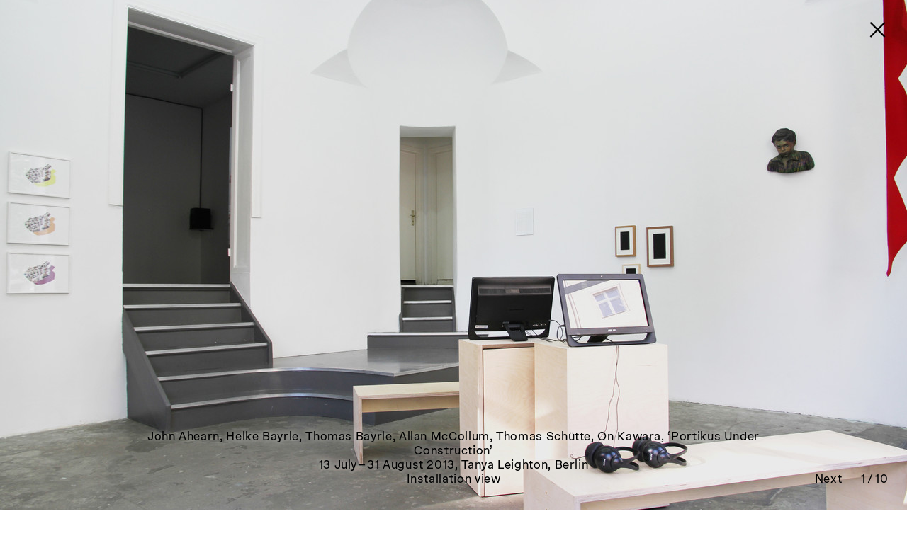

--- FILE ---
content_type: text/html; charset=UTF-8
request_url: https://www.tanyaleighton.com/exhibitions/portikus-under-construction
body_size: 11090
content:
  <!DOCTYPE html>
<html lang="en" class="no-js">
<head>
	<meta charset="utf-8">
	<title data-prefix="Tanya Leighton | ">Tanya Leighton | Portikus Under Construction</title>
		<meta name="description" content="Tanya Leighton Gallery, Berlin, established in 2008, is dedicated to developing a cross-disciplinary, trans-generational gallery programme with off-site projects, in collaboration with artists, filmmakers, critics, art historians, and curators. Tanya Leighton Gallery, Berlin, established in 2008, is dedicated to developing a cross-disciplinary, trans-generational gallery programme with off-site projects, in collaboration with artists, filmmakers, critics, art historians, and curators."/>
			<meta name="og:image" content="https://www.tanyaleighton.com/thumbs/exhibitions/portikus-under-construction/a_img_18702-1280x914.28571428571.jpg" />
		<meta name="viewport" content="width=device-width,initial-scale=1.0,viewport-fit=cover">
	<link rel="stylesheet" href="/assets/css/styles.css?v=4.0">
	<script
		src="https://cdnjs.cloudflare.com/ajax/libs/jquery/3.5.1/jquery.min.js"
		integrity="sha512-bLT0Qm9VnAYZDflyKcBaQ2gg0hSYNQrJ8RilYldYQ1FxQYoCLtUjuuRuZo+fjqhx/qtq/1itJ0C2ejDxltZVFg=="
		crossorigin="anonymous"></script>
	<script>window.jQuery || document.write('<script src="/assets/js/jquery.min.js">\x3C/script>')</script>
	<script
		src="https://cdnjs.cloudflare.com/ajax/libs/swipejs/2.2.18/swipe.min.js"
		integrity="sha512-N1p/ou8WbK7r0EYPz1g8MWGVvdn3UihwAnCseYFMlNL3o96uJoLNIdKNeZknV3Aiy9+crKmV+aiAZFRrDHsmnQ=="
		crossorigin="anonymous"></script>
	<script>window.Swipe || document.write('<script src="/assets/js/swipe.js">\x3C/script>')</script>
	<script defer src="https://connect.soundcloud.com/sdk/sdk-3.3.0.js"></script>
	<script>window.SC || document.write('<script src="/assets/js/soundcloud-sdk-3.3.0.js">\x3C/script>')</script>
	<script>
		SC.initialize({client_id: 'FsK2BGzfyI741ZNDcG5xDjNzMgwY48M9'});
	</script>
	<script src="/assets/js/scripts.js?v=4.0"></script>
	<!-- replaces "no-js" class on html element with "js" -->
	<script>(function(d,c,r){d[c]=r.test(d[c])?d[c].replace(r,'$1js$2'):[d[c],'js'].join(' ')})(document.documentElement,'className',/(?:(^|\s)no-js(\s|$))/)</script>
	<!-- Global site tag (gtag.js) - Google Analytics -->
	<script async src="https://www.googletagmanager.com/gtag/js?id=UA-130483448-1"></script>
	<script>
		window.dataLayer = window.dataLayer || [];
		window.googleAnalyticsId = 'UA-130483448-1';
		function gtag(){dataLayer.push(arguments);}
		gtag('js', new Date());
		gtag('config', googleAnalyticsId);
	</script>
</head>
<body class="no-scroll">

<nav>
	<div class="expanded-bg-mobile"></div>
	<h1><a href="/current">Tanya Leighton</a></h1>
	<ol>
					<li data-value="1">
				<a href="/current">
					<span class="nav-emdash">—</span>&thinsp;Current				</a>
			</li>
					<li data-value="2">
				<a href="/artists">
					<span class="nav-emdash">—</span>&thinsp;Artist				</a>
			</li>
					<li data-value="3">
				<a href="/exhibitions">
					<span class="nav-emdash">—</span>&thinsp;Exhibitions				</a>
			</li>
					<li data-value="4">
				<a href="/viewingrooms">
					<span class="nav-emdash">—</span>&thinsp;Viewing Rooms				</a>
			</li>
					<li data-value="5">
				<a href="/upcoming">
					<span class="nav-emdash">—</span>&thinsp;Upcoming				</a>
			</li>
					<li data-value="6">
				<a href="/news">
					<span class="nav-emdash">—</span>&thinsp;News				</a>
			</li>
					<li data-value="7">
				<a href="/shop">
					<span class="nav-emdash">—</span>&thinsp;Shop				</a>
			</li>
					<li data-value="8">
				<a href="/info">
					<span class="nav-emdash">—</span>&thinsp;Info				</a>
			</li>
					<li data-value="9">
				<a href="/search">
					<span class="nav-emdash">—</span>&thinsp;Search				</a>
			</li>
			</ol>
</nav>
	<div class="section current" data-section="current" data-title="Current">
			<div class="exhibition">
																	<div class="swipe">
	<div class="swipe-wrap">
					<div class="slide slide-single" id="slide_announcements-65-lunita-july-dorn_0">
	<style>
#slide_announcements-65-lunita-july-dorn_0 {
	color: #ffffff;
	background-color: #ffffff;
	text-shadow: none;}

html.hasHover #slide_announcements-65-lunita-july-dorn_0 a:hover,
html.hasHover #slide_announcements-65-lunita-july-dorn_0 input[type="submit"]:hover {
	color: #696969;
}



	html.hasHover #slide_announcements-65-lunita-july-dorn_0 li:hover a {
		color: #696969;
	}


</style>
						<div class="image-wrapper full hasMobile " >
					<picture>
							<source
					srcset="https://www.tanyaleighton.com/thumbs/announcements/lunita-july-dorn/dorn-2025-0006-_mo-1646x2927.jpg 2560w, https://www.tanyaleighton.com/thumbs/announcements/lunita-july-dorn/dorn-2025-0006-_mo-1646x2927.jpg 1920w, https://www.tanyaleighton.com/thumbs/announcements/lunita-july-dorn/dorn-2025-0006-_mo-1600x2845.jpg 1600w, https://www.tanyaleighton.com/thumbs/announcements/lunita-july-dorn/dorn-2025-0006-_mo-1280x2276.jpg 1280w, https://www.tanyaleighton.com/thumbs/announcements/lunita-july-dorn/dorn-2025-0006-_mo-1024x1821.jpg 1024w, https://www.tanyaleighton.com/thumbs/announcements/lunita-july-dorn/dorn-2025-0006-_mo-832x1480.jpg 832w, https://www.tanyaleighton.com/thumbs/announcements/lunita-july-dorn/dorn-2025-0006-_mo-640x1138.jpg 640w"
					media="(max-width: 700px) and (orientation: portrait)"
				>
						<img
			onload="this.style.opacity=1;var container = this.parentElement.parentElement.parentElement;container.querySelector('.lds-rolling').style.display='none';var caption = container.querySelector('.meta'); (caption && (caption.style.opacity=1))"
							data-src="https://www.tanyaleighton.com/thumbs/announcements/lunita-july-dorn/dorn-2025-0006-_sfw-1280x914.jpg" 
				data-srcset="https://www.tanyaleighton.com/thumbs/announcements/lunita-july-dorn/dorn-2025-0006-_sfw-2560x1829.jpg 2560w, https://www.tanyaleighton.com/thumbs/announcements/lunita-july-dorn/dorn-2025-0006-_sfw-1920x1372.jpg 1920w, https://www.tanyaleighton.com/thumbs/announcements/lunita-july-dorn/dorn-2025-0006-_sfw-1600x1143.jpg 1600w, https://www.tanyaleighton.com/thumbs/announcements/lunita-july-dorn/dorn-2025-0006-_sfw-1280x914.jpg 1280w, https://www.tanyaleighton.com/thumbs/announcements/lunita-july-dorn/dorn-2025-0006-_sfw-1024x732.jpg 1024w, https://www.tanyaleighton.com/thumbs/announcements/lunita-july-dorn/dorn-2025-0006-_sfw-832x594.jpg 832w, https://www.tanyaleighton.com/thumbs/announcements/lunita-july-dorn/dorn-2025-0006-_sfw-640x457.jpg 640w"
							>
		</picture>
		<div class="lds-rolling"><div></div></div>
	</div>

 	</div>
			</div>
	<div class="cursor"></div>
</div>
				<div class="meta meta-exhibition">
					<p><p>Lunita-July Dorn<br />
<a href="https://www.tanyaleighton.com/exhibitions/wenn-man-musik-malen-koennte-waer-die-welt-ne-schoenere">‘Wenn man Musik malen könnte, wär die Welt ne schönere’</a><br />
Kurfürstenstraße 24/25, Berlin<br />
15 November 2025 – 31 January 2026</p></p>				</div>
					</div>
 	 	<div class="loader">
 		<p class="large">Tanya Leighton</p>
 	</div>
</div>
	<div class="section artists" data-section="artists" data-title="Artist">
	<style>
.section.artists {
	color: #ffffff;
	background-color: #141414;
	text-shadow: none;}

html.hasHover .section.artists a:hover,
html.hasHover .section.artists input[type="submit"]:hover {
	color: #a19f9f;
}



	html.hasHover .section.artists li:hover a {
		color: #a19f9f;
	}


</style>
	<ul>
								<li class=""><a class="" href="https://www.tanyaleighton.com/artists/sam-anderson">Sam Anderson</a></li>
								<li class=""><a class="" href="https://www.tanyaleighton.com/artists/antonio-ballester-moreno">Antonio Ballester Moreno</a></li>
								<li class=""><a class="" href="https://www.tanyaleighton.com/artists/math-bass">Math Bass</a></li>
								<li class=""><a class="" href="https://www.tanyaleighton.com/artists/pavel-buechler">Pavel Büchler</a></li>
								<li class=""><a class="" href="https://www.tanyaleighton.com/artists/alejandro-cesarco">Alejandro Cesarco</a></li>
								<li class=""><a class="" href="https://www.tanyaleighton.com/artists/david-diao">David Diao</a></li>
								<li class=""><a class="" href="https://www.tanyaleighton.com/artists/aleksandra-domanovic">Aleksandra Domanović</a></li>
								<li class=""><a class="" href="https://www.tanyaleighton.com/artists/sean-edwards">Sean Edwards</a></li>
								<li class=""><a class="" href="https://www.tanyaleighton.com/artists/gerasimos-floratos">Gerasimos Floratos</a></li>
								<li class=""><a class="" href="https://www.tanyaleighton.com/artists/adrian-geller">Adrian Geller</a></li>
								<li class=""><a class="" href="https://www.tanyaleighton.com/artists/han-shen">Shen Han</a></li>
								<li class=""><a class="" href="https://www.tanyaleighton.com/artists/sharon-hayes">Sharon Hayes</a></li>
								<li class=""><a class="" href="https://www.tanyaleighton.com/artists/sky-hopinka">Sky Hopinka</a></li>
								<li class=""><a class="" href="https://www.tanyaleighton.com/artists/sara-issakharian">Sara Issakharian</a></li>
								<li class=""><a class="" href="https://www.tanyaleighton.com/artists/esteban-jefferson">Esteban Jefferson</a></li>
								<li class=""><a class="" href="https://www.tanyaleighton.com/artists/matthew-krishanu">Matthew Krishanu</a></li>
								<li class=""><a class="" href="https://www.tanyaleighton.com/artists/andrew-kuo">Andrew Kuo</a></li>
								<li class=""><a class="" href="https://www.tanyaleighton.com/artists/oliver-laric">Oliver Laric</a></li>
								<li class=""><a class="" href="https://www.tanyaleighton.com/artists/jonas-lipps">Jonas Lipps</a></li>
								<li class=""><a class="" href="https://www.tanyaleighton.com/artists/enzo-mari">Enzo Mari</a></li>
								<li class=""><a class="" href="https://www.tanyaleighton.com/artists/elizabeth-mcintosh">Elizabeth McIntosh</a></li>
								<li class=""><a class="" href="https://www.tanyaleighton.com/artists/bruce-mclean">Bruce McLean</a></li>
								<li class=""><a class="" href="https://www.tanyaleighton.com/artists/nicole-ondre">Nicole Ondre</a></li>
								<li class=""><a class="" href="https://www.tanyaleighton.com/artists/oliver-osborne">Oliver Osborne</a></li>
								<li class=""><a class="" href="https://www.tanyaleighton.com/artists/dan-rees">Dan Rees</a></li>
								<li class=""><a class="" href="https://www.tanyaleighton.com/artists/jimmy-robert">Jimmy Robert</a></li>
								<li class=""><a class="" href="https://www.tanyaleighton.com/artists/adrianne-rubenstein">Adrianne Rubenstein</a></li>
								<li class=""><a class="" href="https://www.tanyaleighton.com/artists/elif-saydam">Elif Saydam</a></li>
								<li class=""><a class="" href="https://www.tanyaleighton.com/artists/john-smith">John Smith</a></li>
								<li class="name-break"><a class="" href="https://www.tanyaleighton.com/artists/studio-for-propositional-cinema">Studio for Propositional Cinema</a></li>
								<li class=""><a class="" href="https://www.tanyaleighton.com/artists/marianne-wex">Marianne Wex</a></li>
			</ul>
</div>
	<div class="section exhibitions" data-section="exhibitions" data-title="Exhibitions">
	<style>
.section.exhibitions {
	color: #000000;
	background-color: #fafafa;
	text-shadow: none;}

html.hasHover .section.exhibitions a:hover,
html.hasHover .section.exhibitions input[type="submit"]:hover {
	color: #a8a8a8;
}



	html.hasHover .section.exhibitions li:hover a {
		color: #a8a8a8;
	}


</style>
	<div class="exhibitions-wrapper">	
		<ul>
											<li class="exhibition" data-template="exhibition">
	<a class="lightbox-link" href="https://www.tanyaleighton.com/exhibitions/wenn-man-musik-malen-koennte-waer-die-welt-ne-schoenere">
      	<img
		onload="this.style.opacity=1;var caption = this.parentElement.parentElement.querySelector('.meta'); (caption && (caption.style.opacity=1))"
				data-src="https://www.tanyaleighton.com/thumbs/exhibitions/wenn-man-musik-malen-koennte-waer-die-welt-ne-schoenere/13.11.25-job-0050-sfw-832x594.28571428571-q80.jpg" 
		data-srcset="
				https://www.tanyaleighton.com/thumbs/exhibitions/wenn-man-musik-malen-koennte-waer-die-welt-ne-schoenere/13.11.25-job-0050-sfw-1600x1142.8571428571-q60.jpg 1600w,
			https://www.tanyaleighton.com/thumbs/exhibitions/wenn-man-musik-malen-koennte-waer-die-welt-ne-schoenere/13.11.25-job-0050-sfw-1280x914.28571428571.jpg 1280w,
		  https://www.tanyaleighton.com/thumbs/exhibitions/wenn-man-musik-malen-koennte-waer-die-welt-ne-schoenere/13.11.25-job-0050-sfw-832x594.28571428571-q80.jpg 832w,
		  https://www.tanyaleighton.com/thumbs/exhibitions/wenn-man-musik-malen-koennte-waer-die-welt-ne-schoenere/13.11.25-job-0050-sfw-640x457.14285714286-q80.jpg 640w
		"
	>
</a>
	<div class="meta meta-exhibition small">
		<a class="lightbox-link" href="https://www.tanyaleighton.com/exhibitions/wenn-man-musik-malen-koennte-waer-die-welt-ne-schoenere">
			<p class="artists">Lunita-July Dorn</p><p class="title">Wenn man Musik malen könnte, wär die Welt ne schönere</p><p class="dates">15&nbsp;November 2025<span>&hairsp;&ndash;&hairsp;</span>31&nbsp;January 2026, Kurfürstenstraße 24/25</p>		</a>
	</div>
</li>
											<li class="exhibition" data-template="exhibition">
	<a class="lightbox-link" href="https://www.tanyaleighton.com/exhibitions/four-monuments">
      	<img
		onload="this.style.opacity=1;var caption = this.parentElement.parentElement.querySelector('.meta'); (caption && (caption.style.opacity=1))"
				data-src="https://www.tanyaleighton.com/thumbs/exhibitions/four-monuments/10.09.25-job-0020-832x594.28571428571-q80.jpg" 
		data-srcset="
				https://www.tanyaleighton.com/thumbs/exhibitions/four-monuments/10.09.25-job-0020-1600x1142.8571428571-q60.jpg 1600w,
			https://www.tanyaleighton.com/thumbs/exhibitions/four-monuments/10.09.25-job-0020-1280x914.28571428571.jpg 1280w,
		  https://www.tanyaleighton.com/thumbs/exhibitions/four-monuments/10.09.25-job-0020-832x594.28571428571-q80.jpg 832w,
		  https://www.tanyaleighton.com/thumbs/exhibitions/four-monuments/10.09.25-job-0020-640x457.14285714286-q80.jpg 640w
		"
	>
</a>
	<div class="meta meta-exhibition small">
		<a class="lightbox-link" href="https://www.tanyaleighton.com/exhibitions/four-monuments">
			<p class="artists">Esteban Jefferson</p><p class="title">Four Monuments</p><p class="dates">12&nbsp;September<span>&hairsp;&ndash;&hairsp;</span>1&nbsp;November 2025, Kurfürstenstraße 24/25</p>		</a>
	</div>
</li>
											<li class="exhibition" data-template="exhibition">
	<a class="lightbox-link" href="https://www.tanyaleighton.com/exhibitions/in-dreams-begin-responsibilities">
      	<img
		onload="this.style.opacity=1;var caption = this.parentElement.parentElement.querySelector('.meta'); (caption && (caption.style.opacity=1))"
				data-src="https://www.tanyaleighton.com/thumbs/exhibitions/in-dreams-begin-responsibilities/07.07.25-job-0013c-832x594.28571428571-q80.jpg" 
		data-srcset="
				https://www.tanyaleighton.com/thumbs/exhibitions/in-dreams-begin-responsibilities/07.07.25-job-0013c-1600x1142.8571428571-q60.jpg 1600w,
			https://www.tanyaleighton.com/thumbs/exhibitions/in-dreams-begin-responsibilities/07.07.25-job-0013c-1280x914.28571428571.jpg 1280w,
		  https://www.tanyaleighton.com/thumbs/exhibitions/in-dreams-begin-responsibilities/07.07.25-job-0013c-832x594.28571428571-q80.jpg 832w,
		  https://www.tanyaleighton.com/thumbs/exhibitions/in-dreams-begin-responsibilities/07.07.25-job-0013c-640x457.14285714286-q80.jpg 640w
		"
	>
</a>
	<div class="meta meta-exhibition small">
		<a class="lightbox-link" href="https://www.tanyaleighton.com/exhibitions/in-dreams-begin-responsibilities">
			<p class="artists">Amrita Dhillon</p><p class="title">In Dreams Begin Responsibilities</p><p class="dates">12&nbsp;July<span>&hairsp;&ndash;&hairsp;</span>30&nbsp;August 2025, Kurfürstenstraße 24/25</p>		</a>
	</div>
</li>
											<li class="exhibition" data-template="exhibition">
	<a class="lightbox-link" href="https://www.tanyaleighton.com/exhibitions/bone-light">
      	<img
		onload="this.style.opacity=1;var caption = this.parentElement.parentElement.querySelector('.meta'); (caption && (caption.style.opacity=1))"
				data-src="https://www.tanyaleighton.com/thumbs/exhibitions/bone-light/sh_21650-832x594.28571428571-q80.jpg" 
		data-srcset="
				https://www.tanyaleighton.com/thumbs/exhibitions/bone-light/sh_21650-1600x1142.8571428571-q60.jpg 1600w,
			https://www.tanyaleighton.com/thumbs/exhibitions/bone-light/sh_21650-1280x914.28571428571.jpg 1280w,
		  https://www.tanyaleighton.com/thumbs/exhibitions/bone-light/sh_21650-832x594.28571428571-q80.jpg 832w,
		  https://www.tanyaleighton.com/thumbs/exhibitions/bone-light/sh_21650-640x457.14285714286-q80.jpg 640w
		"
	>
</a>
	<div class="meta meta-exhibition small">
		<a class="lightbox-link" href="https://www.tanyaleighton.com/exhibitions/bone-light">
			<p class="artists">Sky Hopinka</p><p class="title">Bone & Light</p><p class="dates">3&nbsp;May<span>&hairsp;&ndash;&hairsp;</span>14&nbsp;June 2025, Kurfürstenstraße 24/25</p>		</a>
	</div>
</li>
											<li class="exhibition" data-template="exhibition">
	<a class="lightbox-link" href="https://www.tanyaleighton.com/exhibitions/meine-weltlandschaft">
      	<img
		onload="this.style.opacity=1;var caption = this.parentElement.parentElement.querySelector('.meta'); (caption && (caption.style.opacity=1))"
				data-src="https://www.tanyaleighton.com/thumbs/exhibitions/meine-weltlandschaft/27.02.25-job-5193xx-832x594.28571428571-q80.jpg" 
		data-srcset="
				https://www.tanyaleighton.com/thumbs/exhibitions/meine-weltlandschaft/27.02.25-job-5193xx-1600x1142.8571428571-q60.jpg 1600w,
			https://www.tanyaleighton.com/thumbs/exhibitions/meine-weltlandschaft/27.02.25-job-5193xx-1280x914.28571428571.jpg 1280w,
		  https://www.tanyaleighton.com/thumbs/exhibitions/meine-weltlandschaft/27.02.25-job-5193xx-832x594.28571428571-q80.jpg 832w,
		  https://www.tanyaleighton.com/thumbs/exhibitions/meine-weltlandschaft/27.02.25-job-5193xx-640x457.14285714286-q80.jpg 640w
		"
	>
</a>
	<div class="meta meta-exhibition small">
		<a class="lightbox-link" href="https://www.tanyaleighton.com/exhibitions/meine-weltlandschaft">
			<p class="artists">Adrian Geller</p><p class="title">Meine Weltlandschaft</p><p class="dates">1&nbsp;March<span>&hairsp;&ndash;&hairsp;</span>12&nbsp;April 2025, Kurfürstenstraße 24/25</p>		</a>
	</div>
</li>
					</ul>
					<div class="subpage-link-small small"><a href="https://www.tanyaleighton.com/exhibitions/archive">Show All</a></div>
			</div>
			<div class="subpage-link">
			<a href="https://www.tanyaleighton.com/exhibitions/archive">
				2025<br/>
				2024<br/>
				2023 …
			</a>
		</div>
	</div>
	<div class="section viewingrooms" data-section="viewingrooms" data-title="Viewing Rooms">
	<style>
.section.viewingrooms {
	color: ;
	background-color: ;
	text-shadow: none;}

html.hasHover .section.viewingrooms a:hover,
html.hasHover .section.viewingrooms input[type="submit"]:hover {
	color: ;
}



	html.hasHover .section.viewingrooms li:hover a {
		color: ;
	}


</style>
					<div class="viewingroom">
								<div class="slide slide-single" id="slide_4-viewingrooms-1-between-the-pages_0">
	<style>
#slide_4-viewingrooms-1-between-the-pages_0 {
	color: #ffffff;
	background-color: #ffffff;
	text-shadow: none;}

html.hasHover #slide_4-viewingrooms-1-between-the-pages_0 a:hover,
html.hasHover #slide_4-viewingrooms-1-between-the-pages_0 input[type="submit"]:hover {
	color: #696969;
}

	@media (max-width: 700px) {

		#slide_4-viewingrooms-1-between-the-pages_0 {
			color: #ffffff;
			background-color: #ffffff;
			text-shadow: none;		}

		html.hasHover #slide_4-viewingrooms-1-between-the-pages_0 a:hover,
		html.hasHover #slide_4-viewingrooms-1-between-the-pages_0 input[type="submit"]:hover {
			color: #696969;
		}

	}


	html.hasHover #slide_4-viewingrooms-1-between-the-pages_0 li:hover a {
		color: #696969;
	}


</style>
			<h2 class="large title"><a href="https://www.tanyaleighton.com/viewingrooms/between-the-pages">Between the Pages</a></h2>
						<div class="image-wrapper full  " >
					<picture>
						<img
			onload="this.style.opacity=1;var container = this.parentElement.parentElement.parentElement;container.querySelector('.lds-rolling').style.display='none';var caption = container.querySelector('.meta'); (caption && (caption.style.opacity=1))"
							data-src="https://www.tanyaleighton.com/thumbs/viewingrooms/between-the-pages/10-sml-1280x853.jpg" 
				data-srcset="https://www.tanyaleighton.com/thumbs/viewingrooms/between-the-pages/10-sml-2560x1707.jpg 2560w, https://www.tanyaleighton.com/thumbs/viewingrooms/between-the-pages/10-sml-1920x1280.jpg 1920w, https://www.tanyaleighton.com/thumbs/viewingrooms/between-the-pages/10-sml-1600x1067.jpg 1600w, https://www.tanyaleighton.com/thumbs/viewingrooms/between-the-pages/10-sml-1280x853.jpg 1280w, https://www.tanyaleighton.com/thumbs/viewingrooms/between-the-pages/10-sml-1024x683.jpg 1024w, https://www.tanyaleighton.com/thumbs/viewingrooms/between-the-pages/10-sml-832x555.jpg 832w, https://www.tanyaleighton.com/thumbs/viewingrooms/between-the-pages/10-sml-640x427.jpg 640w"
							>
		</picture>
		<div class="lds-rolling"><div></div></div>
	</div>

	<div class="meta-exhibition meta hidden normal">
					<p class="title">Viewing Rooms</p> Viewing Room<p><span class="onsite-location"> Tanya Leighton, Berlin</span></p>			</div>
 	</div>
			</div>
							<div class="subpage-link"><a href="https://www.tanyaleighton.com/viewingrooms/archive">Archive</a></div>
		</div>
	<div class="section upcoming" data-section="upcoming" data-title="Upcoming">
	<div class="swipe" data-autoplay="3000">
		<div class="swipe-wrap">
																	<div class="slide" id="slide_5-upcoming_1">
							<style>
#slide_5-upcoming_1 {
	color: #000000;
	background-color: #f5cdd3;
	text-shadow: none;}

html.hasHover #slide_5-upcoming_1 a:hover,
html.hasHover #slide_5-upcoming_1 input[type="submit"]:hover {
	color: #696969;
}



	html.hasHover #slide_5-upcoming_1 li:hover a {
		color: #696969;
	}


</style>
							<div class="large">
									<p class="title">Gallery Winter Break<br>
20 December 2025 – 5 January 2026<br>
Reopening: Tuesday, 6 January</p>
															</div>
						</div>
										</div>
		<div class="cursor"></div>
	</div>
	<div class="subpage-link"><a href="/artfairs/archive">Archive</a></div>
</div>
	<div class="section news" data-section="news" data-title="News">
	<style>
.section.news {
	color: #000000;
	background-color: #fafafa;
	text-shadow: none;}

html.hasHover .section.news a:hover,
html.hasHover .section.news input[type="submit"]:hover {
	color: #828282;
}



	html.hasHover .section.news li:hover a {
		color: #828282;
	}


</style>
	<div class="news-wrapper">
																												<div class="news-section">
					<h3><a href="https://www.tanyaleighton.com/artists/math-bass">Math Bass</a></h3>
											<div class="newsitem">
	<a href="https://www.moca.org/exhibition/fictions-of-display" target="_blank">		<p><em>Fictions of Display</em><br />
The Museum of Contemporary Art, Los Angeles</p>		<p class="dates">29&nbsp;June 2025<span>&hairsp;&ndash;&hairsp;</span>4&nbsp;January 2026</p>
	</a></div>									</div>
																							<div class="news-section">
					<h3><a href="https://www.tanyaleighton.com/artists/alejandro-cesarco">Alejandro Cesarco</a></h3>
											<div class="newsitem">
			<p><em>Le lent demain</em><br />
Air de Paris, Romainville, France</p>		<p class="dates">14&nbsp;February<span>&hairsp;&ndash;&hairsp;</span>15&nbsp;March 2026</p>
	</div>									</div>
																							<div class="news-section">
					<h3><a href="https://www.tanyaleighton.com/artists/aleksandra-domanovic">Aleksandra Domanović</a></h3>
											<div class="newsitem">
	<a href="https://ngbk.de/en/programm/programm/eastunbloc" target="_blank">		<p><em>EastUnBloc</em><br />
neue Gesellschaft für bildende Kunst, Berlin</p>		<p class="dates">29&nbsp;November 2025<span>&hairsp;&ndash;&hairsp;</span>15&nbsp;February 2026</p>
	</a></div>											<div class="newsitem">
	<a href="https://www.thailandbiennale.org/en/program/artists/aleksandra-domanovi" target="_blank">		<p><em>Eternal Kalpa</em><br />
Thailand Biennial Phuket 2025<br />
November 2025 - April 2026</p>		<p class="dates"></p>
	</a></div>											<div class="newsitem">
	<a href="https://kunsthalcharlottenborg.dk/en/exhibitions/aleksandra-domanovic/" target="_blank">		<p><em>Canopy Collapse</em><br />
Kunsthal Charlottenborg, Copenhagen</p>		<p class="dates">9&nbsp;October 2025<span>&hairsp;&ndash;&hairsp;</span>15&nbsp;February 2026</p>
	</a></div>									</div>
															<div class="news-section">
					<h3><a href="https://www.tanyaleighton.com/artists/sean-edwards">Sean Edwards</a></h3>
											<div class="newsitem">
	<a href="https://museum.wales/cardiff/whatson/12638/unCHunASunEDunLOunSSunES---By-Sean-Edwards/" target="_blank">		<p>unCHunASunEDunLOunSSunES<br />
National Museum, Cardiff</p>		<p class="dates">24&nbsp;May 2025<span>&hairsp;&ndash;&hairsp;</span>8&nbsp;March 2026</p>
	</a></div>									</div>
																							<div class="news-section">
					<h3><a href="https://www.tanyaleighton.com/artists/adrian-geller">Adrian Geller</a></h3>
											<div class="newsitem">
	<a href="https://www.kunstverein-bielefeld.de/en/exhibitions/hedda-roman" target="_blank">		<p><em>Behind Eyes</em><br />
Kunstverein Bielefeld</p>		<p class="dates">22&nbsp;November 2025<span>&hairsp;&ndash;&hairsp;</span>15&nbsp;February 2026</p>
	</a></div>											<div class="newsitem">
			<p><em>Folia</em><br />
Abdülmecid Efendi Mansion, Istanbul</p>		<p class="dates">21&nbsp;September 2025<span>&hairsp;&ndash;&hairsp;</span>1&nbsp;March 2026</p>
	</div>									</div>
																							<div class="news-section">
					<h3><a href="https://www.tanyaleighton.com/artists/sharon-hayes">Sharon Hayes</a></h3>
											<div class="newsitem">
	<a href="https://36.bienal.org.br/" target="_blank">		<p><em>Not All Travellers Walk Roads – Of Humanity as Practice</em><br />
36th Bienal de São Paulo</p>		<p class="dates">6&nbsp;September 2025<span>&hairsp;&ndash;&hairsp;</span>11&nbsp;January 2026</p>
	</a></div>									</div>
															<div class="news-section">
					<h3><a href="https://www.tanyaleighton.com/artists/sky-hopinka">Sky Hopinka</a></h3>
											<div class="newsitem">
	<a href="https://palaisdetokyo.com/en/exposition/echo-delay-reverb/" target="_blank">		<p><em>Echo Delay Reverb</em><br />
Palais de Tokyo, Paris</p>		<p class="dates">22&nbsp;October 2025<span>&hairsp;&ndash;&hairsp;</span>15&nbsp;February 2026</p>
	</a></div>											<div class="newsitem">
	<a href="https://www.icaboston.org/exhibitions/an-indigenous-present/" target="_blank">		<p><em>An Indigenous Present</em><br />
ICA Boston</p>		<p class="dates">9&nbsp;October 2025<span>&hairsp;&ndash;&hairsp;</span>8&nbsp;March 2026</p>
	</a></div>											<div class="newsitem">
	<a href="https://www.guggenheim-bilbao.eus/en/exhibitions/sky-hopinka-fainting-spells" target="_blank">		<p><em>Fainting Spells</em><br />
Guggenheim Museum Bilbao</p>		<p class="dates">18&nbsp;September 2025<span>&hairsp;&ndash;&hairsp;</span>18&nbsp;January 2026</p>
	</a></div>											<div class="newsitem">
	<a href="https://www.sitesantafe.org/en/exhibitions/12th-site-santa-fe-international/" target="_blank">		<p><em>Once Within a Time</em><br />
The 12th SITE SANTA FE International<br />
New Mexico</p>		<p class="dates">27&nbsp;June 2025<span>&hairsp;&ndash;&hairsp;</span>13&nbsp;January 2026</p>
	</a></div>											<div class="newsitem">
	<a href="https://zimmerli.rutgers.edu/art/exhibition/indigenous-identities-here-now-always" target="_blank">		<p><em>Indigenous Identities: Here, Now &amp; Always</em><br />
Zimmerli Art Museum, New Brunswick, New Jersey</p>		<p class="dates">1&nbsp;February<span>&hairsp;&ndash;&hairsp;</span>21&nbsp;December 2025</p>
	</a></div>									</div>
																															<div class="news-section">
					<h3><a href="https://www.tanyaleighton.com/artists/matthew-krishanu">Matthew Krishanu</a></h3>
											<div class="newsitem">
	<a href="https://www.kochimuzirisbiennale.org" target="_blank">		<p><em>For The Time Being</em><br />
6th Kochi-Muziris Biennial, India</p>		<p class="dates">12&nbsp;December 2025<span>&hairsp;&ndash;&hairsp;</span>31&nbsp;March 2026</p>
	</a></div>									</div>
																							<div class="news-section">
					<h3><a href="https://www.tanyaleighton.com/artists/oliver-laric">Oliver Laric</a></h3>
											<div class="newsitem">
			<p><em>Eternal Kalpa</em><br />
Thailand Biennial Phuket 2025<br />
November 2025 - April 2026</p>		<p class="dates"></p>
	</div>											<div class="newsitem">
	<a href="https://www.khm.at/ausstellungen/oliver-laric-schwellenwesen" target="_blank">		<p><em>Oliver Laric. Schwellenwesen</em><br />
Kunsthistorisches Museum, Vienna</p>		<p class="dates">6&nbsp;November 2025<span>&hairsp;&ndash;&hairsp;</span>15&nbsp;February 2026</p>
	</a></div>											<div class="newsitem">
	<a href="https://walkerart.org/calendar/2025/sculpture-court/" target="_blank">		<p><em>Sculpture Court</em><br />
Walker Art Center, Minneapolis, Minnesota</p>		<p class="dates">18&nbsp;October 2025<span>&hairsp;&ndash;&hairsp;</span>6&nbsp;September 2026</p>
	</a></div>											<div class="newsitem">
	<a href="https://sapiegurumai.lt/en/exhibitions/" target="_blank">		<p><em>Breaking the Joints</em><br />
Sapieha Palace, Vilnius</p>		<p class="dates">4&nbsp;April<span>&hairsp;&ndash;&hairsp;</span>31&nbsp;December 2025</p>
	</a></div>									</div>
															<div class="news-section">
					<h3><a href="https://www.tanyaleighton.com/artists/jonas-lipps">Jonas Lipps</a></h3>
											<div class="newsitem">
	<a href="https://koelnischerkunstverein.de/" target="_blank">		<p><em>Jonas Lipps &amp; Amelie von Wulffen</em><br />
Kölnischer Kunstverein, Cologne</p>		<p class="dates">25&nbsp;September<span>&hairsp;&ndash;&hairsp;</span>14&nbsp;December 2025</p>
	</a></div>									</div>
																																																																																																							<div class="news-section">
					<h3><a href="https://www.tanyaleighton.com/artists/marianne-wex">Marianne Wex</a></h3>
											<div class="newsitem">
	<a href="https://prestelpublishing.randomhouse.de/book/Masculinities/Alona-Pardo/Prestel/e567453.rhd" target="_blank">		<p>Publication: <em>Masculinities: Liberation through Photography</em><br />
Edited by Alona Pardo, published by Prestel Publications</p>		<p class="dates"></p>
	</a></div>									</div>
						</div>
</div>
	
<div class="section shop" data-section="shop" data-title="Shop" style="background-color: transparent;">
	<style>
.section.shop {
	color: #000000;
	background-color: #ffffff;
	text-shadow: none;}

html.hasHover .section.shop a:hover,
html.hasHover .section.shop input[type="submit"]:hover {
	color: #696969;
}



	html.hasHover .section.shop li:hover a {
		color: #696969;
	}


</style>
	<a href="https://tanya-leighton.myshopify.com/" target="_blank">
		<div class="library-slideshow">
			<div class="swipe">
	<div class="swipe-wrap">
					<div class="slide slide-single" id="slide_7-shop_0">
	<style>
#slide_7-shop_0 {
	color: #000000;
	background-color: #ffffff;
	text-shadow: none;}

html.hasHover #slide_7-shop_0 a:hover,
html.hasHover #slide_7-shop_0 input[type="submit"]:hover {
	color: #696969;
}



	html.hasHover #slide_7-shop_0 li:hover a {
		color: #696969;
	}


</style>
						<div class="image-wrapper full  " >
					<picture>
						<img
			onload="this.style.opacity=1;var container = this.parentElement.parentElement.parentElement;container.querySelector('.lds-rolling').style.display='none';var caption = container.querySelector('.meta'); (caption && (caption.style.opacity=1))"
							data-src="https://www.tanyaleighton.com/thumbs/shop/images/cr_4785_sfw-1280x914.jpg" 
				data-srcset="https://www.tanyaleighton.com/thumbs/shop/images/cr_4785_sfw-2560x1828.jpg 2560w, https://www.tanyaleighton.com/thumbs/shop/images/cr_4785_sfw-1920x1371.jpg 1920w, https://www.tanyaleighton.com/thumbs/shop/images/cr_4785_sfw-1600x1143.jpg 1600w, https://www.tanyaleighton.com/thumbs/shop/images/cr_4785_sfw-1280x914.jpg 1280w, https://www.tanyaleighton.com/thumbs/shop/images/cr_4785_sfw-1024x731.jpg 1024w, https://www.tanyaleighton.com/thumbs/shop/images/cr_4785_sfw-832x594.jpg 832w, https://www.tanyaleighton.com/thumbs/shop/images/cr_4785_sfw-640x457.jpg 640w"
							>
		</picture>
		<div class="lds-rolling"><div></div></div>
	</div>

 	</div>
					<div class="slide slide-single" id="slide_7-shop_1">
	<style>
#slide_7-shop_1 {
	color: #000000;
	background-color: #ffffff;
	text-shadow: none;}

html.hasHover #slide_7-shop_1 a:hover,
html.hasHover #slide_7-shop_1 input[type="submit"]:hover {
	color: #696969;
}



	html.hasHover #slide_7-shop_1 li:hover a {
		color: #696969;
	}


</style>
						<div class="image-wrapper full  " >
					<picture>
						<img
			onload="this.style.opacity=1;var container = this.parentElement.parentElement.parentElement;container.querySelector('.lds-rolling').style.display='none';var caption = container.querySelector('.meta'); (caption && (caption.style.opacity=1))"
							data-src="https://www.tanyaleighton.com/thumbs/shop/images/cr_4647_sfw-1280x914.jpg" 
				data-srcset="https://www.tanyaleighton.com/thumbs/shop/images/cr_4647_sfw-2560x1829.jpg 2560w, https://www.tanyaleighton.com/thumbs/shop/images/cr_4647_sfw-1920x1371.jpg 1920w, https://www.tanyaleighton.com/thumbs/shop/images/cr_4647_sfw-1600x1143.jpg 1600w, https://www.tanyaleighton.com/thumbs/shop/images/cr_4647_sfw-1280x914.jpg 1280w, https://www.tanyaleighton.com/thumbs/shop/images/cr_4647_sfw-1024x731.jpg 1024w, https://www.tanyaleighton.com/thumbs/shop/images/cr_4647_sfw-832x594.jpg 832w, https://www.tanyaleighton.com/thumbs/shop/images/cr_4647_sfw-640x457.jpg 640w"
							>
		</picture>
		<div class="lds-rolling"><div></div></div>
	</div>

 	</div>
					<div class="slide slide-single" id="slide_7-shop_2">
	<style>
#slide_7-shop_2 {
	color: #000000;
	background-color: #ffffff;
	text-shadow: none;}

html.hasHover #slide_7-shop_2 a:hover,
html.hasHover #slide_7-shop_2 input[type="submit"]:hover {
	color: #696969;
}



	html.hasHover #slide_7-shop_2 li:hover a {
		color: #696969;
	}


</style>
						<div class="image-wrapper full  " >
					<picture>
						<img
			onload="this.style.opacity=1;var container = this.parentElement.parentElement.parentElement;container.querySelector('.lds-rolling').style.display='none';var caption = container.querySelector('.meta'); (caption && (caption.style.opacity=1))"
							data-src="https://www.tanyaleighton.com/thumbs/shop/images/cr_2959_sfw-1280x959.jpg" 
				data-srcset="https://www.tanyaleighton.com/thumbs/shop/images/cr_2959_sfw-2560x1919.jpg 2560w, https://www.tanyaleighton.com/thumbs/shop/images/cr_2959_sfw-1920x1439.jpg 1920w, https://www.tanyaleighton.com/thumbs/shop/images/cr_2959_sfw-1600x1199.jpg 1600w, https://www.tanyaleighton.com/thumbs/shop/images/cr_2959_sfw-1280x959.jpg 1280w, https://www.tanyaleighton.com/thumbs/shop/images/cr_2959_sfw-1024x767.jpg 1024w, https://www.tanyaleighton.com/thumbs/shop/images/cr_2959_sfw-832x624.jpg 832w, https://www.tanyaleighton.com/thumbs/shop/images/cr_2959_sfw-640x480.jpg 640w"
							>
		</picture>
		<div class="lds-rolling"><div></div></div>
	</div>

 	</div>
					<div class="slide slide-single" id="slide_7-shop_3">
	<style>
#slide_7-shop_3 {
	color: #000000;
	background-color: #ffffff;
	text-shadow: none;}

html.hasHover #slide_7-shop_3 a:hover,
html.hasHover #slide_7-shop_3 input[type="submit"]:hover {
	color: #696969;
}



	html.hasHover #slide_7-shop_3 li:hover a {
		color: #696969;
	}


</style>
						<div class="image-wrapper full  " >
					<picture>
						<img
			onload="this.style.opacity=1;var container = this.parentElement.parentElement.parentElement;container.querySelector('.lds-rolling').style.display='none';var caption = container.querySelector('.meta'); (caption && (caption.style.opacity=1))"
							data-src="https://www.tanyaleighton.com/thumbs/shop/images/140220_leighton_001_sfw-1280x914.jpg" 
				data-srcset="https://www.tanyaleighton.com/thumbs/shop/images/140220_leighton_001_sfw-2560x1829.jpg 2560w, https://www.tanyaleighton.com/thumbs/shop/images/140220_leighton_001_sfw-1920x1372.jpg 1920w, https://www.tanyaleighton.com/thumbs/shop/images/140220_leighton_001_sfw-1600x1143.jpg 1600w, https://www.tanyaleighton.com/thumbs/shop/images/140220_leighton_001_sfw-1280x914.jpg 1280w, https://www.tanyaleighton.com/thumbs/shop/images/140220_leighton_001_sfw-1024x731.jpg 1024w, https://www.tanyaleighton.com/thumbs/shop/images/140220_leighton_001_sfw-832x594.jpg 832w, https://www.tanyaleighton.com/thumbs/shop/images/140220_leighton_001_sfw-640x457.jpg 640w"
							>
		</picture>
		<div class="lds-rolling"><div></div></div>
	</div>

 	</div>
					<div class="slide slide-single" id="slide_7-shop_4">
	<style>
#slide_7-shop_4 {
	color: #000000;
	background-color: #ffffff;
	text-shadow: none;}

html.hasHover #slide_7-shop_4 a:hover,
html.hasHover #slide_7-shop_4 input[type="submit"]:hover {
	color: #696969;
}



	html.hasHover #slide_7-shop_4 li:hover a {
		color: #696969;
	}


</style>
						<div class="image-wrapper full  " >
					<picture>
						<img
			onload="this.style.opacity=1;var container = this.parentElement.parentElement.parentElement;container.querySelector('.lds-rolling').style.display='none';var caption = container.querySelector('.meta'); (caption && (caption.style.opacity=1))"
							data-src="https://www.tanyaleighton.com/thumbs/shop/images/cr_4748_sfw-1280x914.jpg" 
				data-srcset="https://www.tanyaleighton.com/thumbs/shop/images/cr_4748_sfw-2560x1829.jpg 2560w, https://www.tanyaleighton.com/thumbs/shop/images/cr_4748_sfw-1920x1371.jpg 1920w, https://www.tanyaleighton.com/thumbs/shop/images/cr_4748_sfw-1600x1143.jpg 1600w, https://www.tanyaleighton.com/thumbs/shop/images/cr_4748_sfw-1280x914.jpg 1280w, https://www.tanyaleighton.com/thumbs/shop/images/cr_4748_sfw-1024x731.jpg 1024w, https://www.tanyaleighton.com/thumbs/shop/images/cr_4748_sfw-832x594.jpg 832w, https://www.tanyaleighton.com/thumbs/shop/images/cr_4748_sfw-640x457.jpg 640w"
							>
		</picture>
		<div class="lds-rolling"><div></div></div>
	</div>

 	</div>
					<div class="slide slide-single" id="slide_7-shop_5">
	<style>
#slide_7-shop_5 {
	color: #000000;
	background-color: #ffffff;
	text-shadow: none;}

html.hasHover #slide_7-shop_5 a:hover,
html.hasHover #slide_7-shop_5 input[type="submit"]:hover {
	color: #696969;
}



	html.hasHover #slide_7-shop_5 li:hover a {
		color: #696969;
	}


</style>
						<div class="image-wrapper full  " >
					<picture>
						<img
			onload="this.style.opacity=1;var container = this.parentElement.parentElement.parentElement;container.querySelector('.lds-rolling').style.display='none';var caption = container.querySelector('.meta'); (caption && (caption.style.opacity=1))"
							data-src="https://www.tanyaleighton.com/thumbs/shop/images/23.08.21-2324-b-1280x914.jpg" 
				data-srcset="https://www.tanyaleighton.com/thumbs/shop/images/23.08.21-2324-b-2560x1829.jpg 2560w, https://www.tanyaleighton.com/thumbs/shop/images/23.08.21-2324-b-1920x1372.jpg 1920w, https://www.tanyaleighton.com/thumbs/shop/images/23.08.21-2324-b-1600x1143.jpg 1600w, https://www.tanyaleighton.com/thumbs/shop/images/23.08.21-2324-b-1280x914.jpg 1280w, https://www.tanyaleighton.com/thumbs/shop/images/23.08.21-2324-b-1024x732.jpg 1024w, https://www.tanyaleighton.com/thumbs/shop/images/23.08.21-2324-b-832x594.jpg 832w, https://www.tanyaleighton.com/thumbs/shop/images/23.08.21-2324-b-640x457.jpg 640w"
							>
		</picture>
		<div class="lds-rolling"><div></div></div>
	</div>

 	</div>
			</div>
	<div class="cursor"></div>
</div>
			<div class="large shop-announcement">Visit our shop</div>
		</div>

		<!-- <figure class="video player video-wrapper" style="position:absolute;width:100%;min-height:100vh;left:0;top:0">
			<video
				autoplay muted playsinline
				nocontrols loop
				onloadeddata="this.parentElement.classList.add('loaded');"
				onloadedmetadata="this.parentElement.classList.add('loaded');"
				src="https://player.vimeo.com/progressive_redirect/playback/683228933/rendition/720p?loc=external&signature=e57a9eb5a300b320eacad3a960d112722b66803c00f18c39eef31b64402f6404"
				style="width:100%;height:100%;object-fit:cover;"
			>
			</video>
		</figure> -->
	</a>
</figure> 
</div>
	<div class="section info" data-section="info" data-title="Info">
	<style>
.section.info {
	color: #000000;
	background-color: #ffff2d;
	text-shadow: none;}

html.hasHover .section.info a:hover,
html.hasHover .section.info input[type="submit"]:hover {
	color: #999999;
}



	.section.info .newsletter input[type="submit"]:hover {
		color: #999999;
		border-bottom: 1.25px solid #999999;
	}


</style>
	<style>
.colophon {
	color: #000000;
	background-color: #ffff2d;
	text-shadow: none;}

html.hasHover .colophon a:hover,
html.hasHover .colophon input[type="submit"]:hover {
	color: #999999;
}



	.colophon .newsletter input[type="submit"]:hover {
		color: #999999;
		border-bottom: 1.25px solid #999999;
	}


</style>
	<ul>
		<li class="info-section col-1">
							<h2><p>About</p></h2>
				<div class="small textblock"><p>Tanya Leighton, established in 2008, is dedicated to developing a cross-disciplinary, trans-generational gallery programme with off-site projects, in collaboration with artists, filmmakers, critics, art historians, and curators. Its international exhibition programme reflects a variety of opinions and practices as well as Leighton’s associations with American and British experimental cinema, artist’s film and video, performance, minimal and conceptual art. Since opening its second location in Berlin in January 2015, the gallery has consolidated its position as one of the city’s foremost representatives of international contemporary art. Solo exhibitions by established and emerging artists intersperse with conceptually motivated projects and group exhibitions. The gallery aims to re-contextualise historical frameworks and practices, bringing marginalised figures back into focus.</p></div>
					</li>
		<li class="info-section col-2">
						<div class="small textblock">
				<p><a href="/info/colophon-and-legal-notice" class="lightbox-link" style="display: inline;">Colophon</a></p>
			</div>
			<style>
	form.newsletter input {
		background-color: #feffd6;
	}
	form.newsletter input::-webkit-input-placeholder {
	    color: #999999 !important;
	}
	form.newsletter input:-moz-placeholder {
		 color: #999999 !important;
	}
	form.newsletter input::placeholder {
		 color: #999999 !important;
	}}
</style>

<h2><p>Newsletter</p></h2>

<form class="newsletter small" action="https://docs.google.com/forms/d/e/1FAIpQLSeNkUqqEzE8ItZm8S-Z06TPxWmuGVJweuYo_1PIQGiX9FBO2Q/formResponse?embedded=true" target="_self" method="POST" id="mG61Hd">
	<!-- first name -->
	<input type="text" class="firstname" placeholder="First" tabindex="0" aria-label="First Name" name="entry.1906313407" dir="auto" />

	<!-- last name -->
	<input type="text" class="lastname" placeholder="Last" tabindex="0" aria-label="Last Name" name="entry.1259255049" dir="auto" />

	<!-- email -->
	<input type="email" class="email" placeholder="Email address" tabindex="0" aria-label="Email Address" name="entry.917071884" required dir="auto" />

	<input type="submit" value="Subscribe" />
</form>
		</li>
		<li class="info-section col-3">
							<h2><p>Contact</p></h2>
				<div class="small textblock"><p>General Inquiries:<br />
Tel: +49 (0)30 21972220<br />
<a href="mailto:info@tanyaleighton.com">info@tanyaleighton.com</a></p>
<p>Due to the volume of submissions, we cannot accept unsolicited portfolios at this time. We thank you for your understanding.</p>
<p><a href="https://www.facebook.com/Tanya-Leighton-Gallery-157801690901754/" rel="noopener noreferrer" target="_blank">Facebook</a>, <a href="https://www.instagram.com/tanyaleighton/?hl=en" rel="noopener noreferrer" target="_blank">Instagram</a></p></div>
							<h2><p>Location</p></h2>
				<div class="small textblock"><p>Tanya Leighton Berlin<br />
Kurfürstenstraße 156 &amp; 24/25<br />
Berlin 10785 DE<br />
<a href="https://www.google.com/maps/place/Tanya+Leighton/@52.4996226,13.3640646,20z/data=!4m5!3m4!1s0x0:0x1dffdc6464f0cc3e!8m2!3d52.4996513!4d13.3644001" rel="noopener noreferrer" target="_blank">Directions</a></p>
<p>Tanya Leighton Los Angeles<br />
4654 W Washington Blvd<br />
LA 90016 CA<br />
<a href="https://goo.gl/maps/4rS1mBQmYNwqtt727" rel="noopener noreferrer" target="_blank">Directions</a></p></div>
							<h2><p>Hours</p></h2>
				<div class="small textblock"><p>Berlin<br />
Tuesday–Friday: 11–6pm<br />
Saturday: 1–6pm<br />
and by appointment</p>
<p>Los Angeles<br />
Tuesday–Saturday: 11–5pm<br />
and by appointment</p></div>
					</li>
	</ul>
	<div class="image-wrapper" >
					<picture>
						<img
			onload="this.style.opacity=1;var container = this.parentElement.parentElement.parentElement;container.querySelector('.lds-rolling').style.display='none';var caption = container.querySelector('.meta'); (caption && (caption.style.opacity=1))"
							data-src="https://www.tanyaleighton.com/thumbs/info/0.no-joke-installation-1280x688.jpg" 
				data-srcset="https://www.tanyaleighton.com/thumbs/info/0.no-joke-installation-2560x1376.jpg 2560w, https://www.tanyaleighton.com/thumbs/info/0.no-joke-installation-1920x1032.jpg 1920w, https://www.tanyaleighton.com/thumbs/info/0.no-joke-installation-1600x860.jpg 1600w, https://www.tanyaleighton.com/thumbs/info/0.no-joke-installation-1280x688.jpg 1280w, https://www.tanyaleighton.com/thumbs/info/0.no-joke-installation-1024x551.jpg 1024w, https://www.tanyaleighton.com/thumbs/info/0.no-joke-installation-832x447.jpg 832w, https://www.tanyaleighton.com/thumbs/info/0.no-joke-installation-640x344.jpg 640w"
							>
		</picture>
		<div class="lds-rolling"><div></div></div>
	</div>
</div>
	<div class="section search" data-section="search" data-title="Search">
	<style>
.section.search {
	color: #ffffff;
	background-color: #141414;
	text-shadow: none;}

html.hasHover .section.search a:hover,
html.hasHover .section.search input[type="submit"]:hover {
	color: #a19f9f;
}



	html.hasHover .section.search li:hover a {
		color: #a19f9f;
	}


</style>
			<form action="https://www.tanyaleighton.com/search/results" autocomplete="off">
			<input type="search" name="q" placeholder="Type Here">
		</form>
	</div>
	<div class="section exhibition lightbox" data-section="exhibitions">
	<style>
.section.exhibition.lightbox {
	color: #000000;
	background-color: #fafafa;
	text-shadow: none;}

html.hasHover .section.exhibition.lightbox a:hover,
html.hasHover .section.exhibition.lightbox input[type="submit"]:hover {
	color: #a8a8a8;
}



	html.hasHover .section.exhibition.lightbox li:hover a {
		color: #a8a8a8;
	}


</style>
	<div class="swipe">
	<div class="swipe-wrap">
					<div class="slide slide-single" id="slide_3-exhibitions-73-portikus-under-construction_0">
	<style>
#slide_3-exhibitions-73-portikus-under-construction_0 {
	color: #000000;
	background-color: #ffffff;
	text-shadow: 0px 0px 8px rgba(255,255,255,0.8);}

html.hasHover #slide_3-exhibitions-73-portikus-under-construction_0 a:hover,
html.hasHover #slide_3-exhibitions-73-portikus-under-construction_0 input[type="submit"]:hover {
	color: #696969;
}



	html.hasHover #slide_3-exhibitions-73-portikus-under-construction_0 li:hover a {
		color: #696969;
	}


</style>
						<div class="image-wrapper full  " >
					<picture>
						<img
			onload="this.style.opacity=1;var container = this.parentElement.parentElement.parentElement;container.querySelector('.lds-rolling').style.display='none';var caption = container.querySelector('.meta'); (caption && (caption.style.opacity=1))"
							data-src="https://www.tanyaleighton.com/thumbs/exhibitions/portikus-under-construction/a_img_18702-1280x853.jpg" 
				data-srcset="https://www.tanyaleighton.com/thumbs/exhibitions/portikus-under-construction/a_img_18702-2560x1707.jpg 2560w, https://www.tanyaleighton.com/thumbs/exhibitions/portikus-under-construction/a_img_18702-1920x1280.jpg 1920w, https://www.tanyaleighton.com/thumbs/exhibitions/portikus-under-construction/a_img_18702-1600x1067.jpg 1600w, https://www.tanyaleighton.com/thumbs/exhibitions/portikus-under-construction/a_img_18702-1280x853.jpg 1280w, https://www.tanyaleighton.com/thumbs/exhibitions/portikus-under-construction/a_img_18702-1024x683.jpg 1024w, https://www.tanyaleighton.com/thumbs/exhibitions/portikus-under-construction/a_img_18702-832x555.jpg 832w, https://www.tanyaleighton.com/thumbs/exhibitions/portikus-under-construction/a_img_18702-640x427.jpg 640w"
							>
		</picture>
		<div class="lds-rolling"><div></div></div>
	</div>

	<div class="meta-exhibition meta  small">
					<p class="artists">John Ahearn,&nbsp;Helke Bayrle,&nbsp;Thomas Bayrle,&nbsp;Allan McCollum,&nbsp;Thomas Schütte,&nbsp;On Kawara</p><p class="title">Portikus Under Construction</p><p class="dates">13&nbsp;July<span>&hairsp;&ndash;&hairsp;</span>31&nbsp;August 2013, Tanya Leighton, Berlin</p>			<p>Installation view</p>			</div>
 	</div>
					<div class="slide slide-single" id="slide_3-exhibitions-73-portikus-under-construction_1">
	<style>
#slide_3-exhibitions-73-portikus-under-construction_1 {
	color: #000000;
	background-color: #ffffff;
	text-shadow: 0px 0px 8px rgba(255,255,255,0.8);}

html.hasHover #slide_3-exhibitions-73-portikus-under-construction_1 a:hover,
html.hasHover #slide_3-exhibitions-73-portikus-under-construction_1 input[type="submit"]:hover {
	color: #696969;
}



	html.hasHover #slide_3-exhibitions-73-portikus-under-construction_1 li:hover a {
		color: #696969;
	}


</style>
						<div class="image-wrapper full  " >
					<picture>
						<img
			onload="this.style.opacity=1;var container = this.parentElement.parentElement.parentElement;container.querySelector('.lds-rolling').style.display='none';var caption = container.querySelector('.meta'); (caption && (caption.style.opacity=1))"
							data-src="https://www.tanyaleighton.com/thumbs/exhibitions/portikus-under-construction/b_img_17991-1280x853.jpg" 
				data-srcset="https://www.tanyaleighton.com/thumbs/exhibitions/portikus-under-construction/b_img_17991-2560x1707.jpg 2560w, https://www.tanyaleighton.com/thumbs/exhibitions/portikus-under-construction/b_img_17991-1920x1280.jpg 1920w, https://www.tanyaleighton.com/thumbs/exhibitions/portikus-under-construction/b_img_17991-1600x1067.jpg 1600w, https://www.tanyaleighton.com/thumbs/exhibitions/portikus-under-construction/b_img_17991-1280x853.jpg 1280w, https://www.tanyaleighton.com/thumbs/exhibitions/portikus-under-construction/b_img_17991-1024x683.jpg 1024w, https://www.tanyaleighton.com/thumbs/exhibitions/portikus-under-construction/b_img_17991-832x555.jpg 832w, https://www.tanyaleighton.com/thumbs/exhibitions/portikus-under-construction/b_img_17991-640x427.jpg 640w"
							>
		</picture>
		<div class="lds-rolling"><div></div></div>
	</div>

	<div class="meta-exhibition meta  small">
					<p class="artists">John Ahearn,&nbsp;Helke Bayrle,&nbsp;Thomas Bayrle,&nbsp;Allan McCollum,&nbsp;Thomas Schütte,&nbsp;On Kawara</p><p class="title">Portikus Under Construction</p><p class="dates">13&nbsp;July<span>&hairsp;&ndash;&hairsp;</span>31&nbsp;August 2013, Tanya Leighton, Berlin</p>			<p>Installation view</p>			</div>
 	</div>
					<div class="slide slide-single" id="slide_3-exhibitions-73-portikus-under-construction_2">
	<style>
#slide_3-exhibitions-73-portikus-under-construction_2 {
	color: #000000;
	background-color: #ffffff;
	text-shadow: 0px 0px 8px rgba(255,255,255,0.8);}

html.hasHover #slide_3-exhibitions-73-portikus-under-construction_2 a:hover,
html.hasHover #slide_3-exhibitions-73-portikus-under-construction_2 input[type="submit"]:hover {
	color: #696969;
}



	html.hasHover #slide_3-exhibitions-73-portikus-under-construction_2 li:hover a {
		color: #696969;
	}


</style>
						<div class="image-wrapper full  " >
					<picture>
						<img
			onload="this.style.opacity=1;var container = this.parentElement.parentElement.parentElement;container.querySelector('.lds-rolling').style.display='none';var caption = container.querySelector('.meta'); (caption && (caption.style.opacity=1))"
							data-src="https://www.tanyaleighton.com/thumbs/exhibitions/portikus-under-construction/e_img_1900-1280x853.jpg" 
				data-srcset="https://www.tanyaleighton.com/thumbs/exhibitions/portikus-under-construction/e_img_1900-2560x1707.jpg 2560w, https://www.tanyaleighton.com/thumbs/exhibitions/portikus-under-construction/e_img_1900-1920x1280.jpg 1920w, https://www.tanyaleighton.com/thumbs/exhibitions/portikus-under-construction/e_img_1900-1600x1067.jpg 1600w, https://www.tanyaleighton.com/thumbs/exhibitions/portikus-under-construction/e_img_1900-1280x853.jpg 1280w, https://www.tanyaleighton.com/thumbs/exhibitions/portikus-under-construction/e_img_1900-1024x683.jpg 1024w, https://www.tanyaleighton.com/thumbs/exhibitions/portikus-under-construction/e_img_1900-832x555.jpg 832w, https://www.tanyaleighton.com/thumbs/exhibitions/portikus-under-construction/e_img_1900-640x427.jpg 640w"
							>
		</picture>
		<div class="lds-rolling"><div></div></div>
	</div>

	<div class="meta-exhibition meta  small">
					<p class="artists">John Ahearn,&nbsp;Helke Bayrle,&nbsp;Thomas Bayrle,&nbsp;Allan McCollum,&nbsp;Thomas Schütte,&nbsp;On Kawara</p><p class="title">Portikus Under Construction</p><p class="dates">13&nbsp;July<span>&hairsp;&ndash;&hairsp;</span>31&nbsp;August 2013, Tanya Leighton, Berlin</p>			<p>Installation view</p>			</div>
 	</div>
					<div class="slide slide-single" id="slide_3-exhibitions-73-portikus-under-construction_3">
	<style>
#slide_3-exhibitions-73-portikus-under-construction_3 {
	color: #000000;
	background-color: #ffffff;
	text-shadow: none;}

html.hasHover #slide_3-exhibitions-73-portikus-under-construction_3 a:hover,
html.hasHover #slide_3-exhibitions-73-portikus-under-construction_3 input[type="submit"]:hover {
	color: #696969;
}



	html.hasHover #slide_3-exhibitions-73-portikus-under-construction_3 li:hover a {
		color: #696969;
	}


</style>
						<div class="image-wrapper margins  " >
					<picture>
						<img
			onload="this.style.opacity=1;var container = this.parentElement.parentElement.parentElement;container.querySelector('.lds-rolling').style.display='none';var caption = container.querySelector('.meta'); (caption && (caption.style.opacity=1))"
							data-src="https://www.tanyaleighton.com/thumbs/exhibitions/portikus-under-construction/f_img_18021-1280x1920.jpg" 
				data-srcset="https://www.tanyaleighton.com/thumbs/exhibitions/portikus-under-construction/f_img_18021-2560x3840.jpg 2560w, https://www.tanyaleighton.com/thumbs/exhibitions/portikus-under-construction/f_img_18021-1920x2880.jpg 1920w, https://www.tanyaleighton.com/thumbs/exhibitions/portikus-under-construction/f_img_18021-1600x2400.jpg 1600w, https://www.tanyaleighton.com/thumbs/exhibitions/portikus-under-construction/f_img_18021-1280x1920.jpg 1280w, https://www.tanyaleighton.com/thumbs/exhibitions/portikus-under-construction/f_img_18021-1024x1536.jpg 1024w, https://www.tanyaleighton.com/thumbs/exhibitions/portikus-under-construction/f_img_18021-832x1248.jpg 832w, https://www.tanyaleighton.com/thumbs/exhibitions/portikus-under-construction/f_img_18021-640x960.jpg 640w"
							>
		</picture>
		<div class="lds-rolling"><div></div></div>
	</div>

	<div class="meta-exhibition meta  small">
					<p class="artists">John Ahearn,&nbsp;Helke Bayrle,&nbsp;Thomas Bayrle,&nbsp;Allan McCollum,&nbsp;Thomas Schütte,&nbsp;On Kawara</p><p class="title">Portikus Under Construction</p><p class="dates">13&nbsp;July<span>&hairsp;&ndash;&hairsp;</span>31&nbsp;August 2013, Tanya Leighton, Berlin</p>			<p>Installation view</p>			</div>
 	</div>
					<div class="slide slide-single" id="slide_3-exhibitions-73-portikus-under-construction_4">
	<style>
#slide_3-exhibitions-73-portikus-under-construction_4 {
	color: #000000;
	background-color: #ffffff;
	text-shadow: 0px 0px 8px rgba(255,255,255,0.8);}

html.hasHover #slide_3-exhibitions-73-portikus-under-construction_4 a:hover,
html.hasHover #slide_3-exhibitions-73-portikus-under-construction_4 input[type="submit"]:hover {
	color: #696969;
}



	html.hasHover #slide_3-exhibitions-73-portikus-under-construction_4 li:hover a {
		color: #696969;
	}


</style>
						<div class="image-wrapper full  " >
					<picture>
						<img
			onload="this.style.opacity=1;var container = this.parentElement.parentElement.parentElement;container.querySelector('.lds-rolling').style.display='none';var caption = container.querySelector('.meta'); (caption && (caption.style.opacity=1))"
							data-src="https://www.tanyaleighton.com/thumbs/exhibitions/portikus-under-construction/j_img_1886-1280x853.jpg" 
				data-srcset="https://www.tanyaleighton.com/thumbs/exhibitions/portikus-under-construction/j_img_1886-2560x1707.jpg 2560w, https://www.tanyaleighton.com/thumbs/exhibitions/portikus-under-construction/j_img_1886-1920x1280.jpg 1920w, https://www.tanyaleighton.com/thumbs/exhibitions/portikus-under-construction/j_img_1886-1600x1067.jpg 1600w, https://www.tanyaleighton.com/thumbs/exhibitions/portikus-under-construction/j_img_1886-1280x853.jpg 1280w, https://www.tanyaleighton.com/thumbs/exhibitions/portikus-under-construction/j_img_1886-1024x683.jpg 1024w, https://www.tanyaleighton.com/thumbs/exhibitions/portikus-under-construction/j_img_1886-832x555.jpg 832w, https://www.tanyaleighton.com/thumbs/exhibitions/portikus-under-construction/j_img_1886-640x427.jpg 640w"
							>
		</picture>
		<div class="lds-rolling"><div></div></div>
	</div>

	<div class="meta-exhibition meta  small">
					<p class="artists">John Ahearn,&nbsp;Helke Bayrle,&nbsp;Thomas Bayrle,&nbsp;Allan McCollum,&nbsp;Thomas Schütte,&nbsp;On Kawara</p><p class="title">Portikus Under Construction</p><p class="dates">13&nbsp;July<span>&hairsp;&ndash;&hairsp;</span>31&nbsp;August 2013, Tanya Leighton, Berlin</p>			<p>Installation view</p>			</div>
 	</div>
					<div class="slide slide-single" id="slide_3-exhibitions-73-portikus-under-construction_5">
	<style>
#slide_3-exhibitions-73-portikus-under-construction_5 {
	color: #000000;
	background-color: #ffffff;
	text-shadow: none;}

html.hasHover #slide_3-exhibitions-73-portikus-under-construction_5 a:hover,
html.hasHover #slide_3-exhibitions-73-portikus-under-construction_5 input[type="submit"]:hover {
	color: #696969;
}



	html.hasHover #slide_3-exhibitions-73-portikus-under-construction_5 li:hover a {
		color: #696969;
	}


</style>
						<div class="image-wrapper margins  " >
					<picture>
						<img
			onload="this.style.opacity=1;var container = this.parentElement.parentElement.parentElement;container.querySelector('.lds-rolling').style.display='none';var caption = container.querySelector('.meta'); (caption && (caption.style.opacity=1))"
							data-src="https://www.tanyaleighton.com/thumbs/artists/allan-mccollum/plaster-surrogates/i_img_1889-1280x1920.jpg" 
				data-srcset="https://www.tanyaleighton.com/thumbs/artists/allan-mccollum/plaster-surrogates/i_img_1889-2560x3840.jpg 2560w, https://www.tanyaleighton.com/thumbs/artists/allan-mccollum/plaster-surrogates/i_img_1889-1920x2880.jpg 1920w, https://www.tanyaleighton.com/thumbs/artists/allan-mccollum/plaster-surrogates/i_img_1889-1600x2400.jpg 1600w, https://www.tanyaleighton.com/thumbs/artists/allan-mccollum/plaster-surrogates/i_img_1889-1280x1920.jpg 1280w, https://www.tanyaleighton.com/thumbs/artists/allan-mccollum/plaster-surrogates/i_img_1889-1024x1536.jpg 1024w, https://www.tanyaleighton.com/thumbs/artists/allan-mccollum/plaster-surrogates/i_img_1889-832x1248.jpg 832w, https://www.tanyaleighton.com/thumbs/artists/allan-mccollum/plaster-surrogates/i_img_1889-640x960.jpg 640w"
							>
		</picture>
		<div class="lds-rolling"><div></div></div>
	</div>

	<div class="meta-work meta ">
	<p>Allan McCollum, <em>Plaster Surrogates</em>, 1985</p>
			<p>Paint on plaster, Dimensions variable</p>
			</div>
 	</div>
					<div class="slide slide-single" id="slide_3-exhibitions-73-portikus-under-construction_6">
	<style>
#slide_3-exhibitions-73-portikus-under-construction_6 {
	color: #000000;
	background-color: #ffffff;
	text-shadow: none;}

html.hasHover #slide_3-exhibitions-73-portikus-under-construction_6 a:hover,
html.hasHover #slide_3-exhibitions-73-portikus-under-construction_6 input[type="submit"]:hover {
	color: #696969;
}



	html.hasHover #slide_3-exhibitions-73-portikus-under-construction_6 li:hover a {
		color: #696969;
	}


</style>
						<div class="image-wrapper margins  " >
					<picture>
						<img
			onload="this.style.opacity=1;var container = this.parentElement.parentElement.parentElement;container.querySelector('.lds-rolling').style.display='none';var caption = container.querySelector('.meta'); (caption && (caption.style.opacity=1))"
							data-src="https://www.tanyaleighton.com/thumbs/artists/helke-bayrle/portikus-under-contstruction/m_108-jasonrhoades-1280x1024.jpg" 
				data-srcset="https://www.tanyaleighton.com/thumbs/artists/helke-bayrle/portikus-under-contstruction/m_108-jasonrhoades-2500x2000.jpg 2560w, https://www.tanyaleighton.com/thumbs/artists/helke-bayrle/portikus-under-contstruction/m_108-jasonrhoades-1920x1536.jpg 1920w, https://www.tanyaleighton.com/thumbs/artists/helke-bayrle/portikus-under-contstruction/m_108-jasonrhoades-1600x1280.jpg 1600w, https://www.tanyaleighton.com/thumbs/artists/helke-bayrle/portikus-under-contstruction/m_108-jasonrhoades-1280x1024.jpg 1280w, https://www.tanyaleighton.com/thumbs/artists/helke-bayrle/portikus-under-contstruction/m_108-jasonrhoades-1024x819.jpg 1024w, https://www.tanyaleighton.com/thumbs/artists/helke-bayrle/portikus-under-contstruction/m_108-jasonrhoades-832x666.jpg 832w, https://www.tanyaleighton.com/thumbs/artists/helke-bayrle/portikus-under-contstruction/m_108-jasonrhoades-640x512.jpg 640w"
							>
		</picture>
		<div class="lds-rolling"><div></div></div>
	</div>

	<div class="meta-work meta ">
	<p>Helke Bayrle, <em>Portikus Under Construction</em>, 1993-2013</p>
			<p>137 videos, Dimensions variable</p>
			</div>
 	</div>
					<div class="slide slide-single" id="slide_3-exhibitions-73-portikus-under-construction_7">
	<style>
#slide_3-exhibitions-73-portikus-under-construction_7 {
	color: #000000;
	background-color: #ffffff;
	text-shadow: none;}

html.hasHover #slide_3-exhibitions-73-portikus-under-construction_7 a:hover,
html.hasHover #slide_3-exhibitions-73-portikus-under-construction_7 input[type="submit"]:hover {
	color: #696969;
}



	html.hasHover #slide_3-exhibitions-73-portikus-under-construction_7 li:hover a {
		color: #696969;
	}


</style>
						<div class="image-wrapper margins  " >
					<picture>
						<img
			onload="this.style.opacity=1;var container = this.parentElement.parentElement.parentElement;container.querySelector('.lds-rolling').style.display='none';var caption = container.querySelector('.meta'); (caption && (caption.style.opacity=1))"
							data-src="https://www.tanyaleighton.com/thumbs/artists/helke-bayrle/portikus-under-contstruction/l_72-sarahlucas-1280x1024.jpg" 
				data-srcset="https://www.tanyaleighton.com/thumbs/artists/helke-bayrle/portikus-under-contstruction/l_72-sarahlucas-2500x2000.jpg 2560w, https://www.tanyaleighton.com/thumbs/artists/helke-bayrle/portikus-under-contstruction/l_72-sarahlucas-1920x1536.jpg 1920w, https://www.tanyaleighton.com/thumbs/artists/helke-bayrle/portikus-under-contstruction/l_72-sarahlucas-1600x1280.jpg 1600w, https://www.tanyaleighton.com/thumbs/artists/helke-bayrle/portikus-under-contstruction/l_72-sarahlucas-1280x1024.jpg 1280w, https://www.tanyaleighton.com/thumbs/artists/helke-bayrle/portikus-under-contstruction/l_72-sarahlucas-1024x819.jpg 1024w, https://www.tanyaleighton.com/thumbs/artists/helke-bayrle/portikus-under-contstruction/l_72-sarahlucas-832x666.jpg 832w, https://www.tanyaleighton.com/thumbs/artists/helke-bayrle/portikus-under-contstruction/l_72-sarahlucas-640x512.jpg 640w"
							>
		</picture>
		<div class="lds-rolling"><div></div></div>
	</div>

	<div class="meta-work meta ">
	<p>Helke Bayrle, <em>Portikus Under Construction</em>, 1993-2013</p>
			<p>137 videos, Dimensions variable</p>
			</div>
 	</div>
					<div class="slide slide-single" id="slide_3-exhibitions-73-portikus-under-construction_8">
	<style>
#slide_3-exhibitions-73-portikus-under-construction_8 {
	color: #000000;
	background-color: #ffffff;
	text-shadow: none;}

html.hasHover #slide_3-exhibitions-73-portikus-under-construction_8 a:hover,
html.hasHover #slide_3-exhibitions-73-portikus-under-construction_8 input[type="submit"]:hover {
	color: #696969;
}



	html.hasHover #slide_3-exhibitions-73-portikus-under-construction_8 li:hover a {
		color: #696969;
	}


</style>
						<div class="image-wrapper margins  " >
					<picture>
						<img
			onload="this.style.opacity=1;var container = this.parentElement.parentElement.parentElement;container.querySelector('.lds-rolling').style.display='none';var caption = container.querySelector('.meta'); (caption && (caption.style.opacity=1))"
							data-src="https://www.tanyaleighton.com/thumbs/artists/helke-bayrle/portikus-under-contstruction/r_181-lutzbacher-1280x1024.jpg" 
				data-srcset="https://www.tanyaleighton.com/thumbs/artists/helke-bayrle/portikus-under-contstruction/r_181-lutzbacher-2500x2000.jpg 2560w, https://www.tanyaleighton.com/thumbs/artists/helke-bayrle/portikus-under-contstruction/r_181-lutzbacher-1920x1536.jpg 1920w, https://www.tanyaleighton.com/thumbs/artists/helke-bayrle/portikus-under-contstruction/r_181-lutzbacher-1600x1280.jpg 1600w, https://www.tanyaleighton.com/thumbs/artists/helke-bayrle/portikus-under-contstruction/r_181-lutzbacher-1280x1024.jpg 1280w, https://www.tanyaleighton.com/thumbs/artists/helke-bayrle/portikus-under-contstruction/r_181-lutzbacher-1024x819.jpg 1024w, https://www.tanyaleighton.com/thumbs/artists/helke-bayrle/portikus-under-contstruction/r_181-lutzbacher-832x666.jpg 832w, https://www.tanyaleighton.com/thumbs/artists/helke-bayrle/portikus-under-contstruction/r_181-lutzbacher-640x512.jpg 640w"
							>
		</picture>
		<div class="lds-rolling"><div></div></div>
	</div>

	<div class="meta-work meta ">
	<p>Helke Bayrle, <em>Portikus Under Construction</em>, 1993-2013</p>
			<p>137 videos, Dimensions variable</p>
			</div>
 	</div>
					<div class="slide slide-pressrelease" id="slide_3-exhibitions-73-portikus-under-construction_9">
	<style>
#slide_3-exhibitions-73-portikus-under-construction_9 {
	color: #000000;
	background-color: #ffffff;
	text-shadow: none;}

html.hasHover #slide_3-exhibitions-73-portikus-under-construction_9 a:hover,
html.hasHover #slide_3-exhibitions-73-portikus-under-construction_9 input[type="submit"]:hover {
	color: #696969;
}



	html.hasHover #slide_3-exhibitions-73-portikus-under-construction_9 li:hover a {
		color: #696969;
	}


</style>
					<div class="half"
		 style="background-color: #ffffff;
						color: #000000;
">
	<style>
		#slide_3-exhibitions-73-portikus-under-construction_9 .half:first-of-type a:hover {
			color: #696969;
		}
	</style>
		<div class="image-wrapper margins  " >
					<picture>
						<img
			onload="this.style.opacity=1;var container = this.parentElement.parentElement.parentElement;container.querySelector('.lds-rolling').style.display='none';var caption = container.querySelector('.meta'); (caption && (caption.style.opacity=1))"
							data-src="https://www.tanyaleighton.com/thumbs/artists/john-ahearn/head/h_img_1794-1280x1920.jpg" 
				data-srcset="https://www.tanyaleighton.com/thumbs/artists/john-ahearn/head/h_img_1794-2560x3840.jpg 2560w, https://www.tanyaleighton.com/thumbs/artists/john-ahearn/head/h_img_1794-1920x2880.jpg 1920w, https://www.tanyaleighton.com/thumbs/artists/john-ahearn/head/h_img_1794-1600x2400.jpg 1600w, https://www.tanyaleighton.com/thumbs/artists/john-ahearn/head/h_img_1794-1280x1920.jpg 1280w, https://www.tanyaleighton.com/thumbs/artists/john-ahearn/head/h_img_1794-1024x1536.jpg 1024w, https://www.tanyaleighton.com/thumbs/artists/john-ahearn/head/h_img_1794-832x1248.jpg 832w, https://www.tanyaleighton.com/thumbs/artists/john-ahearn/head/h_img_1794-640x960.jpg 640w"
							>
		</picture>
		<div class="lds-rolling"><div></div></div>
	</div>

	<div class="meta-work meta ">
	<p>John Ahearn, <em>Head</em>, 1980</p>
			<p>Painted plaster</p>
			</div>
 </div>

<div class="text-image-slide small half"
		 style="background-color: #f5f5f5;
						color: #000000;
"> 
	<style>
		#slide_3-exhibitions-73-portikus-under-construction_9 .text-image-slide a:hover {
			color: #696969;
		}
	</style>
	<div class="text-image-slide-wrapper">
		<p>Press release</p>
		<div class="slide-text-title">
			<p class="artists">John Ahearn,&nbsp;Helke Bayrle,&nbsp;Thomas Bayrle,&nbsp;Allan McCollum,&nbsp;Thomas Schütte,&nbsp;On Kawara</p><p class="title">Portikus Under Construction</p><p class="dates">13&nbsp;July<span>&hairsp;&ndash;&hairsp;</span>31&nbsp;August 2013, Tanya Leighton, Berlin</p>					</div>

		<div class="slide-text"><p>Tanya Leighton is pleased to announce <em>Portikus Under Construction</em>, a multifaceted exhibition focusing on the history of Portikus, the legendary exhibition hall in Frankfurt am Main, Germany.</p>
<p><em>Portikus Under Construction</em> finds its center around Helke Bayrle's ongoing video project of the same name. Bayrle — who lives and works in Frankfurt — has been faithfully documenting each exhibition at Portikus since 1992. Her videos, now numbering 137 and steadily climbing, are unique in their short duration and noticeable intimacy. These short videos picture artists in the days and hours leading up to the opening of their exhibition — unpacking their works, interacting with curators and art handlers, and ultimately celebrating their efforts at the show's opening. Seen collectively, these portraits begin to describe the ongoing mission of Portikus and its importance not only as a progressive exhibition venue, but also as a hub of interaction between students, curators, artists, and the public.<br />
Bayrle's videos are accompanied by a selection of artworks by John Ahearn, Thomas Bayrle, On Kawara, Allan McCollum, and Thomas Schütte, as well as ephemera from the archives of Portikus, friends, and former staff members.</p>
<p>Curated by Patrick Armstrong.</p>
<p>Tanya Leighton would like to thank Patrick Armstrong, Helke and Thomas Bayrle, Kasper König, Coco König, Sophie von Olfers, Brigitte Kölle, Imke Itzen, Sunah Choi, Marie-Theres Deutsch, Jakob Schillinger, and the staff of Portikus, without whom this exhibition would not have been possible.</p></div>

					<p><a target="_blank" href="https://www.tanyaleighton.com/content/3-exhibitions/73-portikus-under-construction/tanya-leighton_portikus-under-construction_press-release_english_v.pdf">Download press release</a></p>
			</div>
	<div class="read-more"><a href="#">Read more</a></div>
</div>
	</div>
			</div>
	<div class="cursor"></div>
</div>
	<a class="close" href="./">✝</a>
</div>
</body>
</html>

--- FILE ---
content_type: text/css
request_url: https://www.tanyaleighton.com/assets/css/styles.css?v=4.0
body_size: 12078
content:
@charset "utf-8";

@font-face {
	font-family: Tokyu;
	src:url('/assets/fonts/Tokyu3-Regular*.woff') format('woff'), 
		url('/assets/fonts/Tokyu3-Regular*.woff2') format('woff2'), 
		url('/assets/fonts/Tokyu3-Regular*.eot') format('eot');     
	font-weight: normal;
}
@font-face {
	font-family: Tokyu;
	src:url('/assets/fonts/Tokyu3-RegularItalic*.woff') format('woff'), 
		url('/assets/fonts/Tokyu3-RegularItalic*.woff2') format('woff2'), 
		url('/assets/fonts/Tokyu3-RegularItalic*.eot') format('eot');     
	font-style: italic;
}
@font-face {
	font-family: Rekord Regular;
	src:url('/assets/fonts/Rekord10-RegularWeb.woff') format('woff'), 
		url('/assets/fonts/Rekord10-RegularWeb.woff2') format('woff2'), 
		url('/assets/fonts/Rekord10-RegularWeb.eot') format('eot');     
	font-style: normal;
}
@font-face {
	font-family: Rekord Regular;
	src:url('/assets/fonts/Rekord10-RegularItalicWeb.woff') format('woff'), 
		url('/assets/fonts/Rekord10-RegularItalicWeb.woff2') format('woff2'), 
		url('/assets/fonts/Rekord10-RegularItalicWeb.eot') format('eot');     
	font-style: italic;
}

body, html,
.current .player.showVolumeControls .controls .unmute {
	font-family: Tokyu, Times, Times New Roman, serif;
	letter-spacing: 0.02em;
	font-size: 32px;
	line-height: 36px;
	-webkit-font-smoothing: antialiased;
	-moz-font-smoothing: antialiased;
	-o-font-smoothing: antialiased;
	-ms-font-smoothing: antialiased;
	font-smoothing: antialiased;
	-webkit-text-size-adjust: 100%;
	text-size-adjust: 100%;
}

body, html {
	margin: 0;
	padding: 0;
	height: 100%;
}

body.loading, .no-scroll,
body.no-scroll .section:not(.lightbox){
	overflow: hidden;
}

b, strong {
	font-weight: normal;
}
h1, h2, h3, h4, h5, h6 {
	font-size: inherit;
	font-weight: inherit;
	font-style: inherit;
	margin: 0;
	padding: 0;
}
h3 {
	text-align: center;
}
h4 {
	text-align: center;
	margin-top: 0;
}
h4 p {
	margin-top: 0;
}
img {
	padding-bottom: 0;
	margin-bottom: 0;
}
ul {
	margin: 0;
	padding: 0;
}
.upcoming .slide {
	display: table;
}
.upcoming .slide .large {
	display: table-cell;
	vertical-align: middle;
}
.large {
	font-size: 2.35em;
	line-height: 1;
	letter-spacing: 0.01em;
	text-align: center;
	position: relative;
	padding: 4vw 12.5vw;
	box-sizing: border-box;
}
.large p {
	margin: 0;
}


.normal {
	line-height: 1.21em;
}

.small,
.colophon,
.cv-content,
li .meta,
.swipe .meta,
nav.secondary,
.section.artist #press,
.lightbox .advance,
.search-results li::before,
.player .controls {
	font-family: Rekord Regular, Helvetica;
	font-size: 0.5em;
	line-height: 1.3em;
}

.swipe .meta.normal,
.lightbox .meta.left.normal, 
.swipe .meta.left.normal {
	font-family: inherit;
	font-size: inherit;
	line-height: inherit;
	padding: 0.85em 3em 1.05em 0.9em;
	margin-bottom: 0;
}


a.lightbox-link, a.publicationedition-lightbox-link {
	display: inline-block;
	width: 100%;
}
#cv a.lightbox-link {
	width: auto;
}

/* navigation */
nav h1,
.secondlevel nav,
.current .player .controls .unmute {
	padding: 0.6em 0.9em;
}
nav h1, .secondlevel nav {
	position: fixed;
	display: inline-block;
	z-index: 10;
	min-width: 7em;
}
.secondlevel nav {
	padding-left: 0.4em;
}
.secondlevel nav h2 {
	z-index: 11;
	position: relative;
	padding-left: 0.5em;
}

/* make arrow point show up in safari */
.secondlevel nav h2 a:first-child {
	margin-left: -0.15em;
}
.secondlevel nav h2 a span {
	padding-left: 0.25em;
}

nav ol {
	position: fixed;
	display: inline-block;
	margin: 1.7em 1em 0.6em 1em;
	z-index: 10;
	min-width: 7em;
}

nav ol li {
	position: absolute;
	top: 0;
	opacity: 0;
	width: 100%;
}
nav ol li a {
	display: block;
}
nav.expanded ol li {
	opacity: 1;
}
nav ol li.current {
	position: absolute;
	top: 0;
	opacity: 1;
}
nav.expanded ol li:first-child {
	top: 0;
}
nav.expanded ol li:nth-child(2) {
	top: 1.1em;
}
nav.expanded ol li:nth-child(3) {
	top: 2.2em;
}
nav.expanded ol li:nth-child(4) {
	top: 3.3em;
}
nav.expanded ol li:nth-child(5) {
	top: 4.4em;
}
nav.expanded ol li:nth-child(6) {
	top: 5.5em;
}
nav.expanded ol li:nth-child(7) {
	top: 6.6em;
}
nav.expanded ol li:nth-child(8) {
	top: 7.7em;
}
nav.expanded ol li:nth-child(9) {
	top: 8.8em;
}
nav.expanded ol li:nth-child(10) {
	top: 9.9em;
}
nav ol li.current {
	position: absolute;
	top: 0;
}


html.hasHover nav ol:hover li.current .nav-emdash {
	opacity: 0;
}
nav ol {
	list-style-type: none;
	padding: 0;
}
html.hasHover nav ol li:hover .nav-emdash {
	opacity: 1 !important;
}
nav a {
	color: inherit;
	text-decoration: inherit;
}
nav ol li.current a {
	height: 1.1em;
	opacity: 1;
}
nav ol li.current a .nav-emdash {
	opacity: 1;
}
nav ol li a .nav-emdash {
	opacity: 0;
}
nav ol li.current-parent {
	height: 1.1em;
	opacity: 1;
}
nav ol li.skip {
	list-style-type: none;
	counter-increment: none;
}
nav ol li.skip::before {
	content: '';
}

.white {
	color: white;
}

/* home */
.section {
	position: relative;
	width: 100%;
	min-height: 100vh;
	height: auto;
	padding: 2.75em 2.15em 3em 2.15em;
	box-sizing: border-box;
}
.secondlevel .section,
.section.library,
.section.shop {
	padding-top: 0;
}

.section.shop {
	padding: 0;
}

.section.news {
	overflow-x: hidden;
}

/*.section.lightbox,*/
.section.search,
.section.upcoming {
	padding: 0;
	min-height: 100vh;	
}

.section.lightbox {
	min-height: 100%;
}

.section.current,
.section.viewingrooms,
.section.shop {
	min-height: 100%;
	height: 100%;
	padding: 0;
}
.section.current .exhibition,
.section.current .swipe,
.swipe,
.slide {
	height: 100%;
}
.upcoming .swipe,
.library .swipe,
.shop .swipe  {
	height: 100vh;
}
.section.library>.library-slideshow,
.section.shop>.library-slideshow  {
	margin: 0 -2.15em; /* counteract surrounding margin of section  */
	position: relative; /* to contain the counter */
}
.subsection {
	height: 100vh;
}
.swipe-wrap, .slide, .image-wrapper, .video-wrapper {
	width: 100%;
	height: 100%;
}
.slide.slide-single,
.slide .onethird,
.slide .twothirds,
.slide .half {
	-webkit-display: flex;
	-moz-display: flex;
	-o-display: flex;
	-ms-display: flex;
	display: flex;
	-webkit-flex-direction: column;
	-moz-flex-direction: column;
	-o-flex-direction: column;
	-ms-flex-direction: column;
	flex-direction: column;
	overflow: hidden;
}
.slide picture,
.slide img,
.slide video {
	width: 100%;
	height: 100%;
	object-fit: cover;
}
.slide .image-wrapper.margins img, 
.slide .video-wrapper.margins video {
	object-fit: contain;
}
.slide .image-wrapper.margins, 
.slide .video-wrapper.margins {
	-webkit-display: flex;
	-moz-display: flex;
	-o-display: flex;
	-ms-display: flex;
	display: flex;
	-webkit-flex: 1;
	-moz-flex: 1;
	-o-flex: 1;
	-ms-flex: 1;
	flex: 1;
	min-height: 0;
	padding: 1em 2.6em 0.8em 2.6em;
	box-sizing: border-box;
	min-height: 0 /* chrome fix for showing images in flexbox */;
}

.slide .half .image-wrapper.margins, 
.slide .half .video-wrapper.margins,
.slide .twothirds .image-wrapper.margins, 
.slide .twothirds .video-wrapper.margins {
	padding: 1em 1.75em 0.8em 1.75em;
}

.current .slide .image-wrapper.margins, 
.current .slide .video-wrapper.margins {
	padding-top: 3.6em;
	padding-bottom: 3.6em;
}
.half,
.onethird,
.twothirds,
.text-image-slide,
.lightbox .text-image-slide:first-of-type {
	width: 50%;
	height: 100%;
	float: left;
	box-sizing: border-box;
}

.lightbox .shorttext.onethird {
	width: 34%;
}

.twothirds {
	width: 66%;
}

.lightbox .text-image-slide:last-of-type,
.lightbox.moretext .text-image-slide:first-of-type {
	float: none;
	width: 100%;
}

.lightbox .half+.text-image-slide {
	width: 50%;
}

.lightbox .shorttext.full, .lightbox .longtext.full .text-image-slide {
	float: none;
	padding-right: 18%;
	padding-left: 18%;
	position: relative;
}

.shorttext .text-image-slide-wrapper {
	position: relative;
	top: 47%;
	padding-top: 1em;
	-webkit-transform: translateY(-50%);
	-moz-transform: translateY(-50%);
	-o-transform: translateY(-50%);
	-ms-transform: translateY(-50%);
	transform: translateY(-50%);
}

.current .text-image-slide-wrapper {
	padding-bottom: 10em;
}

.text-image-slide,
.shorttext.half {
	padding: 0.9em 2.5em 4em 3.5em;
}

.shorttext.onethird {
	padding: 0.9em 2em 2.5em 2em;
}


/* move scrollbars to the right side of screen */
.lightbox .shorttext.half,
.lightbox .longtext,
.lightbox .longtext .text-image-slide {
	width: 100%;
}
.shorttext.half .text-image-slide-wrapper, .longtext.half .text-image-slide-wrapper {
	width: calc(50% - 2.5em);
}
.longtext + .half,
.shorttext.half + .half {
	position: absolute;
	right: 0;
	top: 0;
}
.shorttext {
	padding: 0;
}

/* Selector is duplicated in scrollBlocker() JS */
.lightbox .text-image-slide, .lightbox .shorttext, .lightbox .longtext.full, .lightbox .colophon, .lightbox .cv-container {
	height: 100%;
	overflow: scroll;
	width: auto;
	margin: 0 auto;
	-webkit-overflow-scrolling: touch;
	overflow-scrolling: touch;
}
.moretext.lightbox .text-image-slide {
	box-sizing: border-box;
	padding: 5em 12.5vw;
}
.lightbox.moretext a {
	color: inherit;
	text-decoration: none;
	border-bottom: 0;
}
/* compensate for lack of "press release" paragraph above */
.longtext .text-image-slide-wrapper, 
.slide-buypage .text-image-slide,
.slide-mediatext .text-image-slide  {
	padding-top: 3.3em !important;
}

.lightbox .slide-shorttext-media .half .meta {
	width: 100%;
}

.lightbox .longtext .text-image-slide-wrapper {
	padding-bottom: 3.3em;
}

.slide-shorttext .text-image-slide .slide-text-title:first-child {
	margin-top: 0;
	padding: 0 1.2em;
}

.slide-shorttext .text-image-slide .slide-text {
	padding: 0 1.2em;
}

.text-image-slide-wrapper h1, .text-image-slide-wrapper>.authors,
.slide-text-title p, .slide-text-author p {
	text-align: center;
	margin: 0;
} 
.moretext.lightbox .slide-text-title p,
.moretext.lightbox .slide-text-author p {
	font-size: 1.3em;
	line-height: 1.25em;
}
.moretext.lightbox .slide-text {
	margin-top: 2.2em;
}

.slide-text-title .preview {
	margin-top: 1em;
}

.slide-text-author p::before {
	content: "by ";
}
.slide-source-date p {
	text-align: center;
}

.text-image-slide-wrapper {
	height: 100%;
	padding-bottom: 3em;
	box-sizing: border-box;
	-webkit-column-width: 50vw;
	-moz-column-width: 50vw;
	-o-column-width: 50vw;
	-ms-column-width: 50vw;
	column-width: 50vw;
	-webkit-column-gap: 10000vw;
	-moz-column-gap: 10000vw;
	column-gap: 10000vw;
}
.lightbox .text-image-slide-wrapper {
	height: auto;
	padding: 0;
	-webkit-column-width: auto;
	-moz-column-width: auto;
	-o-column-width: auto;
	-ms-column-width: auto;
	max-height: 100%;
	box-sizing: border-box;
	column-width: auto;
}

/* make space for the slide counter & "next" link */
.text-image-slide-wrapper > :last-child {
	padding-bottom: 4em;
}

.current .text-image-slide-wrapper {
	padding-bottom: 10em;
}
.current .read-more {
	bottom: 12em;
}

.read-more {
	position: absolute;
	bottom: 3.8em;
	left: 50%;
	width: 50%;
	text-align: left;
	padding: 0 3.5em;
	box-sizing: border-box;
}

.read-more a {
	color: white;
	text-decoration: none;
}
.lightbox .read-more {
	display: none;
}
.buy-meta p, .text-image-slide .meta p {
	margin: 0;
}
.buy-meta p:first-child, .text-image-slide .meta p:first-child {
	margin-top: 1em;
}

.buylink {
	display: inline-block;
	border: 1px solid;
	margin: 1em 0;
	padding: .5em 2em;
	border-radius: 6px;
}

.swipe {
	overflow: hidden;
	visibility: hidden;
	position: relative;
}
.swipe-wrap {
	overflow: hidden;
	position: relative;
}
.swipe-wrap > div {
	float: left;
	width: 100%;
	position: relative;
}
.swipe .nudger {
	width: 20%;
	height: 100%;
	position: absolute;
	top: 0
}
.swipe .right.nudger {
	right: 0;
}
figure.player {
	position: relative;
	margin: 0;
	height: 100%;
}
video {
	width: 100%;
	height: 100%;
}

li.exhibition button.play-main,
li.work button.play-main,
.player button.play-main,
li.exhibition .graycontrols button.play-main,
li.work .graycontrols button.play-main,
.player.graycontrols button.play-main {
	width: 60px;
	height: 60px;
	background: url(/assets/images/player-button-round-play.svg) no-repeat;
	user-select: none;
	border: none;
	position: absolute;
	z-index: 1;
	left: 50%;
	top: 50%;
	padding: 0;
	margin-left: -30px;
	margin-top: -30px;
	color: rgba(0,0,0,0);
}

li.exhibition .blackcontrols button.play-main,
li.work .blackcontrols button.play-main,
.player.blackcontrols button.play-main {
	background: url(/assets/images/black/player-button-round-play.svg) no-repeat;
}

li.exhibition .whitecontrols button.play-main,
li.work .whitecontrols button.play-main,
.player.whitecontrols button.play-main {
	background: url(/assets/images/white/player-button-round-play.svg) no-repeat;
}

.player .controls {
	position: fixed;
	left: 0;
	z-index: 20;
	width: 100%;
	-webkit-font-feature-settings: 'tnum';
	-moz-font-feature-settings: 'tnum';
	font-feature-settings: 'tnum';
	box-sizing: border-box;
	/* smaller padding on left to compensate for empty space inside pause button */
	padding: 0 9em 0.15em 1.2em;  
}

.player.hideControls .controls {
	display: none;
}

.twothirds .player .controls {
	width: 66%;
	padding: 0 2em 0.1em 1.2em;  
}

.half+.half .player .controls {
	width: 50% !important;
	right: 0 !important;
	left: auto !important;
}

.lightbox .player .controls {
	bottom: 1.5em;
}
.player button.play-small,
.player.graycontrols button.play-small {
	width: 34px;
	height: 34px;
	background: url(/assets/images/player-button-play.svg) no-repeat;
	user-select: none;
	border: none;
	padding: 0;
	color: rgba(0,0,0,0);
}

.player.blackcontrols button.play-small {
	background: url(/assets/images/black/player-button-play.svg) no-repeat;
}

.player.whitecontrols button.play-small {
	background: url(/assets/images/white/player-button-play.svg) no-repeat;
}

.player.playing button.play-small,
.player.graycontrols.playing button.play-small {
	background-image: url(/assets/images/player-button-pause.svg);
}

.player.blackcontrols.playing button.play-small {
	background-image: url(/assets/images/black/player-button-pause.svg);
}

.player.whitecontrols.playing button.play-small {
	background-image: url(/assets/images/white/player-button-pause.svg);
}

.player button.play-main,
.player .controls {
	-webkit-transition: opacity 300ms;
	-moz-transition: opacity 300ms;
	-o-transition: opacity 300ms;
	-ms-transition: opacity 300ms;
	transition: opacity 300ms;
}

html.hasHover li.exhibition:hover button.play-main,
html.hasHover li.work:hover button.play-main,
html.hasHover .player button.play-main:hover,
html.hasHover li.exhibition:hover .graycontrols button.play-main,
html.hasHover li.work:hover .graycontrols button.play-main,
html.hasHover .player.graycontrols button.play-main:hover {
	background-image: url(/assets/images/player-button-round-play-hover.svg);
}

html.hasHover li.exhibition:hover .blackcontrols button.play-main,
html.hasHover li.work:hover .blackcontrols button.play-main,
html.hasHover .player.blackcontrols button.play-main:hover {
	background-image: url(/assets/images/black/player-button-round-play-hover.svg);
}

html.hasHover li.exhibition:hover .whitecontrols button.play-main,
html.hasHover li.work:hover .whitecontrols button.play-main,
html.hasHover .player.whitecontrols button.play-main:hover {
	background-image: url(/assets/images/white/player-button-round-play-hover.svg);
}

html.hasHover .player button.play-small:hover,
html.hasHover .player.graycontrols button.play-small:hover {
	background-image: url(/assets/images/player-button-play-hover.svg);
}
html.hasHover .player.blackcontrols button.play-small:hover {
	background-image: url(/assets/images/black/player-button-play-hover.svg);
}
html.hasHover .player.whitecontrols button.play-small:hover {
	background-image: url(/assets/images/white/player-button-play-hover.svg);
}

html.hasHover .player.playing button.play-small:hover,
html.hasHover .player.graycontrols.playing button.play-small:hover {
	background-image: url(/assets/images/player-button-pause-hover.svg);
}
html.hasHover .player.blackcontrols.playing button.play-small:hover {
	background-image: url(/assets/images/black/player-button-pause-hover.svg);
}
html.hasHover .player.whitecontrols.playing button.play-small:hover {
	background-image: url(/assets/images/white/player-button-pause-hover.svg);
}
li.exhibition button:focus,
li.work button:focus,
.player button:focus {
	outline: none;
}
.player.playing button.play-main {
	opacity: 0;
}
li.exhibition button,
li.work button,
.player button,
.player input,
.player progress {
	cursor: pointer;
}
.player progress {
	-webkit-appearance: none;
	appearance: none;
	height: 2px;
	/* full width minus minus .elapsed minus .play-small*/
	width: calc(100% - 78px - 36px);
	margin-bottom: 7px;
}
.player.showVolumeControls progress {
	/* full width minus unmute minus (volume slider + margins) minus .elapsed minus .play-small*/
	width: calc(100% - 62px - 78px - 68px - 36px);
}
.player progress::-webkit-progress-bar {
	background: #e8e8e8;
}
.player progress:hover::-webkit-progress-bar {
	background: #b8b8b8;
}
.player progress::-webkit-progress-value {
	background: darkgray;
}
.player progress:hover::-webkit-progress-value {
	background: black;
}
.player output.elapsed,
.player.graycontrols output.elapsed {
	color: #e8e8e8;
	width: 48px;
	padding: 0 10px;
}
.player.blackcontrols output.elapsed {
	color: #000000;
}
.player.whitecontrols output.elapsed {
	color: #ffffff;
}

.player input[type=range],
.player .unmute {
	display: none;
}

.player.showVolumeControls input[type=range],
.player.showVolumeControls .unmute {
	display: inline;
}

.player.showVolumeControls input[type=range] {
	-webkit-appearance: none;
	vertical-align: middle;
	width: 50px;
	margin-top: 0;
}
.player input[type=range]:focus {
	outline: none;
}
.player input[type=range]::-webkit-slider-runnable-track {
	width: 100%;
	height: 2px;
	cursor: pointer;
	background: darkgray;
	border-radius: 0px;
}
html.hasHover .player input[type=range]::-webkit-slider-thumb:hover {
	background: #b8b8b8
}
.player input[type=range]::-webkit-slider-thumb {
	border: 1px solid rgba(0, 0, 0, 0);
	height: 11px;
	width: 11px;
	border-radius: 50px;
	background: #e3e3e3;
	cursor: pointer;
	-webkit-appearance: none;
	margin-top: -4.5px;
}
/*.player.blackcontrols input[type=range]::-webkit-slider-thumb {
	background: black;
}*/
.player input[type=range]:focus::-webkit-slider-runnable-track {
	background: #9f9f9f;
}
.player input[type=range]::-moz-range-track {
	width: 100%;
	height: 2px;
	cursor: pointer;
	background: darkgray;
	border-radius: 0px;
}
html.hasHover .player input[type=range]::-moz-range-thumb:hover {
	background: #b8b8b8
}
.player input[type=range]::-moz-range-thumb {
	border: 1px solid rgba(0, 0, 0, 0);
	height: 11px;
	width: 11px;
	border-radius: 50px;
	background: #e3e3e3;
	cursor: pointer;
}
.player input[type=range]::-ms-track {
	width: 100%;
	height: 2px;
	cursor: pointer;
	background: transparent;
	border-color: transparent;
	color: transparent;
}
.player input[type=range]::-ms-fill-lower {
	background: #7b7b7b;
	border-radius: 0px;
}
.player input[type=range]::-ms-fill-upper {
	background: darkgray;
	border-radius: 0px;
}
html.hasHover .player input[type=range]::-ms-thumb:hover {
	background: #b8b8b8
}
.player input[type=range]::-ms-thumb {
	border: 1px solid rgba(0, 0, 0, 0);
	height: 11px;
	width: 11px;
	border-radius: 50px;
	background: #e3e3e3;
	cursor: pointer;
	height: 2px;
}
.player input[type=range]:focus::-ms-fill-lower {
	background: darkgray;
}
.player input[type=range]:focus::-ms-fill-upper {
	background: #9f9f9f;
}

.player.showVolumeControls .controls .unmute,
.player.graycontrols.showVolumeControls .controls .unmute {
	width: 60px;
	color: #e8e8e8;
	background: transparent;
	border: none;
	font-family: inherit;
	font-size: inherit;
	line-height: inherit;
	letter-spacing: inherit;
	text-align: left;
}

.player.blackcontrols.showVolumeControls .controls .unmute {
	color: #000000;
}

.player.whitecontrols.showVolumeControls .controls .unmute {
	color: #ffffff;
}

.current .player .play,
.current .player .controls progress,
.current .player .controls output,
.current .player .controls input {
	display: none;
}
.current .player .controls {
	position: static;
}

.current .player .controls .unmute {
	color: inherit;
	text-align: right;
	position: absolute;
	top: 0;
	right: 0;
	width: auto;
	font-size: inherit !important;
	line-height: inherit !important;
	margin: 0;
}

.section.current .unmute,
.section.current .controls,
.section.current .video {
	font-size: inherit !important;
	line-height: inherit !important;
}

html.js .player .controls,
html.js .player .play-main {
	opacity: 0;
}
html.js .swipe .player.loaded+.meta, 
html.js .swipe .player.loaded video, 
html.js .player.loaded .play-main {
	opacity: 1;
}
html.js .player.playing .play-main,
html.js .swipe .player.playing+.meta {
	opacity: 0!important;
}
html.js .swipe .player.shouldAutoplay.playing+.meta.normal {
	opacity: 1!important;
}

html.js .player.playing .controls {
	opacity: 1;
}
/* current/exhibition */
.exhibition, .work {
	position: relative;
}
.current .meta-exhibition, .swipe .meta {
	position: absolute;
	bottom: 0;
	z-index: 9;
}
.meta {
	padding: 0.85em 0.9em;
}
li .meta,
.lightbox .meta {
	padding-right: 1.8em;
	padding-left: 1.8em;
}
.image-wrapper.margins+.meta-exhibition,
.swipe .image-wrapper.margins+.meta-library,
.image-wrapper.margins+.meta-work,
.video-wrapper.margins+.meta-exhibition,
.swipe .video-wrapper.margins+.meta-library,
.video-wrapper.margins+.meta-work {
	position: static;
	bottom: auto;
}
.current .slide .meta {
	display: none;
}
.lightbox .half .meta {
	width: 50%;
	padding: 0 5em;
}
.lightbox .twothirds .meta {
	width: 66%;
	padding: 0 5em;
}
.lightbox .half .meta.left,
.lightbox .twothirds .meta.left {
	padding: 0 5em 0 2em;
}
.lightbox .half .image-wrapper.margins+.meta-exhibition,
.lightbox .swipe .half .image-wrapper.margins+.meta-library,
.lightbox .half .image-wrapper.margins+.meta-work,
.lightbox .half .video-wrapper.margins+.meta-exhibition,
.lightbox .swipe .half .video-wrapper.margins+.meta-library,
.lightbox .half .video-wrapper.margins+.meta-work,
.lightbox .twothirds .image-wrapper.margins+.meta-exhibition,
.lightbox .swipe .twothirds .image-wrapper.margins+.meta-library,
.lightbox .twothirds .image-wrapper.margins+.meta-work,
.lightbox .twothirds .video-wrapper.margins+.meta-exhibition,
.lightbox .swipe .twothirds .video-wrapper.margins+.meta-library,
.lightbox .twothirds .video-wrapper.margins+.meta-work  {
	width: 100%;
}

.meta-work {
	margin: 0;
}
.lightbox .meta-exhibition,
.lightbox .meta-work,
.swipe .meta-library {
	padding: 0 10em;
	width: 100%;
	text-align: center;
	margin-bottom: 2em;
	box-sizing: border-box; 
}

.lightbox .meta.left,
.swipe .meta.left {
	text-align: left;
	padding: 0 18em 0 2em;
}

.lightbox .meta.hidden,
.swipe .meta.hidden {
	display: none;
}

.meta-exhibition p, .meta-work p, .meta-library p {
	margin: 0;
}
.meta-exhibition .artists,
.meta-exhibition .title,
.meta-library .artists,
.meta-library .title {
	display: inline;
}
.meta-exhibition.small .artists::after {
	content: none;
}
.meta-library p.price, .meta-exhibition p.dates {
	display: block;
}
.current .meta-exhibition .onsite-location {
	display: none;
}
.upcoming .exhibitions .title::before,
.slide-text-title .title::before,
.meta-exhibition .title::before,
.meta-exhibition.small .artists+.title::before {
	content: "‘"
}
.meta-exhibition .artists+.title::before, 
.meta-exhibition.small .artists+.title::before {
	content: ", ‘"
}
.upcoming .exhibitions .title::after,
.slide-text-title .title::after,
.meta-exhibition .title::after {
	content: "’"
}

.swipe .cursor {
	display: none;
}

html.hasHover .swipe .cursor {
	position: fixed;
	width: 32px;
	height: 32px;
	background-color: black;
	pointer-events: none;
	z-index: 999;
	transition: transform 0.2s;
}

html.hasHover .swipe[data-zone="zoom"],
html.hasHover .swipe[data-zone="zoomed"] {
	cursor: none;
}

html.hasHover .swipe[data-zone="prev"],
html.hasHover .swipe[data-zone="next"] {
	cursor: pointer;
}

html.hasHover .swipe[data-zone] .cursor {
	display: block;
}

html.hasHover .swipe[data-zone="prev"] .cursor,
html.hasHover .swipe[data-zone="next"] .cursor {
	display: none;
	-webkit-mask-image: none;
	mask-image: none;
}

html.hasHover .swipe[data-zone="zoom"] .cursor {
	-webkit-mask-image: url(/assets/images/zoom-in.svg);
	mask-image: url(/assets/images/zoom-in.svg);
}

html.hasHover .swipe[data-zone="zoomed"] .cursor {
	-webkit-mask-image: url(/assets/images/zoom-out.svg);
	mask-image: url(/assets/images/zoom-out.svg);
}

.image-wrapper.margins.zoomable picture {
	position: relative;
}

.image-wrapper.zoomable img {
	position: absolute;
	top: 0;
	left: 0;
}

.image-wrapper.margins.zoomable.zoomed {
	padding: 0;
}

.image-wrapper.zoomable.zoomed img {
	width: auto;
	height: auto;
}

.advance {
	position: absolute;
	bottom: 0;
	right: 0;
	margin: 0.85em 0.9em;
	z-index: 200;
	cursor: auto;
}
.lightbox .advance {
	bottom: 2em;
	right: 1.65em;
	padding: 0;
	margin: 0;
}

.slide .next,
.advance .next {
	display: none;
}

.lightbox .advance .next {
	display: inline
}

.slideshow-counter {
	display: inline-block;
}

.advance .next {
	margin-right: 1.65em;
}

.slideshow-counter .dot {
	display: none;
	color: #cccccc;
	font-size: 4em;
}
.slideshow-counter .dot.active {
	color: #666666;
}
.subpage-link {
	position: absolute;
	bottom: 0;
	left: 0;
	margin: 0.85em 0.9em;
	z-index: 9;	
}
.subpage-link-small {
	text-align: center;
	display: block;
	margin: 0 auto;
	margin-top: 2.5vw;
	text-transform: uppercase;
}

.section.artist #cv, 
.section.artist #press {
	padding: 5.6em 9em 0 9em;
}

.cv-content {
	-webkit-column-count: 2;
	-webkit-column-gap: 5vw;
	-moz-column-count: 2;
	-moz-column-gap: 5vw;
	-o-column-count: 2;
	-o-column-gap: 5vw;
	-ms-column-count: 2;
	-ms-column-gap: 5vw;
	column-count: 2;
	column-gap: 5vw;
}

.artists ul,
.search form {
	box-sizing: border-box;
	width: 100%;
	position: absolute;
	left: 50%;
	top: 46%;
	-webkit-transform: translateX(-50%) translateY(-50%);
	-moz-transform: translateX(-50%) translateY(-50%);
	-o-transform: translateX(-50%) translateY(-50%);
	-ms-transform: translateX(-50%) translateY(-50%);
	transform: translateX(-50%) translateY(-50%);
	padding-left: 322px;
	padding-right: 322px;
	/* see .section padding and li.exhibition padding */
	padding-left: calc(2.15em + 238px);
	padding-right: calc(2.15em + 238px);
}

.artists ul {
	line-height: 1.21em;
	list-style: none;
	padding-right: 199px;
}

.info ul {
	box-sizing: border-box;
	list-style: none;
	padding: 0;
	margin: 0 -1.2em 0 0;
	display: inline-block;
}
.section.artists li {
	display: inline-block;
}
.section.artists li.name-break { 
	display: inline;
}	
.section.artists li a::after{
	content: ', ';
}
.section.artists li:last-child a::after{
	content: '';
}

.section.artists li a.no-click:hover {
	color: inherit !important;
	cursor: default !important;
} 

.info h2 p {
	padding: 0.4em 0 0.25em 0;
	margin: 0;
}

.info .textblock p:first-child, .info .newsletter {
	margin-top: 0.4em;

}
.info .col-1 p:first-child {
	text-indent: 0;
	margin-bottom: 0;
}	
.info .col-1 p {
	text-indent: 2em;
	margin: 0;
}
.info .col-1 {
	margin-bottom: 1em;
}

.colophon, .cv-content {
	padding: 5em 12.5vw 10em 12.5vw;
	box-sizing: border-box;
}

.colophon .col-col-1, .colophon .col-col-2 {
	float: left;
	width: 50%;
	box-sizing: border-box;
} 
.colophon .col-col-1 {
	padding-right: 0.5em;
}
.colophon .col-col-2 {
	padding-left: 0.5em;
}
.colophon ul {
	list-style: none;
}
.info .newsletter {
	margin-bottom: 1em;
}

.newsletter .firstname, .newsletter .lastname {
	display: block;
	float: left;
	width: 48%;
	/* substract half of bottom margin */
	width: calc(50% - 0.2em);
}
.newsletter .lastname {
	float: right;
}
.newsletter input {
	display: block;
}
.newsletter .email {
	width: 100%;
}

.newsletter input, .search input {
   -webkit-border-radius: 0 !important;
   -moz-border-radius: 0 !important;
   -o-border-radius: 0 !important;
   -ms-border-radius: 0 !important;
   border-radius: 0 !important;
}

.newsletter .firstname, .newsletter .lastname, .newsletter .email {
	padding: 8px 7px 4px 7px;
	font-size: inherit;
	font-family: inherit;
	border: none;
	background-image: none;
	-webkit-box-shadow: none !important;
	-moz-box-shadow: none !important;
	box-shadow: none !important;
	-webkit-appearance: textfield;
	-moz-appearance: textfield;
	appearance: textfield;
	color: black;
	border-width: 0px;
	border-style: solid;
	border-color: none;
	border-image: 0;
	box-sizing: border-box;
	margin-bottom: 0.45em;
	letter-spacing: inherit;
}

.newsletter input[type="submit"] {
	font-size: inherit;
	font-family: inherit;
	display: block;
	background-color: transparent !important;
	background-image: none;
	padding: 0 !important;
	padding-top: 5px !important;
	border: none;
	outline: none;
	border-bottom: 1px solid; 
	-webkit-box-shadow: none !important;
	-moz-box-shadow: none !important;
	box-shadow: none !important;
	-webkit-appearance: none;
	border-image: 0;
	cursor: pointer;
	letter-spacing: inherit;
	margin-top: 0.8em;
	line-height: 1em !important;
}
.newsletter input[type="submit"]:hover {
	padding-bottom: 0 !important;
}

.newsletter input:focus,
.newsletter button:focus {
	outline: none;
}


.section.info input:focus::placeholder {
	color: transparent!important;
}
.section.info input:focus::-webkit-input-placeholder {
	color: transparent!important;
}
.section.info input:focus::-webkit-input-placeholder{
	color: transparent!important;
}
.section.info input:focus::-moz-placeholder{
	color: transparent!important;
}
.section.info input:focus:-moz-placeholder{
	color: transparent!important;
}

.section.info input::placeholder {
	-webkit-transition-duration: 300ms; 
	-moz-transition-duration: 300ms; 
	-o-transition-duration: 300ms; 
	-ms-transition-duration: 300ms; 
	transition-duration: 300ms; 
}

.info a, .artist-wrapper a, .subpage-link-small a, 
.read-more a, .colophon a, .cv-content a, .slide-pressrelease .slide-text a,
a.inquire-link, .advance a {
	border-bottom: 1px solid;
	word-wrap: break-word;
}
.artist-wrapper li.work a,
.artist-wrapper li.publicationedition a,
.artist-wrapper li.exhibition a {
	border-bottom: none;
}
html.hasHover a:hover,
html.hasHover .exhibitions .artists a:hover,
html.hasHover .viewingrooms .artists a:hover,
html.hasHover .info a:hover,
html.hasHover .artist-wrapper a:hover,
html.hasHover .subpage-link-small a:hover,
html.hasHover .artist-wrapper li:hover a,
html.hasHover .subpage-link a:hover {
	color: #a8a8a8;
}
html.hasHover body>nav a:hover {
	color: inherit;
}

html.hasHover .secondlevel nav a {
	position: relative;
	white-space: nowrap;
}

html.hasHover .secondlevel nav .back-arrow,
html.hasHover .secondlevel nav .normal-dash {
	position: absolute;
	top: 0;
	left: 0;
}

html .secondlevel nav .normal-dash,
html .viewingroom.lightbox nav .normal-dash {
	display: none;
}
html.hasHover .secondlevel nav .normal-dash,
html.hasHover .viewingroom.lightbox nav .normal-dash {
	display: block;
}

html.hasHover .secondlevel nav .back-arrow,
html.hasHover .secondlevel nav:hover .normal-dash,
html.hasHover .viewingroom.lightbox nav .back-arrow,
html.hasHover .viewingroom.lightbox nav:hover .normal-dash {
	opacity: 0;
}
html.hasHover .secondlevel nav .normal-dash,
html.hasHover .secondlevel nav:hover .back-arrow,
html.hasHover .viewingroom.lightbox nav .normal-dash,
html.hasHover .viewingroom.lightbox nav:hover .back-arrow {
	opacity: 1;
}

.secondlevel nav h1 {
	display: none;
}
.secondlevel .section h1,
.secondlevel .section h2,
 .secondlevel .section h3 {
	text-align: center;
}
.section.library h3,
.secondlevel .section>h2,
.secondlevel section[id] {
	padding-top: 2.85em;
}
.section.library h3 {
    padding-bottom: 1.3em;
}

.section.search-results {
	padding-top: 3.75em;
	padding-bottom: 3.75em;
}
.secondlevel .news-section:first-child h3 {
	margin-top: 0;
}
.artist-wrapper {
	margin: 0;
	padding: 2.05em 0 0 0;
}
nav.secondary {
	position: fixed;
	margin-top: 0;
	top: 5.6em;
	left: 1.8em;
	padding-left: 0;
}
nav.secondary ul {
	list-style: none;
	padding: 0;
	margin: 0;
}

/* selector duplicated in JS for alignThumbnails() call */
.artist-wrapper ul#works,
.artist-wrapper ul#publicationseditions,
.exhibition-archive section ul,
.viewingroom-archive section ul,
.library-wrapper ul,
.search-results ul,
.viewingroom-overview ul {
	list-style: none;
	text-align: center;
}

.artist-wrapper ul#works li,
.artist-wrapper ul#publicationseditions li,
.exhibition-archive section li,
.viewingroom-archive section li,
.library-wrapper li,
.search-results li,
.viewingroom-overview li {
  display: inline-block;
  vertical-align: middle;
  position: relative;
}

.artist-wrapper ul#works li img,
.artist-wrapper ul#publicationseditions li img,
.exhibition-archive section li img,
.viewingroom-archive section li img,
.library-wrapper li img,
.search-results li img,
.viewingroom-overview li img { 
  width: 100%;
  display: block;
}

/* overriden for mobile media query */
.artist-wrapper ul#works li .meta,
.artist-wrapper ul#publicationseditions li .meta,
.exhibition-archive section li .meta,
.viewingroom-archive section li .meta,
.library-wrapper li .meta,
.search-results li .meta {
  position: absolute;
  left: 0;
  right: 0;
}

.artist-wrapper #press ul {
	list-style: none;
	text-align: left;
	margin-top: 1em;
}

li.work:first-child,
.artist-wrapper ul#works li.work:first-child,
.artist-wrapper ul#publicationseditions li.work:first-child {
	margin: 0 auto;
	display: block!important;
	box-sizing: border-box;
}

.exhibition-archive li.exhibition,
.viewingroom-archive li.exhibition,
.viewingroom-archive li.viewingroom {
	width: 40vw;
}
.exhibition-archive section ul,
.viewingroom-archive section ul {
	padding-top: 2.05em;
}
.exhibition-archive section,
.viewingroom-archive section {
	clear: both;
	text-align: center;
}

.viewingroom-archive .exhibition a {
	display: inline-block;
}    

li.work.portrait:first-child {
	width: 45vw;
	text-align: center;
}
li.work.landscape:first-child {
	width: 100%;
}
li.publicationedition {
	vertical-align: top;
}

li.work, 
.search-results li.landscape, .search-results li.exhibition {
	width: 38vw;
}
li.publicationedition.landscape {
	width: 34vw;
}
.search-results li.portrait, li.work.portrait,  li.publicationedition.portrait,
.viewingroom-overview li {
	width: 28vw;
}

.viewingroom-overview li.portrait {
	width: auto;
	height: 28vw;
}

.viewingroom-overview li {
	vertical-align: top;
	margin-bottom: 1em;
}

.viewingroom-overview li a.lightbox-link {
	padding-bottom: 0.75em;
}

li.work.portrait img, .search-results li.portrait img {
	max-height: 640px;
	object-fit: contain;
}

li.publicationedition img {
	width: 100%;
}

/* repeating some li.exhibition contexts here for higher specificity */
li.exhibition, li.work, li.publicationedition, 
.search-results li,
.exhibition-archive li.exhibition,
.viewingroom-archive li.viewingroom,
.viewingroom-archive li.exhibition,
.search-results li.exhibition {
	padding: 0.5em 0.9em;
	display: inline-block;
	box-sizing: border-box;
}

.artist-wrapper #works {
	padding-top: 0.4em;
}

.info .image-wrapper,
.news-wrapper,
.artist-wrapper #exhibitions,
.artist-wrapper #moreexhibitions,
.artist-wrapper #viewingrooms,
.artist-wrapper #moreviewingrooms,
.artfair-archive-wrapper {
	padding-right: 238px;
	padding-left: 238px;
}
.exhibitions-wrapper.
.viewingrooms-wrapper {
	padding-right: calc(238px - 0.9em);
	padding-left: calc(238px - 0.9em);
}

.section.viewingrooms .viewingroom {
	position: relative;
	height: 100%;
}

.section.viewingrooms .viewingroom .meta {
	display: none;
}

.viewingroom .large.title {
	width: 100%;
	position: absolute;
	left: 50%;
	top: 50%;
	-webkit-transform: translateX(-50%) translateY(-50%);
	-moz-transform: translateX(-50%) translateY(-50%);
	-o-transform: translateX(-50%) translateY(-50%);
	-ms-transform: translateX(-50%) translateY(-50%);
	transform: translateX(-50%) translateY(-50%);
	z-index: 1;
}

@keyframes fadeOut {
  from {opacity: 1;}
  to {opacity: 0;}
}

.lightbox.viewingroom .slide .large.title {
	display: none;
}

.lightbox.viewingroom .slide.current-slide .large.title {
	display: block;
	animation: fadeOut 300ms linear 6s forwards;
}

.viewingroom .large.title + .image-wrapper .lds-rolling {
	margin-top: 4em;
}

li.work.landscape:first-child {
	margin-right: 238px !important;
    margin-left: 238px !important;
    width: calc(100% - 238px*2);
}

li.exhibition a, li.work a {
	position: relative;
}

li .meta {
	margin-top: 0;
	padding-top: 0.75em;
	text-align: center;
}
.work img {
	max-width: 100%;
	max-height: 100%;
}

.imagefallback {
	min-height: 22vw;
	background: darkgrey;
}

li.exhibition img, .imagefallback {
	width: 100%;
}

.exhibition-expander {
	margin-bottom: 2.5vw;
	padding-bottom: 1.3em;
}

#moreexhibitions {
	display: none;
}

.work .title, .meta-library .title, .italic, em {
	font-style: italic;
}
#cv h2, #press h2, .cv-container h2 {
	text-align: left;
	text-transform: uppercase;
}
.cv-content .docs a {
	margin-right: 2em;
}

.selectedexhibitions {
	margin: 1em 0;
}

.selectedexhibitions .exhibition {
	clear: left;
}
.selectedexhibitions .year {
	float: left;
}
.selectedexhibitions p {
	margin: 0 0 0 4em;
}

/* library */
.library-slideshow .meta-work {
	display: none;
}

.loader, .lds-rolling,
body>nav h1, body>nav ol li, nav.secondary a,
.subpage-link a, .subpage-link-small a, .swipe+.meta-exhibition, .exhibition-counter,
.library a, .shop a, .info a, .artist-wrapper a, .news-section a, 
.artfair-archive a, .section.artists li a,
.work a, .exhibition a, .viewingroom a, .publicationedition a, .secondlevel nav h2 a, 
html.hasHover .secondlevel nav .back-arrow,
html.hasHover .secondlevel nav .normal-dash,
html.hasHover .viewingroom.lightbox nav .back-arrow,
html.hasHover .viewingroom.lightbox nav .normal-dash,
.exhibitions a, .exhibition-archive a, .viewingrooms a, .viewingroom-archive a, .upcoming a, .artist a, .search a, .meta a,
input[type="submit"], .colophon a, .cv-content a, .slide-pressrelease a, .advance a {
	color: inherit;
	text-decoration: none;
	-webkit-transition-duration: 300ms;
	-moz-transition-duration: 300ms;
	-o-transition-duration: 300ms;
	-ms-transition-duration: 300ms;
	transition-duration: 300ms;
}

.library a, .shop a, .info a, .artist-wrapper a, .news-section a, 
.artfair-archive a, .section.artists li a,
.work a, .exhibition a, .viewingroom a, .publicationedition a, .buylink, .secondlevel nav h2 a, 
.exhibitions a, .exhibition-archive a, .viewingrooms a, .viewingroom-archive a, .upcoming a, .artist a, .search a, .meta a,
.colophon a, .cv-content a, .slide-pressrelease a {
	color: inherit;
	text-decoration: none;
	-webkit-transition: color 300ms;
	-moz-transition: color 300ms;
	-o-transition: color 300ms;
	-ms-transition: color 300ms;
	transition: color 300ms;
}

.viewingroom.lightbox nav a {
	-webkit-transition: none;
	-moz-transition: none;
	-o-transition: none;
	-ms-transition: none;
	transition: none;
}

html.js .swipe img,
html.js .swipe video,
html.js .swipe .meta,
html.js li video,
html.js li img,
html.js li .meta {
	/* hide images and captions, they will be unhidden onload, see responsive-thumb.php */
	opacity: 0;
}
html.js .swipe .text-image-slide .meta {
	opacity: 1;
}

.swipe img, .swipe video, .swipe .meta,
.current .slideshow-counter, .current .meta-exhibition,
body>nav h1, body>nav ol,
li.work, li.exhibition, li.publicationedition, li.exhibition,
li.work img, li.exhibition img, li.publicationedition img, li.exhibition img {
	-webkit-transition: opacity 300ms;
	-moz-transition: opacity 300ms;
	-o-transition: opacity 300ms;
	-ms-transition: opacity 300ms;
	transition: opacity 300ms;
}

body>nav h1, body>nav ol li {
	white-space: nowrap;
	-webkit-backface-visibility: hidden;
	-moz-backface-visibility: hidden;
	-o-backface-visibility: hidden;
	-ms-backface-visibility: hidden;
	backface-visibility: hidden;
}

body>nav h1 {
	-webkit-transition: opacity 300ms, color 300ms;
	-moz-transition: opacity 300ms, color 300ms;
	-o-transition: opacity 300ms, color 300ms;
	-ms-transition: opacity 300ms, color 300ms;
	transition: opacity 300ms, color 300ms;
}

html.hasHover li.work:hover,
html.hasHover li.exhibition:hover,
html.hasHover li.publicationedition:hover,
html.hasHover li.exhibition:hover {
	/* !important to override the style attribute that the fade-on-load code is setting */
	opacity: 0.75!important;
}

.news-wrapper, .artfair-archive-wrapper {
	width: 100%;
	box-sizing: border-box;
}
.secondlevel .news-wrapper, .secondlevel .artfair-archive-wrapper {
	position: static;
	-webkit-transform: translateY(0%);
	-moz-transform: translateY(0%);
	-o-transform: translateY(0%);
	-ms-transform: translateY(0%);
	transform: translateY(0%);
}
.news-section, .artfair-archive-section {
	border-bottom: 2px solid;
}
.news-section h3, .artfair-archive-section h3 {
	margin: 0.5em 0;
}
.news-section:first-child h3, .artfair-archive-section:first-child h3  {
	margin-top: 0;
}
.newsitem, .artfair-archive-item  {
	text-align: left;
	margin-top: 0.5em;
}
.newsitem p, .artfair-archive-item p {
	margin: 0;
}
.newsitem p.dates, .artfair-archive-item p.dates {
	margin-bottom: 0.75em;
}

.artfair-archive-item img {
	width: 70%;
	display: block;
	margin: 0 auto;
	margin-bottom: 0.75em;
}
.artfair-archive-wrapper {
	margin-top: 0.75em;
}


/* info */
.section.info {
	width: 100%;
} 
.section.info.lightbox {
	padding-left: 0;
	padding-right: 0;
}
.section.info li {
	float: left;
}
.section.info .col-1 {
	width: 50%;
	padding: 0 0.5em 0 0;
	box-sizing: border-box;
}
.section.info .col-2 {
	width: 25%;
	padding: 0 0.5em;
	box-sizing: border-box;
}
.section.info .col-3 {
	width: 25%;
	padding: 0 0 0 0.5em;
	box-sizing: border-box;
	clear: all;
}
.info .image-wrapper img {
	display: block;
	margin: 0 auto;
	width: 100%;
	margin-top: 2em;
	box-sizing: border-box;
}
.info .image-wrapper {
	box-sizing: border-box;
}

/* search */
.search-results form {
	position: static;
	-webkit-transform: none;
	-moz-transform: none;
	-o-transform: none;
	-ms-transform: none;
	transform: none;
}
.search-results ul,
.search-results .noresults {
	margin-top: 2em;
	text-align: center;
}
.search form input {
	display: block;
	margin: 0;
	border: none;
	background-image: none;
	background-color: transparent;
	-webkit-appearance: none;
	-webkit-box-shadow: none;
	-moz-box-shadow: none;
	box-shadow: none;
	border-bottom: 2px solid;
	width: 100%;
	padding: 10px;
	font-family: inherit;
	font-size: 1.01em;
	letter-spacing: inherit;
	text-align: center;
	color: inherit;
}
.search form input::placeholder {
	color: inherit;
	-webkit-transition-duration: 300ms; 
	-moz-transition-duration: 300ms; 
	-o-transition-duration: 300ms; 
	-ms-transition-duration: 300ms; 
	transition-duration: 300ms;
}
.search form input:focus{
	outline: none;
}
.search form input:focus::-webkit-input-placeholder {
	color: transparent;
	-webkit-transition-duration: 300ms; 
	-moz-transition-duration: 300ms; 
	-o-transition-duration: 300ms; 
	-ms-transition-duration: 300ms; 
	transition-duration: 300ms; 
}
.search form input::-webkit-search-cancel-button {
	display: none;
	width: 0;
	height: 0;
}

.lightbox {
	position: fixed;
	z-index: 100;
	width: 100%;
	height: 100%;
	margin: 0;
	padding: 0;
	top: 0;
	left: 0;
	background-color: white;
	-webkit-transform: translate3d(0,0,0);
	-moz-transform: translate3d(0,0,0);
	-o-transform: translate3d(0,0,0);
	-ms-transform: translate3d(0,0,0);
	transform: translate3d(0,0,0);
}
.lightbox img {
	object-fit: cover;
}

.close, .info a.close, .close:active, .close:visited,
.viewingroom.lightbox nav .back-arrow,
.viewingroom.lightbox nav .normal-dash {
	z-index: 100;
	position: fixed;
	top: 0;
	right: 0; 
	cursor: pointer;
	padding: 0.7em 0.85em;
	color: inherit;
	text-decoration: none;
	border-bottom: 0;
}

.viewingroom.lightbox nav .back-arrow,
.viewingroom.lightbox nav .normal-dash {
	right: auto;
	left: 0;
}

/* loading */
body.loading .loader {
	opacity: 1;
}

.loader {
	opacity: 0;
	pointer-events: none;
	position: absolute;
	width: 100%;
	height: 100%;
	z-index: 100;
	left: 0;
	top: 0;
}
.loader p {
	text-transform: uppercase;
	letter-spacing: 0.05em;
	margin: 0 auto;
	padding: 0.9em;
	box-sizing: border-box;
	top: 46%;
	position: relative;
	display: block;
	-webkit-transform: translateY(-50%);
	-moz-transform: translateY(-50%);
	-o-transform: translateY(-50%);
	-ms-transform: translateY(-50%);
	transform: translateY(-50%);
}

body.loading .current .meta-exhibition,
body.loading .current .slideshow-counter,
body.loading nav h1,
body.loading nav ol {
	opacity: 0;
}


@keyframes lds-rolling {
  0% {
    -webkit-transform: translate(-50%, -50%) rotate(0deg);
    transform: translate(-50%, -50%) rotate(0deg);
  }
  100% {
    -webkit-transform: translate(-50%, -50%) rotate(360deg);
    transform: translate(-50%, -50%) rotate(360deg);
  }
}
@-webkit-keyframes lds-rolling {
  0% {
    -webkit-transform: translate(-50%, -50%) rotate(0deg);
    transform: translate(-50%, -50%) rotate(0deg);
  }
  100% {
    -webkit-transform: translate(-50%, -50%) rotate(360deg);
    transform: translate(-50%, -50%) rotate(360deg);
  }
}
.image-wrapper, .lds-rolling {
	position: relative;
}
.image-wrapper .lds-rolling {
	position: absolute;
	left: 50%;
	top: 48%;
	width: 144px !important;
	height: 144px !important;
	-webkit-transform: scale(1) translate(-72px, -72px);
	transform: scale(1) translate(-72px, -72px);
}

.lds-rolling div,
.lds-rolling div:after {
  position: absolute;
  width: 32px;
  height: 32px;
  border: 2px solid #030303;
  border-top-color: transparent;
  border-radius: 50%;
}
.lds-rolling div {
  -webkit-animation: lds-rolling 1s linear infinite;
  animation: lds-rolling 1s linear infinite;
  top: 72px;
  left: 72px;
}
.lds-rolling div:after {
  -webkit-transform: rotate(90deg);
  transform: rotate(90deg);
}

.sticky {
	position: fixed;
	width: 100%;
	left: 0;
	z-index: 9;
}

.section.artists ul, .section.news .news-wrapper, .section.info .info-section {
	-webkit-transition: opacity 300ms;
	-moz-transition: opacity 300ms;
	-o-transition: opacity 300ms;
	-ms-transition: opacity 300ms;
	transition: opacity 300ms;
}

.section.info .down-fade {
	opacity: 0.35;
} 

.current .meta-exhibition a, .current .meta-exhibition .title, .current .meta-exhibition .dates, .slideshow-counter, .lightbox.viewingroom nav, .lightbox .close {
	-webkit-transition: color 300ms;
	-moz-transition: color 300ms;
	-o-transition: color 300ms;
	-ms-transition: color 300ms;
	transition: color 300ms;
}

.exhibition-archive .secondary ul,
.viewingroom-archive .secondary ul,
.section.artist .secondary ul,
.shorttext+.half .image-wrapper,
.longtext+.half .image-wrapper {
	-webkit-backface-visibility: hidden;
	backface-visibility: hidden;
}  

.section.artist #press  {
	line-height: 1.4em;
}  

.section.artist #viewingrooms li a,
.section.artist #exhibitions li a {
	display: inline-block;
}

.viewingroom-overview {
	background-color: black;
	color: white;
}

.viewingroom-overview .page-title,
.viewingroom-overview .description,
.viewingroom-overview .extended,
.viewingroom-overview .links {
	max-width: 1600px;
	margin: 0 auto;
}

.viewingroom-overview .links {
	margin-top: -0.7em;
	margin-bottom: 1.9em;
}

.viewingroom-overview .read-more-link, 
.viewingroom-overview .list-of-works-link, 
.viewingroom-overview .press-release-link,
.viewingroom-overview .lightbox-link.small {
	display: inline-block;
	width: auto;
	font-family: Rekord, Helvetica;
	border-bottom: 1px solid;
	margin-right: 1em;
	margin-top: 0;
}

.viewingroom-overview .single.exhibition {
	width: 60%;
	padding: 0;
}

.shop-announcement {
	position: absolute;
	top: 48%;
	width: 100%;
	transform: translateY(-50%);
	left: 0;
	text-align: center;
	/*color: black!important*/
}

.shop-announcement {
	color: #000000;
	transition: color 300ms;
}
.shop-announcement:hover {
	color: #a8a8a8;
}
.section.shop .slideshow-counter {
	/*display: none;*/
}

.section.shop img {
	/*display: block;*/
}

@media (min-width: 1400px) {
	body, html {
		font-size: 33px;
		line-height: 37px;
	}

	.section.artists ul,
	.search form {
		padding-right: 315px;
		padding-left: 315px;
		/* mix EMs and pixels to match the left padding on li.exhibition */
		/* 2.15em is value of .section padding */
		/* 244px is value of .news-wrapper padding */
		padding-right: calc(2.15em + 244px);
		padding-left: calc(2.15em + 244px);
	}
	.section.artists ul {
		padding-right: 250px;
	}

	.info .image-wrapper,
	.news-wrapper,
	.artist-wrapper #exhibitions,
	.artist-wrapper #moreexhibitions,
	.artist-wrapper #viewingrooms,
	.artist-wrapper #moreviewingrooms,
	.artfair-archive-wrapper {
		padding-right: 244px;
		padding-left: 244px;
	}
	.exhibitions-wrapper,
	.viewingrooms-wrapper {
		padding-right: calc(244px - 0.9em);
		padding-left: calc(244px - 0.9em);
	}


	li.work.landscape:first-child {
		margin-right: 244px !important;
	    margin-left: 244px !important;
	    width: calc(100% - 244px*2);
	}


	.section.info.lightbox {
		padding-left: inherit !important;
		padding-right: inherit !important;
	}
}

/* regular styles out of media query apply between these breakpoints */

@media (max-width: 1250px) {

	body, html {
		font-size: 31px;
		line-height: 35px;
	}

	.section.artists ul,
	.search form {
		padding-right: 200px;
		padding-left: 200px;
		padding-right: calc(2.15em + 132px);
		padding-left: calc(2.15em + 132px);
	}
	.section.artists ul {
		padding-right: 135px;
	}

	.info .image-wrapper,
	.news-wrapper,
	.artist-wrapper #exhibitions,
	.artist-wrapper #moreexhibitions,
	.artist-wrapper #viewingrooms,
	.artist-wrapper #moreviewingrooms,
	.artfair-archive-wrapper {
		padding-left: 132px;
		padding-right: 132px;
	}
	.exhibitions-wrapper,
	.viewingrooms-wrapper {
		padding-left: calc(132px - 0.9em);
		padding-right: calc(132px - 0.9em);
	}

	li.work.landscape:first-child {
		margin-right: 132px !important;
	    margin-left: 132px !important;
	    width: calc(100% - 132px*2);
	}


	li.work, .search-results li.landscape, .search-results li.exhibition {
		width: 40vw;
	}
	.search-results li.portrait, li.work.portrait, li.publicationedition.portrait {
		width: 28vw;
	}

	.down-fade {
		opacity: 0.35;
	} 	

}

@media (max-width: 1100px) {

	body, html {
		font-size: 29px;
		line-height: 33px;
	}

	.section.artists ul,
	.search form {
		padding: 0 188px;
		padding: 0 calc(2.15em + 126px);
	}
	.section.artists ul {
		padding-right: 135px;
	}

	.info .image-wrapper,
	.news-wrapper,
	.artist-wrapper #exhibitions,
	.artist-wrapper #moreexhibitions,
	.artist-wrapper #viewingrooms,
	.artist-wrapper #moreviewingrooms,
	.artfair-archive-wrapper {
		padding-left: 126px;
		padding-right: 126px;
	}
	.exhibitions-wrapper,
	.viewingrooms-wrapper {
		padding-left: calc(126px - 0.9em);
		padding-right: calc(126px - 0.9em);
	}
	li.work.landscape:first-child {
		margin-right: 126px !important;
	    margin-left: 126px !important;
	    width: calc(100% - 126px*2);
	}

}

@media (max-width: 950px) {

	.search-results li.portrait {
		width: 30vw;
	}

	li.publicationedition.portrait {
		width: calc(50vw - 3.15em);	}

	li.publicationedition.landscape {
		width: calc(50vw - 3.15em);
	}

	li.work.landscape, .search-results li.landscape, .search-results li.exhibition {
		width: 40vw;
	}

	li.exhibition,
	.exhibition-archive li.exhibition,
	.viewingroom-archive li.viewingroom,
	.viewingroom-archive li.exhibition {
		width: 100%;
	}
	
	li.publicationedition.landscape {
		width: 48vw;
	}
	.section.info .info-section.col-1 {
		width: 66%;
	}
	.section.info .info-section.col-2, .section.info .info-section.col-3 {
		width: 34%;
	}
	
	.section.artists ul,
	.search form {
		padding: 0 188px;
		padding: 0 calc(2.15em + 46px);
	}
	.section.artists ul {
		padding-right: 55px;
	}

	.info .image-wrapper,
	.news-wrapper,
	.artist-wrapper #exhibitions,
	.artist-wrapper #moreexhibitions,
	.artist-wrapper #viewingrooms,
	.artist-wrapper #moreviewingrooms,
	.artfair-archive-wrapper,
	/* CVs and press are single-column from here down, so included here */
	.section.artist #cv,
	.section.artist #press {
		padding-left: 46px;
		padding-right: 46px;
	}
	.exhibitions-wrapper,
	.viewingrooms-wrapper {
		padding-left: calc(46px - 0.9em);
		padding-right: calc(46px - 0.9em);
	}

	li.work.landscape:first-child {
		margin-right: 46px !important;
	    margin-left: 46px !important;
	    width: calc(100% - 46px*2);
	}


	.cv-content {
		-webkit-column-count: 1;
		-moz-column-count: 1;
		-o-column-count: 1;
		-ms-column-count: 1;
		column-count: 1;
	}

	.viewingroom-overview li {
		margin-bottom: 0;
	}

	.viewingroom-overview .single.exhibition {
		width: 100%;
	}

	.section.viewingroom-overview ul li {
		padding-left: 0;
		padding-right: 0;
	}
}

/* query duplicated in script.js, color-css.php and responsive-image.php */
@media (max-width: 700px) {
	body, html {
		font-size: 1.325em;
	}

	nav h1,
	.current .player .controls .unmute,
	.secondlevel nav {
		padding: 0.3em 0.6em;
	}

	nav ol {
		margin: 1.4em 0.6em 0.6em 0.6em;
	}

	/* HACK: workaround to prevent scrollbars on mobile devices */
	/* has the unfortunate side-effect of losing the scroll position after */
	/* closing the lightbox but at least allows navigation inside lightboxes */
	body.no-scroll .section:not(.lightbox) {
		min-height: auto;
		max-height: 1px;
		padding: 0;
		overflow: hidden;
	}	

	.artist-wrapper ul#exhibitions li.exhibition,
	.artist-wrapper ul#viewingrooms li.exhibition,
	.secondlevel .news-wrapper,
	.artist-wrapper #exhibitions,
	.artist-wrapper #moreexhibitions,
	.artist-wrapper #viewingrooms,
	.artist-wrapper #moreviewingrooms,
	.secondlevel .artfair-archive-wrapper,
	.secondlevel .section.artist #cv,
	.secondlevel .section.artist #press {
		padding-left: 0px !important;
		padding-right: 0px !important;
	}
	li.work.landscape:first-child {
		margin-right: 0px !important;
	    margin-left: 0px !important;
	    width: calc(100% - 0px*2);
	}


	.artist-wrapper {
		padding: 0.25em 0 0 0;
	}

	li .meta {
		padding-top: 0.25em;
	}

	.artist-wrapper ul#works li .meta,
	.artist-wrapper ul#publicationseditions li .meta,
	.exhibition-archive section li .meta,
	.viewingroom-archive section li .meta,
	.library-wrapper li .meta,
	.search-results li .meta {
		position: static;
	}

	li.exhibition, li.work, li.publicationedition, .search-results li {
		padding-left: 0.6em;
		padding-right: 0.6em;
	}
	
	.meta {
		padding: 0.7em 0.6em;
	}

	.subpage-link {
		margin: 0.7em 0.6em;
	}

	.large {
		font-size: 1.75em;
		padding: 4vw;
	}

	.loader {
		overflow: hidden;
	}
	
	.loader .large {
		font-size: 1em;
	}

	.slide .image-wrapper.margins,
	.slide .video-wrapper.margins,
	.slide .half .image-wrapper.margins,
	.slide .half .video-wrapper.margins,
	.slide .twothirds .image-wrapper.margins,
	.slide .twothirds .video-wrapper.margins {
		padding: 2.7em 0.6em 0.8em 0.6em;
	}
	.slide .video-wrapper.margins {
		padding-top: 0.8em;
	}

	/*.section,*/
	.section.library h3	{
		padding-top: 3.5em;
	}
	.info .info-section.col-1 h2:first-child p:first-child {
		padding-top: 0;
	}

	.current .meta-exhibition {
		text-align: left;
		width: 100%;
		box-sizing: border-box;
		margin-bottom: 1.6em;
	}

	/* reset vertical centering */
	.section.artists ul,
	.news-wrapper,
	.artfair-archive-wrapper,
	nav.secondary {
		position: static;
		left: auto;
		top: auto;
		width: auto;
		-webkit-transform: none;
		-moz-transform: none;
		-o-transform: none;
		-ms-transform: none;
		transform: none;
	}

	.moretext.lightbox .text-image-slide {
		padding: 1em 2em;
	}

	.section.artists ul {
		padding: 0!important;
	}

	.section.artists li {
		display: block;
		padding-left: 1em;
		text-indent: -1em; 
	}
	.section.artists,
	.section.exhibitions,
	.section.artfair-archive,
	.section.exhibition-archive,
	.section.viewingroom-archive,
	.section.viewingroom-overview {
		padding-left: 0.6em;
		padding-right: 0.6em;
	}

	.section.viewingroom-overview ul li {
		padding-left: 0;
		padding-right: 0;
	}
	.section.artists li.name-break {
		display: block;
	}

	.section.artists li a::after {
		content: '';
	}

	.section.library,
	.section.shop {
		padding-right: 0;
		padding-left: 0;
	}

	.section.lightbox {
		min-height: 100%;
	}

	.lightbox .shorttext.onethird {
		width: 100%;
	}

	.half, .twothirds, .text-image-slide {
		width: 100%;
		float: none;
	}

	.lightbox .shorttext.half,
	.lightbox .shorttext.onethird,
	.lightbox .longtext {
		margin: 0;
	}

	.shorttext.half .text-image-slide-wrapper,
	.shorttext.onethird .text-image-slide-wrapper,
	.longtext .text-image-slide-wrapper,
	.slide.longtext.half .text-image-slide-wrapper {
		width: 100%;
	}

	.half.slide,
	.twothirds.slide,
	.onethird.slide {
		-webkit-display: flex;
		-moz-display: flex;
		-o-display: flex;
		-ms-display: flex;
		display: flex;
		-webkit-flex-direction: column;
		-moz-flex-direction: column;
		-o-flex-direction: column;
		-ms-flex-direction: column;
		flex-direction: column;
		height: 100%;
	}

	.text-image-slide,
	.lightbox .longtext.full .text-image-slide,
	.shorttext,
	.shorttext.half,
	.shorttext.full.normal,
	.shorttext.onethird {
	    padding-top: 0.9em;
	    padding-bottom: 4em;
	}

	.lightbox .onethird .meta,
	.lightbox .half .meta,
	.lightbox .twothirds .meta {
		width: 100%;
	}

	.lightbox .longtext .text-image-slide-wrapper {
		padding-bottom: 8em;
	}

	.current .text-image-slide-wrapper {
		padding-bottom: 16em;
		padding-top: 5em;
	}
	
	.read-more {
		bottom: 9em;
		left: auto;
		width: auto;
		padding: 0;
	}

	.current .read-more {
		bottom: 18em;
	}

	.advance {
		left: 0;
		text-align: center;
		margin: 0 0 0.2em 0;
	}

	.advance .next {
		position: absolute;
		top: -.4em;
		right: 0;
	}

	.slideshow-counter .dot {
		display: inline;
	}

	.current .slideshow-counter .dot,
	.upcoming .slideshow-counter .dot,
	.library .slideshow-counter .dot,
	.shop .slideshow-counter .dot {
		font-size: 2em;
	}
	
	.slideshow-counter .count, .slideshow-counter .total {
		display: none;
	}

	.slideshow-counter.large-slideshow {
		position: relative;
		top: -.5em;
		margin-bottom: .5em;
	}

	.slideshow-counter.large-slideshow .count, 
	.slideshow-counter.large-slideshow .total {
		display: inline;
	}

	.lightbox .advance {
		right: 0;
		bottom: 0;
		/* move away from the floating home indicator on iPhone X+ */
		bottom: env(safe-area-inset-bottom);
	}

	.swipe .meta {
		margin-bottom: 3.2em;
	}
	
	.lightbox .meta,
	.lightbox .image-wrapper.full:not(.hasMobile) + .meta-exhibition,
	.lightbox .image-wrapper.margins+.meta {
		padding-bottom: 3.2em !important;
		margin-bottom: env(safe-area-inset-bottom);
		bottom: 0;
	}

	.lightbox .meta.normal,
	.lightbox .meta.left.normal,
	.lightbox .image-wrapper.full:not(.hasMobile) + .meta-exhibition.normal,
	.lightbox .image-wrapper.margins+.meta.normal {
		padding-bottom: 1.6em !important;
	}

	.current .meta {
		padding-bottom: 0;
	}

	.upcoming .slide .large {
		max-width: 100vw;
		font-size: 1.25em;
	}
	.section.shop .large {
		font-size: 1.25em;
	}

	.lightbox .meta-exhibition,
	.lightbox .meta-work,
	.swipe .meta-library,
	.lightbox .meta.left,
	.swipe .meta.left,
	.text-image-slide,
	.lightbox .longtext.full .text-image-slide,
	.shorttext,
	.shorttext.half,
	.shorttext.onethird,
	.colophon, .cv-content {
		padding-left: 1.2em;
		padding-right: 1.2em;
	}

	.section.news,
	.lightbox .player .controls,
	.section.info,
	.section.artist,
	.search form,
	.search-results ul,
	.shorttext.full.normal,
	.swipe .meta.normal, .lightbox .meta.left.normal, .swipe .meta.left.normal {
		padding-left: 0.6em;
		padding-right: 0.6em;
	}

	.lightbox .player .controls {
		padding-right: 0;
	}

	.colophon .col-col-1,
	.colophon .col-col-2 {
		width: auto;
		float: none!important;
		padding: 0;
	}
	
	.twothirds .player .controls {
		width: 100%;
	}

	.info ul {
		margin-right: 0;
	}

	.section.exhibitions li,
	.section.viewingrooms li,
	.section.artist li.exhibition,
	.exhibition-archive li.exhibition,
	.viewingroom-archive li.viewingroom,
	.viewingroom-archive li.exhibition,
	.exhibitions-wrapper,
	.viewingrooms-wrapper {
		padding-left: 0;
		padding-right: 0;
	}

	.close, .info a.close, .close:active, .close:visited,
	.viewingroom.lightbox nav .back-arrow,
	.viewingroom.lightbox nav .normal-dash {
		padding: 0.3em 0.45em;
	}

	li.exhibition, li.work, li.publicationedition, .search-results li {
		padding-top: 0.45em;
		padding-bottom: 0.45em;
	}

	.news-wrapper,
	.artist-wrapper #exhibitions,
	.artist-wrapper #moreexhibitions,
	.artist-wrapper #viewingrooms,
	.artist-wrapper #moreviewingrooms,
	.artfair-archive-wrapper {
		padding: 0!important;
	}

	.section.library>.library-slideshow,
	.section.shop>.library-slideshow {
		margin: 0;
	}

	.secondlevel nav {
		padding-left: 0;
	}

	li.publicationedition {
		padding-right: 0.2em;
		padding-left: 0.2em;
	}

	li.publicationedition.portrait {
		width: calc(50vw - 0.5em);	}

	li.publicationedition.landscape {
		width: calc(50vw - 0.5em);
	}

	.search form {
		box-sizing: border-box;
	}

	.search form input {
		width: 100%;
	}

	.secondlevel .section>h2, .secondlevel section[id],
	.section.artist #press {
		padding-top: 2.4em !important;
	}
	.secondlevel #cv {
		padding-top: 4.8em !important;
	}

	nav.secondary, 
	.secondlevel .section.exhibition-archive,
	.secondlevel .section.viewingroom-archive {
		padding-top: 1.8em;
	}

	.search-results li,
	.search-results li.exhibition,
	.section.artist li {
		padding-right: 0;
		padding-left: 0;
	}
	.search-results li {
		display: block;
	}

	.search-results li.landscape,
	.section.artist li.landscape,
	.search-results li.exhibition {
		width: auto;
	}

	.search-results li.portrait,
	.section.artist li.portrait {
		width: 70vw;
		margin: auto;
	}

	.cv-content,
	.section.artist #press {
		padding-right: 1.2em;
		padding-left: 1.2em;
		-webkit-column-count: 1;
		-webkit-column-gap: 0;
		-moz-column-count: 1;
		-moz-column-gap: 0;
		-o-column-count: 1;
		-o-column-gap: 0;
		-ms-column-count: 1;
		-ms-column-gap: 0;
		column-count: 1;
		column-gap: 0;
	}

	.lightbox .image-wrapper.full img {
		object-fit: contain;
	}

	.lightbox .image-wrapper.full.hasMobile img {
		object-fit: cover;
	}

	nav .expanded-bg-mobile {
		position: fixed; 
		top: 0;
		left: 0;
		width: 100%;
		z-index: 10;
		background-color: none;
		height: 3.2em;
		-webkit-transition-duration: 300ms;
		-moz-transition-duration: 300ms;
		-o-transition-duration: 300ms;
		-ms-transition-duration: 300ms;
		transition-duration: 300ms;
	}

	body.current-page nav .expanded-bg-mobile {
		width: 70%;
	}

	body.current-page nav.expanded .expanded-bg-mobile {
		width: 100%;
	}

	.secondlevel nav .expanded-bg-mobile {
		height: 2.5em;
	}
	body:not(.secondlevel) nav.expanded .expanded-bg-mobile {
		height: 11.8em;
		background-color: none;
	}

	.secondlevel .section>h2.sticky-page-title {
		padding-top: 2.8em !important;
	}

	.section.shop .library-slideshow {
		padding-top: 0 !important;
	}
	.section.shop .advance {
		margin: 0 !important;
	}

	.section.shop img {
		/*display: block;*/
	}

	.section.shop {
		min-height: unset;
		height: auto;
	}


	.library-slideshow .swipe,
	.shop-slideshow .swipe {
	    height: 50vh;
	}
	.newsletter .firstname, .newsletter .lastname, .newsletter .email {
 	   padding: 12px;
	}

	html.hasHover nav ol:hover li.current .nav-emdash {
		opacity: 1 !important;
	}

	html.hasHover nav ol li:hover .nav-emdash {
		opacity: 0 !important;
	}

	.section.artist #cv, .section.artist #press {
    	padding-left: 0 !important;
    	padding-right: 0 !important;
   	}

   	.secondlevel .section.exhibition-archive nav,
   	.secondlevel .section.viewingroom-archive nav {
   		display: none;
   	}
   	.section:not(.current):not(.library):not(.shop) .image-wrapper:not(.hasMobile) + .meta {
   		position: static;
   	}
   	.section:not(.current):not(.library):not(.shop) .image-wrapper:not(.hasMobile) {
   	    -webkit-display: flex;
   	    -moz-display: flex;
   	    -o-display: flex;
   	    -ms-display: flex;
   	    display: flex;
    	-webkit-flex: 1;
    	-moz-flex: 1;
    	-o-flex: 1;
    	-ms-flex: 1;
    	flex: 1;
    	min-height: 0;
    	padding-top: 2.7em;
   		/*padding-bottom: 0.8em;*/
   		padding-bottom: 2.7em;
    }
   /* .publicationedition.lightbox .image-wrapper:not(.hasMobile) {
    	padding-bottom: 2.7em !important;
    }*/
    .lightbox .shorttext.full {
    	width: 100%;
    	box-sizing: border-box;
    }
    .lightbox .player .controls {
		bottom: 2.4em;
	}
	.lightbox li.exhibition button.play-main,
	.lightbox li.work button.play-main {
		margin-top: 0;
	}
	.lightbox .player button.play-main {
		margin-top: -30px;
	}
	.down-fade {
    	opacity: 1;
	}

	.swipe .meta.normal,
	.lightbox .meta.left.normal, 
	.swipe .meta.left.normal {
		padding-top: 0;
		padding-bottom: 0!important;
		width: 100%;
		margin-bottom: 1.6em;
	}

	.viewingroom-overview .page-title {
		margin-bottom: 1.3em;
	}

	.viewingroom-overview .description,
	.viewingroom-overview .extended {
		font-family: Rekord, Helvetica;
		font-size: 0.5em;
		line-height: 1.3em;
	}
	.viewingroom-overview .links a:after {
		content: '\A';
		white-space: pre;
	}

}

@media (max-width: 550px) {

	.section.info .info-section.col-1, 
	.section.info .info-section.col-2, 
	.section.info .info-section.col-3 {
		width: 100%;
	}

	.section.info .info-section {
		display: block;
		width: auto;
		float: none;
		padding: 0;
	}

	.info h2 p {
		padding-top: 1em;
	}

	.info .image-wrapper {
		padding: 0!important;
	}
}

@media (max-width: 700px) and (orientation: landscape) {
	.section:not(.current):not(.library):not(.shop) .image-wrapper:not(.hasMobile) {
		padding-top: 0.6em;
		padding-bottom: 0.6em;
	}
	.current .text-image-slide-wrapper {
		padding-bottom: 8em;
	}
	
	.current .read-more {
		bottom: 10em;
	}
}

@media (max-width: 700px) and (pointer: coarse) {
	.down-fade {
		opacity: 1 !important;
	}
}


--- FILE ---
content_type: application/javascript; charset=utf-8
request_url: https://cdnjs.cloudflare.com/ajax/libs/swipejs/2.2.18/swipe.min.js
body_size: 1897
content:
!function(t,e){t=t||{},"function"==typeof define&&define.amd?define([],function(){return t.Swipe=e(),t.Swipe}):"object"==typeof module&&module.exports?module.exports=e():t.Swipe=e()}(this,function(){var e,Q="object"==typeof self&&self.self===self&&self||"object"==typeof global&&global.global===global&&global||this,W=Q.document;function Swipe(s,a){"use strict";function e(){}function n(t){return!!t&&("boolean"!=typeof t.cancelable||t.cancelable)}var u,t,l={},c={},v=(a=a||{}).auto||0,i=!1,r=function(t){setTimeout(t||e,0)};Element.prototype.matches||(Element.prototype.matches=Element.prototype.matchesSelector||Element.prototype.mozMatchesSelector||Element.prototype.msMatchesSelector||Element.prototype.oMatchesSelector||Element.prototype.webkitMatchesSelector||function(t){for(var e=(this.document||this.ownerDocument).querySelectorAll(t),n=e.length;0<=--n&&e.item(n)!==this;);return-1<n});var d={addEventListener:!!Q.addEventListener,passiveEvents:function(){var e=!1;try{var t=Object.defineProperty({},"passive",{get:function(){e=!0}});Q.addEventListener("testEvent",null,t),Q.removeEventListener("testEvent",null,t)}catch(t){e=!1}return e}(),touch:"ontouchstart"in Q||Q.DocumentTouch&&W instanceof DocumentTouch,transitions:function(t){var e=["transitionProperty","WebkitTransition","MozTransition","OTransition","msTransition"];for(var n in e)if(void 0!==t.style[e[n]])return!0;return!1}(W.createElement("swipe"))};if(s){var f,m,h,p,E=s.children[0],y=parseInt(a.startSlide,10)||0,g=a.speed||300;a.continuous=void 0===a.continuous||a.continuous;var o,b,T=(o="direction",s.currentStyle?b=s.currentStyle[o]:Q.getComputedStyle&&(b=Q.getComputedStyle(s,null).getPropertyValue(o)),"rtl"===b?"right":"left");a.autoRestart=void 0!==a.autoRestart&&a.autoRestart;var x=function(n,i){i=i||100;var o=null;function r(){o&&clearTimeout(o)}function t(){var t=this,e=arguments;r(),o=setTimeout(function(){o=null,n.apply(t,e)},i)}return t.cancel=r,t}(S),L={handleEvent:function(t){if(!i){switch(t.type){case"mousedown":case"touchstart":this.start(t);break;case"mousemove":case"touchmove":this.move(t);break;case"mouseup":case"mouseleave":case"touchend":this.end(t);break;case"webkitTransitionEnd":case"msTransitionEnd":case"oTransitionEnd":case"otransitionend":case"transitionend":this.transitionEnd(t);break;case"resize":x()}a.stopPropagation&&t.stopPropagation()}},start:function(t){var e,n,i;X(t)?(e=t).preventDefault():e=t.touches[0],a.ignore&&e.target.matches(a.ignore)||(l={x:e.pageX,y:e.pageY,time:+new Date},u=void 0,c={},X(t)?(E.addEventListener("mousemove",this,!1),E.addEventListener("mouseup",this,!1),E.addEventListener("mouseleave",this,!1)):(E.addEventListener("touchmove",this,!!d.passiveEvents&&{passive:!1}),E.addEventListener("touchend",this,!1)),n=j(),i=f[y],a.dragStart&&a.dragStart(n,i))},move:function(t){var e;if(X(t))e=t;else{if(1<t.touches.length||t.scale&&1!==t.scale)return;a.disableScroll&&n(t)&&t.preventDefault(),e=t.touches[0]}c={x:e.pageX-l.x,y:e.pageY-l.y},void 0===u&&(u=!!(u||Math.abs(c.x)<Math.abs(c.y))),u||(n(t)&&t.preventDefault(),I(),a.continuous?(R(A(y-1),c.x+m[A(y-1)],0),R(y,c.x+m[y],0),R(A(y+1),c.x+m[A(y+1)],0)):(c.x=c.x/(!y&&0<c.x||y===f.length-1&&c.x<0?Math.abs(c.x)/h+1:1),R(y-1,c.x+m[y-1],0),R(y,c.x+m[y],0),R(y+1,c.x+m[y+1],0)))},end:function(t){var e=new Date-l.time,n=Number(e)<250&&20<Math.abs(c.x)||Math.abs(c.x)>h/2,i=!y&&0<c.x||y===f.length-1&&c.x<0;a.continuous&&(i=!1);var o,r,s=Math.abs(c.x)/c.x;u||(n&&!i?(y=s<0?(a.continuous?(P(A(y-1),-h,0),P(A(y+2),h,0)):P(y-1,-h,0),P(y,m[y]-h,g),P(A(y+1),m[A(y+1)]-h,g),A(y+1)):(a.continuous?(P(A(y+1),h,0),P(A(y-2),-h,0)):P(y+1,h,0),P(y,m[y]+h,g),P(A(y-1),m[A(y-1)]+h,g),A(y-1)),k(j(),f[y],s)):a.continuous?(P(A(y-1),-h,g),P(y,0,g),P(A(y+1),h,g)):(P(y-1,-h,g),P(y,0,g),P(y+1,h,g))),X(t)?(E.removeEventListener("mousemove",L,!1),E.removeEventListener("mouseup",L,!1),E.removeEventListener("mouseleave",L,!1)):(E.removeEventListener("touchmove",L,!!d.passiveEvents&&{passive:!1}),E.removeEventListener("touchend",L,!1)),o=j(),r=f[y],a.dragEnd&&a.dragEnd(o,r)},transitionEnd:function(t){parseInt(t.target.getAttribute("data-index"),10)===y&&((v||a.autoRestart)&&N(),z(j(),f[y]))}};return S(),C(),{setup:S,slide:function(t,e){I(),O(t,e)},prev:function(){I(),function(){if(i)return;(a.continuous||y)&&O(y-1)}()},next:function(){I(),M()},restart:N,stop:I,getPos:j,disable:function(){I(),i=!0},enable:function(){i=!1,N()},getNumSlides:function(){return p},kill:function(){I(),s.style.visibility="",E.style.width="",E.style[T]="";var t=f.length;for(;t--;){d.transitions&&R(t,0,0);var e=f[t];if(e.getAttribute("data-cloned"))e.parentElement.removeChild(e);e.style.width="",e.style[T]="",e.style.webkitTransitionDuration=e.style.MozTransitionDuration=e.style.msTransitionDuration=e.style.OTransitionDuration=e.style.transitionDuration="",e.style.webkitTransform=e.style.msTransform=e.style.MozTransform=e.style.OTransform=""}w(),x.cancel()}}}function w(){d.addEventListener?(E.removeEventListener("touchstart",L,!!d.passiveEvents&&{passive:!0}),E.removeEventListener("mousedown",L,!1),E.removeEventListener("webkitTransitionEnd",L,!1),E.removeEventListener("msTransitionEnd",L,!1),E.removeEventListener("oTransitionEnd",L,!1),E.removeEventListener("otransitionend",L,!1),E.removeEventListener("transitionend",L,!1),Q.removeEventListener("resize",L,!1)):Q.onresize=null}function D(t){var e=t.cloneNode(!0);E.appendChild(e),e.setAttribute("data-cloned",!0),e.removeAttribute("id")}function S(t){if(null!=t)for(var e in t)a[e]=t[e];f=E.children,p=f.length;for(var n=0;n<f.length;n++)f[n].getAttribute("data-cloned")&&p--;if(f.length<2&&(a.continuous=!1),d.transitions&&a.continuous&&f.length<3&&(D(f[0]),D(f[1]),f=E.children),"right"===T)for(var i=0;i<f.length;i++)f[i].style.float="right";m=new Array(f.length),h=s.getBoundingClientRect().width||s.offsetWidth,E.style.width=f.length*h*2+"px";for(var o=f.length;o--;){var r=f[o];r.style.width=h+"px",r.setAttribute("data-index",o),d.transitions&&(r.style[T]=o*-h+"px",P(o,o<y?-h:y<o?h:0,0))}a.continuous&&d.transitions&&(P(A(y-1),-h,0),P(A(y+1),h,0)),d.transitions||(E.style[T]=y*-h+"px"),s.style.visibility="visible",w(),d.addEventListener?(d.touch&&E.addEventListener("touchstart",L,!!d.passiveEvents&&{passive:!0}),a.draggable&&E.addEventListener("mousedown",L,!1),d.transitions&&(E.addEventListener("webkitTransitionEnd",L,!1),E.addEventListener("msTransitionEnd",L,!1),E.addEventListener("oTransitionEnd",L,!1),E.addEventListener("otransitionend",L,!1),E.addEventListener("transitionend",L,!1)),Q.addEventListener("resize",L,!1)):Q.onresize=x}function M(){i||(a.continuous||y<f.length-1)&&O(y+1)}function k(t,e,n){a.callback&&a.callback(t,e,n)}function z(t,e){a.transitionEnd&&a.transitionEnd(t,e)}function A(t){return(f.length+t%f.length)%f.length}function j(){var t=y;return p<=t&&(t-=p),t}function O(t,e){if(t="number"!=typeof t?parseInt(t,10):t,y!==t){if(d.transitions){var n=Math.abs(y-t)/(y-t);if(a.continuous){var i=n;(n=-m[A(t)]/h)!==i&&(t=-n*f.length+t)}for(var o=Math.abs(y-t)-1;o--;)P(A((y<t?t:y)-o-1),h*n,0);t=A(t),P(y,h*n,e||g),P(t,0,e||g),a.continuous&&P(A(t-n),-h*n,0)}else t=A(t),function(e,n,i){if(!i)return E.style[T]=n+"px";var o=+new Date,r=setInterval(function(){var t=new Date-o;if(i<t)return E.style[T]=n+"px",(v||a.autoRestart)&&N(),z(j(),f[y]),void clearInterval(r);E.style[T]=(n-e)*(Math.floor(t/i*100)/100)+e+"px"},4)}(y*-h,t*-h,e||g);y=t,r(function(){k(j(),f[y],n)})}}function P(t,e,n){R(t,e,n),m[t]=e}function R(t,e,n){var i=f[t],o=i&&i.style;o&&(o.webkitTransitionDuration=o.MozTransitionDuration=o.msTransitionDuration=o.OTransitionDuration=o.transitionDuration=n+"ms",o.webkitTransform=o.msTransform=o.MozTransform=o.OTransform=o.transform="translateX("+e+"px)")}function C(){(v=a.auto||0)&&(t=setTimeout(M,v))}function I(){v=0,clearTimeout(t)}function N(){I(),C()}function X(t){return/^mouse/.test(t.type)}}return(Q.jQuery||Q.Zepto)&&((e=Q.jQuery||Q.Zepto).fn.Swipe=function(t){return this.each(function(){e(this).data("Swipe",new Swipe(e(this)[0],t))})}),Swipe});

--- FILE ---
content_type: application/javascript
request_url: https://connect.soundcloud.com/sdk/sdk-3.3.0.js
body_size: 338007
content:
!function(e,t){if("object"==typeof exports&&"object"==typeof module)module.exports=t();else if("function"==typeof define&&define.amd)define([],t);else{var r=t();for(var n in r)("object"==typeof exports?exports:e)[n]=r[n]}}(this,function(){return function(e){function t(n){if(r[n])return r[n].exports;var o=r[n]={exports:{},id:n,loaded:!1};return e[n].call(o.exports,o,o.exports,t),o.loaded=!0,o.exports}var r={};return t.m=e,t.c=r,t.p="",t(0)}([function(e,t,r){(function(t){"use strict";var n=r(4),o=r(8),i=r(3),a=r(9),s=r(2).Promise,u=r(16),l=r(17);e.exports=t.SC={initialize:function(){var e=arguments.length<=0||void 0===arguments[0]?{}:arguments[0];i.set("oauth_token",e.oauth_token),i.set("client_id",e.client_id),i.set("redirect_uri",e.redirect_uri),i.set("baseURL",e.baseURL),i.set("connectURL",e.connectURL)},get:function(e,t){return n.request("GET",e,t)},post:function(e,t){return n.request("POST",e,t)},put:function(e,t){return n.request("PUT",e,t)},delete:function(e){return n.request("DELETE",e)},upload:function(e){return n.upload(e)},connect:function(e){return a(e)},isConnected:function(){return void 0!==i.get("oauth_token")},oEmbed:function(e,t){return n.oEmbed(e,t)},resolve:function(e){return n.resolve(e)},Recorder:u,Promise:s,stream:function(e,t){return l(e,t)},connectCallback:function(){o.notifyDialog(this.location)}}}).call(t,function(){return this}())},function(e,t){e.exports=function(e){function t(n){if(r[n])return r[n].exports;var o=r[n]={exports:{},id:n,loaded:!1};return e[n].call(o.exports,o,o.exports,t),o.loaded=!0,o.exports}var r={};return t.m=e,t.c=r,t.p="",t(0)}([function(e,t,r){e.exports={SCAudio:r(1),SCAudioPublicApiStreamURLRetriever:r(9),MaestroCore:r(2),MaestroLoaders:r(8),MaestroHTML5Player:r(7),MaestroHLSMSEPlayer:r(3)}},function(e,t,r){!function(t,n){e.exports=n(r(2),function(){try{return r(!function(){var e=new Error('Cannot find module "@sc/maestro-chromecast-player"');throw e.code="MODULE_NOT_FOUND",e}())}catch(e){}}(),function(){try{return r(!function(){var e=new Error('Cannot find module "@sc/maestro-flipper-player"');throw e.code="MODULE_NOT_FOUND",e}())}catch(e){}}(),function(){try{return r(3)}catch(e){}}(),function(){try{return r(7)}catch(e){}}(),r(8))}(this,function(e,t,r,n,o,i){return function(e){function t(n){if(r[n])return r[n].exports;var o=r[n]={i:n,l:!1,exports:{}};return e[n].call(o.exports,o,o.exports,t),o.l=!0,o.exports}var r={};return t.m=e,t.c=r,t.i=function(e){return e},t.d=function(e,r,n){t.o(e,r)||Object.defineProperty(e,r,{configurable:!1,enumerable:!0,get:n})},t.n=function(e){var r=e&&e.__esModule?function(){return e.default}:function(){return e};return t.d(r,"a",r),r},t.o=function(e,t){return Object.prototype.hasOwnProperty.call(e,t)},t.p="",t(t.s=95)}([function(t,r){t.exports=e},function(e,t,r){"use strict";var n=r(4);e.exports=function(e){if(!n(e))throw new TypeError("Cannot use null or undefined");return e}},function(e,t,r){"use strict";e.exports=function(e){if("function"!=typeof e)throw new TypeError(e+" is not a function");return e}},function(e,t,r){"use strict";e.exports=r(64)()?Symbol:r(66)},function(e,t,r){"use strict";var n=r(17)();e.exports=function(e){return e!==n&&null!==e}},function(e,t,r){"use strict";var n,o=r(9),i=r(19),a=r(50),s=r(22);n=e.exports=function(e,t){var r,n,a,u,l;return arguments.length<2||"string"!=typeof e?(u=t,t=e,e=null):u=arguments[2],null==e?(r=a=!0,n=!1):(r=s.call(e,"c"),n=s.call(e,"e"),a=s.call(e,"w")),l={value:t,configurable:r,enumerable:n,writable:a},u?o(i(u),l):l},n.gs=function(e,t,r){var n,u,l,c;return"string"!=typeof e?(l=r,r=t,t=e,e=null):l=arguments[3],null==t?t=void 0:a(t)?null==r?r=void 0:a(r)||(l=r,r=void 0):(l=t,t=r=void 0),null==e?(n=!0,u=!1):(n=s.call(e,"c"),u=s.call(e,"e")),c={get:t,set:r,configurable:n,enumerable:u},l?o(i(l),c):c}},function(e,t,r){"use strict";var n=this&&this.__extends||function(){var e=Object.setPrototypeOf||{__proto__:[]}instanceof Array&&function(e,t){e.__proto__=t}||function(e,t){for(var r in t)t.hasOwnProperty(r)&&(e[r]=t[r])};return function(t,r){function n(){this.constructor=t}e(t,r),t.prototype=null===r?Object.create(r):(n.prototype=r.prototype,new n)}}();Object.defineProperty(t,"__esModule",{value:!0});var o=r(0),i=function(e){function t(t,r){void 0===r&&(r="API error.");var n=e.call(this,r)||this;return n.statusCode=t,n}return n(t,e),t.prototype.getCode=function(){return"SCAUDIO.API_ERROR."+(this.statusCode||"TIMEOUT")},t.prototype.getStatusCode=function(){return this.statusCode},t}(o.errors.PlayerFatalError);t.ApiError=i},function(e,t,r){"use strict";var n=Object.prototype.toString,o=n.call(function(){return arguments}());e.exports=function(e){return n.call(e)===o}},function(e,t,r){"use strict";var n=Object.prototype.toString,o=n.call("");e.exports=function(e){return"string"==typeof e||e&&"object"==typeof e&&(e instanceof String||n.call(e)===o)||!1}},function(e,t,r){"use strict";e.exports=r(45)()?Object.assign:r(46)},function(e,t,r){"use strict";e.exports=r(20)()?Object.setPrototypeOf:r(21)},function(e,t,r){"use strict";var n=this&&this.__extends||function(){var e=Object.setPrototypeOf||{__proto__:[]}instanceof Array&&function(e,t){e.__proto__=t}||function(e,t){for(var r in t)t.hasOwnProperty(r)&&(e[r]=t[r])};return function(t,r){function n(){this.constructor=t}e(t,r),t.prototype=null===r?Object.create(r):(n.prototype=r.prototype,new n)}}();Object.defineProperty(t,"__esModule",{value:!0});var o=r(0),i=function(e){function t(t){return e.call(this,t||"There was no format available that a player was able to play.")||this}return n(t,e),t.prototype.getCode=function(){return"SCAUDIO.NOT_SUPPORTED_ERROR"},t}(o.errors.PlayerFatalError);t.NotSupportedError=i},function(e,t,r){"use strict";function n(e){return new i({startPos:0,endPos:e,startLevel:0,endLevel:1,fromEnd:!1})}function o(e){return new i({startPos:e,endPos:0,startLevel:1,endLevel:0,fromEnd:!0})}Object.defineProperty(t,"__esModule",{value:!0}),t.buildFadeIn=n,t.buildFadeOut=o;var i=function(){function e(e){var t=e.startPos,r=e.endPos,n=e.startLevel,o=e.endLevel,i=e.fromEnd,a=void 0!==i&&i;if(t<0)throw new Error("startPos invalid.");if(r<0||!a&&r<t||a&&t<r)throw new Error("endPos invalid.");if(n<0||n>1)throw new Error("startLevel invalid.");if(o<0||o>1)throw new Error("endLevel invalid.");this._startPos=t,this._endPos=r,this._startLevel=n,this._endLevel=o,this._fromEnd=a}return e.prototype.calculate=function(e,t){var r=this._fromEnd?t-500-this._startPos:this._startPos,n=this._fromEnd?t-500-this._endPos:this._endPos;if(e<r)return{level:this._startLevel,nextCalculatePosition:r-e};if(e<=n){var o=(e-r)/(n-r),i=Math.cos(o*Math.PI)/-2+.5,a=this._startLevel+(this._endLevel-this._startLevel)*i;return{level:a,nextCalculatePosition:e}}return{level:this._endLevel,nextCalculatePosition:1/0}},e}();t.Fade=i},function(e,t,r){"use strict";Object.defineProperty(t,"__esModule",{value:!0});var n=function(){function e(){}return e}();t.BaseStreamUrlRetriever=n},function(e,t,r){"use strict";function n(e,t,r){return Math.min(t,Math.max(e,r))}var o=this&&this.__extends||function(){var e=Object.setPrototypeOf||{__proto__:[]}instanceof Array&&function(e,t){e.__proto__=t}||function(e,t){for(var r in t)t.hasOwnProperty(r)&&(e[r]=t[r])};return function(t,r){function n(){this.constructor=t}e(t,r),t.prototype=null===r?Object.create(r):(n.prototype=r.prototype,new n)}}();Object.defineProperty(t,"__esModule",{value:!0});var i=r(0),a=r(12),s=i.eventDispatcher.EventDispatcher,u=i.helpers.Promise,l=i.helpers.deferred.buildDeferred,c=100,d=5e3,f=1500,p=function(e){function t(t,r){var n=e.call(this,t)||this;return n._onPreloadingEnabled=new s,n._onPreloadingDisabled=new s,n._onConnectionRequired=new s,n._onConnectionRecovered=new s,n._volumeAutomators=[],n._volumeScale=1,n._userVolume=1,n._volumeAutomationSupported=!1,n._timer=null,n._pauseFadeTimer=null,n._pauseFadeDeferred=null,n._pauseFade=null,n._connectionRequired=!1,n._connectionLossTimer=null,n.onPreloadingEnabled=n._onPreloadingEnabled.getHandle(),n.onPreloadingDisabled=n._onPreloadingDisabled.getHandle(),n.onConnectionRequired=n._onConnectionRequired.getHandle(),n.onConnectionRecovered=n._onConnectionRecovered.getHandle(),n._reloadStreamUrls=r,n._pausedMaxBufferLength=t.pausedMaxBufferLength,n._playingMaxBufferLength=t.playingMaxBufferLength,n._preloadingEnabled=t.preloadingEnabled,n.onPlayerProvided.subscribe(function(){return n._updateMaxBufferLength()}),n.onChange.subscribe(function(e){n.isDead()||((e.playing===!1||e.positionJumped||e.stalled||e.ended)&&n._completePauseFade(),n._pauseFade&&(e.actuallyPlaying===!1||e.ended)&&(n.removeVolumeAutomator(n._pauseFade),n._pauseFade=null),(e.positionJumped||void 0!==e.actuallyPlaying||void 0!==e.stalled)&&n._updateVolume(),void 0!==e.playing&&n._updateMaxBufferLength(),void 0!==e.loading&&n._calculateIfConnectionRequired())}),window.addEventListener("online",function(){return n._calculateIfConnectionRequired()}),window.addEventListener("offline",function(){return n._calculateIfConnectionRequired()}),n._calculateIfConnectionRequired(),n}return o(t,e),t.prototype.reload=function(){this._ensureNotDead(),this._reloadStreamUrls()},t.prototype.enablePreloading=function(){this.isDead()||this._preloadingEnabled||(this._preloadingEnabled=!0,this._updateMaxBufferLength(),this._onPreloadingEnabled.dispatch(void 0))},t.prototype.disablePreloading=function(){this.isDead()||this._preloadingEnabled&&(this._preloadingEnabled=!1,this._updateMaxBufferLength(),this._onPreloadingDisabled.dispatch(void 0))},t.prototype.isPreloadingEnabled=function(){return this._preloadingEnabled},t.prototype.pauseAfterFade=function(e){var t=this;if(this._ensureNotDead(),this._pauseFadeDeferred)return this._pauseFadeDeferred.promise;if(!this.isPlaying()||!this.isActuallyPlaying())return u.resolve(this.pause());var r=l();this._pauseFadeDeferred=r;var n=this.getPosition();if(this._pauseFade)throw new Error("Fade should not already be assigned.");return this._pauseFade=new a.Fade({startPos:n,endPos:n+e,startLevel:1,endLevel:0}),this.addVolumeAutomator(this._pauseFade),this._pauseFadeTimer=window.setTimeout(function(){t._pauseFadeDeferred=null,r.resolve(t.pause())},e+50),r.promise},t.prototype.isConnectionRequired=function(){return this._connectionRequired},t.prototype.getVolume=function(){return this._volumeAutomationSupported?this._userVolume:e.prototype.getVolume.call(this)},t.prototype.addVolumeAutomator=function(e){var t=this._volumeAutomators.indexOf(e);t<0&&(this._volumeAutomators.push(e),this._updateVolume())},t.prototype.removeVolumeAutomator=function(e){var t=this._volumeAutomators.indexOf(e);t>=0&&(this._volumeAutomators.splice(t,1),this._updateVolume())},t.prototype._triggerError=function(t){e.prototype._triggerError.call(this,t)},t.prototype.providePlayer=function(t,r,n){void 0===n&&(n=!0),this._volumeAutomationSupported=n,e.prototype.providePlayer.call(this,t,r)},t.prototype._setVolume=function(e){this._userVolume=e,this._calculateAndSetVolume()},t.prototype._kill=function(){this._timer&&window.clearTimeout(this._timer),null!==this._connectionLossTimer&&window.clearTimeout(this._connectionLossTimer),this._abortPauseFade(),e.prototype._kill.call(this)},t.prototype._calculateIfConnectionRequired=function(){var e=this,t=this.isLoading()&&"navigator"in window&&!window.navigator.onLine;t?null===this._connectionLossTimer&&(this._connectionLossTimer=window.setTimeout(function(){e._connectionLossTimer=null,e._connectionRequired=!0,e._onConnectionRequired.dispatch(void 0)},f)):this._connectionRequired?(this._connectionRequired=!1,this._onConnectionRecovered.dispatch(void 0)):null!==this._connectionLossTimer&&(window.clearTimeout(this._connectionLossTimer),this._connectionLossTimer=null)},t.prototype._completePauseFade=function(){if(this._pauseFadeDeferred){this._pauseFadeTimer&&window.clearTimeout(this._pauseFadeTimer);var e=this._pauseFadeDeferred;this._pauseFadeDeferred=null,e.resolve(this.pause())}},t.prototype._abortPauseFade=function(){this._pauseFadeTimer&&(window.clearTimeout(this._pauseFadeTimer),this._pauseFadeTimer=null),this._pauseFadeDeferred&&(this._pauseFadeDeferred.reject(new Error("Player was killed.")),this._pauseFadeDeferred=null)},t.prototype._updateVolume=function(){var e=this;if(this._volumeAutomationSupported){this._ensureNotDead(),this._timer&&(window.clearTimeout(this._timer),this._timer=null);var t=this.getDuration();if(null!==t){var r=this._volumeAutomators,o=this.getPosition(),i=1/0,a=1;r.forEach(function(e){var r=e.calculate(o,t),s=r.nextCalculatePosition,u=r.level;a*=n(0,1,u),s<i&&(i=s)}),this._volumeScale!==a&&(this._volumeScale=a,this._calculateAndSetVolume()),i<1/0&&this.isActuallyPlaying()&&!this.isStalled()&&(this._timer=window.setTimeout(function(){e._timer=null,e._updateVolume()},n(c,d,i-this.getPosition())))}}},t.prototype._calculateAndSetVolume=function(){this._volumeAutomationSupported?e.prototype._setVolume.call(this,this._userVolume*this._volumeScale):e.prototype._setVolume.call(this,this._userVolume)},t.prototype._updateMaxBufferLength=function(){var e=this.getPlayer(),t=e&&e.getBufferController();t&&(this.isPlaying()?t.setMaxBufferLength(this._playingMaxBufferLength):t.setMaxBufferLength(this._preloadingEnabled?this._pausedMaxBufferLength:0))},t}(i.ProxyPlayer);t.Player=p},function(e,t,r){"use strict";Object.defineProperty(t,"__esModule",{value:!0});var n=r(88);t.renditions=n.renditions},function(e,t,r){"use strict";Object.defineProperty(t,"__esModule",{value:!0});var n=function(){function e(e){this.statusCode=e}return e.prototype.getStatusCode=function(){return this.statusCode},e}();t.RequestError=n},function(e,t,r){"use strict";e.exports=function(){}},function(e,t,r){"use strict";var n=r(4),o={function:!0,object:!0};e.exports=function(e){return n(e)&&o[typeof e]||!1}},function(e,t,r){"use strict";var n=r(4),o=Array.prototype.forEach,i=Object.create,a=function(e,t){var r;for(r in e)t[r]=e[r]};e.exports=function(e){var t=i(null);return o.call(arguments,function(e){n(e)&&a(Object(e),t)}),t}},function(e,t,r){"use strict";var n=Object.create,o=Object.getPrototypeOf,i={};e.exports=function(){var e=Object.setPrototypeOf,t=arguments[0]||n;return"function"==typeof e&&o(e(t(null),i))===i}},function(e,t,r){"use strict";var n,o=r(18),i=r(1),a=Object.prototype.isPrototypeOf,s=Object.defineProperty,u={configurable:!0,enumerable:!1,writable:!0,value:void 0};n=function(e,t){if(i(e),null===t||o(t))return e;throw new TypeError("Prototype must be null or an object")},e.exports=function(e){var t,r;return e?(2===e.level?e.set?(r=e.set,t=function(e,t){return r.call(n(e,t),t),e}):t=function(e,t){return n(e,t).__proto__=t,e}:t=function e(t,r){var o;return n(t,r),o=a.call(e.nullPolyfill,t),o&&delete e.nullPolyfill.__proto__,null===r&&(r=e.nullPolyfill),t.__proto__=r,o&&s(e.nullPolyfill,"__proto__",u),t},Object.defineProperty(t,"level",{configurable:!1,enumerable:!1,writable:!1,value:e.level})):null}(function(){var e,t=Object.create(null),r={},n=Object.getOwnPropertyDescriptor(Object.prototype,"__proto__");if(n){try{e=n.set,e.call(t,r)}catch(e){}if(Object.getPrototypeOf(t)===r)return{set:e,level:2}}return t.__proto__=r,Object.getPrototypeOf(t)===r?{level:2}:(t={},t.__proto__=r,Object.getPrototypeOf(t)===r&&{level:1})}()),r(48)},function(e,t,r){"use strict";e.exports=r(56)()?String.prototype.contains:r(57)},function(e,t,r){"use strict";var n=r(7),o=r(8),i=r(59),a=r(62),s=r(63),u=r(3).iterator;e.exports=function(e){return"function"==typeof s(e)[u]?e[u]():n(e)?new i(e):o(e)?new a(e):new i(e)}},function(e,t,r){"use strict";var n,o=r(34),i=r(9),a=r(2),s=r(1),u=r(5),l=r(33),c=r(3),d=Object.defineProperty,f=Object.defineProperties;e.exports=n=function(e,t){if(!(this instanceof n))throw new TypeError("Constructor requires 'new'");f(this,{__list__:u("w",s(e)),__context__:u("w",t),__nextIndex__:u("w",0)}),t&&(a(t.on),t.on("_add",this._onAdd),t.on("_delete",this._onDelete),t.on("_clear",this._onClear))},delete n.prototype.constructor,f(n.prototype,i({_next:u(function(){var e;if(this.__list__)return this.__redo__&&(e=this.__redo__.shift(),void 0!==e)?e:this.__nextIndex__<this.__list__.length?this.__nextIndex__++:void this._unBind()}),next:u(function(){return this._createResult(this._next())}),_createResult:u(function(e){return void 0===e?{done:!0,value:void 0}:{done:!1,value:this._resolve(e)}}),_resolve:u(function(e){return this.__list__[e]}),_unBind:u(function(){this.__list__=null,delete this.__redo__,this.__context__&&(this.__context__.off("_add",this._onAdd),this.__context__.off("_delete",this._onDelete),this.__context__.off("_clear",this._onClear),this.__context__=null)}),toString:u(function(){return"[object "+(this[c.toStringTag]||"Object")+"]"})},l({_onAdd:u(function(e){if(!(e>=this.__nextIndex__)){if(++this.__nextIndex__,!this.__redo__)return void d(this,"__redo__",u("c",[e]));this.__redo__.forEach(function(t,r){t>=e&&(this.__redo__[r]=++t)},this),this.__redo__.push(e)}}),_onDelete:u(function(e){var t;e>=this.__nextIndex__||(--this.__nextIndex__,this.__redo__&&(t=this.__redo__.indexOf(e),t!==-1&&this.__redo__.splice(t,1),this.__redo__.forEach(function(t,r){t>e&&(this.__redo__[r]=--t)},this)))}),_onClear:u(function(){this.__redo__&&o.call(this.__redo__),this.__nextIndex__=0})}))),d(n.prototype,c.iterator,u(function(){return this}))},function(e,t,r){"use strict";function n(e){return e.match(s)[0]}function o(e,t){if(t instanceof e.errors.RetrievalError){var r=t.getCause();if(r instanceof e.retrievalErrors.UnacceptableResponseStatusCodeError)return 403===r.getStatusCode()}return!1}function i(e,t,r,i,s,u,l,c,d){d=a.logger.prefixLogger(d,"HLSMSEPlayer Controller");var f=null,p=n(c);r.onChange.subscribe(function(e){var t=e.dead;t&&f&&(d.debug("Aborting URL retrieve because player was killed."),f.abort())}),r.onError.subscribe(function(t){if(!(t instanceof a.errors.NotSupportedError)){if(i){if(t instanceof a.errors.URLUpdateError)return d.error("URL refresh failed for some reason.",t),void s({retryPlayer:!0});if(o(e,t))return f?void d.debug("Got a 403 status code, but URL refresh already in progress."):(d.info("Got a 403 status code. Peforming a URL refresh..."),f=l.getUrl(),void f.whenComplete().then(function(e){if(e){var t=e.url,o=e.rendition;n(t)!==p||JSON.stringify(u)!==JSON.stringify(o)?(d.warn("Got a new URL but the rendition did not match the original."),s({retryPlayer:!1})):(f=null,d.info("Got a new URL. Updating..."),r.getUrlController().updateUrl(t))}else d.warn("Could not get a new URL."),s({retryPlayer:!1})}).catch(function(e){d.error("Unexpected error when trying to retrieve a new URL.",e),s({retryPlayer:!1})}))}d.error("Unexpected player error.",t),s({retryPlayer:!1})}}),t.providePlayer(r)}Object.defineProperty(t,"__esModule",{value:!0});var a=r(0),s=/^[^\?#]*/;t.isErrorWhichShouldTriggerURLRefresh=o,t.takeControlHLSMSEPlayer=i},function(e,t,r){"use strict";var n=this&&this.__extends||function(){var e=Object.setPrototypeOf||{__proto__:[]}instanceof Array&&function(e,t){e.__proto__=t}||function(e,t){for(var r in t)t.hasOwnProperty(r)&&(e[r]=t[r])};return function(t,r){function n(){this.constructor=t}e(t,r),t.prototype=null===r?Object.create(r):(n.prototype=r.prototype,new n)}}();Object.defineProperty(t,"__esModule",{value:!0});var o=r(6),i=function(e){function t(){return null!==e&&e.apply(this,arguments)||this}return n(t,e),t.prototype.getCode=function(){return"SCAUDIO.GEOBLOCKED_ERROR"},t}(o.ApiError);t.GeoBlockedError=i},function(e,t,r){"use strict";var n=this&&this.__extends||function(){var e=Object.setPrototypeOf||{__proto__:[]}instanceof Array&&function(e,t){e.__proto__=t}||function(e,t){for(var r in t)t.hasOwnProperty(r)&&(e[r]=t[r])};return function(t,r){function n(){this.constructor=t}e(t,r),t.prototype=null===r?Object.create(r):(n.prototype=r.prototype,new n)}}();Object.defineProperty(t,"__esModule",{value:!0});var o=r(11),i=function(e){function t(){return e.call(this,"There were no stream URLs.")||this}return n(t,e),t.prototype.getCode=function(){return"SCAUDIO.NO_STREAMS"},t}(o.NotSupportedError);t.NoStreamsError=i},function(e,t,r){"use strict";var n=this&&this.__extends||function(){var e=Object.setPrototypeOf||{__proto__:[]}instanceof Array&&function(e,t){e.__proto__=t}||function(e,t){for(var r in t)t.hasOwnProperty(r)&&(e[r]=t[r])};return function(t,r){function n(){this.constructor=t}e(t,r),t.prototype=null===r?Object.create(r):(n.prototype=r.prototype,new n)}}();Object.defineProperty(t,"__esModule",{value:!0});var o=r(6),i=function(e){function t(){return e.call(this,null,"Request timed out too many times.")||this}return n(t,e),t.prototype.getCode=function(){return"SCAUDIO.TIMED_OUT_ERROR"},t}(o.ApiError);t.TimedOutError=i},function(e,t,r){"use strict";var n=this&&this.__extends||function(){var e=Object.setPrototypeOf||{__proto__:[]}instanceof Array&&function(e,t){e.__proto__=t}||function(e,t){for(var r in t)t.hasOwnProperty(r)&&(e[r]=t[r])};return function(t,r){function n(){this.constructor=t}e(t,r),t.prototype=null===r?Object.create(r):(n.prototype=r.prototype,new n)}}();Object.defineProperty(t,"__esModule",{value:!0});var o=r(6),i=function(e){function t(){return null!==e&&e.apply(this,arguments)||this}return n(t,e),t.prototype.getCode=function(){return"SCAUDIO.UNAVAILABLE_ERROR"},t}(o.ApiError);t.UnavailableError=i},function(e,t,r){"use strict";Object.defineProperty(t,"__esModule",{value:!0});var n,o=r(6),i=r(26),a=r(11),s=r(28),u=r(29),l=r(27);!function(e){e.ApiError=o.ApiError,e.GeoBlockedError=i.GeoBlockedError,e.NotSupportedError=a.NotSupportedError,e.TimedOutError=s.TimedOutError,e.UnavailableError=u.UnavailableError,e.NoStreamsError=l.NoStreamsError}(n=t.errors||(t.errors={}))},function(e,t,r){"use strict";function n(){return re?re:(re=document.createElement("audio"),o(re),re)}function o(e){e.load()}function i(e){return e===Y||e===X}function a(e){return e.constructor===X}function s(e){return e.constructor===Y}function u(e){return e.constructor===Z}function l(e){return e.constructor===$}function c(e){var t=e.split("//",2);return 1===t.length?t[0].split("/",1)[0]:t[1]?t[1].split("/",1)[0]:""}function d(e){var t=ee.exec(e);return t&&t[0]||""}function f(){for(var e="ABCDEFGHIJKLMNOPQRSTUVWXYZabcdefghijklmnopqrstuvwxyz0123456789",t="",r=0;r<20;r++)t+=e.charAt(Math.floor(Math.random()*e.length));return t}function p(e){if("number"!=typeof e)throw new Error("level must be a number.");if(e<0||e>1)throw new Error("Invalid volume level.");se=e,ae.forEach(function(t){return t.setVolume(e)})}function h(){return se}function _(e){if("boolean"!=typeof e)throw new Error("muteEnabled must be a boolean.");ue=e,ae.forEach(function(t){return t.setMuted(e)})}function g(){return ue}function y(){n()}function v(e){function t(){return je?g(je):null}function r(){if(Be&&window.clearTimeout(Be),De.debug("Performing retrieve."),Ue)throw new Error("Player job already running. Only one instance of the job is allowed at once.");if(Ie.isDead())throw new Error("Proxy is dead.");var e=new B(function(){function e(){function t(e){if(e!==m.helpers.abortableJob.abortedError)if(e instanceof T.RequestError){var t=e.getStatusCode();switch(t){case 401:Ie._triggerError(new x.GeoBlockedError(t,"Geoblocked (logged out)."));break;case 403:Ie._triggerError(new x.GeoBlockedError(t,"Geoblocked (logged in)."));break;case 404:Ie._triggerError(new O.UnavailableError(t,"Track unavailable."));break;case null:throw new Error("Status code should not be null.");default:Ie._triggerError(new A.ApiError(t))}}else e===m.helpers.retry.noMoreAttemptsError?Ie._triggerError(new D.TimedOutError):(De.error("Unexpected error.",e),Ie._triggerError(new m.errors.PlayerFatalError("An unexpected error occurred.",e)))}a=o(),a.onCompletion(function(r){if(r)try{Ne=r,Le||(Le=p());var o=Le[0];o?n():(De.debug("Excluding rendition.",r.rendition),v.excludeRendition(r.rendition),Le=null,e())}catch(e){t(e)}else Ne?(De.error("There were no stream formats that were supported."),Ie._triggerError(new M.NotSupportedError)):(De.error("There were no streams available."),Ie._triggerError(new G.NoStreamsError))}),a.onError(t)}function n(){function e(e){if(!u&&!i&&(u=!0,De.debug("Player releasing control.",e),t.abort(e),!Ie.isDead()))if(e&&e.retryPlayer){var n=qe.getDelay();n>0?(De.debug("Waiting "+n+" ms."),Be=window.setTimeout(function(){return r()},n)):r()}else r()}var n=Le&&Le[0];if(!n)throw new Error("No player to build.");if(!Ne)throw new Error("No rendition.");var o=Ne.url,a=Ne.rendition,s=new m.Descriptor(o,a.maestroProtocol,a.maestroFormat,a.maestroSegmentFormat),u=!1;De.debug("Building player...");var l=void 0,c=void 0;try{c=n(s,Ne,e)}catch(e){l=e}void 0===c?(De.error("Exception occurred whilst building player.",l),e()):null===c?(De.debug("Player not supported for current descriptor."),e()):(Ce.set(c,Ne),je=c,De.debug("Built player."),je.isDead()?(De.debug("Player died during construction."),e()):(le.addPlayer(je),je.onChange.subscribe(function(t){var r=t.dead;r&&(De.debug("Player died."),e())})))}var i=!1,a=null;return e(),{result:m.helpers.deferred.buildDeferred().promise,abort:function(e){i=!0,De.info("Player job aborted.",e),Ue=null,a&&a.abort(),Le&&(e&&e.retryPlayer?De.debug("Player might be used again for current rendition."):(De.debug("Player will not be used again for current rendition."),Le.shift()),Ie.getPlayer()&&Ie.removePlayer(),je&&(je.kill(),je=null),Ne=null)}}}),t=e.run();return Ue=t}function o(){return H(function(){return new B(function(){var e=v.getUrl();De.debug("Retrieving a URL...");var t=e.whenComplete().then(function(e){return e?De.debug("Retrieved URL.",{rendition:e.rendition,bitrate:e.bitrate}):De.debug("No URL provided."),e&&te.indexOf(e.rendition)<0?(De.warn("Unknown rendition. Skipping...",e.rendition),{success:!1}):{result:e,success:!0}}).catch(function(e){if(e instanceof T.RequestError){var t=e.getStatusCode();if(null===t||0===t)return null===t?De.warn("Timed out when retrieving URL. Will retry."):De.warn("Network error when retrieving URL. Will retry."),{success:!1}}throw e!==m.helpers.abortableJob.abortedError&&De.error("Error retrieving URL.",e),e});return{result:t,abort:function(){return e.abort()}}})},Pe)}function p(){var e=[];return $&&y.indexOf($)>=0&&(De.debug("ChromecastPlayer found.",Q.version),xe?e.push(function(e){var t=new $(e,{name:Ae,castContext:xe,logger:ye});return Ie.providePlayer(t,{syncPosition:!1,syncVolume:!1},!1),t}):De.warn("Could not construct chromecast player because context not provided.")),Z&&y.indexOf(Z)>=0&&(De.debug("FlipperPlayer found.",J.version),e.push(function(e){var t=new Z(e,{name:Ae,logger:ye});return C.takeControlFlipperPlayer(Ie,t,De,Fe||void 0),t})),X&&y.indexOf(X)>=0&&(De.debug("HLSMSEPlayer found.",W.version),e.push(function(e,t,r){var n=new X(e,{name:Ae,playlistLoader:E.stringLoader,segmentLoader:E.arrayBufferLoader,keyLoader:E.arrayBufferLoader,logger:ye});return _(n,function(){return r()}),I.takeControlHLSMSEPlayer(W,Ie,n,Te,r,t.rendition,v,t.url,De),n})),Y&&y.indexOf(Y)>=0&&(De.debug("HTML5Player found.",K.version),e.push(function(e,t,r){var n=t.timeRetrieved;if(Te&&("hls"===e.getProtocol().name||void 0===n))return null;var o;if(Te){if(void 0===n)throw new Error("Expecting timeUrlRetrieved to be set.");o={urlExpires:!0,timeUrlRetrieved:n}}else o={urlExpires:!1};var i=new Y(e,{name:Ae,logger:ye});return _(i,function(){return r()}),k.takeControlHTML5Player(K,Ie,i,o,r,De),i})),e}function h(){Ue?(De.debug("Reloading stream URLs..."),De.debug("Aborting player job that is in progress."),Ue.abort(),Le=null,r()):De.debug("Reload requested, but not reloading as there is nothing to reload.")}function _(e,t){function r(){var t=e.getMediaElement();t&&t!==re&&(De.debug("Revoking audio element that was created internally because player is ready now."),e.revokeMediaElement())}function o(){var r=e.getMediaElement();if(r&&r!==re&&(De.debug("Revoking audio element that was created internally, even though player is not ready."),e.revokeMediaElement()),!e.getMediaElement()){ne&&!ne.isDead()&&(De.info("Revoking audio element from a player."),ne.isPlaying()&&De.warn("The audio element is being revoked from a player which is playing. Only one player should be playing at once."),ne.revokeMediaElement()),ne=e,De.info("Providing audio element to a different player.");var o=oe={};e.provideMediaElement(n()).catch(function(r){e.isDead()||oe!==o||(De.error("An unexpected error occurred when trying to provide the audio element to a player.",r),t())})}}e.isReady()?r():e.onReady.subscribe(r),Ie.onPlayIntent.subscribe(function(){e.isDead()||o()}),Ie.isPlaying()&&(e.isDead()||o())}function g(e){var t=Ce.get(e);if(!t)return null;var r=s(e)?"MaestroHTML5":a(e)?"MaestroHLSMSE":u(e)?"MaestroFlipper":l(e)?"MaestroChromecast":null;if(!r)throw new Error("Unknown player.");return{name:r,bitrate:t.bitrate,protocol:t.rendition.scProtocol,host:c(t.url),url:d(t.url),format:t.rendition.scFormat}}var y=e.playerClasses,v=e.streamUrlRetriever,L=e.duration,F=void 0===L?null:L,q=e.preloadingEnabled,ee=void 0!==q&&q,ce=e.pausedMaxBufferLength,de=void 0===ce?2e3:ce,fe=e.playingMaxBufferLength,pe=void 0===fe?9e4:fe,he=e.fadeOutDuration,_e=void 0===he?0:he,ge=e.logger,ye=void 0===ge?m.logger.noOpLogger:ge,ve=e.audioPerformanceReporter,me=e.audioReporter,Ee=e.audioCheckpointInterval,be=void 0===Ee?3e4:Ee,we=e.errorReporter,Se=e.urlProviderRetryDelayCalculator,Pe=void 0===Se?z():Se,Re=e.streamUrlsExpire,Te=void 0===Re||Re,xe=e.chromecastContext;if(!(v instanceof b.BaseStreamUrlRetriever))throw new Error("StreamUrlRetriever invalid.");if(null!==F&&("number"!=typeof F||F<0))throw new Error("duration invalid.");if("boolean"!=typeof ee)throw new Error("preloadingEnabled invalid.");if(null!==de&&("number"!=typeof de||de<0))throw new Error("pausedMaxBufferLength invalid.");if(null!==pe&&("number"!=typeof pe||pe<0))throw new Error("playingMaxBufferLength invalid.");if(null!==_e&&("number"!=typeof _e||_e<0))throw new Error("fadeOutDuration invalid.");if(null!==ye&&"function"!=typeof ye&&"object"!=typeof ye)throw new Error("logger invalid.");if(void 0!==me&&"function"!=typeof me)throw new Error("audioReporter invalid.");if(null!==be&&("number"!=typeof be||be<0))throw new Error("audioCheckpointInterval invalid.");if(void 0!==ve&&"function"!=typeof ve)throw new Error("audioPerformanceReporter invalid.");if(void 0!==we&&"function"!=typeof we)throw new Error("errorReporter invalid.");if(void 0!==Pe&&"function"!=typeof Pe)throw new Error("retryDelayCalculator invalid.");var Ae="SCAudio-"+ ++ie,Oe=v.getTrackId();null!==Oe&&(Ae+="-"+Oe);var Me=new N.LogCollector;ye=m.logger.cloneLogger(Me,ye);var De=m.logger.prefixLogger(ye,Ae),ke=f();De.info("Building player...",{ua:navigator.userAgent,logId:ke});var Ie=new R.Player({name:Ae+"-Proxy",logger:ye,mediaSessionEnabled:!0,pausedMaxBufferLength:de,playingMaxBufferLength:pe,preloadingEnabled:ee},h);ae.push(Ie),Ie.setVolume(se),Ie.setMuted(ue),_e>0&&Ie.addVolumeAutomator(w.buildFadeOut(_e));var Ce=new V.SCWeakMap,Le=null,je=null,Ne=null,Ue=null,Fe=null,Be=null,qe=new j.DecayingExponentialDelayCalculator;if(ve&&(Fe=new S.AudioPerformanceEventGenerator(Ie,ve,De,t)),me&&new U.AudioEventGenerator(Ie,me,be,De,t),we&&new P.ErrorEventGenerator(Ie,Me,ke,Oe,we,De,g,W||null,Te),Ie.onChange.subscribe(function(e){var t=e.dead,r=e.playing;if(t)De.info("Player killed."),ae.splice(ae.indexOf(Ie),1),Ue&&Ue.abort(),Be&&window.clearTimeout(Be);else if(r===!0){var o=y.some(function(e){return i(e)});o&&n()}}),null!==F&&(De.debug("Setting initial duration.",F),Ie.setInitialDuration(F)),ee)De.debug("Preloading is enabled, so performing retrieve immediately."),r();else{De.debug("Preloading is disabled, so deferring retrieve until either a play intent or preloading is enabled.");var He=function(){ze.remove(),Ge.remove(),De.debug("Preloading now enabled or received a play request. Peforming retrieve."),r()},ze=Ie.onPreloadingEnabled.subscribe(He),Ge=Ie.onPlayIntent.subscribe(He)}return Ie}Object.defineProperty(t,"__esModule",{value:!0});var m=r(0),E=r(94),b=r(13),w=r(12),S=r(73),P=r(78),R=r(14),T=r(16),x=r(26),A=r(6),O=r(29),M=r(11),D=r(28),k=r(76),I=r(25),C=r(75),L=r(15),j=r(77),N=r(80),U=r(72),F=r(74),B=m.helpers.abortableJob.AbortableJob,q=m.helpers.retry,H=q.retry,z=q.buildExponentialDelayCalculator,G=r(27),V=r(79),K=void 0;
try{K=r(93)}catch(e){}var W=void 0;try{W=r(92)}catch(e){}var J=void 0;try{J=r(91)}catch(e){}var Q=void 0;try{Q=r(90)}catch(e){}var Y=K?K.HTML5Player:null,X=W?W.HLSMSEPlayer:null,Z=J?J.FlipperPlayer:null,$=Q?Q.ChromecastPlayer:null,ee=/^[^?#]*/,te=Object.keys(L.renditions).map(function(e){return L.renditions[e]}),re=null,ne=null,oe={},ie=-1,ae=[],se=1,ue=!1,le=new F.CacheManager(15e7,m.logger.noOpLogger);t.setGlobalVolume=p,t.getGlobalVolume=h,t.setGlobalMuted=_,t.getGlobalMuted=g,t.activateAudioElement=y,t.buildPlayer=v},function(e,t,r){"use strict";Object.defineProperty(t,"__esModule",{value:!0});var n,o=r(12);!function(e){e.Fade=o.Fade,e.buildFadeIn=o.buildFadeIn,e.buildFadeOut=o.buildFadeOut}(n=t.volumeAutomation||(t.volumeAutomation={}))},function(e,t,r){"use strict";var n,o=r(47),i=r(19),a=r(2),s=r(54),u=r(2),l=r(1),c=Function.prototype.bind,d=Object.defineProperty,f=Object.prototype.hasOwnProperty;n=function(e,t,r){var n,i=l(t)&&u(t.value);return n=o(t),delete n.writable,delete n.value,n.get=function(){return!r.overwriteDefinition&&f.call(this,e)?i:(t.value=c.call(i,r.resolveContext?r.resolveContext(this):this),d(this,e,t),this[e])},n},e.exports=function(e){var t=i(arguments[1]);return null!=t.resolveContext&&a(t.resolveContext),s(e,function(e,r){return n(r,e,t)})}},function(e,t,r){"use strict";var n=r(1);e.exports=function(){return n(this).length=0,this}},function(e,t,r){"use strict";e.exports=r(36)()?Array.from:r(37)},function(e,t,r){"use strict";e.exports=function(){var e,t,r=Array.from;return"function"==typeof r&&(e=["raz","dwa"],t=r(e),Boolean(t&&t!==e&&"dwa"===t[1]))}},function(e,t,r){"use strict";var n=r(3).iterator,o=r(7),i=r(38),a=r(43),s=r(2),u=r(1),l=r(4),c=r(8),d=Array.isArray,f=Function.prototype.call,p={configurable:!0,enumerable:!0,writable:!0,value:null},h=Object.defineProperty;e.exports=function(e){var t,r,_,g,y,v,m,E,b,w,S=arguments[1],P=arguments[2];if(e=Object(u(e)),l(S)&&s(S),this&&this!==Array&&i(this))t=this;else{if(!S){if(o(e))return y=e.length,1!==y?Array.apply(null,e):(g=new Array(1),g[0]=e[0],g);if(d(e)){for(g=new Array(y=e.length),r=0;r<y;++r)g[r]=e[r];return g}}g=[]}if(!d(e))if(void 0!==(b=e[n])){for(m=s(b).call(e),t&&(g=new t),E=m.next(),r=0;!E.done;)w=S?f.call(S,P,E.value,r):E.value,t?(p.value=w,h(g,r,p)):g[r]=w,E=m.next(),++r;y=r}else if(c(e)){for(y=e.length,t&&(g=new t),r=0,_=0;r<y;++r)w=e[r],r+1<y&&(v=w.charCodeAt(0),v>=55296&&v<=56319&&(w+=e[++r])),w=S?f.call(S,P,w,_):w,t?(p.value=w,h(g,_,p)):g[_]=w,++_;y=_}if(void 0===y)for(y=a(e.length),t&&(g=new t(y)),r=0;r<y;++r)w=S?f.call(S,P,e[r],r):e[r],t?(p.value=w,h(g,r,p)):g[r]=w;return t&&(p.value=null,g.length=y),g}},function(e,t,r){"use strict";var n=Object.prototype.toString,o=n.call(r(17));e.exports=function(e){return"function"==typeof e&&n.call(e)===o}},function(e,t,r){"use strict";e.exports=r(40)()?Math.sign:r(41)},function(e,t,r){"use strict";e.exports=function(){var e=Math.sign;return"function"==typeof e&&1===e(10)&&e(-20)===-1}},function(e,t,r){"use strict";e.exports=function(e){return e=Number(e),isNaN(e)||0===e?e:e>0?1:-1}},function(e,t,r){"use strict";var n=r(39),o=Math.abs,i=Math.floor;e.exports=function(e){return isNaN(e)?0:(e=Number(e),0!==e&&isFinite(e)?n(e)*i(o(e)):e)}},function(e,t,r){"use strict";var n=r(42),o=Math.max;e.exports=function(e){return o(0,n(e))}},function(e,t,r){"use strict";var n=r(2),o=r(1),i=Function.prototype.bind,a=Function.prototype.call,s=Object.keys,u=Object.prototype.propertyIsEnumerable;e.exports=function(e,t){return function(r,l){var c,d=arguments[2],f=arguments[3];return r=Object(o(r)),n(l),c=s(r),f&&c.sort("function"==typeof f?i.call(f,r):void 0),"function"!=typeof e&&(e=c[e]),a.call(e,c,function(e,n){return u.call(r,e)?a.call(l,d,r[e],e,r,n):t})}}},function(e,t,r){"use strict";e.exports=function(){var e,t=Object.assign;return"function"==typeof t&&(e={foo:"raz"},t(e,{bar:"dwa"},{trzy:"trzy"}),e.foo+e.bar+e.trzy==="razdwatrzy")}},function(e,t,r){"use strict";var n=r(51),o=r(1),i=Math.max;e.exports=function(e,t){var r,a,s,u=i(arguments.length,2);for(e=Object(o(e)),s=function(n){try{e[n]=t[n]}catch(e){r||(r=e)}},a=1;a<u;++a)t=arguments[a],n(t).forEach(s);if(void 0!==r)throw r;return e}},function(e,t,r){"use strict";var n=r(35),o=r(9),i=r(1);e.exports=function(e){var t=Object(i(e)),r=arguments[1],a=Object(arguments[2]);if(t!==e&&!r)return t;var s={};return r?n(r,function(t){(a.ensure||t in e)&&(s[t]=e[t])}):o(s,e),s}},function(e,t,r){"use strict";var n,o=Object.create;r(20)()||(n=r(21)),e.exports=function(){var e,t,r;return n?1!==n.level?o:(e={},t={},r={configurable:!1,enumerable:!1,writable:!0,value:void 0},Object.getOwnPropertyNames(Object.prototype).forEach(function(e){return"__proto__"===e?void(t[e]={configurable:!0,enumerable:!1,writable:!0,value:void 0}):void(t[e]=r)}),Object.defineProperties(e,t),Object.defineProperty(n,"nullPolyfill",{configurable:!1,enumerable:!1,writable:!1,value:e}),function(t,r){return o(null===t?e:t,r)}):o}()},function(e,t,r){"use strict";e.exports=r(44)("forEach")},function(e,t,r){"use strict";e.exports=function(e){return"function"==typeof e}},function(e,t,r){"use strict";e.exports=r(52)()?Object.keys:r(53)},function(e,t,r){"use strict";e.exports=function(){try{return Object.keys("primitive"),!0}catch(e){return!1}}},function(e,t,r){"use strict";var n=r(4),o=Object.keys;e.exports=function(e){return o(n(e)?Object(e):e)}},function(e,t,r){"use strict";var n=r(2),o=r(49),i=Function.prototype.call;e.exports=function(e,t){var r={},a=arguments[2];return n(t),o(e,function(e,n,o,s){r[n]=i.call(t,a,e,n,o,s)}),r}},function(e,t,r){"use strict";var n=r(18);e.exports=function(e){if(!n(e))throw new TypeError(e+" is not an Object");return e}},function(e,t,r){"use strict";var n="razdwatrzy";e.exports=function(){return"function"==typeof n.contains&&n.contains("dwa")===!0&&n.contains("foo")===!1}},function(e,t,r){"use strict";var n=String.prototype.indexOf;e.exports=function(e){return n.call(this,e,arguments[1])>-1}},function(e,t,r){"use strict";var n=Object.create(null),o=Math.random;e.exports=function(){var e;do e=o().toString(36).slice(2);while(n[e]);return e}},function(e,t,r){"use strict";var n,o=r(10),i=r(22),a=r(5),s=r(3),u=r(24),l=Object.defineProperty;n=e.exports=function(e,t){if(!(this instanceof n))throw new TypeError("Constructor requires 'new'");u.call(this,e),t=t?i.call(t,"key+value")?"key+value":i.call(t,"key")?"key":"value":"value",l(this,"__kind__",a("",t))},o&&o(n,u),delete n.prototype.constructor,n.prototype=Object.create(u.prototype,{_resolve:a(function(e){return"value"===this.__kind__?this.__list__[e]:"key+value"===this.__kind__?[e,this.__list__[e]]:e})}),l(n.prototype,s.toStringTag,a("c","Array Iterator"))},function(e,t,r){"use strict";var n=r(7),o=r(2),i=r(8),a=r(23),s=Array.isArray,u=Function.prototype.call,l=Array.prototype.some;e.exports=function(e,t){var r,c,d,f,p,h,_,g,y=arguments[2];if(s(e)||n(e)?r="array":i(e)?r="string":e=a(e),o(t),d=function(){f=!0},"array"===r)return void l.call(e,function(e){return u.call(t,y,e,d),f});if("string"!==r)for(c=e.next();!c.done;){if(u.call(t,y,c.value,d),f)return;c=e.next()}else for(h=e.length,p=0;p<h&&(_=e[p],p+1<h&&(g=_.charCodeAt(0),g>=55296&&g<=56319&&(_+=e[++p])),u.call(t,y,_,d),!f);++p);}},function(e,t,r){"use strict";var n=r(7),o=r(4),i=r(8),a=r(3).iterator,s=Array.isArray;e.exports=function(e){return!(!o(e)||!s(e)&&!i(e)&&!n(e)&&"function"!=typeof e[a])}},function(e,t,r){"use strict";var n,o=r(10),i=r(5),a=r(3),s=r(24),u=Object.defineProperty;n=e.exports=function(e){if(!(this instanceof n))throw new TypeError("Constructor requires 'new'");e=String(e),s.call(this,e),u(this,"__length__",i("",e.length))},o&&o(n,s),delete n.prototype.constructor,n.prototype=Object.create(s.prototype,{_next:i(function(){if(this.__list__)return this.__nextIndex__<this.__length__?this.__nextIndex__++:void this._unBind()}),_resolve:i(function(e){var t,r=this.__list__[e];return this.__nextIndex__===this.__length__?r:(t=r.charCodeAt(0),t>=55296&&t<=56319?r+this.__list__[this.__nextIndex__++]:r)})}),u(n.prototype,a.toStringTag,i("c","String Iterator"))},function(e,t,r){"use strict";var n=r(61);e.exports=function(e){if(!n(e))throw new TypeError(e+" is not iterable");return e}},function(e,t,r){"use strict";var n={object:!0,symbol:!0};e.exports=function(){var e;if("function"!=typeof Symbol)return!1;e=Symbol("test symbol");try{String(e)}catch(e){return!1}return!!n[typeof Symbol.iterator]&&!!n[typeof Symbol.toPrimitive]&&!!n[typeof Symbol.toStringTag]}},function(e,t,r){"use strict";e.exports=function(e){return!!e&&("symbol"==typeof e||!!e.constructor&&"Symbol"===e.constructor.name&&"Symbol"===e[e.constructor.toStringTag])}},function(e,t,r){"use strict";var n,o,i,a,s=r(5),u=r(67),l=Object.create,c=Object.defineProperties,d=Object.defineProperty,f=Object.prototype,p=l(null);if("function"==typeof Symbol){n=Symbol;try{String(n()),a=!0}catch(e){}}var h=function(){var e=l(null);return function(t){for(var r,n,o=0;e[t+(o||"")];)++o;return t+=o||"",e[t]=!0,r="@@"+t,d(f,r,s.gs(null,function(e){n||(n=!0,d(this,r,s(e)),n=!1)})),r}}();i=function(e){if(this instanceof i)throw new TypeError("Symbol is not a constructor");return o(e)},e.exports=o=function e(t){var r;if(this instanceof e)throw new TypeError("Symbol is not a constructor");return a?n(t):(r=l(i.prototype),t=void 0===t?"":String(t),c(r,{__description__:s("",t),__name__:s("",h(t))}))},c(o,{for:s(function(e){return p[e]?p[e]:p[e]=o(String(e))}),keyFor:s(function(e){var t;u(e);for(t in p)if(p[t]===e)return t}),hasInstance:s("",n&&n.hasInstance||o("hasInstance")),isConcatSpreadable:s("",n&&n.isConcatSpreadable||o("isConcatSpreadable")),iterator:s("",n&&n.iterator||o("iterator")),match:s("",n&&n.match||o("match")),replace:s("",n&&n.replace||o("replace")),search:s("",n&&n.search||o("search")),species:s("",n&&n.species||o("species")),split:s("",n&&n.split||o("split")),toPrimitive:s("",n&&n.toPrimitive||o("toPrimitive")),toStringTag:s("",n&&n.toStringTag||o("toStringTag")),unscopables:s("",n&&n.unscopables||o("unscopables"))}),c(i.prototype,{constructor:s(o),toString:s("",function(){return this.__name__})}),c(o.prototype,{toString:s(function(){return"Symbol ("+u(this).__description__+")"}),valueOf:s(function(){return u(this)})}),d(o.prototype,o.toPrimitive,s("",function(){var e=u(this);return"symbol"==typeof e?e:e.toString()})),d(o.prototype,o.toStringTag,s("c","Symbol")),d(i.prototype,o.toStringTag,s("c",o.prototype[o.toStringTag])),d(i.prototype,o.toPrimitive,s("c",o.prototype[o.toPrimitive]))},function(e,t,r){"use strict";var n=r(65);e.exports=function(e){if(!n(e))throw new TypeError(e+" is not a symbol");return e}},function(e,t,r){"use strict";e.exports=r(69)()?WeakMap:r(71)},function(e,t,r){"use strict";e.exports=function(){var e,t;if("function"!=typeof WeakMap)return!1;try{e=new WeakMap([[t={},"one"],[{},"two"],[{},"three"]])}catch(e){return!1}return"[object WeakMap]"===String(e)&&"function"==typeof e.set&&e.set({},1)===e&&"function"==typeof e.delete&&"function"==typeof e.has&&"one"===e.get(t)}},function(e,t,r){"use strict";e.exports=function(){return"function"==typeof WeakMap&&"[object WeakMap]"===Object.prototype.toString.call(new WeakMap)}()},function(e,t,r){"use strict";var n,o=r(10),i=r(55),a=r(1),s=r(58),u=r(5),l=r(23),c=r(60),d=r(3).toStringTag,f=r(70),p=Array.isArray,h=Object.defineProperty,_=Object.prototype.hasOwnProperty,g=Object.getPrototypeOf;e.exports=n=function(){var e,t=arguments[0];if(!(this instanceof n))throw new TypeError("Constructor requires 'new'");return e=f&&o&&WeakMap!==n?o(new WeakMap,g(this)):this,null!=t&&(p(t)||(t=l(t))),h(e,"__weakMapData__",u("c","$weakMap$"+s())),t?(c(t,function(t){a(t),e.set(t[0],t[1])}),e):e},f&&(o&&o(n,WeakMap),n.prototype=Object.create(WeakMap.prototype,{constructor:u(n)})),Object.defineProperties(n.prototype,{delete:u(function(e){return!!_.call(i(e),this.__weakMapData__)&&(delete e[this.__weakMapData__],!0)}),get:u(function(e){if(_.call(i(e),this.__weakMapData__))return e[this.__weakMapData__]}),has:u(function(e){return _.call(i(e),this.__weakMapData__)}),set:u(function(e,t){return h(i(e),this.__weakMapData__,u("c",t)),this}),toString:u(function(){return"[object WeakMap]"})}),h(n.prototype,d,u("c","WeakMap"))},function(e,t,r){"use strict";Object.defineProperty(t,"__esModule",{value:!0});var n=r(0),o=1e3,i=function(){function e(e,t,r,i,a){this._checkpointTimer=null,this._logger=n.logger.prefixLogger(i,"AudioEventGenerator"),this._player=e,this._eventReporter=t,this._checkpointInterval=null!==r?Math.max(o,r):null,this._getPlayerDetails=a,this._startReporting()}return e.prototype._startReporting=function(){var e=this,t=this._player;t.onChange.subscribe(function(r){var n=r.actuallyPlaying,o=r.ended;n===!0&&!t.isEnded()||o===!1&&t.isActuallyPlaying()?(null===e._checkpointInterval||e._checkpointTimer||(e._checkpointTimer=window.setInterval(function(){e._reportEvent("checkpoint")},e._checkpointInterval)),e._reportEvent("play")):(n===!1&&!t.isEnded()||o===!0&&t.isActuallyPlaying())&&(e._checkpointTimer&&(window.clearInterval(e._checkpointTimer),e._checkpointTimer=null),e._reportEvent("pause"))})},e.prototype._reportEvent=function(e){var t=this._getPlayerDetails();if(!t)return void this._logger.warn("Cannot report event because there is no player.",e);var r=this._player.getDuration();if(null===r)throw new Error("Duration should exist now.");var n={type:e,position:this._player.getPosition(),duration:r,playerType:t.name};this._logger.debug("Generated audio event.",n),this._eventReporter(n)},e}();t.AudioEventGenerator=i},function(e,t,r){"use strict";Object.defineProperty(t,"__esModule",{value:!0});var n=r(0),o=r(89),i=3e4,a=function(){function e(e,t,r,o){this._logger=n.logger.prefixLogger(r,"AudioPerformanceEventGenerator"),this._player=e,this._eventReporter=t,this._getPlayerDetails=o,this._measureGeneralEvents()}return e.prototype.reportManualEvent=function(e){this._logger.debug("Reporting manual audio performance event.",e),this._eventReporter(e)},e.prototype._measureGeneralEvents=function(){var e=this,t=this._player,r=null,n=null,a=null,s=null,u=!0;t.onChange.subscribe(function(l){var c=l.playing,d=l.actuallyPlaying,f=l.seeking,p=l.stalled,h=l.ended;if(t.isDead())return void(s&&window.clearTimeout(s));c===!0&&(r||(r=new o.Timer,r.start(),s=window.setTimeout(function(){e._reportEvent("longInitialBuffering",0)},i),0===t.getPosition()&&(u=!1))),c===!1&&(s&&window.clearTimeout(s),r&&!r.isComplete()&&(r=null)),d===!0&&r&&!r.isComplete()&&(r.stop(),s&&window.clearTimeout(s),e._reportEvent("play",r.getTime())),f===!0&&t.isReady()&&(n=new o.Timer,n.start()),f===!1&&n&&(n.stop(),e._reportEvent("seek",n.getTime())),p===!0&&t.isPlaying()&&r&&r.isComplete()&&(a=new o.Timer,a.start(),e._reportEvent("rebufferingStart",0)),p===!1&&a&&(a.stop(),e._reportEvent("rebufferingEnd",a.getTime()),a=null),h!==!0||u||(e._reportEvent("uninterruptedPlay",0),u=!0);var _=t.getSeekState(),g=_&&"IN_PROGRESS"===_.state;!g&&p===!0&&t.isActuallyPlaying()&&(u=!0)})},e.prototype._reportEvent=function(e,t){var r=this._getPlayerDetails();if(!r)return void this._logger.warn("Cannot report event because there is no player.",e,t);var n={type:e,latency:t,protocol:r.protocol,playerType:r.name,host:r.host,bitrate:r.bitrate,format:r.format||void 0};this._logger.debug("Generated audio performance event.",n),this._eventReporter(n)},e}();t.AudioPerformanceEventGenerator=a},function(e,t,r){"use strict";function n(e,t){var r=e.getMemoryCacheController();r&&r.setMaxCacheSize(t)}Object.defineProperty(t,"__esModule",{value:!0});var o=r(0),i=2e4,a=function(){function e(e,t){this._maxCacheSize=e,this._players=[],this._updateTimer=null,this._logger=o.logger.prefixLogger(t,"CacheManager"),this._logger.debug("Initialized with cache size "+e+" bytes.")}return e.prototype.addPlayer=function(e){var t=this;if(this._logger.debug("Adding player to cache manager."),e.isDead())return void this._logger.debug("Player was dead.");var r=this._players;e.onChange.subscribe(function(n){var o=n.playing,i=n.dead;i===!0?(t._logger.debug("Removing player that became dead."),r.splice(r.indexOf(e),1),t._update()):o===!0?(t._logger.debug("Updating because player started playing."),r.splice(r.indexOf(e),1),r.unshift(e),t._update()):o===!1&&(t._logger.debug("Updating because player became paused."),t._update())}),e.isPlaying()?r.unshift(e):r.push(e),this._update()},e.prototype._update=function(){var e=this;if(this._updateTimer&&(window.clearTimeout(this._updateTimer),this._updateTimer=null),0===this._players.length)return void this._logger.debug("There are no longer any players to manage.");var t=this._players.reduce(function(e,t){return t.isPlaying()?e.playingPlayers.push(t):e.pausedPlayers.push(t),e},{playingPlayers:[],pausedPlayers:[]}),r=t.playingPlayers,o=t.pausedPlayers,a=r.reduce(function(e,t){return e+(t.getMemoryCacheUsage()||0)},0),s=o.reduce(function(e,t){return e+(t.getMemoryCacheUsage()||0)},0);if(a>this._maxCacheSize){this._logger.debug("All playing players are using more than the max cache size. Cleaning...",a,this._maxCacheSize);var u=this._maxCacheSize/r.length;r.forEach(function(e){return n(e,u)}),o.forEach(function(e){return n(e,0)})}else this._logger.debug("Recalculating cache sizes...",a+s,this._maxCacheSize),r.concat(o).reduce(function(t,r){return n(r,Math.max(0,e._maxCacheSize-t)),t+(r.getMemoryCacheUsage()||0)},0);this._updateTimer=window.setTimeout(function(){return e._update()},i)},e}();t.CacheManager=a},function(e,t,r){"use strict";function n(e,t,r,n){r=o.logger.prefixLogger(r,"FlipperPlayer Controller"),n&&t.onAudioPerformanceEvent.subscribe(function(e){var t=e.protocol,o=e.type,i=e.latency,a=e.player_type,s=e.host,u=e.bitrate,l=e.format,c="Flipper";if(a!==c)return void r.warn("Ignoring audio performance event from flipper because the player_type was incorrect.",a);var d={protocol:t,type:o,latency:i,playerType:c,host:s,bitrate:u,format:l};n.reportManualEvent(d)}),e.providePlayer(t)}Object.defineProperty(t,"__esModule",{value:!0});var o=r(0);t.takeControlFlipperPlayer=n},function(e,t,r){"use strict";function n(e,t,r,n,a,s){function u(){var e=r.getDuration(),t=l();if(null!==e&&null!==t){var n=e-r.getPosition();i()+n>t&&(s.info("Releasing control because stream URL would expire before reaching end."),a({retryPlayer:!0}))}}function l(){if(!n.urlExpires)return null;var e=r.getDuration();return null===e?null:n.timeUrlRetrieved+e+105e3}function c(){var e=l();return null!==e&&e<=i()}s=o.logger.prefixLogger(s,"HTML5Player Controller"),r.onError.subscribe(function(t){t instanceof o.errors.NotSupportedError||(t instanceof e.errors.NetworkError&&c()?(s.info("Releasing control as a network error occurred, and the URL has expired."),a({retryPlayer:!0})):(s.error("Unexpected player error.",t),a({retryPlayer:!1})))}),n.urlExpires&&(r.onPlayIntent.subscribe(function(){return u()}),r.onSeekIntent.subscribe(function(){return u()})),t.providePlayer(r)}Object.defineProperty(t,"__esModule",{value:!0});var o=r(0),i=o.helpers.time.now;t.takeControlHTML5Player=n},function(e,t,r){"use strict";Object.defineProperty(t,"__esModule",{value:!0});var n=function(){function e(){this._delayFactor=0,this._lastRequestTime=0}return e.prototype.getDelay=function(){var e=Date.now()-this._lastRequestTime;return this._lastRequestTime=Date.now(),this._delayFactor=Math.max(0,this._delayFactor-e/15e3),this._delayFactor+=1,Math.pow(2,this._delayFactor)},e}();t.DecayingExponentialDelayCalculator=n},function(e,t,r){"use strict";Object.defineProperty(t,"__esModule",{value:!0});var n=r(0),o=r(25),i=1e3,a=function(){function e(e,t,r,o,i,a,s,u,l){this._logger=n.logger.prefixLogger(a,"ErrorGenerator"),this._player=e,this._logCollector=t,this._logId=r,this._trackId=o,this._eventReporter=i,this._getPlayerDetails=s,this._MaestroHLSMSEPlayer=u,this._streamUrlsExpire=l,this._listenForErrors()}return e.prototype._listenForErrors=function(){var e=this;this._player.onError.subscribe(function(t){t instanceof n.errors.PlayerFatalError&&e._reportEvent(t.getCode(),null)});var t=this._player.getDuration();this._player.onDurationChange.subscribe(function(r){null!==t&&Math.abs(r-t)>i&&(e._logger.warn("Duration changed more than "+i+"ms.",t,r),e._reportEvent("DURATION_MISMATCH",e._player)),t=r}),this._player.onPlayerProvided.subscribe(function(t){t.onError.subscribe(function(r){if(!(e._streamUrlsExpire&&e._MaestroHLSMSEPlayer&&o.isErrorWhichShouldTriggerURLRefresh(e._MaestroHLSMSEPlayer,r))){var i=r.getCode();r instanceof n.errors.NotSupportedError||e._reportEvent(i,t)}})})},e.prototype._reportEvent=function(e,t){var r=t?this._getPlayerDetails(t)||void 0:void 0,n={errorCode:e,log:this._logCollector.getLog(),logId:this._logId,trackId:this._trackId,protocol:r&&r.protocol,playerType:r?r.name:"MaestroUnknown",host:r&&r.host,bitrate:r&&r.bitrate,format:r&&(r.format||void 0),url:r&&r.url};this._logger.debug("Generated audio error event.",n),this._eventReporter(n)},e}();t.ErrorEventGenerator=a},function(e,t,r){"use strict";Object.defineProperty(t,"__esModule",{value:!0});var n=r(68),o=function(){function e(){this._map=new n}return e.prototype.get=function(e){return this._map.get(e)},e.prototype.set=function(e,t){this._map.set(e,t)},e.prototype.has=function(e){return this._map.has(e)},e.prototype.delete=function(e){return this._map.delete(e)},e}();t.SCWeakMap=o},function(e,t,r){"use strict";function n(e){return e.map(function(e){try{return JSON.stringify(e)}catch(e){return"<unavailable>"}})}Object.defineProperty(t,"__esModule",{value:!0});var o=function(){function e(e){void 0===e&&(e=200),this._bufferSize=e,this._log=[]}return e.prototype.getLog=function(){return this._log},e.prototype.debug=function(e){for(var t=[],r=1;r<arguments.length;r++)t[r-1]=arguments[r];this._push({level:"debug",msg:e,data:n(t),time:Date.now()})},e.prototype.info=function(e){for(var t=[],r=1;r<arguments.length;r++)t[r-1]=arguments[r];this._push({level:"info",msg:e,data:n(t),time:Date.now()})},e.prototype.warn=function(e){for(var t=[],r=1;r<arguments.length;r++)t[r-1]=arguments[r];this._push({level:"warn",msg:e,data:n(t),time:Date.now()})},e.prototype.error=function(e){for(var t=[],r=1;r<arguments.length;r++)t[r-1]=arguments[r];this._push({level:"error",msg:e,data:n(t),time:Date.now()})},e.prototype._push=function(e){this._log.push(e)>this._bufferSize&&this._log.shift()},e}();t.LogCollector=o},function(e,t,r){"use strict";Object.defineProperty(t,"__esModule",{value:!0}),t.apiMobile={scProtocol:"sc.api-mobile",maestroProtocol:{name:"sc.api-mobile"},maestroFormat:{}}},function(e,t,r){"use strict";Object.defineProperty(t,"__esModule",{value:!0}),t.encryptedHlsMp3={scProtocol:"encrypted-hls",scFormat:"mp3",maestroProtocol:{name:"hls"},maestroFormat:{mimeType:"application/x-mpegURL"},maestroSegmentFormat:{mimeType:"audio/mpeg"}}},function(e,t,r){"use strict";Object.defineProperty(t,"__esModule",{value:!0}),t.encryptedHlsOpus={scProtocol:"encrypted-hls",scFormat:"opus",maestroProtocol:{name:"hls"},maestroFormat:{mimeType:"application/x-mpegURL"},maestroSegmentFormat:{mimeType:"audio/ogg",audioCodec:{id:"opus"}}}},function(e,t,r){"use strict";Object.defineProperty(t,"__esModule",{value:!0}),t.hlsMp3={scProtocol:"hls",scFormat:"mp3",maestroProtocol:{name:"hls"},maestroFormat:{mimeType:"application/x-mpegURL"},maestroSegmentFormat:{mimeType:"audio/mpeg"}}},function(e,t,r){"use strict";Object.defineProperty(t,"__esModule",{value:!0}),t.hlsOpus={scProtocol:"hls",scFormat:"opus",maestroProtocol:{name:"hls"},maestroFormat:{mimeType:"application/x-mpegURL"},maestroSegmentFormat:{mimeType:"audio/ogg",audioCodec:{id:"opus"}}}},function(e,t,r){"use strict";Object.defineProperty(t,"__esModule",{value:!0}),t.httpMp3={scProtocol:"http",scFormat:"mp3",maestroProtocol:{name:"http"},maestroFormat:{mimeType:"audio/mpeg"}}},function(e,t,r){"use strict";Object.defineProperty(t,"__esModule",{value:!0}),t.maestroChromecast={scProtocol:"maestro.chromecast",maestroProtocol:{name:"maestro.chromecast"},maestroFormat:{}}},function(e,t,r){"use strict";Object.defineProperty(t,"__esModule",{value:!0});var n=r(86),o=r(84),i=r(82),a=r(81),s=r(87),u=r(85),l=r(83);t.renditions={httpMp3:n.httpMp3,hlsMp3:o.hlsMp3,encryptedHlsMp3:i.encryptedHlsMp3,hlsOpus:u.hlsOpus,encryptedHlsOpus:l.encryptedHlsOpus,apiMobile:a.apiMobile,maestroChromecast:s.maestroChromecast}},function(e,t,r){"use strict";Object.defineProperty(t,"__esModule",{value:!0});var n=r(0),o=n.helpers.time.now,i=function(){function e(){this._start=null,this._end=null}return e.prototype.start=function(){if(this.isComplete())throw new Error("Timer completed.");this._start=o()},e.prototype.isComplete=function(){return null!==this._end},e.prototype.stop=function(){if(null===this._start)throw new Error("Not started.");this._end=o()},e.prototype.getTime=function(){if(null===this._end)throw new Error("Not completed.");return this._end-this._start},e}();t.Timer=i},function(e,r){if("undefined"==typeof t){var n=new Error('Cannot find module "@sc/maestro-chromecast-player"');throw n.code="MODULE_NOT_FOUND",n}e.exports=t},function(e,t){if("undefined"==typeof r){var n=new Error('Cannot find module "@sc/maestro-flipper-player"');throw n.code="MODULE_NOT_FOUND",n}e.exports=r},function(e,t){if("undefined"==typeof n){var r=new Error('Cannot find module "@sc/maestro-hls-mse-player"');throw r.code="MODULE_NOT_FOUND",r}e.exports=n},function(e,t){if("undefined"==typeof o){var r=new Error('Cannot find module "@sc/maestro-html5-player"');throw r.code="MODULE_NOT_FOUND",r}e.exports=o},function(e,t){e.exports=i},function(e,t,r){"use strict";function n(e){for(var r in e)t.hasOwnProperty(r)||(t[r]=e[r])}Object.defineProperty(t,"__esModule",{value:!0}),t.version="12.0.0",t.buildNumber=404;var o=r(32);t.volumeAutomation=o.volumeAutomation;var i=r(13);t.BaseStreamUrlRetriever=i.BaseStreamUrlRetriever;var a=r(16);t.RequestError=a.RequestError;var s=r(14);t.Player=s.Player;var u=r(15);t.renditions=u.renditions,n(r(30)),n(r(31))}])})},function(e,t,r){!function(t,r){e.exports=r()}(this,function(){return function(e){function t(n){if(r[n])return r[n].exports;var o=r[n]={i:n,l:!1,exports:{}};return e[n].call(o.exports,o,o.exports,t),o.l=!0,o.exports}var r={};return t.m=e,t.c=r,t.i=function(e){return e},t.d=function(e,r,n){t.o(e,r)||Object.defineProperty(e,r,{configurable:!1,enumerable:!0,get:n})},t.n=function(e){var r=e&&e.__esModule?function(){return e.default}:function(){return e};return t.d(r,"a",r),r},t.o=function(e,t){return Object.prototype.hasOwnProperty.call(e,t)},t.p="",t(t.s=39)}([function(e,t,r){"use strict";var n=this&&this.__extends||function(){var e=Object.setPrototypeOf||{__proto__:[]}instanceof Array&&function(e,t){e.__proto__=t}||function(e,t){for(var r in t)t.hasOwnProperty(r)&&(e[r]=t[r])};return function(t,r){function n(){this.constructor=t}e(t,r),t.prototype=null===r?Object.create(r):(n.prototype=r.prototype,new n)}}();Object.defineProperty(t,"__esModule",{value:!0});var o=r(4),i=function(e){function t(){return null!==e&&e.apply(this,arguments)||this}return n(t,e),t.prototype.getCode=function(){return"PLAYER_FATAL_ERROR"},t}(o.PlayerError);t.PlayerFatalError=i},function(e,t,r){"use strict";Object.defineProperty(t,"__esModule",{value:!0});var n=r(8),o=function(){function e(){this._listeners=[],this.dispatch=this.dispatch.bind(this)}return e.prototype.subscribe=function(e){var t=this,r={fn:e,payloads:[]};return this._listeners.push(r),{remove:function(){var e=t._listeners.indexOf(r);return e>=0&&(t._listeners.splice(e,1),!0)},retrieve:function(){return t._dispatchListenerPayloads(r)}}},e.prototype.dispatch=function(e,t){var r=this,o="number"==typeof t?{time:t}:t||{},i=void 0!==o.time?o.time:n.now(),a=this._listeners;a.forEach(function(t){return t.payloads.push({time:i,payload:e})});var s=!1;do s=!a.some(function(e){var t=e.fn,n=e.payloads,o=n.shift();return!!o&&(r._callHandler(t,o),!0)});while(!s)},e.prototype.getHandle=function(){return{subscribe:this.subscribe.bind(this)}},e.prototype._dispatchListenerPayloads=function(e){for(var t=e.fn,r=e.payloads;;){var n=r.shift();if(!n)break;this._callHandler(t,n)}},e.prototype._callHandler=function(e,t){try{e(t.payload,t.time)}catch(e){window.setTimeout(function(){throw e},0)}},e}();t.EventDispatcher=o},function(e,t,r){"use strict";function n(){var e,t,r=!1,n=new o.Promise(function(r,n){e=r,t=n});return{promise:n,resolve:function(t){r||(r=!0,e(t))},reject:function(e){r||(r=!0,t(e))},isSettled:function(){return r}}}Object.defineProperty(t,"__esModule",{value:!0});var o=r(12);t.buildDeferred=n},function(e,t,r){"use strict";function n(e,t){return{debug:function(r){for(var n=[],o=1;o<arguments.length;o++)n[o-1]=arguments[o];return e.debug.apply(e,["["+t+"] "+r].concat(n))},error:function(r){for(var n=[],o=1;o<arguments.length;o++)n[o-1]=arguments[o];return e.error.apply(e,["["+t+"] "+r].concat(n))},info:function(r){for(var n=[],o=1;o<arguments.length;o++)n[o-1]=arguments[o];return e.info.apply(e,["["+t+"] "+r].concat(n))},warn:function(r){for(var n=[],o=1;o<arguments.length;o++)n[o-1]=arguments[o];return e.warn.apply(e,["["+t+"] "+r].concat(n))}}}function o(){for(var e=[],t=0;t<arguments.length;t++)e[t]=arguments[t];return{debug:function(t){for(var r=[],n=1;n<arguments.length;n++)r[n-1]=arguments[n];return e.forEach(function(e){return e.debug.apply(e,[t].concat(r))})},error:function(t){for(var r=[],n=1;n<arguments.length;n++)r[n-1]=arguments[n];return e.forEach(function(e){return e.error.apply(e,[t].concat(r))})},info:function(t){for(var r=[],n=1;n<arguments.length;n++)r[n-1]=arguments[n];return e.forEach(function(e){return e.info.apply(e,[t].concat(r))})},warn:function(t){for(var r=[],n=1;n<arguments.length;n++)r[n-1]=arguments[n];return e.forEach(function(e){return e.warn.apply(e,[t].concat(r))})}}}Object.defineProperty(t,"__esModule",{value:!0});var i=r(19),a=i.isIE();t.noOpLogger={debug:function(e){for(var t=[],r=1;r<arguments.length;r++)t[r-1]=arguments[r]},error:function(e){for(var t=[],r=1;r<arguments.length;r++)t[r-1]=arguments[r]},info:function(e){for(var t=[],r=1;r<arguments.length;r++)t[r-1]=arguments[r]},warn:function(e){for(var t=[],r=1;r<arguments.length;r++)t[r-1]=arguments[r]}},t.consoleLogger={debug:function(e){for(var t=[],r=1;r<arguments.length;r++)t[r-1]=arguments[r];a?console.log(e,t):(n=console.debug||console.log).call.apply(n,[console,e].concat(t));var n},error:function(e){for(var t=[],r=1;r<arguments.length;r++)t[r-1]=arguments[r];a?console.log(e,t):(n=console.error||console.log).call.apply(n,[console,e].concat(t));var n},info:function(e){for(var t=[],r=1;r<arguments.length;r++)t[r-1]=arguments[r];a?console.log(e,t):(n=console.info||console.log).call.apply(n,[console,e].concat(t));var n},warn:function(e){for(var t=[],r=1;r<arguments.length;r++)t[r-1]=arguments[r];a?console.log(e,t):(n=console.warn||console.log).call.apply(n,[console,e].concat(t));var n}},t.prefixLogger=n,t.cloneLogger=o},function(e,t,r){"use strict";Object.defineProperty(t,"__esModule",{value:!0});var n=function(){function e(e,t){this._msg=e,this._cause=t}return e.prototype.getCode=function(){return"PLAYER_ERROR"},e.prototype.getMsg=function(){return this._msg},e.prototype.getCause=function(){return this._cause},e}();t.PlayerError=n},function(e,t,r){"use strict";var n=this&&this.__extends||function(){var e=Object.setPrototypeOf||{__proto__:[]}instanceof Array&&function(e,t){e.__proto__=t}||function(e,t){for(var r in t)t.hasOwnProperty(r)&&(e[r]=t[r])};return function(t,r){function n(){this.constructor=t}e(t,r),t.prototype=null===r?Object.create(r):(n.prototype=r.prototype,new n)}}();Object.defineProperty(t,"__esModule",{value:!0});var o=r(16),i=function(e){function t(t,r,n){return void 0===n&&(n="The player that the proxy was controlling had a fatal error."),e.call(this,t,r,n)||this}return n(t,e),t.prototype.getCode=function(){return"PROXY_PLAYER_PROVIDED_PLAYER_FATAL_ERROR"},t}(o.ProxyProvidedPlayerError);t.ProxyProvidedPlayerFatalError=i},function(e,t,r){"use strict";function n(e){try{e()}catch(e){window.setTimeout(function(){throw e},0)}}Object.defineProperty(t,"__esModule",{
value:!0}),t.deferException=n},function(e,t,r){"use strict";function n(e,t){var r=void 0;return e.some(function(e){return!!t(e)&&(r=e,!0)}),r}Object.defineProperty(t,"__esModule",{value:!0}),t.find=n},function(e,t,r){"use strict";function n(){return"performance"in window&&window.performance.now?window.performance.now():Date.now()-o}Object.defineProperty(t,"__esModule",{value:!0});var o=Date.now();t.now=n},function(e,t,r){"use strict";function n(){return{actuallyPlaying:!1,ended:!1,loading:!1,playing:!1,playDeferred:null,pauseDeferred:null,ready:!1,seeking:!1,seek:null,positionJumped:null,stalled:!0,duration:null,dead:!1,state:c.State.PAUSED,fatalError:null,errorOccurred:null,position:0}}Object.defineProperty(t,"__esModule",{value:!0});var o=r(0),i=r(15),a=r(1),s=r(2),u=r(7),l=r(8),c=r(11),d=r(3),f=r(35),p=r(13),h=r(14),_="undefined"!=typeof navigator&&"mediaSession"in navigator,g=5e3,y=_?navigator.mediaSession:null,v=function(){function e(e){var t=this;this._stateManager=new f.StateManager(n(),{afterUpdate:function(e,r){return t._afterUpdate(e,r)},afterDispatches:function(){return t._afterDispatches()},beforeUpdate:function(e){if(!e.dead){var r=t._getPosition(),n=e.duration;if(r<0)throw t._logger.error("Player provided invalid position.",r,n),t._triggerError(new h.ImplementationError("Player provided a position that was invalid.")),new Error("Player provided invalid position.");if(null!==n&&r>n)throw t._logger.error("Player provided invalid position.",r,n),t._triggerError(new h.ImplementationError("Player provided a position that was invalid.")),new Error("Player provided invalid position.");e.position=r,t._updateEndedInState(e)}}}),this._onError=new a.EventDispatcher,this._errors=[],this._loadingDelayTimer=null,this._stalled=!1,this._queuedDuration=null,this._readyDeferred=s.buildDeferred(),this._queuedSeekDeferreds=[],this._lastPlayError=null,this._lastPauseError=null,this._lastPlayedPosition=null,this._listenTimeBase=0,this._timePlaybackStarted=null,this._positionAfterLastUpdate=0;var r=e.name;return this._logger=d.prefixLogger(e.logger,"BasePlayer"+(r?"-"+r:"")),this._mediaSessionEnabled=!!e.mediaSessionEnabled,e.loadingDelay&&e.loadingDelay<0?void this._triggerError(new p.DependencyError("loadingDelay must be >= 0.")):(this._loadingDelay=void 0!==e.loadingDelay?e.loadingDelay:400,this.onError=this._onError.getHandle(),this.whenReady=this._readyDeferred.promise,this._stateManager.subscribe(function(e,r){return t._onChange(e,r)}),this._stateManager.subscribe(function(e,r){var n=e.playing,o=e.actuallyPlaying,i=r.dead;if(!i&&void 0!==n&&o!==n)try{t._handlePlayPauseChange(n)}catch(e){t._triggerError(new h.ImplementationError("Exception occurred whilst handling play/pause change.",e))}}),this._stateManager.subscribe(function(e,r){var n=e.seek,o=r.dead;if(!o&&n&&"IN_PROGRESS"===n.state)try{t._handleSeekChange(n.position)}catch(e){t._triggerError(new h.ImplementationError("Exception occurred whilst handling seek change.",e))}}),this._registerMediaSessionActionHandlers(),this._notifyMediaSessionPaused(),this.onChange=this._buildEventHandle(function(e,r){var n=r.ready;if(void 0!==n&&n!==!0)throw new Error("Ready state is invalid.");var o=r.duration;if(void 0!==o&&null===o)throw new Error("Duration state is invalid.");var i=r.dead;if(void 0!==i&&i!==!0)throw new Error("Dead state is invalid.");var a={ready:n,ended:r.ended,duration:o,playing:r.playing,actuallyPlaying:r.actuallyPlaying,stalled:r.stalled,loading:r.loading,playRejection:r.playing===!1?t._lastPlayError||void 0:void 0,pauseRejection:r.playing===!0?t._lastPauseError||void 0:void 0,seeking:r.seeking,seek:r.seek||void 0,positionJumped:void 0!==r.positionJumped||void 0,state:r.state,fatalError:r.fatalError||void 0,dead:i};Object.keys(a).some(function(e){return void 0!==a[e]})&&e(a)}),this.onDurationChange=this._buildEventHandle(function(e,t){var r=t.duration;void 0!==r&&null!==r&&e(r)}),this.onReady=this._buildEventHandle(function(e,t){var r=t.ready;r===!0&&e(void 0)}),this.onStateChange=this._buildEventHandle(function(e,t){var r=t.state;void 0!==r&&e(r)}),this.onPlay=this._buildEventHandle(function(e,t){var r=t.actuallyPlaying;r===!0&&e(void 0)}),this.onPlayIntent=this._buildEventHandle(function(e,t){var r=t.playing;r===!0&&e(void 0)}),this.onPlayRejection=this._buildEventHandle(function(e,r){var n=r.playing;n===!1&&t._lastPlayError&&e(t._lastPlayError)}),this.onPause=this._buildEventHandle(function(e,t){var r=t.actuallyPlaying;r===!1&&e(void 0)}),this.onPauseIntent=this._buildEventHandle(function(e,t){var r=t.playing;r===!1&&e(void 0)}),this.onPauseRejection=this._buildEventHandle(function(e,r){var n=r.playing;n===!0&&t._lastPauseError&&e(t._lastPauseError)}),this.onSeek=this._buildEventHandle(function(e,t){var r=t.seek;r&&"COMPLETED"===r.state&&e(void 0)}),this.onSeekIntent=this._buildEventHandle(function(e,t){var r=t.seeking;r===!0&&e(void 0)}),this.onSeekRejection=this._buildEventHandle(function(e,t){var r=t.seek;r&&"ERROR"===r.state&&e(r.error)}),this.onPositionJumped=this._buildEventHandle(function(e,t){var r=t.positionJumped;void 0!==r&&e(void 0)}),this.onEnded=this._buildEventHandle(function(e,t){var r=t.ended;r===!0&&e(void 0)}),this.onLeftEnded=this._buildEventHandle(function(e,t){var r=t.ended;r===!1&&e(void 0)}),this.onStallStart=this._buildEventHandle(function(e,t){var r=t.stalled;r===!0&&e(void 0)}),this.onStallEnd=this._buildEventHandle(function(e,t){var r=t.stalled;r===!1&&e(void 0)}),this.onLoadStart=this._buildEventHandle(function(e,t){var r=t.loading;r===!0&&e(void 0)}),void(this.onLoadEnd=this._buildEventHandle(function(e,t){var r=t.loading;r===!1&&e(void 0)})))}return e.prototype.isReady=function(){return this._stateManager.getState().ready},e.prototype.getPosition=function(){return this._getPositionOrPositionSeekingTo()},e.prototype.getLastPlayedPosition=function(){var e=this._stateManager.getState(),t=e.actuallyPlaying,r=e.stalled;return t&&!r?this.getPosition():this._lastPlayedPosition},e.prototype.getListenTime=function(){var e=this._stateManager.getState(),t=e.actuallyPlaying,r=e.ended,n=this._listenTimeBase;return t&&!r&&(n+=l.now()-this._timePlaybackStarted),n},e.prototype.isStalled=function(){return this._stateManager.getState().stalled},e.prototype.isLoading=function(){return this._stateManager.getState().loading},e.prototype.isPlaying=function(){return this._stateManager.getState().playing},e.prototype.isActuallyPlaying=function(){return this._stateManager.getState().actuallyPlaying},e.prototype.isEnded=function(){return this._stateManager.getState().ended},e.prototype.getState=function(){return this._stateManager.getState().state},e.prototype.getUrlController=function(){return null},e.prototype.getBufferController=function(){return null},e.prototype.getMemoryCacheMaxSize=function(){return null},e.prototype.getMemoryCacheUsage=function(){return null},e.prototype.getMemoryCacheController=function(){return null},e.prototype.getFatalError=function(){return this._stateManager.getState().fatalError},e.prototype.isDead=function(){return this._stateManager.getState().dead},e.prototype.getDuration=function(){var e=this._stateManager.getState(),t=e.ready,r=e.duration;return t?r:null},e.prototype.setVolume=function(e){if(e<0||e>1)throw new Error("Volume must be >= 0 and <= 1.");this._setVolume(e)},e.prototype.getCurrentBufferedTimeRange=function(){var e=this.getBufferedTimeRanges();if(!e)return null;var t=this.getPosition();return u.find(e,function(e){return e.containsTime(t)})||null},e.prototype.play=function(){var e=this;this._ensureNotDead(),this._logger.debug("play() called.");var t=s.buildDeferred();return this._stateManager.update(function(r){r.playing?e._logger.debug("Intent is already to be playing."):(e._logger.debug("Requesting play."),r.playing=!0,e._lastPlayError=null),r.playDeferred&&!r.playDeferred.isSettled()||(r.playDeferred=s.buildDeferred()),t.resolve(r.playDeferred.promise)}),t.promise},e.prototype.pause=function(){var e=this;this._ensureNotDead(),this._logger.debug("pause() called.");var t=s.buildDeferred();return this._stateManager.update(function(r){r.playing?(e._logger.debug("Requesting pause."),r.playing=!1,e._lastPauseError=null):e._logger.debug("Intent is already to be paused."),r.pauseDeferred&&!r.pauseDeferred.isSettled()||(r.pauseDeferred=s.buildDeferred()),t.resolve(r.pauseDeferred.promise)}),t.promise},e.prototype.seek=function(e){var t=this;this._ensureNotDead(),this._logger.debug("seek() called.",e);var r=s.buildDeferred();return this._stateManager.update(function(n){if(e<0)t._logger.warn("Rejecting seek immediately as the position was negative."),r.reject(new Error("You were attempting to seek to a negative time."));else if(null!==n.duration&&e>n.duration)t._logger.warn("Rejecting seek immediately as the duration is now known, and the requested positon was past it."),r.reject(new Error("You were attempting to seek past the end of the media."));else{n.stalled||!n.actuallyPlaying||n.seek&&"IN_PROGRESS"===n.seek.state||(t._lastPlayedPosition=t._getPositionOrPositionSeekingTo());var o=s.buildDeferred();n.seek&&"IN_PROGRESS"===n.seek.state&&n.seek.position===e?t._logger.debug("Seek already requested to the same position.",e):(t._logger.debug("Requesting seek.",e),n.seeking=!0,n.seek={state:"IN_PROGRESS",position:e},n.positionJumped=Object.create(null)),t._queuedSeekDeferreds.push({position:e,deferred:o}),r.resolve(o.promise)}}),r.promise},e.prototype.getSeekState=function(){return this._stateManager.getState().seek},e.prototype.kill=function(){var e=this;this._stateManager.update(function(t){t.dead||(e._logger.debug("kill() called."),t.dead=!0)})},e.prototype._update=function(e){this._stateManager.update(function(){return e&&e()})},e.prototype._ensureNotDead=function(){if(this._stateManager.getState().dead)throw new Error("Player is dead.")},e.prototype._notifyStalled=function(e){this._ensureNotDead(),this._stalled!==e&&(this._logger.debug("notifyStalled() called.",e),this._stalled=e,this._stateManager.update())},e.prototype._getQueuedSeekPosition=function(){var e=this.getSeekState();return e&&"IN_PROGRESS"===e.state?e.position:null},e.prototype._provideDuration=function(e){var t=this;this._ensureNotDead(),this._stateManager.update(function(r){if(r.duration!==e){var n=t._getPositionOrPositionSeekingTo();if(e<0||r.ready&&n>e)throw t._triggerError(new h.ImplementationError("Attempt to update duration to an invalid value.")),new Error("Duration cannot be less than the current position.");t._logger.debug("provideDuration() called.",e),r.ready?r.duration=e:t._queuedDuration=e}})},e.prototype._notifyPlaying=function(e){var t=this;this._ensureNotDead(),this._stateManager.update(function(r){if(!r.ready)throw t._triggerError(new h.ImplementationError("Attempt to register playback as started before ready.")),new Error("Player must be ready first.");e!==r.actuallyPlaying&&(t._logger.debug("notifyPlaying() called.",e),e||r.seeking||r.stalled||(t._lastPlayedPosition=t._getPositionOrPositionSeekingTo()),r.actuallyPlaying=r.playing=e,e?t._lastPlayError=null:t._lastPauseError=null)})},e.prototype._notifyPlayRejection=function(e){var t=this;this._ensureNotDead(),this._stateManager.update(function(r){if(!r.ready)throw t._triggerError(new h.ImplementationError("Attempt to reject a play request before player ready.")),new Error("Player must be ready first.");if(r.actuallyPlaying||!r.playing)throw t._triggerError(new h.ImplementationError("Attempt to reject a play request when not valid.")),new Error("Playing state is incorrect.");t._logger.debug("notifyPlayRejection() called.",e),r.playing=!1,t._lastPlayError=e})},e.prototype._notifyPauseRejection=function(e){var t=this;this._ensureNotDead(),this._stateManager.update(function(r){if(!r.ready)throw t._triggerError(new h.ImplementationError("Attempt to reject pause request before player ready.")),new Error("Player must be ready first.");if(!r.actuallyPlaying||r.playing)throw t._triggerError(new h.ImplementationError("Attempt to reject pause request when not valid.")),new Error("Playing state is incorrect.");t._logger.debug("notifyPauseRejection() called.",e),r.playing=!0,t._lastPauseError=e})},e.prototype._notifySeekRejection=function(e){var t=this;this._ensureNotDead(),this._stateManager.update(function(r){if(!r.ready)throw t._triggerError(new h.ImplementationError("Attempt to reject seek request before player ready.")),new Error("Player must be ready first.");if(!r.seek||"IN_PROGRESS"!==r.seek.state)throw t._triggerError(new h.ImplementationError("Attempt to reject seek request when none requested.")),new Error("A seek hasn't been requested.");if(null!==r.duration&&r.position>r.duration)throw t._triggerError(new h.ImplementationError("Attempt to reject seek request after duration changed below current position.")),new Error("Attempt to reject seek request after duration changed below current position.");t._logger.debug("notifySeekRejection() called.",e),r.seeking=!1,r.seek={state:"ERROR",error:e},r.positionJumped=Object.create(null)})},e.prototype._signalReady=function(){var e=this;this._ensureNotDead(),this._stateManager.update(function(t){if(t.ready)throw e._triggerError(new h.ImplementationError("Attempt to signal ready twice.")),new Error("Ready already signalled.");if(null===e._queuedDuration)throw e._triggerError(new h.ImplementationError("Attempt to signal ready when duration unknown.")),new Error("Duration is still unknown.");e._logger.debug("signalReady() called."),t.ready=!0,t.duration=e._queuedDuration,t.seek&&"IN_PROGRESS"===t.seek.state&&t.seek.position>t.duration&&(t.seeking=!1,t.seek={state:"ERROR",error:new Error("You were attempting to seek past the end of the media.")})})},e.prototype._signalSeekComplete=function(){var e=this;this._ensureNotDead(),this._stateManager.update(function(t){if(!t.ready)throw e._triggerError(new h.ImplementationError("Attempt to signal seek as complete before player ready.")),new Error("Player must be ready first.");if(!t.seek||"IN_PROGRESS"!==t.seek.state)throw e._triggerError(new h.ImplementationError("Attempt to signal seek as complete when none requested.")),new Error("There shouldn't be a seek in progress.");var r=t.duration;if(t.seek&&"IN_PROGRESS"===t.seek.state&&t.seek.position>r)throw new Error("Seek cannot have completed given it was to a time greater than the duration.");e._logger.debug("signalSeekComplete() called."),t.seek={state:"COMPLETED",position:t.seek.position},t.seeking=!1,t.position=t.seek.position})},e.prototype._triggerError=function(e){var t=this;this._stateManager.update(function(r){var n=!1;if(r.ready&&e instanceof i.NotSupportedError&&(e=new h.ImplementationError("Invalid NotSupportedError."),n=!0),e instanceof o.PlayerFatalError?(e instanceof i.NotSupportedError?t._logger.info("NotSupportedError occurred.",e):t._logger.error("Fatal error occurred.",e),r.fatalError?t._logger.warn("A fatal error already occurred.",r.fatalError):r.fatalError=e,t._errors.push(e),r.errorOccurred=Object.create(null),r.dead=!0):(t._logger.warn("Non-fatal error occurred.",e),t._errors.push(e),r.errorOccurred=Object.create(null)),n)throw new Error("Not supported errors are only valid before the player is ready.")})},e.prototype._buildEventHandle=function(e){var t=this;return{subscribe:function(r){var n=function(e){return r(e,l.now())};return t._stateManager.subscribe(function(t){e(n,t)})}}},e.prototype._finalizeState=function(e){this._updateEndedInState(e);var t=this._getPositionOrPositionSeekingTo();if(e.dead)this._lastPlayError=new Error("Player was killed."),e.loading=!1,this._clearLoadingDelay(),e.stalled=!0,e.actuallyPlaying=!1,e.playing=!1,e.state=c.State.DEAD;else{var r=!e.ended&&(!e.ready||this._stalled||!(!e.seek||"IN_PROGRESS"!==e.seek.state));r&&!e.stalled&&!e.seeking&&e.actuallyPlaying&&(this._lastPlayedPosition=t),e.stalled=r;var n=!e.ended&&(e.playing||e.actuallyPlaying)&&(e.stalled||e.playing!==e.actuallyPlaying);n?this._loadingDelay?this._scheduleLoadingDelay():e.loading=!0:(e.loading=!1,this._clearLoadingDelay()),this._positionAfterLastUpdate!==t&&(this._positionAfterLastUpdate=t,e.playing||e.actuallyPlaying||(e.positionJumped=Object.create(null))),e.state=this._calculateState(e)}},e.prototype._updateEndedInState=function(e){e.ended=e.ready&&this._getPositionOrPositionSeekingTo()===e.duration},e.prototype._scheduleLoadingDelay=function(){var e=this;this._loadingDelayTimer||(this._loadingDelayTimer=window.setTimeout(function(){e._stateManager.update(function(e){return e.loading=!0})},this._loadingDelay))},e.prototype._clearLoadingDelay=function(){this._loadingDelayTimer&&(window.clearTimeout(this._loadingDelayTimer),this._loadingDelayTimer=null)},e.prototype._getPositionOrPositionSeekingTo=function(){this._stateManager.update();var e=this._stateManager.getState();return e.seek&&"IN_PROGRESS"===e.seek.state?e.seek.position:e.ready&&null!==e.duration?e.position:0},e.prototype._calculateState=function(e){var t=e.dead,r=e.loading,n=e.playing,o=e.ended;return t?c.State.DEAD:r?c.State.LOADING:n&&!o?c.State.PLAYING:c.State.PAUSED},e.prototype._registerMediaSessionActionHandlers=function(){var e=this;this._mediaSessionEnabled&&y&&(y.setActionHandler("play",function(){e.isDead()||e.play()}),y.setActionHandler("pause",function(){e.isDead()||e.pause()}),y.setActionHandler("seekbackward",function(){e.isDead()||e.seek(Math.max(0,e.getPosition()-g))}),y.setActionHandler("seekforward",function(){e.isDead()||e.seek(Math.min(e.getDuration()||0,e.getPosition()+g))}))},e.prototype._notifyMediaSessionPlaying=function(){this._mediaSessionEnabled&&y&&(y.playbackState="playing")},e.prototype._notifyMediaSessionPaused=function(){this._mediaSessionEnabled&&y&&(y.playbackState="paused")},e.prototype._afterUpdate=function(e,t){(t.beforeUpdate||t.update.length>0)&&(this._logger.error("Errors occurred during state update. Killing player.",t),this._triggerError(new o.PlayerFatalError("Errors occurred during state update.",t))),this._finalizeState(e)},e.prototype._afterDispatches=function(){var e=this,t=this._errors;this._errors=[],t.forEach(function(t){return e._onError.dispatch(t)})},e.prototype._onChange=function(e,t){var r=this,n=e.ready,o=e.dead,i=e.fatalError,a=e.playing,s=e.actuallyPlaying,u=e.ended;if(n===!0&&(this._logger.debug("Resolving ready deferred."),this._readyDeferred.resolve(void 0)),s===!0&&this._registerMediaSessionActionHandlers(),a===!0?this._notifyMediaSessionPlaying():a===!1&&this._notifyMediaSessionPaused(),t.pauseDeferred&&!t.pauseDeferred.isSettled()&&t.playing){var c=this._lastPauseError||new Error("Pause request aborted.");this._logger.debug("Rejecting pause deferred.",c),t.pauseDeferred.reject(c)}if(t.playDeferred&&!t.playDeferred.isSettled()&&!t.playing){var c=this._lastPlayError||new Error("Play request aborted.");this._logger.debug("Rejecting play deferred.",c),t.playDeferred.reject(c)}if(t.playDeferred&&!t.playDeferred.isSettled()&&t.actuallyPlaying&&(this._logger.debug("Resolving play deferred."),t.playDeferred.resolve(void 0)),!t.pauseDeferred||t.pauseDeferred.isSettled()||t.actuallyPlaying||(this._logger.debug("Resolving pause deferred."),t.pauseDeferred.resolve(void 0)),s===!0&&!t.ended||u===!1&&t.actuallyPlaying?this._timePlaybackStarted=l.now():(s===!1&&!t.ended||u===!0&&t.actuallyPlaying)&&(this._listenTimeBase+=l.now()-this._timePlaybackStarted,this._timePlaybackStarted=null),this._queuedSeekDeferreds=this._queuedSeekDeferreds.filter(function(e){var n=e.position,o=e.deferred;if(t.seek)if("IN_PROGRESS"!==t.seek.state){if(!t.stalled||"ERROR"===t.seek.state)return"ERROR"!==t.seek.state?(r._logger.debug("Resolving seek()."),o.resolve(void 0)):(r._logger.debug("Rejecting seek().",t.seek.error),o.reject(t.seek.error)),!1}else if("IN_PROGRESS"!==t.seek.state||t.seek.position!==n)return r._logger.debug("Rejecting seek() because another seek was requested.",n),o.reject(new Error("Seek request aborted because another seek was requested to a different position.")),!1;return!0}),o===!0){this._logger.debug("Calling _kill() on player.");try{this._kill(),this._logger.info("Player killed.")}catch(e){this._triggerError(new h.ImplementationError("Exception occurred in _kill().",e)),this._logger.error("Exception when implementation was being killed.",e)}if(!t.ready){var c=i||new Error("Player was killed.");this._logger.debug("Rejecting whenReady."),this._readyDeferred.reject(c)}this._queuedSeekDeferreds.forEach(function(e){var t=e.position,n=e.deferred,o=i||new Error("Seek aborted as player killed.");r._logger.debug("Rejecting seek().",t),n.reject(o)}),this._stateManager.kill(),this._logger.debug("Player dead.")}},e}();t.BasePlayer=v},function(e,t,r){"use strict";var n=this&&this.__extends||function(){var e=Object.setPrototypeOf||{__proto__:[]}instanceof Array&&function(e,t){e.__proto__=t}||function(e,t){for(var r in t)t.hasOwnProperty(r)&&(e[r]=t[r])};return function(t,r){function n(){this.constructor=t}e(t,r),t.prototype=null===r?Object.create(r):(n.prototype=r.prototype,new n)}}();Object.defineProperty(t,"__esModule",{value:!0});var o=r(9),i=r(4),a=r(0),s=r(3),u=r(1),l=r(16),c=r(5),d=function(e){function t(t){var r=e.call(this,t)||this;return r._onProvidedPlayerError=new u.EventDispatcher,r._errorHandler=null,r._changeHandler=null,r._player=null,r._instanceLock=null,r._lastPlayerPosition=0,r._volume=1,r._muted=!1,r._synced=!1,r._unsyncInProgress=!1,r._logger=s.prefixLogger(r._logger,"ProxyPlayerBase"),r.onProvidedPlayerError=r._onProvidedPlayerError.getHandle(),r}return n(t,e),t.prototype.getVolume=function(){return this._player&&this._synced?this._player.getVolume():this._volume},t.prototype.getMuted=function(){return this._player&&this._synced?this._player.getMuted():this._muted},t.prototype.setMuted=function(e){return this._player&&this._synced?this._player.setMuted(e):void(this._muted=e)},t.prototype.getBufferedTimeRanges=function(){return this._player&&this._synced?this._player.getBufferedTimeRanges():null},t.prototype.getCurrentBufferedTimeRange=function(){return this._player&&this._synced?this._player.getCurrentBufferedTimeRange():null},t.prototype.getMaxBufferLength=function(){return this._player&&this._synced?this._player.getMaxBufferLength():null},t.prototype._providePlayer=function(e,t){if(void 0===t&&(t={syncPosition:!0,syncVolume:!0}),this._ensureNotDead(),this._player)throw new Error("A player has already been provided.");this._logger.debug("providePlayer() called."),this._instanceLock=Object.create(null),this._player=e,this._sync(t)},t.prototype._removePlayer=function(){if(this._ensureNotDead(),!this._player)throw new Error("There is no player to remove.");if(this._unsyncInProgress)throw new Error("Player is currently unsyncing.");this._logger.debug("removePlayer() called."),this._instanceLock=null,this._unsync(),this._player=null,this.isReady()&&!this.isDead()&&this._notifyStalled(!0)},t.prototype._setInitialDuration=function(e){var t=this;if(this._ensureNotDead(),e<0)throw new Error("Cannot set duration to a value < 0.");null===this.getDuration()&&this._update(function(){t._ensureBelowPosition(e),t._provideDuration(e),t.isReady()||(t._signalReady(),t._handleSkippedSeek())})},t.prototype._triggerError=function(t){e.prototype._triggerError.call(this,t)},t.prototype._getPlayer=function(){return this.isDead()?null:this._player},t.prototype._setVolume=function(e){return this._player&&this._synced?this._player.setVolume(e):void(this._volume=e)},t.prototype._handlePlayPauseChange=function(e){var t=this._player;t&&(e?this._playAndHandleAbort(t):this._pauseAndHandleAbort(t))},t.prototype._handleSeekChange=function(e){var t=this._player;t&&this._synced&&t.seek(e)},t.prototype._getPosition=function(){if(this._player&&this._synced){if(!this._changeHandler)throw new Error("Handler should exist.");if(this._changeHandler.retrieve(),this._synced)return this._player.getPosition()}return this._lastPlayerPosition},t.prototype._kill=function(){if(this._player&&!this._player.isDead()){if(!this._changeHandler)throw new Error("Handler should exist.");if(this._changeHandler.retrieve(),this._synced&&(this._player.kill(),this._synced))throw new Error("Unsync should have happened.")}this._player=null},t.prototype._handleSkippedSeek=function(){if(this._player&&this._synced){var e=this.getSeekState(),t=this._player.getSeekState();!e||"IN_PROGRESS"!==e.state||t&&"IN_PROGRESS"===t.state||(this._logger.debug("Signalling seek as complete on proxy because provided player isn't seeking."),this._signalSeekComplete())}},t.prototype._ensureBelowPosition=function(e){this.getPosition()>e&&(this._logger.debug("Capping position.",e),this.seek(e),this.isReady()&&(this._lastPlayerPosition=e,this._signalSeekComplete()))},t.prototype._sync=function(e){var t=this,r=this._player;if(!r)throw new Error("Player should have become available by now.");return this._logger.debug("Syncing...",this.isPlaying(),this.isActuallyPlaying()),r.isDead()?void this._logger.debug("Provided player is dead."):(this._errorHandler=r.onError.subscribe(function(e){e instanceof a.PlayerFatalError?t._onProvidedPlayerError.dispatch(new c.ProxyProvidedPlayerFatalError(e,r)):(t._triggerError(e),t._onProvidedPlayerError.dispatch(new l.ProxyProvidedPlayerError(e,r)))}),this._changeHandler=r.onChange.subscribe(function(e){t._update(function(){if(t._logger.debug("Handling changes.",e),e.dead)return t._logger.debug("Player has gone to DEAD state."),t._unsync(),void(t.isDead()||e.fatalError&&t._handleFatalError(e.fatalError,r));if(void 0!==e.duration&&(t._ensureBelowPosition(e.duration),t._provideDuration(e.duration),t.isReady()||(t._signalReady(),t._handleSkippedSeek(),t._notifyStalled(r.isStalled()))),e.seek){var n=t.getSeekState();n&&"IN_PROGRESS"===n.state&&("COMPLETED"===e.seek.state&&n.position===e.seek.position?t._signalSeekComplete():"COMPLETED"===e.seek.state&&n.position!==e.seek.position?t._notifySeekRejection(new Error("Another seek occurred to a different position.")):"IN_PROGRESS"===e.seek.state&&n.position!==e.seek.position?t.seek(e.seek.position):"ERROR"===e.seek.state&&t._notifySeekRejection(e.seek.error))}void 0!==e.stalled&&t._notifyStalled(e.stalled),e.playing===!1&&e.playRejection?t.isActuallyPlaying()?(t._triggerError(new i.PlayerError("Paused because a player was provided that refused to play.")),t._notifyPlaying(!1)):t._notifyPlayRejection(e.playRejection):e.playing===!1&&(r.isActuallyPlaying()?t.pause():void 0===e.actuallyPlaying&&t.isReady()&&t._notifyPlaying(!1)),e.playing===!0&&e.pauseRejection?t._notifyPauseRejection(e.pauseRejection):e.playing===!0&&t.play(),void 0!==e.actuallyPlaying&&t._notifyPlaying(e.actuallyPlaying)})}),void this._update(function(){var n=t._instanceLock;try{if(t._notifyStalled(r.isStalled()),!t.isReady()&&r.isReady()){t._logger.debug("Provided player is already ready. Making proxy player ready.");var o=r.getDuration();t._ensureBelowPosition(o),t._provideDuration(o),t._signalReady()}if(e.syncVolume&&(r.setVolume(t._volume),r.setMuted(t._muted),t._instanceLock!==n))return;var i=t.getSeekState();if(e.syncPosition){t._logger.debug("Seeking to match position.");var s=t.getPosition();r.getPosition()!==s?r.seek(s):(t._logger.debug("Skipping seek because already at same position."),t.isReady()&&i&&"IN_PROGRESS"===i.state&&t._signalSeekComplete())}else if(i&&"IN_PROGRESS"===i.state)t._logger.debug("Seeking to match position because a seek has been queued."),r.seek(t.getPosition());else{var u=r.getSeekState();u&&"IN_PROGRESS"===u.state&&(t._logger.debug("Seeking on proxy to match seek that is in progress on provided player."),t.seek(u.position))}if(t._instanceLock!==n)return;if(r.isActuallyPlaying()?(t._logger.debug("Provided player is already playing."),t._notifyPlaying(!0)):r.isPlaying()?(t._logger.debug("Provided player is preparing to play."),t.play()):t.isPlaying()?(t._logger.debug("Calling play() on provided player to match proxy."),t._playAndHandleAbort(r)):t.isReady()&&t.isActuallyPlaying()&&(t._logger.debug("Switching to paused state, as provided player and proxy intended state is paused."),t._notifyPlaying(!1)),t._instanceLock!==n)return;t._synced=!0}catch(e){t._triggerError(new a.PlayerFatalError("Unexpected error occurred whilst syncing.",e))}}))},t.prototype._playAndHandleAbort=function(e){var t=this._instanceLock;this._logger.debug("Calling play() on provided player."),e.play(),this._instanceLock===t&&!e.isPlaying()&&this.isPlaying()&&(this._logger.debug("Provided player was not playing after play() call completed."),this.isActuallyPlaying()?(this._triggerError(new i.PlayerError("Paused because a player was provided that refused to play.")),this._notifyPlaying(!1)):this.pause())},t.prototype._pauseAndHandleAbort=function(e){var t=this._instanceLock;this._logger.debug("Calling pause() on provided player."),e.pause(),this._instanceLock===t&&e.isPlaying()&&!this.isPlaying()&&(this._logger.debug("Provided player was not paused after pause() call completed."),this.play())},t.prototype._unsync=function(){if(this._logger.debug("Unsyncing..."),this._changeHandler&&(this._changeHandler.remove(),this._changeHandler=null),this._errorHandler&&(this._errorHandler.remove(),this._errorHandler=null),!this._synced)return void this._logger.debug("Unsynced. (Sync never completed)");this._synced=!1,this._unsyncInProgress=!0;var e=this._player;if(e)try{this._volume=e.getVolume(),this._muted=e.getMuted(),this._lastPlayerPosition=e.getPosition()}catch(e){this._logger.error("Error whilst unsyncing.",e)}this._unsyncInProgress=!1,this._logger.debug("Unsynced.",this.isPlaying(),this.isActuallyPlaying())},t}(o.BasePlayer);t.ProxyPlayerBase=d},function(e,t,r){"use strict";Object.defineProperty(t,"__esModule",{value:!0});var n;!function(e){e[e.LOADING=0]="LOADING",e[e.PLAYING=1]="PLAYING",e[e.PAUSED=2]="PAUSED",e[e.DEAD=3]="DEAD"}(n=t.State||(t.State={}))},function(e,t,r){(function(t,n){/*!
		 * @overview es6-promise - a tiny implementation of Promises/A+.
		 * @copyright Copyright (c) 2014 Yehuda Katz, Tom Dale, Stefan Penner and contributors (Conversion to ES6 API by Jake Archibald)
		 * @license   Licensed under MIT license
		 *            See https://raw.githubusercontent.com/stefanpenner/es6-promise/master/LICENSE
		 * @version   4.0.5
		 */
!function(t,r){e.exports=r()}(this,function(){"use strict";function e(e){return"function"==typeof e||"object"==typeof e&&null!==e}function o(e){return"function"==typeof e}function i(e){Q=e}function a(e){Y=e}function s(){return function(){return t.nextTick(f)}}function u(){return"undefined"!=typeof J?function(){J(f)}:d()}function l(){var e=0,t=new $(f),r=document.createTextNode("");return t.observe(r,{characterData:!0}),function(){r.data=e=++e%2}}function c(){var e=new MessageChannel;return e.port1.onmessage=f,function(){return e.port2.postMessage(0)}}function d(){var e=setTimeout;return function(){return e(f,1)}}function f(){for(var e=0;e<W;e+=2){var t=re[e],r=re[e+1];t(r),re[e]=void 0,re[e+1]=void 0}W=0}function p(){try{var e=r(38);return J=e.runOnLoop||e.runOnContext,u()}catch(e){return d()}}function h(e,t){var r=arguments,n=this,o=new this.constructor(g);void 0===o[oe]&&L(o);var i=n._state;return i?!function(){var e=r[i-1];Y(function(){return k(i,o,e,n._result)})}():A(n,o,e,t),o}function _(e){var t=this;if(e&&"object"==typeof e&&e.constructor===t)return e;var r=new t(g);return P(r,e),r}function g(){}function y(){return new TypeError("You cannot resolve a promise with itself")}function v(){return new TypeError("A promises callback cannot return that same promise.")}function m(e){try{return e.then}catch(e){return ue.error=e,ue}}function E(e,t,r,n){try{e.call(t,r,n)}catch(e){return e}}function b(e,t,r){Y(function(e){var n=!1,o=E(r,t,function(r){n||(n=!0,t!==r?P(e,r):T(e,r))},function(t){n||(n=!0,x(e,t))},"Settle: "+(e._label||" unknown promise"));!n&&o&&(n=!0,x(e,o))},e)}function w(e,t){t._state===ae?T(e,t._result):t._state===se?x(e,t._result):A(t,void 0,function(t){return P(e,t)},function(t){return x(e,t)})}function S(e,t,r){t.constructor===e.constructor&&r===h&&t.constructor.resolve===_?w(e,t):r===ue?x(e,ue.error):void 0===r?T(e,t):o(r)?b(e,t,r):T(e,t)}function P(t,r){t===r?x(t,y()):e(r)?S(t,r,m(r)):T(t,r)}function R(e){e._onerror&&e._onerror(e._result),O(e)}function T(e,t){e._state===ie&&(e._result=t,e._state=ae,0!==e._subscribers.length&&Y(O,e))}function x(e,t){e._state===ie&&(e._state=se,e._result=t,Y(R,e))}function A(e,t,r,n){var o=e._subscribers,i=o.length;e._onerror=null,o[i]=t,o[i+ae]=r,o[i+se]=n,0===i&&e._state&&Y(O,e)}function O(e){var t=e._subscribers,r=e._state;if(0!==t.length){for(var n=void 0,o=void 0,i=e._result,a=0;a<t.length;a+=3)n=t[a],o=t[a+r],n?k(r,n,o,i):o(i);e._subscribers.length=0}}function M(){this.error=null}function D(e,t){try{return e(t)}catch(e){return le.error=e,le}}function k(e,t,r,n){var i=o(r),a=void 0,s=void 0,u=void 0,l=void 0;if(i){if(a=D(r,n),a===le?(l=!0,s=a.error,a=null):u=!0,t===a)return void x(t,v())}else a=n,u=!0;t._state!==ie||(i&&u?P(t,a):l?x(t,s):e===ae?T(t,a):e===se&&x(t,a))}function I(e,t){try{t(function(t){P(e,t)},function(t){x(e,t)})}catch(t){x(e,t)}}function C(){return ce++}function L(e){e[oe]=ce++,e._state=void 0,e._result=void 0,e._subscribers=[]}function j(e,t){this._instanceConstructor=e,this.promise=new e(g),this.promise[oe]||L(this.promise),K(t)?(this._input=t,this.length=t.length,this._remaining=t.length,this._result=new Array(this.length),0===this.length?T(this.promise,this._result):(this.length=this.length||0,this._enumerate(),0===this._remaining&&T(this.promise,this._result))):x(this.promise,N())}function N(){return new Error("Array Methods must be provided an Array")}function U(e){return new j(this,e).promise}function F(e){var t=this;return new t(K(e)?function(r,n){for(var o=e.length,i=0;i<o;i++)t.resolve(e[i]).then(r,n)}:function(e,t){return t(new TypeError("You must pass an array to race."))})}function B(e){var t=this,r=new t(g);return x(r,e),r}function q(){throw new TypeError("You must pass a resolver function as the first argument to the promise constructor")}function H(){throw new TypeError("Failed to construct 'Promise': Please use the 'new' operator, this object constructor cannot be called as a function.")}function z(e){this[oe]=C(),this._result=this._state=void 0,this._subscribers=[],g!==e&&("function"!=typeof e&&q(),this instanceof z?I(this,e):H())}function G(){var e=void 0;if("undefined"!=typeof n)e=n;else if("undefined"!=typeof self)e=self;else try{e=Function("return this")()}catch(e){throw new Error("polyfill failed because global object is unavailable in this environment")}var t=e.Promise;if(t){var r=null;try{r=Object.prototype.toString.call(t.resolve())}catch(e){}if("[object Promise]"===r&&!t.cast)return}e.Promise=z}var V=void 0;V=Array.isArray?Array.isArray:function(e){return"[object Array]"===Object.prototype.toString.call(e)};var K=V,W=0,J=void 0,Q=void 0,Y=function(e,t){re[W]=e,re[W+1]=t,W+=2,2===W&&(Q?Q(f):ne())},X="undefined"!=typeof window?window:void 0,Z=X||{},$=Z.MutationObserver||Z.WebKitMutationObserver,ee="undefined"==typeof self&&"undefined"!=typeof t&&"[object process]"==={}.toString.call(t),te="undefined"!=typeof Uint8ClampedArray&&"undefined"!=typeof importScripts&&"undefined"!=typeof MessageChannel,re=new Array(1e3),ne=void 0;ne=ee?s():$?l():te?c():void 0===X?p():d();var oe=Math.random().toString(36).substring(16),ie=void 0,ae=1,se=2,ue=new M,le=new M,ce=0;return j.prototype._enumerate=function(){for(var e=this.length,t=this._input,r=0;this._state===ie&&r<e;r++)this._eachEntry(t[r],r)},j.prototype._eachEntry=function(e,t){var r=this._instanceConstructor,n=r.resolve;if(n===_){var o=m(e);if(o===h&&e._state!==ie)this._settledAt(e._state,t,e._result);else if("function"!=typeof o)this._remaining--,this._result[t]=e;else if(r===z){var i=new r(g);S(i,e,o),this._willSettleAt(i,t)}else this._willSettleAt(new r(function(t){return t(e)}),t)}else this._willSettleAt(n(e),t)},j.prototype._settledAt=function(e,t,r){var n=this.promise;n._state===ie&&(this._remaining--,e===se?x(n,r):this._result[t]=r),0===this._remaining&&T(n,this._result)},j.prototype._willSettleAt=function(e,t){var r=this;A(e,void 0,function(e){return r._settledAt(ae,t,e)},function(e){return r._settledAt(se,t,e)})},z.all=U,z.race=F,z.resolve=_,z.reject=B,z._setScheduler=i,z._setAsap=a,z._asap=Y,z.prototype={constructor:z,then:h,catch:function(e){return this.then(null,e)}},z.polyfill=G,z.Promise=z,z})}).call(t,r(27),r(37))},function(e,t,r){"use strict";var n=this&&this.__extends||function(){var e=Object.setPrototypeOf||{__proto__:[]}instanceof Array&&function(e,t){e.__proto__=t}||function(e,t){for(var r in t)t.hasOwnProperty(r)&&(e[r]=t[r])};return function(t,r){function n(){this.constructor=t}e(t,r),t.prototype=null===r?Object.create(r):(n.prototype=r.prototype,new n)}}();Object.defineProperty(t,"__esModule",{value:!0});var o=r(0),i=function(e){function t(){return null!==e&&e.apply(this,arguments)||this}return n(t,e),t.prototype.getCode=function(){return"DEPENDENCY_ERROR"},t}(o.PlayerFatalError);t.DependencyError=i},function(e,t,r){"use strict";var n=this&&this.__extends||function(){var e=Object.setPrototypeOf||{__proto__:[]}instanceof Array&&function(e,t){e.__proto__=t}||function(e,t){for(var r in t)t.hasOwnProperty(r)&&(e[r]=t[r])};return function(t,r){function n(){this.constructor=t}e(t,r),t.prototype=null===r?Object.create(r):(n.prototype=r.prototype,new n)}}();Object.defineProperty(t,"__esModule",{value:!0});var o=r(0),i=function(e){function t(t,r){return e.call(this,t,r)||this}return n(t,e),t.prototype.getCode=function(){return"IMPLEMENTATION_ERROR"},t}(o.PlayerFatalError);t.ImplementationError=i},function(e,t,r){"use strict";var n=this&&this.__extends||function(){var e=Object.setPrototypeOf||{__proto__:[]}instanceof Array&&function(e,t){e.__proto__=t}||function(e,t){for(var r in t)t.hasOwnProperty(r)&&(e[r]=t[r])};return function(t,r){function n(){this.constructor=t}e(t,r),t.prototype=null===r?Object.create(r):(n.prototype=r.prototype,new n)}}();Object.defineProperty(t,"__esModule",{value:!0});var o=r(0),i=function(e){function t(t){return e.call(this,t||"The player cannot play the provided descriptor.")||this}return n(t,e),t.prototype.getCode=function(){return"NOT_SUPPORTED_ERROR"},t}(o.PlayerFatalError);t.NotSupportedError=i},function(e,t,r){"use strict";var n=this&&this.__extends||function(){var e=Object.setPrototypeOf||{__proto__:[]}instanceof Array&&function(e,t){e.__proto__=t}||function(e,t){for(var r in t)t.hasOwnProperty(r)&&(e[r]=t[r])};return function(t,r){function n(){this.constructor=t}e(t,r),t.prototype=null===r?Object.create(r):(n.prototype=r.prototype,new n)}}();Object.defineProperty(t,"__esModule",{value:!0});var o=r(4),i=function(e){function t(t,r,n){void 0===n&&(n="The player that the proxy was controlling had an error.");var o=e.call(this,n)||this;return o._providedPlayerError=t,o._providedPlayer=r,o}return n(t,e),t.prototype.getCode=function(){return"PROXY_PLAYER_PROVIDED_PLAYER_ERROR"},t.prototype.getProvidedPlayerError=function(){return this._providedPlayerError},t.prototype.getProvidedPlayer=function(){return this._providedPlayer},t}(o.PlayerError);t.ProxyProvidedPlayerError=i},function(e,t,r){"use strict";Object.defineProperty(t,"__esModule",{value:!0});var n=r(2),o=r(18);t.abortedError=new Error("Job aborted.");var i=function(){function e(e,t){void 0===t&&(t={}),this._job=e,this._opts=t,this._counter=0,this._jobControl=null,this._promise=null,this._jobCompleted=!1}return e.prototype.run=function(){var e=this;this._jobControl||(this._jobControl=this._job(),this._promise=this._jobControl.result,o.always(this._promise,function(){e._jobCompleted=!0,e._opts.storeResult===!1&&(e._jobCompleted=!1,e._promise=null,e._jobControl=null)}));var r=this._promise;this._counter++;var i=n.buildDeferred(),a=!1,s=!1,u=[],l=[],c=function(){s||(a=!0,e._counter--)};return o.always(r,c),r.then(function(e){s||(u.forEach(function(t){try{t(e)}catch(e){window.setTimeout(function(){throw e},0)}}),i.resolve(e))},function(e){s||(l.forEach(function(t){return t(e)}),i.reject(e))}),{whenComplete:function(){return i.promise},onCompletion:function(e){u.push(e)},onError:function(e){l.push(e)},hasCompleted:function(){return a},abort:function(r){s||a||(s=!0,0===--e._counter&&!e._jobCompleted&&e._jobControl&&e._jobControl.abort&&(e._jobControl.abort(r),e._promise=null,e._jobControl=null),l.forEach(function(e){return e(t.abortedError)}),i.reject(t.abortedError))}}},e}();t.AbortableJob=i},function(e,t,r){"use strict";function n(e,t){return e.then(t,t)}Object.defineProperty(t,"__esModule",{value:!0}),t.always=n},function(e,t,r){"use strict";function n(){return c}function o(){return p}function i(){var e=navigator.appVersion.match(h);if(e&&e.length>=3){var t=parseInt(e[1],10),r=parseInt(e[2],10);if(!isNaN(t)&&!isNaN(r))return{major:t,minor:r}}return null}function a(){return d}function s(){return f}function u(){var e=navigator.appVersion.match(_);if(e&&e.length>=3){var t=parseInt(e[1],10),r=parseInt(e[2],10);if(!isNaN(t)&&!isNaN(r))return{major:t,minor:r}}return null}Object.defineProperty(t,"__esModule",{value:!0});var l="undefined"!=typeof navigator?navigator.userAgent:"",c=!/chrome|opera/i.test(l)&&/safari/i.test(l),d=l.indexOf("MSIE ")>=0||l.indexOf("Trident/")>=0,f=l.indexOf("Edge/")>=0,p=l.toLowerCase().indexOf("firefox")>=0,h=/version\/(\d+)\.(\d+)/i,_=/Chrom(?:e|ium)\/([0-9]+)\.([0-9]+)\.([0-9]+)/;t.isSafari=n,t.isFirefox=o,t.getSafariVersion=i,t.isIE=a,t.isEdge=s,t.getChromeVersion=u},function(e,t,r){"use strict";Object.defineProperty(t,"__esModule",{value:!0});var n=r(6),o=function(){function e(e,t){this._inCallback=!1,this._onExit=e,this._onEnter=t||null}return e.prototype.enter=function(e){var t=this;if(this._inCallback)return e?e(this._onEnterResultRetriever):void 0;this._inCallback=!0;var r=[],o=!1;this._onEnter&&(this._onEnterResultRetriever={getResult:function(e){o?n.deferException(function(){return e(t._onEnterError,t._onEnterResult)}):r.push(e)}});try{var i=e?e(this._onEnterResultRetriever):void 0;if(this._onEnter){this._onEnterError=void 0,this._onEnterResult=void 0;try{this._onEnterResult=this._onEnter()}catch(e){this._onEnterError=e}o=!0,r.forEach(function(e){return n.deferException(function(){return e(t._onEnterError,t._onEnterResult)})})}return i}finally{this._inCallback=!1,n.deferException(function(){return t._onExit(t._onEnterError,t._onEnterResult)})}},e}();t.OnExit=o},function(e,t,r){"use strict";Object.defineProperty(t,"__esModule",{value:!0});var n=function(){function e(e,t,r,n){void 0===n&&(n={}),this._url=e,this._protocol=t,this._format=r,this._segmentFormat=n}return e.prototype.getUrl=function(){return this._url},e.prototype.getProtocol=function(){return this._protocol},e.prototype.getFormat=function(){return this._format},e.prototype.getSegmentFormat=function(){return this._segmentFormat},e}();t.Descriptor=n},function(e,t,r){"use strict";Object.defineProperty(t,"__esModule",{value:!0});var n,o=r(13),i=r(15),a=r(28),s=r(14),u=r(5),l=r(4),c=r(0);!function(e){e.PlayerError=l.PlayerError,e.PlayerFatalError=c.PlayerFatalError,e.DependencyError=o.DependencyError,e.NotSupportedError=i.NotSupportedError,e.URLUpdateError=a.URLUpdateError,e.ImplementationError=s.ImplementationError,e.ProxyProvidedPlayerFatalError=u.ProxyProvidedPlayerFatalError}(n=t.errors||(t.errors={}))},function(e,t,r){"use strict";Object.defineProperty(t,"__esModule",{value:!0});var n,o=r(2),i=r(17),a=r(33),s=r(20),u=r(7),l=r(30),c=r(8),d=r(32),f=r(18),p=r(31),h=r(29),_=r(6),g=r(19),y=r(34);!function(e){e.OnExit=s.OnExit,e.find=u.find,e.Promise=d.Promise,e.always=f.always,e.compact=p.compact,e.deferException=_.deferException;var t;!function(e){e.buildCache=l.buildCache}(t=e.cache||(e.cache={}));var r;!function(e){e.buildDeferred=o.buildDeferred}(r=e.deferred||(e.deferred={}));var n;!function(e){e.getExtension=y.getExtension,e.buildAbsoluteUrl=y.buildAbsoluteUrl}(n=e.url||(e.url={}));var v;!function(e){e.AbortableJob=i.AbortableJob,e.abortedError=i.abortedError}(v=e.abortableJob||(e.abortableJob={}));var m;!function(e){e.noMoreAttemptsError=a.noMoreAttemptsError,e.retry=a.retry,e.buildExponentialDelayCalculator=a.buildExponentialDelayCalculator}(m=e.retry||(e.retry={}));var E;!function(e){e.isSafari=g.isSafari,e.getSafariVersion=g.getSafariVersion,e.isIE=g.isIE,e.isEdge=g.isEdge,e.isFirefox=g.isFirefox,e.getChromeVersion=g.getChromeVersion}(E=e.browser||(e.browser={}));var b;!function(e){e.combine=h.combine,e.numberToUint8Array=h.numberToUint8Array,e.createVintBuffer=h.createVintBuffer}(b=e.arrayBuffer||(e.arrayBuffer={}));var w;!function(e){e.now=c.now}(w=e.time||(e.time={}))}(n=t.helpers||(t.helpers={}))},function(e,t,r){"use strict";Object.defineProperty(t,"__esModule",{value:!0});var n=r(2),o=r(1),i=function(){function e(){this._aborted=!1,this._requestStarted=!1,this._response=null,this._responseDeferred=n.buildDeferred(),this._requestStartedDeferred=n.buildDeferred(),this._onRequestStart=new o.EventDispatcher,this.onRequestStart=this._onRequestStart.getHandle(),this.whenRequestStarted=this._requestStartedDeferred.promise}return e.prototype.getResponse=function(){return this._responseDeferred.promise},e.prototype.hasRequestStarted=function(){return this._requestStarted},e.prototype.hasCompleted=function(){return!!this._response||this._aborted},e.prototype.abort=function(){if(!this._aborted){if(this._aborted=!0,this._response)throw new Error("Already have a response.");this._abort(),this._responseDeferred.reject(new Error("Aborted.")),this._requestStarted||this._requestStartedDeferred.reject(new Error("Aborted."))}},e.prototype._provideResponse=function(e){if(this._aborted)throw new Error("Response aborted.");if(this._response)throw new Error("Response already provided.");if(e instanceof Error)this._aborted=!0,this._responseDeferred.reject(e);else{if(!this._requestStarted)throw new Error("Request hasn't started yet.");this._response=e,this._responseDeferred.resolve(e)}},e.prototype._signalRequestStart=function(){if(this._aborted)throw new Error("Response aborted.");if(this._requestStarted)throw new Error("Request already started.");this._requestStarted=!0,this._requestStartedDeferred.resolve(void 0),this._onRequestStart.dispatch(void 0)},e}();t.LoaderRequest=i},function(e,t,r){"use strict";var n=this&&this.__extends||function(){var e=Object.setPrototypeOf||{__proto__:[]}instanceof Array&&function(e,t){e.__proto__=t}||function(e,t){for(var r in t)t.hasOwnProperty(r)&&(e[r]=t[r])};return function(t,r){function n(){this.constructor=t}e(t,r),t.prototype=null===r?Object.create(r):(n.prototype=r.prototype,new n)}}();Object.defineProperty(t,"__esModule",{value:!0});var o=r(1),i=r(3),a=r(10),s=r(5),u=function(e){function t(t){var r=e.call(this,t)||this;return r._onPlayerProvided=new o.EventDispatcher,r._onPlayerRemoved=new o.EventDispatcher,r._shouldPassThroughFatalErrors=!!t.shouldPassThroughFatalErrors,r.onPlayerProvided=r._onPlayerProvided.getHandle(),r.onPlayerRemoved=r._onPlayerRemoved.getHandle(),r._logger=i.prefixLogger(r._logger,"ProxyPlayer"),r}return n(t,e),t.prototype.providePlayer=function(e,t){void 0===t&&(t={syncPosition:!0,syncVolume:!0}),this._providePlayer(e,t),this._onPlayerProvided.dispatch(e)},t.prototype.removePlayer=function(){var e=this._getPlayer();if(!e)throw new Error("There is no player to remove.");this._removePlayer(),this._onPlayerRemoved.dispatch(e)},t.prototype.setInitialDuration=function(e){this._setInitialDuration(e)},t.prototype.getPlayer=function(){return this._getPlayer()},t.prototype._handleFatalError=function(e,t){this._shouldPassThroughFatalErrors?this._triggerError(e):this._triggerError(new s.ProxyProvidedPlayerFatalError(e,t))},t}(a.ProxyPlayerBase);t.ProxyPlayer=u},function(e,t,r){"use strict";Object.defineProperty(t,"__esModule",{value:!0});var n=function(){function e(e,t){if(this.start=e,this.duration=t,t<0)throw new RangeError("Duration must be >= 0.");this.end=e+t}return e.normalizeRawTimeRanges=function(e){return e.slice(0).sort(function(e,t){return e.start-t.start}).reduce(function(e,t,r){var n=e.length-1;return r>0&&e[n].end>=t.start?e[n].end=t.end:e.push(t),e},[])},e.normalize=function(t){return e.normalizeRawTimeRanges(t.map(function(e){return{start:e.start,end:e.end}})).map(function(t){return new e(t.start,t.end-t.start)})},e.getCoverage=function(t){if(0===t.length)return new e(0,0);var r=1/0,n=0;return t.forEach(function(e){e.start<r&&(r=e.start),e.end>n&&(n=e.end)}),new e(r,n-r)},e.rangesContainTime=function(e,t){return t.some(function(t){return t.containsTime(e)})},e.prototype.containsTime=function(e){return this.start<=e&&this.end>e},e}();t.TimeRange=n},function(e,t){function r(){throw new Error("setTimeout has not been defined")}function n(){throw new Error("clearTimeout has not been defined")}function o(e){if(c===setTimeout)return setTimeout(e,0);if((c===r||!c)&&setTimeout)return c=setTimeout,setTimeout(e,0);try{return c(e,0)}catch(t){try{return c.call(null,e,0)}catch(t){return c.call(this,e,0)}}}function i(e){if(d===clearTimeout)return clearTimeout(e);if((d===n||!d)&&clearTimeout)return d=clearTimeout,clearTimeout(e);try{return d(e)}catch(t){try{return d.call(null,e)}catch(t){return d.call(this,e)}}}function a(){_&&p&&(_=!1,p.length?h=p.concat(h):g=-1,h.length&&s())}function s(){if(!_){var e=o(a);_=!0;for(var t=h.length;t;){for(p=h,h=[];++g<t;)p&&p[g].run();g=-1,t=h.length}p=null,_=!1,i(e)}}function u(e,t){this.fun=e,this.array=t}function l(){}var c,d,f=e.exports={};!function(){try{c="function"==typeof setTimeout?setTimeout:r}catch(e){c=r}try{d="function"==typeof clearTimeout?clearTimeout:n}catch(e){d=n}}();var p,h=[],_=!1,g=-1;f.nextTick=function(e){var t=new Array(arguments.length-1);if(arguments.length>1)for(var r=1;r<arguments.length;r++)t[r-1]=arguments[r];h.push(new u(e,t)),1!==h.length||_||o(s)},u.prototype.run=function(){this.fun.apply(null,this.array)},f.title="browser",f.browser=!0,f.env={},f.argv=[],f.version="",f.versions={},f.on=l,f.addListener=l,f.once=l,f.off=l,f.removeListener=l,f.removeAllListeners=l,f.emit=l,f.prependListener=l,f.prependOnceListener=l,f.listeners=function(e){return[]},f.binding=function(e){throw new Error("process.binding is not supported")},f.cwd=function(){return"/"},f.chdir=function(e){throw new Error("process.chdir is not supported")},f.umask=function(){return 0}},function(e,t,r){"use strict";var n=this&&this.__extends||function(){var e=Object.setPrototypeOf||{__proto__:[]}instanceof Array&&function(e,t){e.__proto__=t}||function(e,t){for(var r in t)t.hasOwnProperty(r)&&(e[r]=t[r])};return function(t,r){function n(){this.constructor=t}e(t,r),t.prototype=null===r?Object.create(r):(n.prototype=r.prototype,new n)}}();Object.defineProperty(t,"__esModule",{value:!0});var o=r(0),i=function(e){function t(t,r){return e.call(this,t||"The URL update failed for some reason.",r)||this}return n(t,e),t.prototype.getCode=function(){return"URL_UPDATE_ERROR"},t}(o.PlayerFatalError);t.URLUpdateError=i},function(e,t,r){"use strict";function n(e){var t=new Uint8Array(e.reduce(function(e,t){return e+t.byteLength},0)),r=0;return e.forEach(function(e){t.set(e,r),r+=e.byteLength}),t}function o(e,t){if(void 0===t&&(t=!1),e=Math.round(e),e<0)throw new Error("Negative numbers not supported.");for(var r=Math.max(1,Math.ceil(Math.log(e+1)/Math.log(2)/8)),n=new Uint8Array(r),o=0;o<r;o++)n[t?o:r-1-o]=255&e,e>>>=8;return n}function i(e){if(e<0||e>Math.pow(2,53))throw new Error("Unrepresentable value: "+e);var t;for(t=1;t<=8&&!(e<Math.pow(2,7*t)-1);t++);for(var r=new Uint8Array(t),n=1;n<=t;n++){var o=255&e;r[t-n]=o,e-=o,e/=Math.pow(2,8)}return r[0]|=1<<8-t,r}Object.defineProperty(t,"__esModule",{value:!0}),t.combine=n,t.numberToUint8Array=o,t.createVintBuffer=i},function(e,t,r){"use strict";function n(){return i?new window.Map:new a}Object.defineProperty(t,"__esModule",{value:!0});var o=r(7),i="undefined"!=typeof window&&"Map"in window;t.buildCache=n;var a=function(){function e(){this._store=[]}return e.prototype.set=function(e,t){var r=o.find(this._store,function(t){return t.key===e});r?r.val=t:this._store.push({key:e,val:t})},e.prototype.get=function(e){var t=o.find(this._store,function(t){return t.key===e});if(t)return t.val},e}()},function(e,t,r){"use strict";function n(e){return e.filter(function(e){return null!=e})}Object.defineProperty(t,"__esModule",{value:!0}),t.compact=n},function(e,t,r){"use strict";Object.defineProperty(t,"__esModule",{value:!0});var n=r(12);t.Promise=n.Promise},function(e,t,r){"use strict";function n(e,r,n,o){void 0===n&&(n=window.setTimeout),void 0===o&&(o=window.clearTimeout);var s=new i.AbortableJob(function(){var i=a.buildDeferred(),s=0,u=null,l=null,c=function(){u=e(s).run(),u.onCompletion(function(e){if(u=null,e.success)i.resolve(e.result);else{var o=r(++s);null!==o&&o<0?i.reject(new Error("Delay must be null or >= 0.")):null===o?i.reject(t.noMoreAttemptsError):l=n(function(){l=null,c()},o)}}),u.onError(function(e){u=null,i.reject(e)})};return c(),{result:i.promise,abort:function(){u&&u.abort(),l&&o(l)}}});return s.run()}function o(e){var t=void 0===e?{}:e,r=t.timeBase,n=void 0===r?500:r,o=t.threshold,i=void 0===o?3:o,a=t.delayCap,s=void 0===a?45e3:a,u=t.jitter,l=void 0===u?200:u,c=t.maxAttempts,d=void 0===c?null:c;if(n<=0)throw new Error("Time base must be > 0.");if(i<=0)throw new Error("Threshold must be > 0.");if(0===s)throw new Error("Delay cap must be null or > 0.");if(null!==d&&d<1)throw new Error("Max attempts must be >= 1.");return function(e){if(null!==d&&e>=d)return null;var t=e>0?Math.pow(2,e/i-1):0;return Math.min(t*n,s||1/0)+Math.round(Math.random()*l)}}Object.defineProperty(t,"__esModule",{value:!0});var i=r(17),a=r(2);t.noMoreAttemptsError=new Error("No more attempts remaining."),t.retry=n,t.buildExponentialDelayCalculator=o},function(e,t,r){"use strict";function n(e){var t=a.exec(e);return t?t[1].toLowerCase():null}function o(e,t){return i.buildAbsoluteURL(e,t,{alwaysNormalize:!0})}Object.defineProperty(t,"__esModule",{value:!0});var i=r(36),a=/^.*\.([^\.;\?#]*).*$/;t.getExtension=n,t.buildAbsoluteUrl=o},function(e,t,r){"use strict";function n(e){var t=Object.create(null);return Object.keys(e).forEach(function(r){t[r]=e[r]}),t}Object.defineProperty(t,"__esModule",{value:!0});var o=r(20),i=r(6),a=function(){},s=function(){function e(e,t){void 0===t&&(t={});var r=this;this._subscribers=[],this._onExit=new o.OnExit(function(){return r._after()},function(){return r._onEnter()}),this._beforeUpdateError=void 0,this._inAfterUpdate=!1,this._dead=!1,this._officiallyDead=!1,this._errors=[],this._state=n(e),this._initialState=n(e),this._beforeUpdate=t.beforeUpdate||function(){},this._afterUpdate=t.afterUpdate||a,this._afterDispatches=t.afterDispatches||a}return e.prototype.subscribe=function(e,t){var r=this;if(void 0===t&&(t=!0),this._dead){var o=!1;return{retrieve:function(){},remove:function(){return!o&&(o=!0)}}}var i={callback:e,localState:t?n(this._state):this._initialState};return this._subscribers.push(i),t||this._updateSubscriber(i),{remove:function(){var t=r._subscribers.map(function(e){return e.callback}).indexOf(e);return t>=0&&(r._subscribers.splice(t,1),!0)},retrieve:function(){r._updateSubscriber(i)}}},e.prototype.subscribeIndividual=function(e,t,r){return this.subscribe(function(r){var n=r[e];void 0!==n&&t(n)},r)},e.prototype.getHandle=function(){return{subscribe:this.subscribe.bind(this)}},e.prototype.getIndividualHandle=function(e){var t=this;return{subscribe:function(r){return t.subscribeIndividual(e,r)}}},e.prototype.update=function(e){var t=this;this._officiallyDead||(this._inAfterUpdate?e&&e(this._state,this._beforeUpdateError):this._onExit.enter(function(r){r.getResult(function(){try{e&&e(t._state,t._beforeUpdateError)}catch(e){t._errors.push(e)}})}))},e.prototype.getState=function(){return this._state},e.prototype.kill=function(){var e=this;this._dead||(this._dead=!0,window.setTimeout(function(){e._subscribers.splice(0),e._officiallyDead=!0},0))},e.prototype.isDead=function(){return this._dead},e.prototype._onEnter=function(){this._beforeUpdateError=void 0;try{this._beforeUpdate(this._state)}catch(e){this._beforeUpdateError=e}},e.prototype._after=function(){var e=this,t=this._errors;this._errors=[],i.deferException(function(){e._inAfterUpdate=!0;try{e._afterUpdate(e._state,{beforeUpdate:e._beforeUpdateError,update:t})}catch(t){throw e._inAfterUpdate=!1,t}e._inAfterUpdate=!1,e._subscribers.slice().forEach(function(t){return e._updateSubscriber(t)}),e._afterDispatches(e._state)})},e.prototype._updateSubscriber=function(e){var t=this._calculateDiff(e.localState);Object.keys(t).length&&(e.localState=n(this._state),i.deferException(function(){return e.callback(t,e.localState)}))},e.prototype._calculateDiff=function(e){var t=this,r=Object.create(null);return Object.keys(this._state).forEach(function(n){var o=t._state[n];o!==e[n]&&(r[n]=o)}),r},e}();t.StateManager=s},function(e,t,r){!function(t){var r=/^((?:[^\/;?#]+:)?)(\/\/[^\/\;?#]*)?(.*?)??(;.*?)?(\?.*?)?(#.*?)?$/,n=/^([^\/;?#]*)(.*)$/,o=/(?:\/|^)\.(?=\/)/g,i=/(?:\/|^)\.\.\/(?!\.\.\/).*?(?=\/)/g,a={buildAbsoluteURL:function(e,t,r){if(r=r||{},e=e.trim(),t=t.trim(),!t){if(!r.alwaysNormalize)return e;var o=this.parseURL(e);if(!s)throw new Error("Error trying to parse base URL.");return o.path=a.normalizePath(o.path),a.buildURLFromParts(o)}var i=this.parseURL(t);if(!i)throw new Error("Error trying to parse relative URL.");if(i.scheme)return r.alwaysNormalize?(i.path=a.normalizePath(i.path),a.buildURLFromParts(i)):t;var s=this.parseURL(e);if(!s)throw new Error("Error trying to parse base URL.");if(!s.netLoc&&s.path&&"/"!==s.path[0]){var u=n.exec(s.path);s.netLoc=u[1],s.path=u[2]}s.netLoc&&!s.path&&(s.path="/");var l={scheme:s.scheme,netLoc:i.netLoc,path:null,params:i.params,query:i.query,fragment:i.fragment};if(!i.netLoc&&(l.netLoc=s.netLoc,"/"!==i.path[0]))if(i.path){var c=s.path,d=c.substring(0,c.lastIndexOf("/")+1)+i.path;l.path=a.normalizePath(d)}else l.path=s.path,i.params||(l.params=s.params,i.query||(l.query=s.query));return null===l.path&&(l.path=r.alwaysNormalize?a.normalizePath(i.path):i.path),a.buildURLFromParts(l)},parseURL:function(e){var t=r.exec(e);return t?{scheme:t[1]||"",netLoc:t[2]||"",path:t[3]||"",params:t[4]||"",query:t[5]||"",fragment:t[6]||""}:null},normalizePath:function(e){for(e=e.split("").reverse().join("").replace(o,"");e.length!==(e=e.replace(i,"")).length;);return e.split("").reverse().join("")},buildURLFromParts:function(e){return e.scheme+e.netLoc+e.path+e.params+e.query+e.fragment}};e.exports=a}(this)},function(e,t){var r;r=function(){return this}();try{r=r||Function("return this")()||(0,eval)("this")}catch(e){"object"==typeof window&&(r=window)}e.exports=r},function(e,t){},function(e,t,r){"use strict";Object.defineProperty(t,"__esModule",{value:!0}),t.version="13.0.0",t.buildNumber=1085;var n=r(1),o=r(24),i=r(3),a=r(25);t.ProxyPlayer=a.ProxyPlayer;var s=r(10);t.ProxyPlayerBase=s.ProxyPlayerBase;var u=r(22);t.errors=u.errors;var l=r(23);t.helpers=l.helpers;var c=r(9);t.BasePlayer=c.BasePlayer;var d=r(21);t.Descriptor=d.Descriptor;var f=r(11);t.State=f.State;var p=r(26);t.TimeRange=p.TimeRange;var h;!function(e){e.EventDispatcher=n.EventDispatcher}(h=t.eventDispatcher||(t.eventDispatcher={}));var _;!function(e){e.LoaderRequest=o.LoaderRequest}(_=t.loader||(t.loader={}));var g;!function(e){e.noOpLogger=i.noOpLogger,e.consoleLogger=i.consoleLogger,e.prefixLogger=i.prefixLogger,e.cloneLogger=i.cloneLogger}(g=t.logger||(t.logger={}))}])})},function(e,t,r){!function(t,n){e.exports=n(r(2),r(4),r(7))}(this,function(e,t,r){return function(e){function t(n){if(r[n])return r[n].exports;var o=r[n]={i:n,l:!1,exports:{}};return e[n].call(o.exports,o,o.exports,t),o.l=!0,o.exports}var r={};return t.m=e,t.c=r,t.i=function(e){return e},t.d=function(e,r,n){t.o(e,r)||Object.defineProperty(e,r,{configurable:!1,enumerable:!0,get:n})},t.n=function(e){var r=e&&e.__esModule?function(){return e.default}:function(){return e};return t.d(r,"a",r),r},t.o=function(e,t){return Object.prototype.hasOwnProperty.call(e,t)},t.p="",t(t.s=14)}([function(t,r){t.exports=e},function(e,t,r){"use strict";var n=this&&this.__extends||function(){var e=Object.setPrototypeOf||{__proto__:[]}instanceof Array&&function(e,t){e.__proto__=t}||function(e,t){for(var r in t)t.hasOwnProperty(r)&&(e[r]=t[r])};return function(t,r){function n(){this.constructor=t}e(t,r),t.prototype=null===r?Object.create(r):(n.prototype=r.prototype,new n)}}();Object.defineProperty(t,"__esModule",{value:!0});var o=r(0),i=function(e){function t(){return null!==e&&e.apply(this,arguments)||this}return n(t,e),t.prototype.getCode=function(){return"HLS_MSE_PLAYER.MSE_ERROR"},t}(o.errors.PlayerFatalError);t.MSEError=i},function(e,r){e.exports=t},function(e,t,r){"use strict";var n=this&&this.__extends||function(){var e=Object.setPrototypeOf||{__proto__:[]}instanceof Array&&function(e,t){e.__proto__=t}||function(e,t){for(var r in t)t.hasOwnProperty(r)&&(e[r]=t[r])};return function(t,r){function n(){this.constructor=t}e(t,r),t.prototype=null===r?Object.create(r):(n.prototype=r.prototype,new n)}}();Object.defineProperty(t,"__esModule",{value:!0});var o=r(1),i=function(e){function t(t){return e.call(this,"An error occurred trying to append to the buffer.",t)||this}return n(t,e),t.prototype.getCode=function(){return"HLS_MSE_PLAYER.APPEND_ERROR"},t}(o.MSEError);t.AppendError=i},function(e,t,r){"use strict";var n=this&&this.__extends||function(){var e=Object.setPrototypeOf||{__proto__:[]}instanceof Array&&function(e,t){e.__proto__=t}||function(e,t){for(var r in t)t.hasOwnProperty(r)&&(e[r]=t[r])};return function(t,r){function n(){this.constructor=t}e(t,r),t.prototype=null===r?Object.create(r):(n.prototype=r.prototype,new n)}}();Object.defineProperty(t,"__esModule",{value:!0});var o=r(1),i=function(e){function t(t){return e.call(this,"An error occurred trying to initialize the buffer.",t)||this}return n(t,e),t.prototype.getCode=function(){return"HLS_MSE_PLAYER.INITIALIZE_ERROR"},t}(o.MSEError);t.InitializeError=i},function(e,t,r){"use strict";var n=this&&this.__extends||function(){var e=Object.setPrototypeOf||{__proto__:[]}instanceof Array&&function(e,t){e.__proto__=t}||function(e,t){for(var r in t)t.hasOwnProperty(r)&&(e[r]=t[r])};return function(t,r){function n(){
this.constructor=t}e(t,r),t.prototype=null===r?Object.create(r):(n.prototype=r.prototype,new n)}}();Object.defineProperty(t,"__esModule",{value:!0});var o=r(0),i=function(e){function t(){return e.call(this,"A format could not be determined.")||this}return n(t,e),t.prototype.getCode=function(){return"HLS_MSE_PLAYER.NO_FORMAT_DETERMINED_ERROR"},t}(o.errors.NotSupportedError);t.NoFormatDeterminedError=i},function(e,t,r){"use strict";var n=this&&this.__extends||function(){var e=Object.setPrototypeOf||{__proto__:[]}instanceof Array&&function(e,t){e.__proto__=t}||function(e,t){for(var r in t)t.hasOwnProperty(r)&&(e[r]=t[r])};return function(t,r){function n(){this.constructor=t}e(t,r),t.prototype=null===r?Object.create(r):(n.prototype=r.prototype,new n)}}();Object.defineProperty(t,"__esModule",{value:!0});var o=r(0),i=function(e){function t(){return e.call(this,"A transmuxer could not be found.")||this}return n(t,e),t.prototype.getCode=function(){return"HLS_MSE_PLAYER.NO_TRANSMUXER_ERROR"},t}(o.errors.NotSupportedError);t.NoTransmuxerError=i},function(e,t,r){"use strict";var n=this&&this.__extends||function(){var e=Object.setPrototypeOf||{__proto__:[]}instanceof Array&&function(e,t){e.__proto__=t}||function(e,t){for(var r in t)t.hasOwnProperty(r)&&(e[r]=t[r])};return function(t,r){function n(){this.constructor=t}e(t,r),t.prototype=null===r?Object.create(r):(n.prototype=r.prototype,new n)}}();Object.defineProperty(t,"__esModule",{value:!0});var o=r(0),i=function(e){function t(t){var r=e.call(this,"An error occurred when trying to retrieve a segment/key.",t)||this;return r._internalRetrievalError=t,r}return n(t,e),t.prototype.getCode=function(){return"HLS_MSE_PLAYER.RETRIEVAL_ERROR."+this._internalRetrievalError.getCode()},t}(o.errors.PlayerError);t.RetrievalError=i},function(e,t,r){"use strict";var n=this&&this.__extends||function(){var e=Object.setPrototypeOf||{__proto__:[]}instanceof Array&&function(e,t){e.__proto__=t}||function(e,t){for(var r in t)t.hasOwnProperty(r)&&(e[r]=t[r])};return function(t,r){function n(){this.constructor=t}e(t,r),t.prototype=null===r?Object.create(r):(n.prototype=r.prototype,new n)}}();Object.defineProperty(t,"__esModule",{value:!0});var o=r(0),i=function(e){function t(){return e.call(this,"The playlist type is not supported.")||this}return n(t,e),t.prototype.getCode=function(){return"HLS_MSE_PLAYER.UNSUPPORTED_PLAYLIST_TYPE_ERROR"},t}(o.errors.PlayerFatalError);t.UnsupportedPlaylistTypeError=i},function(e,t){e.exports=r},function(e,t,r){"use strict";Object.defineProperty(t,"__esModule",{value:!0});var n,o=r(3),i=r(4),a=r(1),s=r(5),u=r(6),l=r(7),c=r(8);!function(e){e.AppendError=o.AppendError,e.InitializeError=i.InitializeError,e.MSEError=a.MSEError,e.NoFormatDeterminedError=s.NoFormatDeterminedError,e.NoTransmuxerError=u.NoTransmuxerError,e.RetrievalError=l.RetrievalError,e.UnsupportedPlaylistTypeError=c.UnsupportedPlaylistTypeError}(n=t.errors||(t.errors={}))},function(e,t,r){"use strict";function n(e){return void 0!==e.mimeType}var o=this&&this.__extends||function(){var e=Object.setPrototypeOf||{__proto__:[]}instanceof Array&&function(e,t){e.__proto__=t}||function(e,t){for(var r in t)t.hasOwnProperty(r)&&(e[r]=t[r])};return function(t,r){function n(){this.constructor=t}e(t,r),t.prototype=null===r?Object.create(r):(n.prototype=r.prototype,new n)}}();Object.defineProperty(t,"__esModule",{value:!0});var i=r(0),a=r(2),s=r(9),u=r(12),l=r(13),c=r(8),d=r(3),f=r(4),p=r(7),h=r(6),_=r(5),g=i.helpers.find,y=i.helpers.Promise,v=i.helpers.time.now,m=i.helpers.deferred.buildDeferred,E=i.errors.DependencyError,b=i.errors.PlayerFatalError,w=i.errors.URLUpdateError,S=i.eventDispatcher.EventDispatcher,P=i.logger.prefixLogger,R=i.helpers.abortableJob.abortedError,T=i.helpers.browser.getSafariVersion(),x=i.helpers.browser.isSafari(),A=i.helpers.browser.isFirefox(),O=i.helpers.browser.isEdge(),M=3e4,D=1e8,k=600,I=50,C=function(e){function t(t,r){var n=e.call(this,t,r)||this;return n._onPlaylistRequestQueued=new S,n._onPlaylistRequestStart=new S,n._onPlaylistRetrieved=new S,n._onPlaylistRequestFailed=new S,n._onInitDataRequestQueued=new S,n._onInitDataRequestStart=new S,n._onInitDataRetrieved=new S,n._onInitDataRequestFailed=new S,n._onKeyRequestQueued=new S,n._onKeyRequestStart=new S,n._onKeyRetrieved=new S,n._onKeyRequestFailed=new S,n._onPlaylistParseStart=new S,n._onPlaylistParseEnd=new S,n._onSegmentRequestQueued=new S,n._onSegmentRequestStart=new S,n._onSegmentRetrieved=new S,n._onSegmentRequestFailed=new S,n._onSegmentTransmuxStart=new S,n._onSegmentTransmuxEnd=new S,n._onSegmentDecryptionStart=new S,n._onSegmentDecryptionEnd=new S,n._onSegmentReady=new S,n._onSegmentAppendQueued=new S,n._onSegmentAppendEnd=new S,n._playlist=null,n._playlistSegmentRetriever=null,n._initialPlaylistRetrieveCompleted=!1,n._mse=null,n._simpleMSE=null,n._retrieveDurationDeferred=m(),n._html5PlayerReady=!1,n._startPositionOffset=0,n._transmuxerAndMSEType=null,n._lastSegmentAppended=null,n._maxBufferLength=null,n._cacheSize=null,n._onFirstSegmentRetrieved=null,n._seekAttemptTimer=null,n._seekMetadataEventHandle=null,n._playlistDuration=null,n._logger=P(n._logger,"HLSMSEPlayer"),n.onPlaylistRequestQueued=n._onPlaylistRequestQueued.getHandle(),n.onPlaylistRequestStart=n._onPlaylistRequestStart.getHandle(),n.onPlaylistRetrieved=n._onPlaylistRetrieved.getHandle(),n.onPlaylistRequestFailed=n._onPlaylistRequestFailed.getHandle(),n.onInitDataRequestQueued=n._onInitDataRequestQueued.getHandle(),n.onInitDataRequestStart=n._onInitDataRequestStart.getHandle(),n.onInitDataRetrieved=n._onInitDataRetrieved.getHandle(),n.onInitDataRequestFailed=n._onInitDataRequestFailed.getHandle(),n.onKeyRequestQueued=n._onKeyRequestQueued.getHandle(),n.onKeyRequestStart=n._onKeyRequestStart.getHandle(),n.onKeyRetrieved=n._onKeyRetrieved.getHandle(),n.onKeyRequestFailed=n._onKeyRequestFailed.getHandle(),n.onPlaylistParseStart=n._onPlaylistParseStart.getHandle(),n.onPlaylistParseEnd=n._onPlaylistParseEnd.getHandle(),n.onSegmentRequestQueued=n._onSegmentRequestQueued.getHandle(),n.onSegmentRequestStart=n._onSegmentRequestStart.getHandle(),n.onSegmentRetrieved=n._onSegmentRetrieved.getHandle(),n.onSegmentRequestFailed=n._onSegmentRequestFailed.getHandle(),n.onSegmentTransmuxStart=n._onSegmentTransmuxStart.getHandle(),n.onSegmentTransmuxEnd=n._onSegmentTransmuxEnd.getHandle(),n.onSegmentDecryptionStart=n._onSegmentDecryptionStart.getHandle(),n.onSegmentDecryptionEnd=n._onSegmentDecryptionEnd.getHandle(),n.onSegmentReady=n._onSegmentReady.getHandle(),n.onSegmentAppendQueued=n._onSegmentAppendQueued.getHandle(),n.onSegmentAppendEnd=n._onSegmentAppendEnd.getHandle(),n.__descriptor=t,n.__playerDependencies=r,n._url=t.getUrl(),n}return o(t,e),t.prototype.getBufferedTimeRanges=function(){var e=this._playlistSegmentRetriever;return e?i.TimeRange.normalize(e.getSegmentsWithData().map(function(e){return e.segment.getTimeRange()})):[]},t.prototype.getMaxBufferLength=function(){return this._maxBufferLength},t.prototype.getBufferController=function(){var e=this;return{setMaxBufferLength:function(t){if(t<0)throw new Error("Max buffer length cannot be < 0.");e._logger.debug("Updating max buffer length.",t),e._maxBufferLength=t,e._playlistSegmentRetriever?e._playlistSegmentRetriever.updateMaxBufferLength(t):e._logger.debug("Cannot update right now. Playlist segment retriever doesn't exist.")}}},t.prototype.getUrlController=function(){var e=this;return{updateUrl:function(t){e._logger.debug("Updating URL.",t),e._url=t;var r=e._playlist;return r?(e._playlistRetrieveJob&&(e._playlistRetrieveJob.abort(),e._playlistRetrieveJob=null,e._logger.debug("Aborted playlist retrieve job.")),e._playlistSegmentRetriever&&(e._playlistSegmentRetriever.switchPlaylist(null),e._logger.debug("Removed current URL.")),e._playlist=null,void e._retrievePlaylist()):void e._logger.debug("Cannot update right now. Playlist doesn't exist yet.")}}},t.prototype.getMemoryCacheMaxSize=function(){return null!==this._cacheSize?this._cacheSize:D},t.prototype.getMemoryCacheUsage=function(){return this._playlistSegmentRetriever?this._playlistSegmentRetriever.getCacheUsage():0},t.prototype.getMemoryCacheController=function(){var e=this;return{setMaxCacheSize:function(t){if(t<0)throw new Error("Max size cannot be < 0.");e._logger.debug("Updating maximum cache size.",t),e._cacheSize=t,e._playlistSegmentRetriever&&e._playlistSegmentRetriever.updateCacheSize(t)}}},t.prototype._canPlay=function(){var t=this;return u.MSE.isSupported()?e.prototype._canPlay.call(this).then(function(e){if(e!==!0)return y.resolve(e);var r=t.__descriptor.getSegmentFormat();if(!n(r))return t._logger.debug("Format could not be determined."),y.resolve(new _.NoFormatDeterminedError);var o=t._findTransmuxer(r);if(!o)return t._logger.debug("No transmuxer found."),y.resolve(new h.NoTransmuxerError);var i=o.getOutputFormat(),a=r;return t._transmuxerAndMSEType={transmuxer:o,mseType:t._buildMimeTypeAndCodecString(i,a)},y.resolve(!0)}):(this._logger.debug("MSE not supported."),y.resolve(!1))},t.prototype._canPlayProtocol=function(e){return"hls"===e.name},t.prototype._canPlayType=function(e){return"application/x-mpegURL"===e},t.prototype._retrieveDuration=function(){return this._retrieveDurationDeferred.promise},t.prototype._signalReady=function(){this._html5PlayerReady=!0,this._initialPlaylistRetrieveCompleted&&e.prototype._signalReady.call(this)},t.prototype._initialize=function(){var t=this.__playerDependencies;if(null===this._maxBufferLength)if(void 0!==t.maxBufferLength){if(t.maxBufferLength<0)return void this._triggerError(new E("maxBufferLength cannot be < 0."));this._maxBufferLength=t.maxBufferLength}else this._maxBufferLength=M;if(this._logger.debug("Initialized max buffer length.",this._maxBufferLength),null===this._cacheSize)if(void 0!==t.memoryCacheSize){if(t.memoryCacheSize<0)return void this._triggerError(new E("memoryCacheSize cannot be < 0."));this._cacheSize=t.memoryCacheSize}else this._cacheSize=D;this._logger.debug("Initialized cache size.",this._cacheSize),e.prototype._initialize.call(this),this._retrievePlaylist()},t.prototype._initMediaElement=function(t,r){if(this._simpleMSE&&(this._simpleMSE.kill(),this._simpleMSE=null,this._logger.debug("Killed SimpleMSE.")),this._mse&&(this._mse.kill(),this._mse=null,this._logger.debug("Killed MSE.")),null!==this._seekAttemptTimer&&(window.clearTimeout(this._seekAttemptTimer),this._seekAttemptTimer=null,this._logger.debug("Cancelled seek attempt timer.")),this._onFirstSegmentRetrieved=null,this._seekMetadataEventHandle&&(this._seekMetadataEventHandle.remove(),this._seekMetadataEventHandle=null),null===r)e.prototype._initMediaElement.call(this,t,null);else{this._initMSE();var n=this._mse.getUrl();this._logger.debug("Setting MSE url.",n),e.prototype._initMediaElement.call(this,t,n)}},t.prototype._shouldBeEnded=function(){if(!x)return e.prototype._shouldBeEnded.call(this);if(e.prototype._shouldBeEnded.call(this))return!0;if(!this.getMediaElement())return!1;var t=this._duration;return this._stallDetected&&null!==t&&this._getTruePosition()>=t-k},t.prototype._getTruePosition=function(){var e=this.getMediaElement();if(!e)throw new Error("Media element should exist.");return this._startPositionOffset+this._getMediaElementPosition()},t.prototype._handleSeekChange=function(t){e.prototype._handleSeekChange.call(this,t),this._playlistSegmentRetriever&&(this._logger.debug("Explicitly updating playlist segment retriever, as seek requested."),this._playlistSegmentRetriever.update(),this._findSegmentAndAppendToMSE())},t.prototype._performSeek=function(t,r){var n=this,o=this,i=o._simpleMSE,a=o._mse,s=this.getMediaElement();if(!a)throw new Error("MSE should exist.");if(!s)throw new Error("Media element should exist.");var u=!s.paused;null!==this._seekAttemptTimer&&(window.clearTimeout(this._seekAttemptTimer),this._seekAttemptTimer=null,this._logger.debug("Cancelled previous seek attempt timer.")),this._seekMetadataEventHandle&&(this._seekMetadataEventHandle.remove(),this._seekMetadataEventHandle=null,this._logger.debug("Removed previous loaded metadata event handler.")),i&&i.kill(),a.kill(),this._logger.debug("SimpleMSE and MSE destroyed."),this._startPositionOffset=t;var l=null;this._onFirstSegmentRetrieved=function(e){return l=e},this._logger.debug("Initializing MSE and SimpleMSE for new position."),this._initMSE();var c=this._mse.getUrl();if(this._logger.debug("Updated media element MSE src.",c),e.prototype._initMediaElement.call(this,s,c),u){this._logger.debug("Calling play() on media element as it was playing previously.");var d=s.play();d&&d.catch&&d.catch(function(e){"AbortError"!==e.name&&(n._logger.error("Unexpected play() error.",e),n._triggerError(new b("Exception from calling play() after seek.",e)))})}var f=function(e){(T&&T.major<11||A)&&e<I&&(n._logger.debug("Tweaking offset to fix glitch issue."),e=I);var t=function(){n._startPositionOffset=Math.max(0,n._startPositionOffset-e),n._logger.debug("Updated start position offset.",n._startPositionOffset,e);var t=function(){n._seekAttemptTimer=null,n._logger.debug("Attempting to seek to the required offset.",e),s.currentTime=e/1e3;var o=1e3*s.currentTime;Math.abs(o-e)<=100?(n._logger.debug("Seeked to the required offset.",o),r()):(n._logger.warn("Seek attempt failed. Trying again shortly.",o),n._seekAttemptTimer=window.setTimeout(t,50))};t()};n._onFirstSegmentRetrieved=null,O||s.readyState===s.HAVE_METADATA?(n._logger.debug("Media element has metadata. Seeking to offset."),t()):(n._logger.debug("Media element has not loaded metadata. Waiting for metadata..."),n._seekMetadataEventHandle=n._listenToOnce("loadedmetadata",function(){n._seekMetadataEventHandle=null,n._logger.debug("Got metadata. Seeking to offset."),t()},{earlyAttach:!0}))};null!==l?(this._logger.debug("First segment already retrieved. Preparing to seek to initial offset."),f(l)):(this._logger.debug("Waiting for first segment to be retrieved."),this._onFirstSegmentRetrieved=function(e){n._logger.debug("First segment retrieved. Preparing to seek to initial offset."),f(e)})},t.prototype._kill=function(){this._simpleMSE&&(this._logger.debug("Killing SimpleMSE."),this._simpleMSE.kill(),this._simpleMSE=null),this._mse&&(this._logger.debug("Killing MSE."),this._mse.kill(),this._mse=null),this._playlistRetrieveJob&&(this._logger.debug("Aborting playlist retrieve job."),this._playlistRetrieveJob.abort(),this._playlistRetrieveJob=null),this._playlistSegmentRetriever&&(this._logger.debug("Killing playlist segment retriever."),this._playlistSegmentRetriever.kill(),this._playlistSegmentRetriever=null),this._playlist=null,e.prototype._kill.call(this)},t.prototype._initMSE=function(){var e=this;if(!this._transmuxerAndMSEType)throw new Error("Transmuxer should have been configured.");this._lastSegmentAppended=null;var t=!1;T&&T.major<10&&this._transmuxerAndMSEType.transmuxer===a.MP3ToMP4Transmuxer&&(t=!0);var r=new u.MSE(this._transmuxerAndMSEType.mseType,this._logger,t),n=new l.SimpleMSE(r,function(){return e.getSegmentDataToAppendNext()},function(){return e._getMediaElementPosition()},function(t){e._triggerError(new d.AppendError(t))},this._logger);n.onAppendQueued.subscribe(this._onSegmentAppendQueued.dispatch),n.onAppendEnd.subscribe(this._onSegmentAppendEnd.dispatch),this._simpleMSE=n,n.start(),this._mse=r,r.whenInitialized().catch(function(t){t!==u.killedError&&(e._logger.error("Error during mse initialization.",t),e._triggerError(new f.InitializeError(t)))})},t.prototype._getMediaElementPosition=function(){var e=this.getMediaElement();if(!e)throw new Error("No media element.");return 1e3*e.currentTime},t.prototype._whenPlaylistRetrieved=function(){var t=this,r=this._playlist;if(!r)throw new Error("Playlist should have been retrieved.");var n=!this._initialPlaylistRetrieveCompleted;if(n)this._initialPlaylistRetrieveCompleted=!0,this._playlistDuration=r.getTotalDuration(),this._retrieveDurationDeferred.resolve(this._playlistDuration);else{var o=r.getTotalDuration();if(this._playlistDuration!==o)return this._logger.error("The duration from the new URL did not match the previous one."),void this._triggerError(new w("The duration from the new URL did not match the previous one.",{oldDuration:this._playlistDuration,newDuration:o}))}if(!this._transmuxerAndMSEType)throw new Error("Transmuxer should have been configured.");if(this._playlistSegmentRetriever)this._logger.debug("Switching playlist for playlist segment retriever."),this._playlistSegmentRetriever.switchPlaylist(r);else{var i=this._maxBufferLength;if(null===i)throw new Error("maxBufferLength should have been initiaized by now.");this._logger.debug("Creating playlist segment retriever.");var s=this._cacheSize;if(null===s)throw new Error("cacheSize should be set.");var u=new a.PlaylistSegmentRetriever({playlist:r,getPosition:function(){return t.getPosition()},maxBufferLength:i,cacheSize:s,transmuxer:this._transmuxerAndMSEType.transmuxer,logger:this._logger});u.onSegmentRequestQueued.subscribe(this._onSegmentRequestQueued.dispatch),u.onSegmentRequestStart.subscribe(this._onSegmentRequestStart.dispatch),u.onSegmentRetrieved.subscribe(this._onSegmentRetrieved.dispatch),u.onSegmentRequestFailed.subscribe(this._onSegmentRequestFailed.dispatch),u.onSegmentDecryptionStart.subscribe(this._onSegmentDecryptionStart.dispatch),u.onSegmentDecryptionEnd.subscribe(this._onSegmentDecryptionEnd.dispatch),u.onSegmentTransmuxStart.subscribe(this._onSegmentTransmuxStart.dispatch),u.onSegmentTransmuxEnd.subscribe(this._onSegmentTransmuxEnd.dispatch),this._playlistSegmentRetriever=u,u.onError.subscribe(function(e){t._logger.error("Error from playlist segment retriever.",e),e instanceof a.retrievalErrors.RetrievalError?t._triggerError(new p.RetrievalError(e)):t._triggerError(new b("Unexpected error when trying to retrieve segment.",e))}),u.onSegmentReady.subscribe(function(e){var r=e.eventRepresentation,n=v();t._logger.debug("Segment ready.",r),t._findSegmentAndAppendToMSE(),t._onSegmentReady.dispatch({segment:r},{time:n})})}this._initialPlaylistRetrieveCompleted=!0,n&&this._html5PlayerReady&&e.prototype._signalReady.call(this)},t.prototype._findSegmentAndAppendToMSE=function(){var e=this._simpleMSE;if(e&&e.waitingForSegmentData()){var t=this.getSegmentDataToAppendNext();t&&(this._logger.debug("Providing segment to SimpleMSE.",t.eventRepresentation),e.provideNextSegmentData(t))}},t.prototype._retrievePlaylist=function(){var e=this;if(this._playlist)throw new Error("Playlist already exists.");var t=this.__playerDependencies,r=t.playlistLoader,n=t.segmentLoader,o=t.keyLoader,i=t.isPlaylistResponseCodeAcceptable,s=t.isPlaylistResponseCodeRetryable,u=t.isSegmentResponseCodeAcceptable,l=t.isSegmentResponseCodeRetryable,d=t.isKeyResponseCodeAcceptable,f=t.isKeyResponseCodeRetryable;this._logger.debug("Creating playlist.",this._url);var h=new a.Playlist({url:this._url,segmentFormat:this.__descriptor.getSegmentFormat(),playlistLoader:r,segmentLoader:n,keyLoader:o,isPlaylistResponseCodeAcceptable:i,isPlaylistResponseCodeRetryable:s,isSegmentResponseCodeAcceptable:u,isSegmentResponseCodeRetryable:l,isKeyResponseCodeAcceptable:d,isKeyResponseCodeRetryable:f,logger:this._logger});h.onPlaylistRequestQueued.subscribe(this._onPlaylistRequestQueued.dispatch),h.onPlaylistRequestStart.subscribe(this._onPlaylistRequestStart.dispatch),h.onPlaylistRetrieved.subscribe(this._onPlaylistRetrieved.dispatch),h.onPlaylistRequestFailed.subscribe(this._onPlaylistRequestFailed.dispatch),h.onInitDataRequestQueued.subscribe(this._onInitDataRequestQueued.dispatch),h.onInitDataRequestStart.subscribe(this._onInitDataRequestStart.dispatch),h.onInitDataRetrieved.subscribe(this._onInitDataRetrieved.dispatch),h.onInitDataRequestFailed.subscribe(this._onInitDataRequestFailed.dispatch),h.onKeyRequestQueued.subscribe(this._onKeyRequestQueued.dispatch),h.onKeyRequestStart.subscribe(this._onKeyRequestStart.dispatch),h.onKeyRetrieved.subscribe(this._onKeyRetrieved.dispatch),h.onKeyRequestFailed.subscribe(this._onKeyRequestFailed.dispatch),h.onPlaylistParseStart.subscribe(this._onPlaylistParseStart.dispatch),h.onPlaylistParseEnd.subscribe(this._onPlaylistParseEnd.dispatch),this._playlist=h,this._playlistRetrieveJob=this._playlist.retrieve(),this._playlistRetrieveJob.onCompletion(function(){var t=e._playlist.getType();t!==a.PlaylistType.VOD?(e._logger.error("Unsupported playlist type.",t),e._triggerError(new c.UnsupportedPlaylistTypeError)):(e._logger.debug("Playlist retrieved."),e._whenPlaylistRetrieved())}),this._playlistRetrieveJob.onError(function(t){t!==R&&(e._logger.error("Error when retrieving playlist.",t),t instanceof a.retrievalErrors.RetrievalError?e._triggerError(new p.RetrievalError(t)):e._triggerError(new b("Unexpected error when retrieving playlist.",t)))})},t.prototype._findTransmuxer=function(e){var t=this,r=a.TransmuxerFactory.retrieveTransmuxers(e);this._logger.info("Finding a transmuxer...",e);var n=g(r,function(r){return u.MSE.isSupported(t._buildMimeTypeAndCodecString(r.getOutputFormat(),e))})||null;return n?this._logger.info("Transmuxer found.",n.getInputFormat(),n.getOutputFormat()):this._logger.warn("No transmuxer found."),n},t.prototype.getSegmentDataToAppendNext=function(){var e=this._lastSegmentAppended;this._logger.debug("Looking for segment to append next.",!!e);var t=this._playlistSegmentRetriever;if(!t)return this._logger.debug("No segment retriever."),null;if(e){var r=t.getSegmentsWithData(),n=r[r.map(function(e){return e.segment}).indexOf(e)+1];return n?(this._logger.debug("Found segment.",n.eventRepresentation),this._lastSegmentAppended=n.segment,{data:n.data,eventRepresentation:n.eventRepresentation}):(this._logger.debug("No segment found."),e.isFinalSegment()&&(this._logger.debug("The last segment we appended was the last one in the stream. Signalling EOS."),this._signalEOS()),null)}var o=this.getPosition(),n=g(t.getSegmentsWithData(),function(e){return e.segment.getTimeRange().containsTime(o)});if(!n)return this._logger.debug("No segment found.",o),null;var i=o-n.segment.getTimeRange().start,a=this.getMediaElement();if(!a)throw new Error("Media element should exist.");this._logger.debug("Found initial segment.",n.eventRepresentation),this._lastSegmentAppended=n.segment,this._onFirstSegmentRetrieved&&this._onFirstSegmentRetrieved(i);var s=n.data,u=n.initData,l=s;return u&&(this._logger.debug("Prepending init data."),l=new Uint8Array(u.length+s.length),l.set(u,0),l.set(s,u.length)),{data:l,eventRepresentation:n.eventRepresentation}},t.prototype._signalEOS=function(){var e=this;this._logger.debug("Signalling EOS."),this._simpleMSE&&(this._simpleMSE.kill(),this._logger.debug("Killed SimpleMSE."),this._simpleMSE=null);var t=this._mse;t&&!t.eosSignalled()&&t.signalEOS().catch(function(r){t===e._mse&&(e._logger.error("Error occurred when signalling EOS.",r),e._triggerError(new d.AppendError(r)))})},t}(s.HTML5Player);t.HLSMSEPlayer=C},function(e,t,r){"use strict";Object.defineProperty(t,"__esModule",{value:!0});var n=r(0),o=r(9),i=n.helpers.deferred.buildDeferred,a=o.helpers.timeRanges.buildTimeRanges,s=n.helpers.Promise,u=n.logger.prefixLogger,l=n.logger.noOpLogger,c=/(MSIE )|(Trident\/)/,d=n.helpers.browser.isSafari(),f='audio/mp4; codecs="mp3"',p="audio/mpeg",h='audio/webm; codecs="opus"',_=n.helpers.browser.getSafariVersion(),g=n.helpers.browser.getChromeVersion();t.killedError=new Error("MSE killed.");var y=function(){function e(e,t,r){var n=this.constructor;if(void 0===t&&(t=l),void 0===r&&(r=!1),this._sourceBuffer=null,this._initialized=!1,this._initializeDeferred=i(),this._whenIdleDeferred=i(),this._error=null,this._dead=!1,this._eosSignalled=!1,this._pendingActions=[],this._currentAction=null,this._logger=u(t,"MSE"),this._onMediaSourceInit=this._onMediaSourceInit.bind(this),this._onMediaSourceEnded=this._onMediaSourceEnded.bind(this),this._onMediaSourceError=this._onMediaSourceError.bind(this),this._onSourceBufferUpdateEnd=this._onSourceBufferUpdateEnd.bind(this),this._onSourceBufferError=this._onSourceBufferError.bind(this),!n.isSupported(e))throw this._logger.error("Not supported."),new Error("Not supported.");d&&e===f&&(e="audio/mp4"),this._type=e,this._useSegmentsMode=r,this._mediaSource=new MediaSource,this._mediaSource.addEventListener("sourceopen",this._onMediaSourceInit,!1),this._mediaSource.addEventListener("error",this._onMediaSourceError,!1),this._url=URL.createObjectURL(this._mediaSource),this._logger.debug("Created URL.",this._url)}return e.isSupported=function(e){return!c.test(window.navigator.userAgent)&&"MediaSource"in window&&(!e||!(!d||e!==f)||!(_&&_.major<10&&e===p)&&!(g&&g.major<50&&e===h)&&MediaSource.isTypeSupported(e))},e.prototype.whenInitialized=function(){return this._initializeDeferred.promise},e.prototype.whenIdle=function(){return this._whenIdleDeferred?this._whenIdleDeferred.promise:s.resolve(void 0)},e.prototype.isIdle=function(){return this._dead||!this._whenIdleDeferred},e.prototype.hasInitialized=function(){return this._initialized},e.prototype.getError=function(){return this._error},e.prototype.getUrl=function(){return this._ensureNotDead(),this._url},e.prototype.getBuffered=function(){return this._ensureNotDead(),this._sourceBuffer?a(this._sourceBuffer.buffered):[]},e.prototype.append=function(e){this._ensureNotDead(),this._ensureInitialized(),this._ensureNotEOS(),this._logger.debug("append() called.");var t=i();return this._pendingActions.push({type:"append",data:e,deferred:t}),this._performNextAction(),t.promise},e.prototype.remove=function(e){if(0===e.duration)throw new Error("Remove range must have a duration > 0.");this._ensureNotDead(),this._ensureInitialized(),this._ensureNotEOS(),this._logger.debug("remove() called.",e);var t=i();return this._pendingActions.push({type:"remove",range:e,deferred:t}),this._performNextAction(),t.promise},e.prototype.signalEOS=function(){this._ensureNotDead(),this._ensureInitialized(),this._ensureNotEOS(),this._logger.debug("signalEOS() called."),this._eosSignalled=!0;var e=i();return this._pendingActions.push({type:"eos",deferred:e}),this._performNextAction(),e.promise},e.prototype.eosSignalled=function(){return this._eosSignalled},e.prototype.kill=function(){if(!this._dead){if(this._logger.debug("kill() called."),this._dead=!0,this._sourceBuffer){this._sourceBuffer.removeEventListener("updateend",this._onSourceBufferUpdateEnd,!1),this._sourceBuffer.removeEventListener("error",this._onSourceBufferError,!1);try{this._mediaSource.removeSourceBuffer(this._sourceBuffer)}catch(e){this._logger.error("Error from removeSourceBuffer()",e)}}this._mediaSource.removeEventListener("sourceopen",this._onMediaSourceInit,!1),this._mediaSource.removeEventListener("sourceended",this._onMediaSourceEnded,!1),this._mediaSource.removeEventListener("error",this._onMediaSourceError,!1),URL.revokeObjectURL(this._url);var e=this._currentAction?[this._currentAction]:[];e=e.concat(this._pendingActions),e.forEach(function(e){e.deferred.reject(t.killedError)}),this._whenIdleDeferred||(this._whenIdleDeferred=i()),this._whenIdleDeferred.reject(t.killedError),this._initialized||this._initializeDeferred.reject(this._error||t.killedError),this._pendingActions.length=0,this._logger.debug("Killed.")}},e.prototype._ensureInitialized=function(){if(!this._initialized)throw new Error("Not initialized yet.")},e.prototype._ensureNotEOS=function(){if(this._eosSignalled)throw new Error("EOS signalled.")},e.prototype._ensureNotDead=function(){if(this._dead)throw new Error("MSE is dead.")},e.prototype._onMediaSourceInit=function(){this._logger.debug("MSE initialized."),this._mediaSource.removeEventListener("sourceopen",this._onMediaSourceInit,!1);try{this._logger.debug("Creating source buffer.",this._type),this._sourceBuffer=this._mediaSource.addSourceBuffer(this._type),this._sourceBuffer.mode=this._useSegmentsMode?"segments":"sequence",this._logger.debug("Using append mode: "+this._sourceBuffer.mode),this._sourceBuffer.addEventListener("updateend",this._onSourceBufferUpdateEnd,!1),this._sourceBuffer.addEventListener("error",this._onSourceBufferError,!1)}catch(e){this._handleError(e)}this._initializeDeferred.resolve(void 0),this._whenIdleDeferred.resolve(void 0),this._initialized=!0,this._performNextAction()},e.prototype._onMediaSourceEnded=function(){this._onSourceBufferUpdateEnd()},e.prototype._onMediaSourceError=function(e){this._handleError(e)},e.prototype._handleError=function(e){this._ensureNotDead(),this._logger.error("Error occurred.",e),this._error=e||new Error("Unknown error."),this.kill()},e.prototype._onSourceBufferUpdateEnd=function(){var e=this._currentAction;return this._logger.debug("Update ended.",this.getBuffered()),e?"append"===e.type&&0===n.TimeRange.getCoverage(this.getBuffered()).end?void this._handleError(new Error("Buffer end point is still 0 after an append.")):(this._currentAction=null,e.deferred.resolve(void 0),void this._performNextAction()):void this._handleError(new Error("No action in progress."))},e.prototype._onSourceBufferError=function(e){this._handleError(e)},e.prototype._performNextAction=function(){var e=this._whenIdleDeferred;if(!this._currentAction&&this._sourceBuffer){var t=this._pendingActions.shift();if(!t)return this._logger.debug("No more actions."),void(e&&(this._whenIdleDeferred=null,e.resolve(void 0)));switch(e||(this._whenIdleDeferred=i()),this._currentAction=t,this._logger.debug("Performing next action..."),t.type){case"append":var r=n.TimeRange.getCoverage(this.getBuffered());try{if("segments"===this._sourceBuffer.mode){var o=r.end/1e3;this._logger.debug("Setting timestampOffset because detected safari.",o),this._sourceBuffer.timestampOffset=o}this._logger.debug("Calling appendBuffer()."),this._sourceBuffer.appendBuffer(t.data)}catch(e){this._handleError(e)}break;case"remove":try{var a=t.range;this._logger.debug("Calling remove().",a.start,a.end),this._sourceBuffer.remove(a.start/1e3,a.end/1e3)}catch(e){this._handleError(e)}break;case"eos":try{this._logger.debug("Calling endOfStream()."),this._sourceBuffer.removeEventListener("updateend",this._onSourceBufferUpdateEnd,!1),this._mediaSource.addEventListener("sourceended",this._onMediaSourceEnded,!1),this._mediaSource.endOfStream()}catch(e){this._handleError(e)}}}},e}();t.MSE=y},function(e,t,r){"use strict";Object.defineProperty(t,"__esModule",{value:!0});var n=r(0),o=n.helpers.Promise,i=n.eventDispatcher.EventDispatcher,a=n.logger.prefixLogger,s=n.logger.noOpLogger,u=7e3,l=2e4,c=function(){function e(e,t,r,n,o){void 0===o&&(o=s);var u=this;this._onAppendQueued=new i,this._onAppendEnd=new i,this._updateTimerId=null,this._gcTimerId=null,this._waitingForData=!1,this._started=!1,this._resettingPromise=null,this._error=null,this._logger=a(o,"SimpleMSE"),this.onAppendQueued=this._onAppendQueued.getHandle(),this.onAppendEnd=this._onAppendEnd.getHandle(),this._mse=e,this._getNextSegmentData=t,this._getPosition=r,this._onError=n,e.whenInitialized().then(function(){!u._error&&u._started&&(u._logger.debug("MSE initialized. Preparing to update."),u._prepareUpdate())}).catch(function(e){u._error||(u._logger.error("Error when waiting for MSE to initialize.",e),u._handleError(e||new Error("Error waiting for MSE to initialize.")))})}return e.prototype.start=function(){if(this._checkNotErrored(),this._resettingPromise)throw new Error("start() is not allowed whilst a reset is in progress.");if(this._started)throw new Error("Already started. reset() first.");this._logger.debug("start() called."),this._scheduleGC(),this._started=!0,this._prepareUpdate()},e.prototype.kill=function(){this._error||(this._logger.debug("kill() called."),this._clearTimers(),this._error=new Error("Killed."),this._logger.debug("Killed."))},e.prototype.reset=function(){var e=this;if(this._checkNotErrored(),this._logger.debug("reset() called."),this._resettingPromise)return this._logger.debug("Reset already in progress."),this._resettingPromise;if(!this._started)return this._logger.debug("Nothing to do to, already reset."),o.resolve();var t=this._mse;return this._waitingForData=!1,
this._started=!1,this._clearTimers(),this._logger.debug("Waiting to clear MSE buffer..."),this._resettingPromise=t.whenIdle().then(function(){if(e._error)throw e._error;e._logger.debug("Clearing MSE buffer.");var r=t.getBuffered(),o=n.TimeRange.getCoverage(r);if(o.duration>0)return t.remove(o)}).then(function(){e._logger.debug("MSE buffer cleared."),e._resettingPromise=null}).catch(function(t){e._logger.error("Error resetting MSE.",t);var r=t||new Error("Error resetting MSE.");throw e._handleError(r),r})},e.prototype.waitingForSegmentData=function(){return this._checkNotErrored(),this._waitingForData},e.prototype.provideNextSegmentData=function(e){if(this._checkNotErrored(),!this._waitingForData)throw new Error("Not waiting for data.");this._logger.debug("Segment data provided."),this._waitingForData=!1,this._update(e)},e.prototype._prepareUpdate=function(){if(!this._updateTimerId){var e=this._mse;if(e.hasInitialized()){var t=n.TimeRange.getCoverage(e.getBuffered());if(t.end<=this._getPosition()+u){this._logger.debug("Requesting next segment data.");var r=this._getNextSegmentData();r?(this._logger.debug("Got segment data."),this._update(r)):(this._logger.debug("Did not get any data."),this._waitingForData=!0)}else this._scheduleUpdate()}}},e.prototype._gc=function(){var e=this,t=this._mse;if(!t.hasInitialized())return void this._scheduleGC();var r=n.TimeRange.getCoverage(t.getBuffered()),o=this._getPosition()-5e3;if(r.start<o){var i=new n.TimeRange(r.start,o-r.start);this._logger.debug("Removing media that has been played.",i),t.remove(i).then(function(){e._logger.debug("Removed media that has been played.",i),e._error||e._scheduleGC()}).catch(function(t){e._logger.error("Error when attempting to remove media that has been played.",i,t),e._error||e._scheduleGC()})}else this._scheduleGC()},e.prototype._update=function(e){var t=this;this._logger.debug("Updating...");var r=this._mse;this._onAppendQueued.dispatch({segment:e.eventRepresentation}),this._logger.debug("Appending..."),r.append(e.data).then(function(){t._logger.debug("Appended."),t._onAppendEnd.dispatch({segment:e.eventRepresentation}),t._resettingPromise||t._error||t._prepareUpdate()}).catch(function(e){t._error||(t._logger.error("Error updating MSE.",e),t._handleError(e||new Error("Error updating MSE.")))})},e.prototype._scheduleUpdate=function(){var e=this;this._updateTimerId=window.setTimeout(function(){e._updateTimerId=null,e._prepareUpdate()},500)},e.prototype._scheduleGC=function(){var e=this;this._gcTimerId||(this._gcTimerId=window.setTimeout(function(){e._gcTimerId=null,e._gc()},l))},e.prototype._checkNotErrored=function(){if(this._error)throw this._error},e.prototype._clearTimers=function(){this._updateTimerId&&(this._logger.debug("Clearing update timer."),window.clearTimeout(this._updateTimerId),this._updateTimerId=null),this._gcTimerId&&(window.clearTimeout(this._gcTimerId),this._gcTimerId=null)},e.prototype._handleError=function(e){this._error||(this._error=e,this._logger.error("Error occurred.",e),this._clearTimers(),this._onError(e))},e}();t.SimpleMSE=c},function(e,t,r){"use strict";Object.defineProperty(t,"__esModule",{value:!0}),t.version="13.0.0",t.buildNumber=1085;var n=r(11);t.HLSMSEPlayer=n.HLSMSEPlayer;var o=r(10);t.errors=o.errors;var i=r(2);t.retrievalErrors=i.retrievalErrors}])})},function(e,t,r){!function(t,n){e.exports=n(r(2),r(5),r(6))}(this,function(e,t,r){return function(e){function t(n){if(r[n])return r[n].exports;var o=r[n]={i:n,l:!1,exports:{}};return e[n].call(o.exports,o,o.exports,t),o.l=!0,o.exports}var r={};return t.m=e,t.c=r,t.i=function(e){return e},t.d=function(e,r,n){t.o(e,r)||Object.defineProperty(e,r,{configurable:!1,enumerable:!0,get:n})},t.n=function(e){var r=e&&e.__esModule?function(){return e.default}:function(){return e};return t.d(r,"a",r),r},t.o=function(e,t){return Object.prototype.hasOwnProperty.call(e,t)},t.p="",t(t.s=91)}([function(t,r){t.exports=e},function(e,t,r){"use strict";var n=r(4);e.exports=function(e){if(!n(e))throw new TypeError("Cannot use null or undefined");return e}},function(e,t,r){"use strict";e.exports=function(e){if("function"!=typeof e)throw new TypeError(e+" is not a function");return e}},function(e,t,r){"use strict";e.exports=r(72)()?Symbol:r(74)},function(e,t,r){"use strict";var n=r(17)();e.exports=function(e){return e!==n&&null!==e}},function(e,t,r){"use strict";Object.defineProperty(t,"__esModule",{value:!0});var n=function(){function e(){}return e.prototype.getCode=function(){return"GENERIC"},e}();t.RetrievalError=n},function(e,t,r){"use strict";var n,o=r(10),i=r(19),a=r(58),s=r(22);n=e.exports=function(e,t){var r,n,a,u,l;return arguments.length<2||"string"!=typeof e?(u=t,t=e,e=null):u=arguments[2],null==e?(r=a=!0,n=!1):(r=s.call(e,"c"),n=s.call(e,"e"),a=s.call(e,"w")),l={value:t,configurable:r,enumerable:n,writable:a},u?o(i(u),l):l},n.gs=function(e,t,r){var n,u,l,c;return"string"!=typeof e?(l=r,r=t,t=e,e=null):l=arguments[3],null==t?t=void 0:a(t)?null==r?r=void 0:a(r)||(l=r,r=void 0):(l=t,t=r=void 0),null==e?(n=!0,u=!1):(n=s.call(e,"c"),u=s.call(e,"e")),c={get:t,set:r,configurable:n,enumerable:u},l?o(i(l),c):c}},function(e,t,r){"use strict";var n=Object.prototype.toString,o=n.call(function(){return arguments}());e.exports=function(e){return n.call(e)===o}},function(e,t,r){"use strict";var n=Object.prototype.toString,o=n.call("");e.exports=function(e){return"string"==typeof e||e&&"object"==typeof e&&(e instanceof String||n.call(e)===o)||!1}},function(e,r){e.exports=t},function(e,t,r){"use strict";e.exports=r(53)()?Object.assign:r(54)},function(e,t,r){"use strict";e.exports=r(20)()?Object.setPrototypeOf:r(21)},function(e,t,r){"use strict";var n=this&&this.__extends||function(){var e=Object.setPrototypeOf||{__proto__:[]}instanceof Array&&function(e,t){e.__proto__=t}||function(e,t){for(var r in t)t.hasOwnProperty(r)&&(e[r]=t[r])};return function(t,r){function n(){this.constructor=t}e(t,r),t.prototype=null===r?Object.create(r):(n.prototype=r.prototype,new n)}}();Object.defineProperty(t,"__esModule",{value:!0});var o=r(5),i=function(e){function t(t){var r=e.call(this)||this;return r._code=t,r}return n(t,e),t.prototype.getCode=function(){return"OGG_PARSER."+this._code},t}(o.RetrievalError);t.OggParserError=i},function(e,t,r){"use strict";var n=this&&this.__extends||function(){var e=Object.setPrototypeOf||{__proto__:[]}instanceof Array&&function(e,t){e.__proto__=t}||function(e,t){for(var r in t)t.hasOwnProperty(r)&&(e[r]=t[r])};return function(t,r){function n(){this.constructor=t}e(t,r),t.prototype=null===r?Object.create(r):(n.prototype=r.prototype,new n)}}();Object.defineProperty(t,"__esModule",{value:!0});var o=r(5),i=function(e){function t(t){var r=e.call(this)||this;return r._statusCode=t,r}return n(t,e),t.prototype.getStatusCode=function(){return this._statusCode},t.prototype.getCode=function(){return"UNACCEPTABLE_RESPONSE_STATUS_CODE"},t}(o.RetrievalError);t.UnacceptableResponseStatusCodeError=i},function(e,t,r){"use strict";Object.defineProperty(t,"__esModule",{value:!0});var n=r(0),o=r(81),i=r(13),a=r(30),s=r(28),u=r(87),l=n.helpers.abortableJob.AbortableJob,c=n.helpers.retry,d=c.retry,f=c.buildExponentialDelayCalculator,p=n.helpers.Promise,h=n.helpers.arrayBuffer.combine,_=n.eventDispatcher.EventDispatcher,g=n.logger.prefixLogger,y=n.logger.noOpLogger,v=function(){function e(e){var t=e.url,r=e.sequenceNumber,n=e.playlist,o=e.timeRange,a=e.encryptionConfig,c=e.initData,v=e.format,m=e.loader,E=e.playlistEventRepresentation,b=e.logger,w=void 0===b?y:b,S=e.delayCalculator,P=void 0===S?f():S,R=e.isResponseCodeAcceptable,T=void 0===R?function(e){return 200===e}:R,x=e.isResponseCodeRetryable,A=void 0===x?function(e){return!(e>=400&&e<500)}:x,O=this;this._onSegmentRequestQueued=new _,this._onSegmentRequestStart=new _,this._onSegmentRetrieved=new _,this._onSegmentRequestFailed=new _,this._onSegmentDecryptionStart=new _,this._onSegmentDecryptionEnd=new _,this._logger=g(w,"Segment"),this.onSegmentRequestQueued=this._onSegmentRequestQueued.getHandle(),this.onSegmentRequestStart=this._onSegmentRequestStart.getHandle(),this.onSegmentRetrieved=this._onSegmentRetrieved.getHandle(),this.onSegmentRequestFailed=this._onSegmentRequestFailed.getHandle(),this.onSegmentDecryptionStart=this._onSegmentDecryptionStart.getHandle(),this.onSegmentDecryptionEnd=this._onSegmentDecryptionEnd.getHandle(),this._sequenceNumber=r,this._playlist=n,this._timeRange=o,this._encryptionConfig=a||null,this._initData=c||null,this._format=v,this._loader=m,this._isResponseCodeAcceptable=T,this._isResponseCodeRetryable=A,this._downloadAbortableJob=new l(function(){var e=d(function(){return new l(function(){var e=new s.Segment(E,t,r);O._onSegmentRequestQueued.dispatch({segment:e});var n=O._loader.request({url:t});n.whenRequestStarted.then(function(){return O._onSegmentRequestStart.dispatch({segment:e})}),O._logger.debug("Requesting segment.",t);var o=n.getResponse().then(function(r){if(!r)return O._logger.warn("Segment request timed out.",t),O._onSegmentRequestFailed.dispatch({segment:e,statusCode:null}),{success:!1};var n=r.statusCode;if(O._isResponseCodeAcceptable(n)){var o=r.data;return o?(O._logger.debug("Got segment response.",t,n),O._onSegmentRetrieved.dispatch({segment:e,statusCode:n}),{success:!0,result:{data:new Uint8Array(o),eventRepresentation:e}}):(O._logger.warn("Segment response contained no data.",t,n),O._onSegmentRequestFailed.dispatch({segment:e,statusCode:n}),{success:!1})}return O._isResponseCodeRetryable(n)?(O._logger.debug("Segment response code was not acceptable. Will retry.",t,n),O._onSegmentRequestFailed.dispatch({segment:e,statusCode:n}),{success:!1}):(O._logger.debug("Segment response code was not acceptable.",t,n),O._onSegmentRequestFailed.dispatch({segment:e,statusCode:n}),p.reject(new i.UnacceptableResponseStatusCodeError(n)))});return{result:o,abort:function(){O._logger.debug("Aborting segment request.",t),n.abort(),O._onSegmentRequestFailed.dispatch({segment:e,aborted:!0})}}})},P);return{result:e.whenComplete(),abort:function(){return e.abort()}}},{storeResult:!1}),this._retrieveAbortableJob=new l(function(){var e=O._downloadAbortableJob.run(),t=null,r=null,n=e.whenComplete().then(function(e){var n=e.data,o=e.eventRepresentation;return r=O._decrypt(n,o),r.whenComplete().then(function(e){O._initData&&(O._logger.debug("Prepending init data.",o),e=h([O._initData,e]));var r=u.SegmentParserFactory.retrieveSegmentParser(O._format);return O._logger.debug("Parsing segment data.",o,r.getFormat()),t=r.parseSegmentData(e,O,O._playlist),t.whenComplete().then(function(e){return O._logger.debug("Segment data ready.",o),{data:e,eventRepresentation:o}})})});return{result:n,abort:function(){e.abort(),r&&r.abort(),t&&t.abort()}}},{storeResult:!1})}return e.prototype.getSequenceNumber=function(){return this._sequenceNumber},e.prototype.isFinalSegment=function(){var e=this._playlist;return e.hasEnded()&&e.getStartingSequenceNumber()+e.getSegmentCount()-1===this._sequenceNumber},e.prototype.getTimeRange=function(){return this._timeRange},e.prototype.retrieveData=function(){return this._retrieveAbortableJob.run()},e.prototype._decrypt=function(e,t){var r=this,n=new l(function(){var n=r._encryptionConfig;if(!n)return{result:p.resolve(e)};r._logger.info("Finding a decryptor...");var i=o.DecryptorFactory.retrieveDecryptor(n);if(!i)return r._logger.error("Could not find a decryptor."),{result:p.reject(new a.NoDecryptorError)};r._logger.info("Decryptor found."),r._onSegmentDecryptionStart.dispatch({segment:t});var s=i.decrypt(e,n);return s.then(function(){r._logger.debug("Decrypted."),r._onSegmentDecryptionEnd.dispatch({segment:t})}),{result:s}});return n.run()},e}();t.Segment=v},function(e,t,r){"use strict";function n(e){var t=e.reduce(function(e,t){return e+t.length},0),r=new Uint8Array(t),n=0;return e.forEach(function(e){r.set(e,n),n+=e.length}),r}Object.defineProperty(t,"__esModule",{value:!0});var o=r(0),i=r(39),a=r(40),s=o.helpers.Promise,u={rate:44100,id:3},l=16,c=2,d=u.rate,f=2,p=8;t.MP3ToMP4={getInputFormat:function(){return{mimeType:"audio/mpeg"}},getOutputFormat:function(){return{mimeType:"audio/mp4",audioCodec:{id:"mp3"}}},transmux:function(e){return new s(function(t,r){function o(e){h||(h=!0,r(e))}function s(e){h||t(e)}var h=!1;try{var _=[],g=new i.MP3Parser,y=new a.MP4Mux({audioTrackId:0,videoTrackId:-1,tracks:[{codecId:f,channels:c,samplerate:u.rate,samplesize:l,timescale:d}]});if(y.ondata=function(e){return _.push(e)},g.onFrame=function(e){try{var t=new Uint8Array(e.length+1),r=f<<4;r|=u.id<<2,r|=(16===l?1:0)<<1,r|=2===c?1:0,t[0]=r,t.set(e,1);var n=0;y.pushPacket(p,t,n)}catch(e){o(e)}},g.push(e.data),g.close(),y.flush(),0===_.length)o(new Error("There was no output."));else{var v=_.shift();v?s({initData:v,data:n(_)}):o(new Error("No init data."))}}catch(e){o(e)}})}}},function(e,t,r){"use strict";Object.defineProperty(t,"__esModule",{value:!0});var n=r(0),o=n.helpers.Promise;t.PassThrough={getInputFormat:function(){return{}},getOutputFormat:function(){return{}},transmux:function(e){return o.resolve(e)}}},function(e,t,r){"use strict";e.exports=function(){}},function(e,t,r){"use strict";var n=r(4),o={function:!0,object:!0};e.exports=function(e){return n(e)&&o[typeof e]||!1}},function(e,t,r){"use strict";var n=r(4),o=Array.prototype.forEach,i=Object.create,a=function(e,t){var r;for(r in e)t[r]=e[r]};e.exports=function(e){var t=i(null);return o.call(arguments,function(e){n(e)&&a(Object(e),t)}),t}},function(e,t,r){"use strict";var n=Object.create,o=Object.getPrototypeOf,i={};e.exports=function(){var e=Object.setPrototypeOf,t=arguments[0]||n;return"function"==typeof e&&o(e(t(null),i))===i}},function(e,t,r){"use strict";var n,o=r(18),i=r(1),a=Object.prototype.isPrototypeOf,s=Object.defineProperty,u={configurable:!0,enumerable:!1,writable:!0,value:void 0};n=function(e,t){if(i(e),null===t||o(t))return e;throw new TypeError("Prototype must be null or an object")},e.exports=function(e){var t,r;return e?(2===e.level?e.set?(r=e.set,t=function(e,t){return r.call(n(e,t),t),e}):t=function(e,t){return n(e,t).__proto__=t,e}:t=function e(t,r){var o;return n(t,r),o=a.call(e.nullPolyfill,t),o&&delete e.nullPolyfill.__proto__,null===r&&(r=e.nullPolyfill),t.__proto__=r,o&&s(e.nullPolyfill,"__proto__",u),t},Object.defineProperty(t,"level",{configurable:!1,enumerable:!1,writable:!1,value:e.level})):null}(function(){var e,t=Object.create(null),r={},n=Object.getOwnPropertyDescriptor(Object.prototype,"__proto__");if(n){try{e=n.set,e.call(t,r)}catch(e){}if(Object.getPrototypeOf(t)===r)return{set:e,level:2}}return t.__proto__=r,Object.getPrototypeOf(t)===r?{level:2}:(t={},t.__proto__=r,Object.getPrototypeOf(t)===r&&{level:1})}()),r(56)},function(e,t,r){"use strict";e.exports=r(64)()?String.prototype.contains:r(65)},function(e,t,r){"use strict";var n=r(7),o=r(8),i=r(67),a=r(70),s=r(71),u=r(3).iterator;e.exports=function(e){return"function"==typeof s(e)[u]?e[u]():n(e)?new i(e):o(e)?new a(e):new i(e)}},function(e,t,r){"use strict";var n,o=r(42),i=r(10),a=r(2),s=r(1),u=r(6),l=r(41),c=r(3),d=Object.defineProperty,f=Object.defineProperties;e.exports=n=function(e,t){if(!(this instanceof n))throw new TypeError("Constructor requires 'new'");f(this,{__list__:u("w",s(e)),__context__:u("w",t),__nextIndex__:u("w",0)}),t&&(a(t.on),t.on("_add",this._onAdd),t.on("_delete",this._onDelete),t.on("_clear",this._onClear))},delete n.prototype.constructor,f(n.prototype,i({_next:u(function(){var e;if(this.__list__)return this.__redo__&&(e=this.__redo__.shift(),void 0!==e)?e:this.__nextIndex__<this.__list__.length?this.__nextIndex__++:void this._unBind()}),next:u(function(){return this._createResult(this._next())}),_createResult:u(function(e){return void 0===e?{done:!0,value:void 0}:{done:!1,value:this._resolve(e)}}),_resolve:u(function(e){return this.__list__[e]}),_unBind:u(function(){this.__list__=null,delete this.__redo__,this.__context__&&(this.__context__.off("_add",this._onAdd),this.__context__.off("_delete",this._onDelete),this.__context__.off("_clear",this._onClear),this.__context__=null)}),toString:u(function(){return"[object "+(this[c.toStringTag]||"Object")+"]"})},l({_onAdd:u(function(e){if(!(e>=this.__nextIndex__)){if(++this.__nextIndex__,!this.__redo__)return void d(this,"__redo__",u("c",[e]));this.__redo__.forEach(function(t,r){t>=e&&(this.__redo__[r]=++t)},this),this.__redo__.push(e)}}),_onDelete:u(function(e){var t;e>=this.__nextIndex__||(--this.__nextIndex__,this.__redo__&&(t=this.__redo__.indexOf(e),t!==-1&&this.__redo__.splice(t,1),this.__redo__.forEach(function(t,r){t>e&&(this.__redo__[r]=--t)},this)))}),_onClear:u(function(){this.__redo__&&o.call(this.__redo__),this.__nextIndex__=0})}))),d(n.prototype,c.iterator,u(function(){return this}))},function(e,t,r){"use strict";Object.defineProperty(t,"__esModule",{value:!0});var n=function(){function e(e,t){this._playlist=e,this._url=t}return e.prototype.getPlaylist=function(){return this._playlist},e.prototype.getUrl=function(){return this._url},e}();t.InitData=n},function(e,t,r){"use strict";Object.defineProperty(t,"__esModule",{value:!0});var n=function(){function e(e,t){this._playlist=e,this._url=t}return e.prototype.getPlaylist=function(){return this._playlist},e.prototype.getUrl=function(){return this._url},e}();t.Key=n},function(e,t,r){"use strict";Object.defineProperty(t,"__esModule",{value:!0});var n=function(){function e(e){this._url=e}return e.prototype.getUrl=function(){return this._url},e}();t.Playlist=n},function(e,t,r){"use strict";Object.defineProperty(t,"__esModule",{value:!0});var n=function(){function e(e,t,r){this._playlist=e,this._url=t,this._sequenceNumber=r}return e.prototype.getPlaylist=function(){return this._playlist},e.prototype.getUrl=function(){return this._url},e.prototype.getSequenceNumber=function(){return this._sequenceNumber},e}();t.Segment=n},function(e,t,r){"use strict";function n(e,t){return!(e.mimeType&&t.mimeType!==e.mimeType||e.audioCodec&&(!t.audioCodec||t.audioCodec.id!==e.audioCodec.id)||e.videoCodec&&(!t.videoCodec||t.videoCodec.id!==e.videoCodec.id))}Object.defineProperty(t,"__esModule",{value:!0}),t.isPartialMatch=n},function(e,t,r){"use strict";var n=this&&this.__extends||function(){var e=Object.setPrototypeOf||{__proto__:[]}instanceof Array&&function(e,t){e.__proto__=t}||function(e,t){for(var r in t)t.hasOwnProperty(r)&&(e[r]=t[r])};return function(t,r){function n(){this.constructor=t}e(t,r),t.prototype=null===r?Object.create(r):(n.prototype=r.prototype,new n)}}();Object.defineProperty(t,"__esModule",{value:!0});var o=r(5),i=function(e){function t(){return null!==e&&e.apply(this,arguments)||this}return n(t,e),t.prototype.getCode=function(){return"NO_DECRYPTOR"},t}(o.RetrievalError);t.NoDecryptorError=i},function(e,t,r){"use strict";var n=this&&this.__extends||function(){var e=Object.setPrototypeOf||{__proto__:[]}instanceof Array&&function(e,t){e.__proto__=t}||function(e,t){for(var r in t)t.hasOwnProperty(r)&&(e[r]=t[r])};return function(t,r){function n(){this.constructor=t}e(t,r),t.prototype=null===r?Object.create(r):(n.prototype=r.prototype,new n)}}();Object.defineProperty(t,"__esModule",{value:!0});var o=r(5),i=function(e){function t(t){var r=e.call(this)||this;return r._details=t,r}return n(t,e),t.prototype.getDetails=function(){return this._details},t.prototype.getCode=function(){return"PLAYLIST_PARSE"},t}(o.RetrievalError);t.PlaylistParseError=i},function(e,t,r){"use strict";var n=this&&this.__extends||function(){var e=Object.setPrototypeOf||{__proto__:[]}instanceof Array&&function(e,t){e.__proto__=t}||function(e,t){for(var r in t)t.hasOwnProperty(r)&&(e[r]=t[r])};return function(t,r){function n(){this.constructor=t}e(t,r),t.prototype=null===r?Object.create(r):(n.prototype=r.prototype,new n)}}();Object.defineProperty(t,"__esModule",{value:!0});var o=r(5),i=function(e){function t(){return null!==e&&e.apply(this,arguments)||this}return n(t,e),t.prototype.getCode=function(){return"UNSUPPORTED_ENCRYPTION_ERROR"},t}(o.RetrievalError);t.UnsupportedEncryptionError=i},function(e,t,r){"use strict";Object.defineProperty(t,"__esModule",{value:!0});var n,o=r(25),i=r(26),a=r(27),s=r(28);!function(e){e.InitData=o.InitData,e.Key=i.Key,e.Playlist=a.Playlist,e.Segment=s.Segment}(n=t.events||(t.events={}))},function(e,t,r){"use strict";function n(e,t,r){var n=e.getTimeRange();return r!==t&&(r>t?n.end>t&&n.start<r:n.end>t||n.start<r)}Object.defineProperty(t,"__esModule",{value:!0});var o,i=r(0),a=r(9),s=r(12),u=i.helpers.find,l=i.eventDispatcher.EventDispatcher,c=i.helpers.abortableJob.abortedError,d=i.helpers.abortableJob.AbortableJob,f=i.logger.prefixLogger,p=i.logger.noOpLogger;!function(e){e[e.RETRIEVING_SEGMENT=0]="RETRIEVING_SEGMENT",e[e.RETRIEVED_SEGMENT=1]="RETRIEVED_SEGMENT",e[e.RETRIEVING_DATA=2]="RETRIEVING_DATA",e[e.COMPLETE=3]="COMPLETE"}(o||(o={}));var h=function(){function e(e){this._onSegmentRequestQueued=new l,this._onSegmentRequestStart=new l,this._onSegmentRetrieved=new l,this._onSegmentRequestFailed=new l,this._onSegmentDecryptionStart=new l,this._onSegmentDecryptionEnd=new l,this._onSegmentTransmuxStart=new l,this._onSegmentTransmuxEnd=new l,this._onSegmentReady=new l,this._onError=new l,this._segments=[],this._retrievingSegment=null,this._timerId=null,this._dead=!1;var t=e.playlist,r=e.getPosition,n=e.maxBufferLength,o=e.cacheSize,i=e.transmuxer,a=e.logger,s=void 0===a?p:a;if(this._logger=f(s,"PlaylistSegmentRetriever"),t&&!t.hasRetrieveCompleted())throw new Error("Playlist retrieve has not completed.");if(n<0)throw new Error("Max buffer length must be > 0.");if(o<0)throw new Error("Cache size must be > 0.");this.onSegmentRequestQueued=this._onSegmentRequestQueued.getHandle(),this.onSegmentRequestStart=this._onSegmentRequestStart.getHandle(),this.onSegmentRetrieved=this._onSegmentRetrieved.getHandle(),this.onSegmentRequestFailed=this._onSegmentRequestFailed.getHandle(),this.onSegmentDecryptionStart=this._onSegmentDecryptionStart.getHandle(),this.onSegmentDecryptionEnd=this._onSegmentDecryptionEnd.getHandle(),this.onSegmentTransmuxStart=this._onSegmentTransmuxStart.getHandle(),this.onSegmentTransmuxEnd=this._onSegmentTransmuxEnd.getHandle(),this.onSegmentReady=this._onSegmentReady.getHandle(),this.onError=this._onError.getHandle(),this._playlist=t,this._transmuxer=i,this._getPosition=r,this._maxBufferLength=n,this._cacheSize=o,this.update()}return e.prototype.updateMaxBufferLength=function(e){if(this._ensureNotDead(),e<0)throw new Error("Max buffer length must be > 0.");this._logger.debug("updateMaxBufferLength() called.",e),this._maxBufferLength=e,this.update()},e.prototype.updateCacheSize=function(e){if(this._ensureNotDead(),e<0)throw new Error("Cache size must be > 0.");this._logger.debug("updateCacheSize() called.",e),this._cacheSize=e,this.update()},e.prototype.getCacheSize=function(){return this._cacheSize},e.prototype.getCacheUsage=function(){return this._segments.reduce(function(e,t){return t.state===o.COMPLETE?e+t.data.byteLength+(t.initData?t.initData.byteLength:0):e},0)},e.prototype.switchPlaylist=function(e){if(this._ensureNotDead(),e&&!e.hasRetrieveCompleted())throw new Error("Playlist retrieve has not completed.");this._logger.debug("switchPlaylist() called."),this._abortCurrentRetrieve(),this._playlist=e,this._segments=this._segments.filter(function(e){return e.state===o.COMPLETE}),this.update()},e.prototype.getSegmentsWithData=function(){return this._ensureNotDead(),this._segments.filter(function(e){return e.state===o.COMPLETE}).map(function(e){if(e.state!==o.COMPLETE)throw new Error("Unexpected error.");var t=e.segment,r=e.initData,n=e.data,i=e.eventRepresentation;return{segment:t,initData:r,data:n,eventRepresentation:i}})},e.prototype.update=function(){var e=this;this._ensureNotDead(),this._timerId&&(this._logger.debug("Cancelling update timer."),window.clearTimeout(this._timerId),this._timerId=null);var t=this._getPosition(),r=t,n=0;this._segments.some(function(e){if(e.state!==o.COMPLETE)return!1;var i=e.segment.getTimeRange();return i.containsTime(n)&&(n=i.end),!(i.end<t)&&(i.start>r||(r=i.end,!1))});var i=t+this._maxBufferLength,a=function(){var t=e._playlist;if(t){var o=t.hasEnded()&&r===t.getTotalDuration();if(o)return r=n,t.getTotalDuration()+n<i}return r<i}();if(!a)return this._abortCurrentRetrieve(),this._garbageCollect(t),void this._scheduleNextUpdate();var s=u(this._segments,function(e){if(e.state===o.RETRIEVED_SEGMENT||e.state===o.RETRIEVING_DATA){var t=e.segment.getTimeRange();return t.containsTime(r)}return!1});s?this._retrieveSegmentData(s):this._retrieveSegment(r),this._garbageCollect(t)},e.prototype.kill=function(){this._dead||(this._logger.debug("kill() called."),this._abortCurrentRetrieve(),this._dead=!0,this._timerId&&(this._logger.debug("Cancelling update timer."),window.clearTimeout(this._timerId)),this._segments=[],this._logger.debug("Killed."))},e.prototype._retrieveSegmentData=function(e){var t=this;if(e.state!==o.RETRIEVED_SEGMENT&&e.state!==o.RETRIEVING_DATA)throw new Error("Segment in incorrect state for data to be retrieved.");var r=this._retrievingSegment;if(!r||r.state!==o.RETRIEVING_DATA||e.segment!==r.segment){this._abortCurrentRetrieve();var n=new d(function(){var r=!1,n=e.segment.retrieveData();t._logger.debug("Retrieving segment data...");var o=n.whenComplete().then(function(e){var n=e.data,o=e.eventRepresentation;if(r)throw c;return t._logger.debug("Retrieved segment data."),t._onSegmentTransmuxStart.dispatch({segment:o}),t._transmuxer.transmux(n).then(function(e){var n=e.data,i=e.initData;if(r)throw c;return t._onSegmentTransmuxEnd.dispatch({segment:o}),t._logger.debug("Transmuxed segment."),{data:n,initData:i,eventRepresentation:o}})});return{result:o,abort:function(){r=!0,n.abort()}}},{storeResult:!1}).run();n.onCompletion(function(r){var n=r.initData,i=r.data,a=r.eventRepresentation;t._retrievingSegment=null,t._segments.splice(t._segments.indexOf(e),1,{state:o.COMPLETE,initData:n,data:i,eventRepresentation:a,segment:e.segment}),t._logger.debug("Segment retrieve completed.",a),t.update(),t._onSegmentReady.dispatch({segment:e.segment,initData:n,data:i,eventRepresentation:a})}),n.onError(function(e){e!==c&&(t._logger.error("Error retrieving segment data.",e),t._scheduleNextUpdate(),e instanceof a.OggParserError&&(e=e instanceof a.ChecksumFailedError?new s.OggParserError("CHECKSUM_FAILED"):e instanceof a.NoSegmentsInPageError?new s.OggParserError("NO_SEGMENTS_IN_PAGE"):e instanceof a.PageFromDifferentBitstreamError?new s.OggParserError("PAGE_FROM_DIFFERENT_BITSTREAM"):e instanceof a.PageSequenceNumberDidNotIncrementError?new s.OggParserError("SEQUENCE_NUMBER_DID_NOT_INCREMENT"):e instanceof a.UnexpectedBOSError?new s.OggParserError("UNEXPECTED_BOS"):e instanceof a.UnexpectedEOSError?new s.OggParserError("UNEXPECTED_EOS"):new s.OggParserError("UNKNOWN")),t._onError.dispatch(e))}),this._retrievingSegment={state:o.RETRIEVING_DATA,dataRetrieveJob:n,segment:e.segment}}},e.prototype._retrieveSegment=function(e){var t=this,r=this._retrievingSegment,n=this._playlist,i=n?n.getSegmentIndexContainingTime(e):null;if(!r||r.state!==o.RETRIEVING_SEGMENT||r.segmentIndex!==i)if(this._abortCurrentRetrieve(),n)if(null===i)this._scheduleNextUpdate();else{var a=n.getSegment(i);this._logger.debug("Retrieving segment.",i),a.onCompletion(function(e){t._logger.debug("Retrieved segment.",i),e.onSegmentRequestQueued.subscribe(t._onSegmentRequestQueued.dispatch),e.onSegmentRequestStart.subscribe(t._onSegmentRequestStart.dispatch),e.onSegmentRetrieved.subscribe(t._onSegmentRetrieved.dispatch),e.onSegmentRequestFailed.subscribe(t._onSegmentRequestFailed.dispatch),e.onSegmentDecryptionStart.subscribe(t._onSegmentDecryptionStart.dispatch),e.onSegmentDecryptionEnd.subscribe(t._onSegmentDecryptionEnd.dispatch),t._segments.splice(t._segments.indexOf(s),1);var r=e.getTimeRange(),n=t._segments.length;t._segments.some(function(e,t){return e.state!==o.RETRIEVING_SEGMENT&&e.segment.getTimeRange().start>r.start&&(n=t,!0)}),t._segments.splice(n,0,{state:o.RETRIEVED_SEGMENT,segment:e}),t._retrievingSegment=null,t.update()}),a.onError(function(e){e!==c&&(t._logger.error("Error retrieving segment.",e),t._scheduleNextUpdate(),t._onError.dispatch(e))});var s={state:o.RETRIEVING_SEGMENT,segmentIndex:i,segmentRetrieveJob:a};this._segments.push(s),this._retrievingSegment=s}else this._logger.debug("Cannot retrieve segment as there is no playlist."),this._scheduleNextUpdate()},e.prototype._abortCurrentRetrieve=function(){var e=this._retrievingSegment;e&&(e.state===o.RETRIEVING_SEGMENT?(this._logger.debug("Aborting segment retrieve job."),e.segmentRetrieveJob.abort()):e.state===o.RETRIEVING_DATA&&(this._logger.debug("Aborting segment data retrieve job."),e.dataRetrieveJob.abort()),this._retrievingSegment=null)},e.prototype._garbageCollect=function(e){var t=this._segments,r=this._cacheSize,i=this.getCacheUsage();if(!(i<=r)){var a=this._playlist,s=a&&a.hasEnded()?a.getTotalDuration():1/0,u=e+this._maxBufferLength;u>s&&(u-=s,u>=e)||t.filter(function(t){return t.state===o.COMPLETE&&!n(t.segment,e,u)}).map(function(t){if(t.state!==o.COMPLETE)throw new Error("Unexpected error.");var r=t.segment.getTimeRange(),n=r.start,i=Math.min(Math.abs(e-n),n+s-e);return{segment:t,distance:i,size:t.data.byteLength+(t.initData?t.initData.byteLength:0)}}).sort(function(e,t){return t.distance-e.distance}).some(function(e){return i<=r||(t.splice(t.indexOf(e.segment),1),i-=e.size,!1)})}},e.prototype._scheduleNextUpdate=function(){var e=this;this._timerId||(this._timerId=window.setTimeout(function(){e._timerId=null,e.update()},1e3))},e.prototype._ensureNotDead=function(){if(this._dead)throw new Error("Playlist segment retriever has been killed.")},e}();t.PlaylistSegmentRetriever=h},function(e,t,r){"use strict";function n(e){return 0===e.indexOf('"')&&e.lastIndexOf('"')===e.length-1?e.slice(1,-1):e}function o(e){0===e.indexOf("0x")&&(e=e.substr(2));var t=new Uint16Array(8);if(e.length%4!==0)throw new p.PlaylistParseError("Failed to parse IV (length is not multiple of 4).");for(var r=0;r<e.length;r+=4){var n=parseInt(e.substr(r,4),16);if(isNaN(n))throw new p.PlaylistParseError("Failed to parse hex number in IV string.");t[r/4]=n}return new Uint8Array(t)}function i(e){for(var t=new Uint8Array(16),r=12;r<16;r++)t[r]=e>>8*(15-r)&255;return t}function a(e){return!(e>=400&&e<500)}function s(e){var t={};k.lastIndex=0;for(var r;null!==(r=k.exec(e));){var o=r[1].trim().toLowerCase(),i=n(r[2].trim());t[o]=i}return t}Object.defineProperty(t,"__esModule",{value:!0});var u,l=r(0),c=r(9),d=r(14),f=r(13),p=r(31),h=r(32),_=r(27),g=r(26),y=r(25),v=r(12),m=l.helpers.abortableJob.AbortableJob,E=l.helpers.deferred.buildDeferred,b=l.helpers.cache.buildCache,w=l.helpers.retry,S=w.retry,P=w.buildExponentialDelayCalculator,R=l.helpers.Promise,T=l.helpers.find,x=l.helpers.url,A=l.eventDispatcher.EventDispatcher,O=l.logger.prefixLogger,M=l.logger.noOpLogger,D=/(?:(?:#(EXTM3U))|(?:#EXT-X-(PLAYLIST-TYPE):(.+))|(?:#EXT-X-(MEDIA-SEQUENCE): *(\d+))|(?:#EXT-X-(TARGETDURATION): *(\d+))|(?:#EXT-X-(KEY):(.+))|(?:#EXT-X-(MAP):(.+))|(?:#EXT-X-(START):(.+))|(?:#EXT(INF): *(\d+(?:\.\d+)?)(?:,(.*))?)|(?:(?!#)()(\S.+))|(?:#EXT-X-(BYTERANGE): *(\d+(?:@\d+(?:\.\d+)?)?)|(?:#EXT-X-(ENDLIST))|(?:#EXT-X-(DISCONTINUITY-SEQ)UENCE:(\d+))|(?:#EXT-X-(DIS)CONTINUITY))|(?:#EXT-X-(PROGRAM-DATE-TIME):(.+))|(?:#EXT-X-(VERSION):(\d+))|(?:(#)(.*):(.*))|(?:(#)(.*)))(?:.*)\r?\n?/g,k=/(.+?)=(.+?)(?:,|$)/g,I=/^\d*(\.\d+)?$/;!function(e){e[e.NONE=0]="NONE",e[e.AES_128=1]="AES_128",e[e.SAMPLE_AES=2]="SAMPLE_AES"}(u||(u={}));var C;!function(e){e[e.VOD=0]="VOD",e[e.LIVE=1]="LIVE",e[e.EVENT=2]="EVENT"}(C=t.PlaylistType||(t.PlaylistType={}));var L=function(){function e(e){var t=e.url,r=e.playlistLoader,n=e.segmentLoader,o=e.keyLoader,i=void 0===o?null:o,s=e.segmentFormat,u=e.logger,l=void 0===u?M:u,c=e.delayCalculator,d=void 0===c?P():c,p=e.keyDelayCalculator,h=void 0===p?P():p,g=e.segmentDelayCalculator,y=e.isPlaylistResponseCodeAcceptable,v=void 0===y?function(e){return 200===e}:y,w=e.isPlaylistResponseCodeRetryable,T=void 0===w?a:w,x=e.isSegmentResponseCodeAcceptable,D=void 0===x?function(e){
return 200===e}:x,k=e.isSegmentResponseCodeRetryable,I=void 0===k?a:k,C=e.isKeyResponseCodeAcceptable,L=void 0===C?function(e){return 200===e}:C,j=e.isKeyResponseCodeRetryable,N=void 0===j?a:j,U=this;this._keyRetrievalJobsCache=b(),this._initDataRetrievalJobsCache=b(),this._data=null,this._playlistEventRepresentation=null,this._onPlaylistRequestQueued=new A,this._onPlaylistRequestStart=new A,this._onPlaylistRetrieved=new A,this._onPlaylistRequestFailed=new A,this._onPlaylistParseStart=new A,this._onPlaylistParseEnd=new A,this._onKeyRequestQueued=new A,this._onKeyRequestStart=new A,this._onKeyRetrieved=new A,this._onKeyRequestFailed=new A,this._onInitDataRequestQueued=new A,this._onInitDataRequestStart=new A,this._onInitDataRetrieved=new A,this._onInitDataRequestFailed=new A,this._logger=O(l,"Playlist"),this.onPlaylistRequestQueued=this._onPlaylistRequestQueued.getHandle(),this.onPlaylistRequestStart=this._onPlaylistRequestStart.getHandle(),this.onPlaylistRetrieved=this._onPlaylistRetrieved.getHandle(),this.onPlaylistRequestFailed=this._onPlaylistRequestFailed.getHandle(),this.onPlaylistParseStart=this._onPlaylistParseStart.getHandle(),this.onPlaylistParseEnd=this._onPlaylistParseEnd.getHandle(),this.onKeyRequestQueued=this._onKeyRequestQueued.getHandle(),this.onKeyRequestStart=this._onKeyRequestStart.getHandle(),this.onKeyRetrieved=this._onKeyRetrieved.getHandle(),this.onKeyRequestFailed=this._onKeyRequestFailed.getHandle(),this.onInitDataRequestQueued=this._onInitDataRequestQueued.getHandle(),this.onInitDataRequestStart=this._onInitDataRequestStart.getHandle(),this.onInitDataRetrieved=this._onInitDataRetrieved.getHandle(),this.onInitDataRequestFailed=this._onInitDataRequestFailed.getHandle(),this._url=t,this._playlistLoader=r,this._segmentLoader=n,this._keyLoader=i,this._segmentFormat=s,this._keyDelayCalculator=h,this._isPlaylistResponseCodeAcceptable=v,this._isPlaylistResponseCodeRetryable=T,this._isSegmentResponseCodeAcceptable=D,this._isSegmentResponseCodeRetryable=I,this._isKeyOrInitDataResponseCodeAcceptable=L,this._isKeyOrInitDataResponseCodeRetryable=N,this._segmentDelayCalculator=g,this._downloadAbortableJob=new m(function(){var e=S(function(){return new m(function(){var e=new _.Playlist(t);U._onPlaylistRequestQueued.dispatch({playlist:e});var r=U._playlistLoader.request({url:t});r.whenRequestStarted.then(function(){U._onPlaylistRequestStart.dispatch({playlist:e})}),U._logger.debug("Requesting playlist.",t);var n=r.getResponse().then(function(r){if(!r)return U._logger.warn("Playlist request timed out.",t),U._onPlaylistRequestFailed.dispatch({playlist:e,statusCode:null}),{success:!1};var n=r.statusCode;if(U._isPlaylistResponseCodeAcceptable(n)){var o=r.data;return o?(U._logger.debug("Got playlist response.",t,n),U._onPlaylistRetrieved.dispatch({playlist:e,statusCode:n}),{success:!0,result:{playlistContent:o,eventRepresentation:e}}):(U._logger.warn("Playlist response contained no data.",t,n),U._onPlaylistRequestFailed.dispatch({playlist:e,statusCode:n}),{success:!1})}return U._isPlaylistResponseCodeRetryable(n)?(U._logger.debug("Playlist response code was not acceptable. Will retry.",t,n),U._onPlaylistRequestFailed.dispatch({playlist:e,statusCode:n}),{success:!1}):(U._logger.debug("Playlist response code was not acceptable.",t,n),U._onPlaylistRequestFailed.dispatch({playlist:e,statusCode:n}),R.reject(new f.UnacceptableResponseStatusCodeError(n)))});return{result:n,abort:function(){U._logger.debug("Aborting playlist request.",t),r.abort(),U._onPlaylistRequestFailed.dispatch({playlist:e,aborted:!0})}}})},d);return{result:e.whenComplete(),abort:function(){return e.abort()}}},{storeResult:!1}),this._retrieveJob=new m(function(){var e=U._downloadAbortableJob.run(),t=E();return e.onCompletion(function(e){var r=e.playlistContent,n=e.eventRepresentation;U._onPlaylistParseStart.dispatch({playlist:n});try{U._data=U._parsePlaylist(r)}catch(e){return U._logger.error("Error when parsing playlist.",e,r),void t.reject(e)}U._playlistEventRepresentation=n,U._onPlaylistParseEnd.dispatch({playlist:n}),t.resolve(void 0)}),e.onError(t.reject),{result:t.promise,abort:function(){return e.abort()}}},{storeResult:!1})}return e.prototype.retrieve=function(){return this._retrieveJob.run()},e.prototype.hasRetrieveCompleted=function(){return!!this._data},e.prototype.getStartingSequenceNumber=function(){if(!this._data)throw new Error("Not loaded yet.");return this._data.mediaSequence},e.prototype.getType=function(){if(!this._data)throw new Error("Not loaded yet.");return this._data.type},e.prototype.getTargetDuration=function(){if(!this._data)throw new Error("Not loaded yet.");return this._data.targetDuration},e.prototype.getTotalDuration=function(){if(!this._data)throw new Error("Not loaded yet.");return this._data.totalDuration},e.prototype.hasEnded=function(){if(!this._data)throw new Error("Not loaded yet.");return this._data.ended},e.prototype.getSegmentCount=function(){if(!this._data)throw new Error("Not loaded yet.");return this._data.segments.length},e.prototype.getSegment=function(e){return this.getSegments(e,e+1)[0]},e.prototype.getSegments=function(e,t){var r=this,n=this._data;if(!n)throw new Error("Not loaded yet.");var o=n.mediaSequence;void 0===e&&(e=o);var i=n.segments.length;if(void 0===t&&(t=o+i),e<o)throw new Error("Start index must be >= the first segment index.");if(t<o)throw new Error("End index must be >= the first segment index.");if(t>o+i)throw new Error("End index cannot be > than the index of the last segment.");if(t<e)throw new Error("End index must be >= start index.");return n.segments.slice(e-o,t-o).map(function(t,n){var o=new m(function(){var o=t.encryptionData,i=e+n,a=r._playlistEventRepresentation;if(!a)throw new Error("Playlist event representation should exist.");var s=r._buildEncryptionConfig(o,i),u=t.initDataUrl?r._retrieveInitData(t.initDataUrl):null,l=s.whenComplete().then(function(e){var n=function(n){return new d.Segment({url:t.url,sequenceNumber:i,playlist:r,timeRange:t.timeRange,format:r._segmentFormat,loader:r._segmentLoader,playlistEventRepresentation:a,logger:r._logger,delayCalculator:r._segmentDelayCalculator,isResponseCodeAcceptable:r._isSegmentResponseCodeAcceptable,isResponseCodeRetryable:r._isSegmentResponseCodeRetryable,encryptionConfig:e,initData:n})};return u?u.whenComplete().then(function(e){return n(e)}):n(void 0)}).catch(function(e){throw e instanceof c.OggParserError?e instanceof c.ChecksumFailedError?new v.OggParserError("CHECKSUM_FAILED"):e instanceof c.NoSegmentsInPageError?new v.OggParserError("NO_SEGMENTS_IN_PAGE"):e instanceof c.PageFromDifferentBitstreamError?new v.OggParserError("PAGE_FROM_DIFFERENT_BITSTREAM"):e instanceof c.PageSequenceNumberDidNotIncrementError?new v.OggParserError("SEQUENCE_NUMBER_DID_NOT_INCREMENT"):e instanceof c.UnexpectedBOSError?new v.OggParserError("UNEXPECTED_BOS"):e instanceof c.UnexpectedEOSError?new v.OggParserError("UNEXPECTED_EOS"):new v.OggParserError("UNKNOWN"):e});return{result:l,abort:function(){s.abort(),u&&u.abort()}}},{storeResult:!1});return o.run()})},e.prototype.getSegmentIndexContainingTime=function(e){var t=this._data;if(!t)throw new Error("Not loaded yet.");var r=T(t.segments,function(t){return t.timeRange.containsTime(e)});return r?t.mediaSequence+t.segments.indexOf(r):null},e.prototype._buildEncryptionConfig=function(e,t){var r=this,n=new m(function(){if(e.method===u.NONE)return{result:R.resolve(void 0)};if(e.method!==u.AES_128)return r._logger.error("Unsupported encryption method.",e.method),{result:R.reject(new h.UnsupportedEncryptionError)};var n=r._keyLoader;if(!n)return{result:R.reject(new Error("Encryption method not supported as no key loader provided."))};var o=r._retrieveKey(e.keyUrl),a=o.whenComplete().then(function(r){return{cipher:"AES-CBC",key:r,iv:e.iv||i(t)}});return{result:a,abort:function(){return o.abort()}}});return n.run()},e.prototype._retrieveKey=function(e){var t=this,r=this._keyLoader;if(!r)throw new Error("No key loader.");var n=this._playlistEventRepresentation;if(!n)throw new Error("Playlist event representation should exist.");var o=new g.Key(n,e);return this._retrieveKeyOrInitData({url:e,loader:r,cache:this._keyRetrievalJobsCache,onRequestQueued:function(){return t._onKeyRequestQueued.dispatch({key:o})},onRequestStart:function(){return t._onKeyRequestStart.dispatch({key:o})},onRequestTimedOut:function(){t._onKeyRequestFailed.dispatch({key:o,statusCode:null})},onRequestFailed:function(e){t._onKeyRequestFailed.dispatch({key:o,statusCode:e})},onRequestAborted:function(){t._onKeyRequestFailed.dispatch({key:o,aborted:!0})},onRetrieved:function(e){t._onKeyRetrieved.dispatch({key:o,statusCode:e})},type:"key"})},e.prototype._retrieveInitData=function(e){var t=this,r=this._playlistEventRepresentation;if(!r)throw new Error("Playlist event representation should exist.");var n=new y.InitData(r,e);return this._retrieveKeyOrInitData({url:e,loader:this._segmentLoader,cache:this._initDataRetrievalJobsCache,onRequestQueued:function(){return t._onInitDataRequestQueued.dispatch({initData:n})},onRequestStart:function(){return t._onInitDataRequestStart.dispatch({initData:n})},onRequestTimedOut:function(){t._onInitDataRequestFailed.dispatch({initData:n,statusCode:null})},onRequestFailed:function(e){t._onInitDataRequestFailed.dispatch({initData:n,statusCode:e})},onRequestAborted:function(){t._onInitDataRequestFailed.dispatch({initData:n,aborted:!0})},onRetrieved:function(e){t._onInitDataRetrieved.dispatch({initData:n,statusCode:e})},type:"init data"})},e.prototype._retrieveKeyOrInitData=function(e){var t=this,r=e.url,n=e.loader,o=e.cache,i=e.onRequestQueued,a=e.onRequestStart,s=e.onRequestTimedOut,u=e.onRequestFailed,l=e.onRequestAborted,c=e.onRetrieved,d=e.type,p=o.get(r);return p?this._logger.debug(d+" retrieval already in progress.",r):(p=new m(function(){var e=S(function(){return new m(function(){i();var e=n.request({url:r});e.whenRequestStarted.then(function(){return a()}),t._logger.debug("Retrieving "+d+".",r);var o=e.getResponse().then(function(e){if(!e)return t._logger.warn(d+" request timed out.",r),s(),{success:!1};var n=e.statusCode;if(t._isKeyOrInitDataResponseCodeAcceptable(n)){var o=e.data;return o?(t._logger.debug("Got "+d+" response.",r,n),c(n),{success:!0,result:new Uint8Array(o)}):(t._logger.warn(d+" response contained no data.",r,n),u(n),{success:!1})}return t._isKeyOrInitDataResponseCodeRetryable(n)?(t._logger.warn(d+" response code was not acceptable. Will retry.",r,n),u(n),{success:!1}):(t._logger.warn(d+" response code was not acceptable.",r,n),u(n),R.reject(new f.UnacceptableResponseStatusCodeError(n)))});return{result:o,abort:function(){t._logger.debug("Aborting "+d+" request.",r),e.abort(),l()}}})},t._keyDelayCalculator);return{result:e.whenComplete(),abort:function(){return e.abort()}}},{storeResult:!1}),o.set(r,p)),p.run()},e.prototype._parsePlaylist=function(e){var t={version:null,type:C.LIVE,mediaSequence:null,targetDuration:null,totalDuration:0,ended:!1},r=[],n={method:u.NONE},i=null,a=null;D.lastIndex=0;for(var c,d=0,f=!1;null!==(c=D.exec(e));){var h=c.filter(function(e,t){return 0!==t&&void 0!==e}).map(function(e,t){return 0===t?e.toLowerCase():e}),_=h[0],g=h.slice(1);if(0===d){if("extm3u"!==_)throw new p.PlaylistParseError("First line did not contain EXTM3U tag.")}else{if(!f)switch(_){case"playlist-type":if(t.type!==C.LIVE)throw new p.PlaylistParseError("Already have playlist type.");switch(g[0].toLowerCase()){case"vod":t.type=C.VOD;break;case"event":t.type=C.EVENT;break;default:throw new p.PlaylistParseError("Invalid playlist type.")}break;case"media-sequence":if(null!==t.mediaSequence)throw new p.PlaylistParseError("Already have media sequence number.");var y=parseInt(g[0],10);if(y+""!==g[0])throw new p.PlaylistParseError("Invalid media sequence number.");t.mediaSequence=y;break;case"targetduration":if(null!==t.targetDuration)throw new p.PlaylistParseError("Already have target duration.");var v=parseInt(g[0],10);if(v+""!==g[0]||v<0)throw new p.PlaylistParseError("Invalid target duration.");t.targetDuration=1e3*v;break;case"version":if(null!==t.version)throw new p.PlaylistParseError("Already have version.");var m=parseInt(g[0],10);if(m+""!==g[0])throw new p.PlaylistParseError("Invalid version.");if(m<3)throw new p.PlaylistParseError("HLS version must be 3 or above.");t.version=m;break;default:f=!0}if(f)switch(_){case"key":var E=s(g[0]),b="method"in E?E.method.toLowerCase():null,w="uri"in E?x.buildAbsoluteUrl(this._url,E.uri):null,S="iv"in E?o(E.iv):null;if(!b)throw new p.PlaylistParseError("Missing encryption method.");if(!w&&"none"!==b)throw new p.PlaylistParseError("Missing key url.");switch(b){case"none":if(null!==w)throw new p.PlaylistParseError("Key url not allowed.");if(null!==S)throw new p.PlaylistParseError("IV not allowed.");n={method:u.NONE};break;case"aes-128":if(!w)throw new p.PlaylistParseError("Key url required.");n={method:u.AES_128,keyUrl:w,iv:S};break;case"sample-aes":if(!w)throw new p.PlaylistParseError("Key url required.");n={method:u.SAMPLE_AES,keyUrl:w,iv:S};break;default:throw new p.PlaylistParseError("Unknown encryption method.")}break;case"map":var E=s(g[0]);if(!("uri"in E))throw new p.PlaylistParseError("URI missing from EXT-X-MAP tag.");if("byterange"in E)throw new p.PlaylistParseError("BYTERANGE in EXT-X-MAP tag is currently unsupported.");i=E.uri?x.buildAbsoluteUrl(this._url,E.uri):null;break;case"inf":if(!g[0].match(I))throw new p.PlaylistParseError("Invalid segment duration.");a=1e3*parseFloat(g[0]);break;case"":if(t.ended)throw new p.PlaylistParseError("Already received ENDLIST tag.");if(null===a)throw new p.PlaylistParseError("Not received segment duration.");var P=x.buildAbsoluteUrl(this._url,g[0]);r.push({url:P,timeRange:new l.TimeRange(t.totalDuration,a),initDataUrl:i,encryptionData:n}),t.totalDuration+=a,a=null;break;case"endlist":if(t.ended)throw new p.PlaylistParseError("Already had ENDLIST tag.");t.ended=!0;break;default:this._logger.warn("Unable to parse playlist line.",_)}}d++}var R=t.version,T=t.type,A=t.mediaSequence,O=t.targetDuration,M=t.ended,k=t.totalDuration;if(null===R)throw new p.PlaylistParseError("Missing version.");if(null===O)throw new p.PlaylistParseError("Missing target duration.");if(M&&T===C.LIVE)throw new p.PlaylistParseError("Cannot be ended if type is LIVE.");if(!M&&T===C.VOD)throw new p.PlaylistParseError("Must be ended if type is VOD.");return null===A&&(A=0),{version:R,type:T,mediaSequence:A,targetDuration:O,totalDuration:k,ended:M,segments:r}},e}();t.Playlist=L},function(e,t,r){"use strict";Object.defineProperty(t,"__esModule",{value:!0});var n,o=r(30),i=r(31),a=r(12),s=r(5),u=r(13),l=r(32);!function(e){e.NoDecryptorError=o.NoDecryptorError,e.PlaylistParseError=i.PlaylistParseError,e.OggParserError=a.OggParserError,e.RetrievalError=s.RetrievalError,e.UnacceptableResponseStatusCodeError=u.UnacceptableResponseStatusCodeError,e.UnsupportedEncryptionError=l.UnsupportedEncryptionError}(n=t.retrievalErrors||(t.retrievalErrors={}))},function(e,t,r){"use strict";Object.defineProperty(t,"__esModule",{value:!0});var n=r(29),o=r(88);t.TransmuxerFactory={retrieveTransmuxers:function(e,t){return o.default.filter(function(r){var o=r.getInputFormat(),i=r.getOutputFormat();return(!e||n.isPartialMatch(o,e))&&(!t||n.isPartialMatch(i,t))})},retrieveTransmuxer:function(e,r){return t.TransmuxerFactory.retrieveTransmuxers(e,r)[0]||null}}},function(e,t,r){"use strict";function n(e,t){if(!(e instanceof t))throw new TypeError("Cannot call a class as a function")}t.__esModule=!0;var o=function(){function e(e,t){for(var r=0;r<t.length;r++){var n=t[r];n.enumerable=n.enumerable||!1,n.configurable=!0,"value"in n&&(n.writable=!0),Object.defineProperty(e,n.key,n)}}return function(t,r,n){return r&&e(t.prototype,r),n&&e(t,n),t}}();t.AESDecryptor=function(){function e(){n(this,e),this.rcon=[0,1,2,4,8,16,32,64,128,27,54],this.subMix=[],this.subMix[0]=new Uint32Array(256),this.subMix[1]=new Uint32Array(256),this.subMix[2]=new Uint32Array(256),this.subMix[3]=new Uint32Array(256),this.invSubMix=[],this.invSubMix[0]=new Uint32Array(256),this.invSubMix[1]=new Uint32Array(256),this.invSubMix[2]=new Uint32Array(256),this.invSubMix[3]=new Uint32Array(256),this.sBox=new Uint32Array(256),this.invSBox=new Uint32Array(256),this.key=new Uint32Array(0),this.initTable()}return o(e,[{key:"uint8ArrayToUint32Array_",value:function(e){for(var t=new DataView(e),r=new Uint32Array(4),n=0;n<r.length;n++)r[n]=t.getUint32(4*n);return r}},{key:"initTable",value:function(){var e=this.sBox,t=this.invSBox,r=this.subMix[0],n=this.subMix[1],o=this.subMix[2],i=this.subMix[3],a=this.invSubMix[0],s=this.invSubMix[1],u=this.invSubMix[2],l=this.invSubMix[3],c=new Uint32Array(256),d=0,f=0,p=0;for(p=0;p<256;p++)p<128?c[p]=p<<1:c[p]=p<<1^283;for(p=0;p<256;p++){var h=f^f<<1^f<<2^f<<3^f<<4;h=h>>>8^255&h^99,e[d]=h,t[h]=d;var _=c[d],g=c[_],y=c[g],v=257*c[h]^16843008*h;r[d]=v<<24|v>>>8,n[d]=v<<16|v>>>16,o[d]=v<<8|v>>>24,i[d]=v,v=16843009*y^65537*g^257*_^16843008*d,a[h]=v<<24|v>>>8,s[h]=v<<16|v>>>16,u[h]=v<<8|v>>>24,l[h]=v,d?(d=_^c[c[c[y^_]]],f^=c[c[f]]):d=f=1}}},{key:"expandKey",value:function(e){for(var t=this.uint8ArrayToUint32Array_(e),r=!0,n=0;n<t.length&&r;)r=t[n]===this.key[n],n++;if(!r){this.key=t;var o=this.keySize=t.length;if(4!==o&&6!==o&&8!==o)throw new Error("Invalid aes key size="+o);var i=this.ksRows=4*(o+6+1),a=void 0,s=void 0,u=this.keySchedule=new Uint32Array(this.ksRows),l=this.invKeySchedule=new Uint32Array(this.ksRows),c=this.sBox,d=this.rcon,f=this.invSubMix[0],p=this.invSubMix[1],h=this.invSubMix[2],_=this.invSubMix[3],g=void 0,y=void 0;for(a=0;a<i;a++)a<o?g=u[a]=t[a]:(y=g,a%o===0?(y=y<<8|y>>>24,y=c[y>>>24]<<24|c[y>>>16&255]<<16|c[y>>>8&255]<<8|c[255&y],y^=d[a/o|0]<<24):o>6&&a%o===4&&(y=c[y>>>24]<<24|c[y>>>16&255]<<16|c[y>>>8&255]<<8|c[255&y]),u[a]=g=(u[a-o]^y)>>>0);for(s=0;s<i;s++)a=i-s,y=3&s?u[a]:u[a-4],s<4||a<=4?l[s]=y:l[s]=f[c[y>>>24]]^p[c[y>>>16&255]]^h[c[y>>>8&255]]^_[c[255&y]],l[s]=l[s]>>>0}}},{key:"networkToHostOrderSwap",value:function(e){return e<<24|(65280&e)<<8|(16711680&e)>>8|e>>>24}},{key:"decrypt",value:function(e,t,r){for(var n,o,i=this.keySize+6,a=this.invKeySchedule,s=this.invSBox,u=this.invSubMix[0],l=this.invSubMix[1],c=this.invSubMix[2],d=this.invSubMix[3],f=this.uint8ArrayToUint32Array_(r),p=f[0],h=f[1],_=f[2],g=f[3],y=new Int32Array(e),v=new Int32Array(y.length),m=void 0,E=void 0,b=void 0,w=void 0,S=void 0,P=void 0,R=void 0,T=void 0,x=void 0,A=void 0,O=void 0,M=void 0;t<y.length;){for(x=this.networkToHostOrderSwap(y[t]),A=this.networkToHostOrderSwap(y[t+1]),O=this.networkToHostOrderSwap(y[t+2]),M=this.networkToHostOrderSwap(y[t+3]),S=x^a[0],P=M^a[1],R=O^a[2],T=A^a[3],n=4,o=1;o<i;o++)m=u[S>>>24]^l[P>>16&255]^c[R>>8&255]^d[255&T]^a[n],E=u[P>>>24]^l[R>>16&255]^c[T>>8&255]^d[255&S]^a[n+1],b=u[R>>>24]^l[T>>16&255]^c[S>>8&255]^d[255&P]^a[n+2],w=u[T>>>24]^l[S>>16&255]^c[P>>8&255]^d[255&R]^a[n+3],S=m,P=E,R=b,T=w,n+=4;m=s[S>>>24]<<24^s[P>>16&255]<<16^s[R>>8&255]<<8^s[255&T]^a[n],E=s[P>>>24]<<24^s[R>>16&255]<<16^s[T>>8&255]<<8^s[255&S]^a[n+1],b=s[R>>>24]<<24^s[T>>16&255]<<16^s[S>>8&255]<<8^s[255&P]^a[n+2],w=s[T>>>24]<<24^s[S>>16&255]<<16^s[P>>8&255]<<8^s[255&R]^a[n+3],n+=3,v[t]=this.networkToHostOrderSwap(m^p),v[t+1]=this.networkToHostOrderSwap(w^h),v[t+2]=this.networkToHostOrderSwap(b^_),v[t+3]=this.networkToHostOrderSwap(E^g),p=x,h=A,_=O,g=M,t+=4}return v.buffer}},{key:"destroy",value:function(){this.key=void 0,this.keySize=void 0,this.ksRows=void 0,this.sBox=void 0,this.invSBox=void 0,this.subMix=void 0,this.invSubMix=void 0,this.keySchedule=void 0,this.invKeySchedule=void 0,this.rcon=void 0}}]),e}()},function(e,t,r){"use strict";function n(){this.buffer=null,this.bufferSize=0}t.__esModule=!0,t.MP3Parser=n;var o=[32,64,96,128,160,192,224,256,288,320,352,384,416,448,32,48,56,64,80,96,112,128,160,192,224,256,320,384,32,40,48,56,64,80,96,112,128,160,192,224,256,320,32,48,56,64,80,96,112,128,144,160,176,192,224,256,8,16,24,32,40,48,56,64,80,96,112,128,144,160],i=[44100,48e3,32e3,22050,24e3,16e3,11025,12e3,8e3];n.prototype.push=function(e){var t;if(this.bufferSize>0){var r=e.length+this.bufferSize;if(!this.buffer||this.buffer.length<r){var n=new Uint8Array(r);this.bufferSize>0&&n.set(this.buffer.subarray(0,this.bufferSize)),this.buffer=n}this.buffer.set(e,this.bufferSize),this.bufferSize=r,e=this.buffer,t=r}else t=e.length;for(var o,i=0;i<t&&(o=this._parse(e,i,t))>0;)i+=o;var a=t-i;a>0&&(!this.buffer||this.buffer.length<a?this.buffer=new Uint8Array(e.subarray(i,t)):this.buffer.set(e.subarray(i,t))),this.bufferSize=a},n.prototype._parse=function(e,t,r){if(t+2>r)return-1;if(255===e[t]||224===(224&e[t+1])){if(t+24>r)return-1;var n=e[t+1]>>3&3,a=e[t+1]>>1&3,s=e[t+2]>>4&15,u=e[t+2]>>2&3,l=!!(2&e[t+2]);if(1!==n&&0!==s&&15!==s&&3!==u){var c=3===n?3-a:3===a?3:4,d=1e3*o[14*c+s-1],f=3===n?0:2===n?1:2,p=i[3*f+u],h=l?1:0,_=3===a?(3===n?12:6)*d/p+h<<2:(3===n?144:72)*d/p+h|0;return t+_>r?-1:(this.onFrame&&this.onFrame(e.subarray(t,t+_)),_)}}for(var g=t+2;g<r;){if(255===e[g-1]&&224===(224&e[g]))return this.onNoise&&this.onNoise(e.subarray(t,g-1)),g-t-1;g++}return-1},n.prototype.close=function(){this.bufferSize>0&&this.onNoise&&this.onNoise(this.buffer.subarray(0,this.bufferSize)),this.buffer=null,this.bufferSize=0,this.onClose&&this.onClose()}},function(e,t,r){"use strict";t.__esModule=!0;var n,o,i=function(e,t){function r(){this.constructor=e}for(var n in t)t.hasOwnProperty(n)&&(e[n]=t[n]);e.prototype=null===t?Object.create(t):(r.prototype=t.prototype,new r)};!function(e){var t;!function(e){function t(e){for(var t=new Uint8Array(4*e.length),r=0,n=0,o=e.length;n<o;n++){var i=e.charCodeAt(n);if(i<=127)t[r++]=i;else{if(55296<=i&&i<=56319){var a=e.charCodeAt(n+1);56320<=a&&a<=57343&&(i=((1023&i)<<10)+(1023&a)+65536,++n)}0!==(4292870144&i)?(t[r++]=248|i>>>24&3,t[r++]=128|i>>>18&63,t[r++]=128|i>>>12&63,t[r++]=128|i>>>6&63,t[r++]=128|63&i):0!==(4294901760&i)?(t[r++]=240|i>>>18&7,t[r++]=128|i>>>12&63,t[r++]=128|i>>>6&63,t[r++]=128|63&i):0!==(4294965248&i)?(t[r++]=224|i>>>12&15,t[r++]=128|i>>>6&63,t[r++]=128|63&i):(t[r++]=192|i>>>6&31,t[r++]=128|63&i)}}return t.subarray(0,r)}function r(e){for(var t=0,r="";t<e.length;){var n=255&e[t++];if(n<=127)r+=String.fromCharCode(n);else{var o=192,i=5;do{var a=o>>1|128;if((n&a)===o)break;o=o>>1|128,--i}while(i>=0);if(i<=0)throw new Error("Invalid UTF8 character");for(var s=n&(1<<i)-1,u=5;u>=i;--u){var l=e[t++];if(128!==(192&l))throw new Error("Invalid UTF8 character sequence");s=s<<6|63&l}r+=s>=65536?String.fromCharCode(s-65536>>10&1023|55296,1023&s|56320):String.fromCharCode(s)}}return r}e.utf8decode=t,e.utf8encode=r}(t=e.StringUtilities||(e.StringUtilities={}))}(o||(o={})),function(e){var t;!function(e){function t(e){for(var t=e.length>>1,r=new Uint8Array(t),n=0;n<t;n++)r[n]=parseInt(e.substr(2*n,2),16);return r}function r(e){var t,r=0,n=a.RAW,o=e[r],i=o>>4,d=o>>2&3,f=2&o?16:8,p=1&o?2:1;switch(r++,i){case c:var h=e[r++];n=h,t=1024;break;case l:var _=e[r+1]>>3&3,g=e[r+1]>>1&3;t=1===g?3===_?1152:576:3===g?384:1152}return{codecDescription:u[i],codecId:i,data:e.subarray(r),rate:s[d],size:f,channels:p,samples:t,packetType:n}}function n(e){var t=0,r=e[t]>>4,n=15&e[t];t++;var o={frameType:r,codecId:n,codecDescription:f[n]};switch(n){case h:var i=e[t++];o.packetType=i,o.compositionTime=(e[t]<<24|e[t+1]<<16|e[t+2]<<8)>>8,t+=3;break;case p:o.packetType=_.NALU,o.horizontalOffset=e[t]>>4&15,o.verticalOffset=15&e[t],o.compositionTime=0,t++}return o.data=e.subarray(t),o}function o(e){var t,r,n=[],o=-1,i=-1,a=+e.asGetPublicProperty("duration"),s=e.asGetPublicProperty("audiocodecid");switch(s){case l:case"mp3":t="mp3",r=l;break;case c:case"mp4a":t="mp4a",r=c;break;default:if(!isNaN(s))throw new Error("Unsupported audio codec: "+s);t=null,r=-1}var u,d,f=e.asGetPublicProperty("videocodecid");switch(f){case p:case"vp6f":u="vp6f",d=p;break;case h:case"avc1":u="avc1",d=h;break;default:if(!isNaN(f))throw new Error("Unsupported video codec: "+f);u=null,d=-1}var _=null===t?null:{codecDescription:t,codecId:r,language:"und",timescale:+e.asGetPublicProperty("audiosamplerate")||44100,samplerate:+e.asGetPublicProperty("audiosamplerate")||44100,channels:+e.asGetPublicProperty("audiochannels")||2,samplesize:16},g=null===u?null:{codecDescription:u,codecId:d,language:"und",timescale:6e4,framerate:+e.asGetPublicProperty("videoframerate")||+e.asGetPublicProperty("framerate"),width:+e.asGetPublicProperty("width"),height:+e.asGetPublicProperty("height")},y=e.asGetPublicProperty("trackinfo");if(y)for(var v=0;v<y.length;v++){var m=y[v],E=m.asGetPublicProperty("sampledescription")[0];E.asGetPublicProperty("sampletype")===s?(_.language=m.asGetPublicProperty("language"),_.timescale=+m.asGetPublicProperty("timescale")):E.asGetPublicProperty("sampletype")===f&&(g.language=m.asGetPublicProperty("language"),g.timescale=+m.asGetPublicProperty("timescale"))}return g&&(i=n.length,n.push(g)),_&&(o=n.length,n.push(_)),{tracks:n,duration:a,audioTrackId:o,videoTrackId:i}}function i(e){var t=[];return e.audioTrackId>=0&&t.push({tracks:[e.tracks[e.audioTrackId]],duration:e.duration,audioTrackId:0,videoTrackId:-1}),e.videoTrackId>=0&&t.push({tracks:[e.tracks[e.videoTrackId]],duration:e.duration,audioTrackId:-1,videoTrackId:0}),t}var a,s=[5500,11025,22050,44100],u=["PCM","ADPCM","MP3","PCM le","Nellymouser16","Nellymouser8","Nellymouser","G.711 A-law","G.711 mu-law",null,"AAC","Speex","MP3 8khz"],l=2,c=10;!function(e){e[e.HEADER=0]="HEADER",e[e.RAW=1]="RAW"}(a||(a={}));var d,f=[null,"JPEG","Sorenson","Screen","VP6","VP6 alpha","Screen2","AVC"],p=4,h=7;!function(e){e[e.KEY=1]="KEY",e[e.INNER=2]="INNER",e[e.DISPOSABLE=3]="DISPOSABLE",e[e.GENERATED=4]="GENERATED",e[e.INFO=5]="INFO"}(d||(d={}));var _;!function(e){e[e.HEADER=0]="HEADER",e[e.NALU=1]="NALU",e[e.END=2]="END"}(_||(_={}));var g,y=8,v=9,m=50,E=!0;!function(e){e[e.CAN_GENERATE_HEADER=0]="CAN_GENERATE_HEADER",e[e.NEED_HEADER_DATA=1]="NEED_HEADER_DATA",e[e.MAIN_PACKETS=2]="MAIN_PACKETS"}(g||(g={}));var b=function(){function o(e){var t=this;this.oncodecinfo=function(e){},this.ondata=function(e){throw new Error("MP4Mux.ondata is not set")},this.metadata=e,this.trackStates=this.metadata.tracks.map(function(e,r){var n={trackId:r+1,trackInfo:e,cachedDuration:0,samplesProcessed:0,initializationData:[]};return t.metadata.audioTrackId===r&&(t.audioTrackState=n),t.metadata.videoTrackId===r&&(t.videoTrackState=n),n},this),this._checkIfNeedHeaderData(),this.filePos=0,this.cachedPackets=[],this.chunkIndex=0}return o.prototype.pushPacket=function(e,t,o){switch(this.state===g.CAN_GENERATE_HEADER&&this._tryGenerateHeader(),e){case y:var i=this.audioTrackState,s=r(t);if(!i||i.trackInfo.codecId!==s.codecId)throw new Error("Unexpected audio packet codec: "+s.codecDescription);switch(s.codecId){default:throw new Error("Unsupported audio codec: "+s.codecDescription);case l:break;case c:if(s.packetType===a.HEADER)return void i.initializationData.push(s.data)}this.cachedPackets.push({packet:s,timestamp:o,trackId:i.trackId});break;case v:var u=this.videoTrackState,d=n(t);if(!u||u.trackInfo.codecId!==d.codecId)throw new Error("Unexpected video packet codec: "+d.codecDescription);switch(d.codecId){default:throw new Error("unsupported video codec: "+d.codecDescription);case p:break;case h:if(d.packetType===_.HEADER)return void u.initializationData.push(d.data)}this.cachedPackets.push({packet:d,timestamp:o,trackId:u.trackId});break;default:throw new Error("unknown packet type: "+e)}this.state===g.NEED_HEADER_DATA&&this._tryGenerateHeader(),this.cachedPackets.length>=m&&this.state===g.MAIN_PACKETS&&this._chunk()},o.prototype.flush=function(){this.cachedPackets.length>0&&this._chunk()},o.prototype._checkIfNeedHeaderData=function(){this.trackStates.some(function(e){return e.trackInfo.codecId===c||e.trackInfo.codecId===h})?this.state=g.NEED_HEADER_DATA:this.state=g.CAN_GENERATE_HEADER},o.prototype._tryGenerateHeader=function(){var r=this.trackStates.every(function(e){switch(e.trackInfo.codecId){case c:case h:return e.initializationData.length>0;default:return!0}});if(r){for(var n=["isom"],o=1,i=1,a=[],s=0;s<this.trackStates.length;s++){var u,d=this.trackStates[s],f=d.trackInfo;switch(f.codecId){case c:var _=d.initializationData[0];u=new e.Iso.AudioSampleEntry("mp4a",o,f.channels,f.samplesize,f.samplerate);var y=new Uint8Array(41+_.length);y.set(t("0000000003808080"),0),y[8]=32+_.length,y.set(t("00020004808080"),9),y[16]=18+_.length,y.set(t("40150000000000FA000000000005808080"),17),y[34]=_.length,y.set(_,35),y.set(t("068080800102"),35+_.length),u.otherBoxes=[new e.Iso.RawTag("esds",y)];var v=_[0]>>3;d.mimeTypeCodec="mp4a.40."+v;break;case l:u=new e.Iso.AudioSampleEntry(".mp3",o,f.channels,f.samplesize,f.samplerate),d.mimeTypeCodec="mp3";break;case h:var m=d.initializationData[0];u=new e.Iso.VideoSampleEntry("avc1",i,f.width,f.height),u.otherBoxes=[new e.Iso.RawTag("avcC",m)];var E=m[1]<<16|m[2]<<8|m[3];d.mimeTypeCodec="avc1."+(16777216|E).toString(16).substr(1),n.push("iso2","avc1","mp41");break;case p:u=new e.Iso.VideoSampleEntry("VP6F",i,f.width,f.height),u.otherBoxes=[new e.Iso.RawTag("glbl",t("00"))],d.mimeTypeCodec="avc1.42001E";break;default:throw new Error("not supported track type")}var b,w=e.Iso.TrackHeaderFlags.TRACK_ENABLED|e.Iso.TrackHeaderFlags.TRACK_IN_MOVIE;d===this.audioTrackState?b=new e.Iso.TrackBox(new e.Iso.TrackHeaderBox(w,d.trackId,-1,0,0,1,s),new e.Iso.MediaBox(new e.Iso.MediaHeaderBox(f.timescale,-1,f.language),new e.Iso.HandlerBox("soun","SoundHandler"),new e.Iso.MediaInformationBox(new e.Iso.SoundMediaHeaderBox,new e.Iso.DataInformationBox(new e.Iso.DataReferenceBox([new e.Iso.DataEntryUrlBox(e.Iso.SELF_CONTAINED_DATA_REFERENCE_FLAG)])),new e.Iso.SampleTableBox(new e.Iso.SampleDescriptionBox([u]),new e.Iso.RawTag("stts",t("0000000000000000")),new e.Iso.RawTag("stsc",t("0000000000000000")),new e.Iso.RawTag("stsz",t("000000000000000000000000")),new e.Iso.RawTag("stco",t("0000000000000000")))))):d===this.videoTrackState&&(b=new e.Iso.TrackBox(new e.Iso.TrackHeaderBox(w,d.trackId,-1,f.width,f.height,0,s),new e.Iso.MediaBox(new e.Iso.MediaHeaderBox(f.timescale,-1,f.language),new e.Iso.HandlerBox("vide","VideoHandler"),new e.Iso.MediaInformationBox(new e.Iso.VideoMediaHeaderBox,new e.Iso.DataInformationBox(new e.Iso.DataReferenceBox([new e.Iso.DataEntryUrlBox(e.Iso.SELF_CONTAINED_DATA_REFERENCE_FLAG)])),new e.Iso.SampleTableBox(new e.Iso.SampleDescriptionBox([u]),new e.Iso.RawTag("stts",t("0000000000000000")),new e.Iso.RawTag("stsc",t("0000000000000000")),new e.Iso.RawTag("stsz",t("000000000000000000000000")),new e.Iso.RawTag("stco",t("0000000000000000"))))))),a.push(b)}var S=new e.Iso.MovieExtendsBox(null,[new e.Iso.TrackExtendsBox(1,1,0,0,0),new e.Iso.TrackExtendsBox(2,1,0,0,0)],null),P=new e.Iso.BoxContainerBox("udat",[new e.Iso.MetaBox(new e.Iso.RawTag("hdlr",t("00000000000000006D6469726170706C000000000000000000")),[new e.Iso.RawTag("ilst",t("00000025A9746F6F0000001D6461746100000001000000004C61766635342E36332E313034"))])]),R=new e.Iso.MovieHeaderBox(1e3,0,this.trackStates.length+1),T=new e.Iso.MovieBox(R,a,S,P),x=new e.Iso.FileTypeBox("isom",512,n),A=x.layout(0),O=T.layout(A),M=new Uint8Array(A+O);x.write(M),T.write(M),this.oncodecinfo(this.trackStates.map(function(e){return e.mimeTypeCodec})),this.ondata(M),this.filePos+=M.length,this.state=g.MAIN_PACKETS}},o.prototype._chunk=function(){var t=this.cachedPackets;if(E&&this.videoTrackState){for(var r=t.length-1,n=this.videoTrackState.trackId;r>0&&(t[r].trackId!==n||t[r].packet.frameType!==d.KEY);)r--;r>0&&(t=t.slice(0,r))}if(0!==t.length){for(var o=[],i=0,a=[],s=[],u=0;u<this.trackStates.length;u++){var f=this.trackStates[u],_=f.trackInfo,g=f.trackId,y=t.filter(function(e){return e.trackId===g});if(0!==y.length){var v,m,b,w=new e.Iso.TrackFragmentBaseMediaDecodeTimeBox(f.cachedDuration);switch(s.push(i),_.codecId){case c:case l:b=[];for(var r=0;r<y.length;r++){var S=y[r].packet,P=Math.round(S.samples*_.timescale/_.samplerate);o.push(S.data),i+=S.data.length,b.push({duration:P,size:S.data.length
}),f.samplesProcessed+=S.samples}var R=e.Iso.TrackFragmentFlags.DEFAULT_SAMPLE_FLAGS_PRESENT;v=new e.Iso.TrackFragmentHeaderBox(R,g,0,0,0,0,e.Iso.SampleFlags.SAMPLE_DEPENDS_ON_NO_OTHERS);var T=e.Iso.TrackRunFlags.DATA_OFFSET_PRESENT|e.Iso.TrackRunFlags.SAMPLE_DURATION_PRESENT|e.Iso.TrackRunFlags.SAMPLE_SIZE_PRESENT;m=new e.Iso.TrackRunBox(T,b,0,0),f.cachedDuration=Math.round(f.samplesProcessed*_.timescale/_.samplerate);break;case h:case p:b=[];for(var x=f.samplesProcessed,A=x*_.timescale/_.framerate,O=Math.round(A),r=0;r<y.length;r++){var M=y[r].packet;x++;var D=Math.round(x*_.timescale/_.framerate),k=D-O;O=D;var I=Math.round(x*_.timescale/_.framerate+M.compositionTime*_.timescale/1e3);o.push(M.data),i+=M.data.length;var C=M.frameType===d.KEY?e.Iso.SampleFlags.SAMPLE_DEPENDS_ON_NO_OTHERS:e.Iso.SampleFlags.SAMPLE_DEPENDS_ON_OTHER|e.Iso.SampleFlags.SAMPLE_IS_NOT_SYNC;b.push({duration:k,size:M.data.length,flags:C,compositionTimeOffset:I-D})}var R=e.Iso.TrackFragmentFlags.DEFAULT_SAMPLE_FLAGS_PRESENT;v=new e.Iso.TrackFragmentHeaderBox(R,g,0,0,0,0,e.Iso.SampleFlags.SAMPLE_DEPENDS_ON_NO_OTHERS);var T=e.Iso.TrackRunFlags.DATA_OFFSET_PRESENT|e.Iso.TrackRunFlags.SAMPLE_DURATION_PRESENT|e.Iso.TrackRunFlags.SAMPLE_SIZE_PRESENT|e.Iso.TrackRunFlags.SAMPLE_FLAGS_PRESENT|e.Iso.TrackRunFlags.SAMPLE_COMPOSITION_TIME_OFFSET;m=new e.Iso.TrackRunBox(T,b,0,0),f.cachedDuration=O,f.samplesProcessed=x;break;default:throw new Error("Un codec")}var L=new e.Iso.TrackFragmentBox(v,w,m);a.push(L)}}this.cachedPackets.splice(0,t.length);for(var j=new e.Iso.MovieFragmentHeaderBox(++this.chunkIndex),N=new e.Iso.MovieFragmentBox(j,a),U=N.layout(0),F=new e.Iso.MediaDataBox(o),B=F.layout(U),q=U+8,u=0;u<a.length;u++)a[u].run.dataOffset=q+s[u];var H=new Uint8Array(U+B);N.write(H),F.write(H),this.ondata(H),this.filePos+=H.length}},o}();e.MP4Mux=b,e.parseFLVMetadata=o,e.splitMetadata=i}(t=e.MP4||(e.MP4={}))}(n||(n={})),function(e){var t;!function(e){var t;!function(e){function t(e){for(var t=[],r=1;r<arguments.length;r++)t[r-1]=arguments[r];return Array.prototype.concat.apply(e,t)}function r(e,t,r){e[t]=r>>24&255,e[t+1]=r>>16&255,e[t+2]=r>>8&255,e[t+3]=255&r}function n(e){return e.charCodeAt(0)<<24|e.charCodeAt(1)<<16|e.charCodeAt(2)<<8|e.charCodeAt(3)}function a(e){return(e-f)/1e3|0}function s(e){return 65536*e|0}function u(e){return 1073741824*e|0}function l(e){return 256*e|0}function c(e){return(31&e.charCodeAt(0))<<10|(31&e.charCodeAt(1))<<5|31&e.charCodeAt(2)}var d=o.StringUtilities.utf8decode,f=-20828448e5,p=[1,0,0,0,1,0,0,0,1],h=[0,0,0],_=function(){function e(e,t){this.boxtype=e,"uuid"===e&&(this.userType=t)}return e.prototype.layout=function(e){this.offset=e;var t=8;return this.userType&&(t+=16),this.size=t,t},e.prototype.write=function(e){return r(e,this.offset,this.size),r(e,this.offset+4,n(this.boxtype)),this.userType?(e.set(this.userType,this.offset+8),24):8},e.prototype.toUint8Array=function(){var e=this.layout(0),t=new Uint8Array(e);return this.write(t),t},e}();e.Box=_;var g=function(e){function t(t,r,n){void 0===r&&(r=0),void 0===n&&(n=0);var o=e.call(this,t)||this;return o.version=r,o.flags=n,o}return i(t,e),t.prototype.layout=function(t){return this.size=e.prototype.layout.call(this,t)+4,this.size},t.prototype.write=function(t){var n=e.prototype.write.call(this,t);return r(t,this.offset+n,this.version<<24|this.flags),n+4},t}(_);e.FullBox=g;var y=function(e){function t(t,r,n){var o=e.call(this,"ftype")||this;return o.majorBrand=t,o.minorVersion=r,o.compatibleBrands=n,o}return i(t,e),t.prototype.layout=function(t){return this.size=e.prototype.layout.call(this,t)+4*(2+this.compatibleBrands.length),this.size},t.prototype.write=function(t){var o=this,i=e.prototype.write.call(this,t);return r(t,this.offset+i,n(this.majorBrand)),r(t,this.offset+i+4,this.minorVersion),i+=8,this.compatibleBrands.forEach(function(e){r(t,o.offset+i,n(e)),i+=4},this),i},t}(_);e.FileTypeBox=y;var v=function(e){function t(t,r){var n=e.call(this,t)||this;return n.children=r,n}return i(t,e),t.prototype.layout=function(t){var r=e.prototype.layout.call(this,t);return this.children.forEach(function(e){e&&(r+=e.layout(t+r))}),this.size=r},t.prototype.write=function(t){var r=e.prototype.write.call(this,t);return this.children.forEach(function(e){e&&(r+=e.write(t))}),r},t}(_);e.BoxContainerBox=v;var m=function(e){function r(r,n,o,i){var a=e.call(this,"moov",t([r],n,[o,i]))||this;return a.header=r,a.tracks=n,a.extendsBox=o,a.userData=i,a}return i(r,e),r}(v);e.MovieBox=m;var E=function(e){function t(t,r,n,o,i,a,s,u){void 0===o&&(o=1),void 0===i&&(i=1),void 0===a&&(a=p),void 0===s&&(s=f),void 0===u&&(u=f);var l=e.call(this,"mvhd",0,0)||this;return l.timescale=t,l.duration=r,l.nextTrackId=n,l.rate=o,l.volume=i,l.matrix=a,l.creationTime=s,l.modificationTime=u,l}return i(t,e),t.prototype.layout=function(t){return this.size=e.prototype.layout.call(this,t)+16+4+2+2+8+36+24+4,this.size},t.prototype.write=function(t){var n=e.prototype.write.call(this,t);return r(t,this.offset+n,a(this.creationTime)),r(t,this.offset+n+4,a(this.modificationTime)),r(t,this.offset+n+8,this.timescale),r(t,this.offset+n+12,this.duration),n+=16,r(t,this.offset+n,s(this.rate)),r(t,this.offset+n+4,l(this.volume)<<16),r(t,this.offset+n+8,0),r(t,this.offset+n+12,0),n+=16,r(t,this.offset+n,s(this.matrix[0])),r(t,this.offset+n+4,s(this.matrix[1])),r(t,this.offset+n+8,s(this.matrix[2])),r(t,this.offset+n+12,s(this.matrix[3])),r(t,this.offset+n+16,s(this.matrix[4])),r(t,this.offset+n+20,s(this.matrix[5])),r(t,this.offset+n+24,u(this.matrix[6])),r(t,this.offset+n+28,u(this.matrix[7])),r(t,this.offset+n+32,u(this.matrix[8])),n+=36,r(t,this.offset+n,0),r(t,this.offset+n+4,0),r(t,this.offset+n+8,0),r(t,this.offset+n+12,0),r(t,this.offset+n+16,0),r(t,this.offset+n+20,0),n+=24,r(t,this.offset+n,this.nextTrackId),n+=4},t}(g);e.MovieHeaderBox=E;var b;!function(e){e[e.TRACK_ENABLED=1]="TRACK_ENABLED",e[e.TRACK_IN_MOVIE=2]="TRACK_IN_MOVIE",e[e.TRACK_IN_PREVIEW=4]="TRACK_IN_PREVIEW"}(b=e.TrackHeaderFlags||(e.TrackHeaderFlags={}));var w=function(e){function t(t,r,n,o,i,a,s,u,l,c,d){void 0===s&&(s=0),void 0===u&&(u=0),void 0===l&&(l=p),void 0===c&&(c=f),void 0===d&&(d=f);var h=e.call(this,"tkhd",0,t)||this;return h.trackId=r,h.duration=n,h.width=o,h.height=i,h.volume=a,h.alternateGroup=s,h.layer=u,h.matrix=l,h.creationTime=c,h.modificationTime=d,h}return i(t,e),t.prototype.layout=function(t){return this.size=e.prototype.layout.call(this,t)+20+8+6+2+36+8,this.size},t.prototype.write=function(t){var n=e.prototype.write.call(this,t);return r(t,this.offset+n,a(this.creationTime)),r(t,this.offset+n+4,a(this.modificationTime)),r(t,this.offset+n+8,this.trackId),r(t,this.offset+n+12,0),r(t,this.offset+n+16,this.duration),n+=20,r(t,this.offset+n,0),r(t,this.offset+n+4,0),r(t,this.offset+n+8,this.layer<<16|this.alternateGroup),r(t,this.offset+n+12,l(this.volume)<<16),n+=16,r(t,this.offset+n,s(this.matrix[0])),r(t,this.offset+n+4,s(this.matrix[1])),r(t,this.offset+n+8,s(this.matrix[2])),r(t,this.offset+n+12,s(this.matrix[3])),r(t,this.offset+n+16,s(this.matrix[4])),r(t,this.offset+n+20,s(this.matrix[5])),r(t,this.offset+n+24,u(this.matrix[6])),r(t,this.offset+n+28,u(this.matrix[7])),r(t,this.offset+n+32,u(this.matrix[8])),n+=36,r(t,this.offset+n,s(this.width)),r(t,this.offset+n+4,s(this.height)),n+=8},t}(g);e.TrackHeaderBox=w;var S=function(e){function t(t,r,n,o,i){void 0===n&&(n="unk"),void 0===o&&(o=f),void 0===i&&(i=f);var a=e.call(this,"mdhd",0,0)||this;return a.timescale=t,a.duration=r,a.language=n,a.creationTime=o,a.modificationTime=i,a}return i(t,e),t.prototype.layout=function(t){return this.size=e.prototype.layout.call(this,t)+16+4,this.size},t.prototype.write=function(t){var n=e.prototype.write.call(this,t);return r(t,this.offset+n,a(this.creationTime)),r(t,this.offset+n+4,a(this.modificationTime)),r(t,this.offset+n+8,this.timescale),r(t,this.offset+n+12,this.duration),r(t,this.offset+n+16,c(this.language)<<16),n+20},t}(g);e.MediaHeaderBox=S;var P=function(e){function t(t,r){var n=e.call(this,"hdlr",0,0)||this;return n.handlerType=t,n.name=r,n._encodedName=d(n.name),n}return i(t,e),t.prototype.layout=function(t){return this.size=e.prototype.layout.call(this,t)+8+12+(this._encodedName.length+1),this.size},t.prototype.write=function(t){var o=e.prototype.write.call(this,t);return r(t,this.offset+o,0),r(t,this.offset+o+4,n(this.handlerType)),r(t,this.offset+o+8,0),r(t,this.offset+o+12,0),r(t,this.offset+o+16,0),o+=20,t.set(this._encodedName,this.offset+o),t[this.offset+o+this._encodedName.length]=0,o+=this._encodedName.length+1},t}(g);e.HandlerBox=P;var R=function(e){function t(t){void 0===t&&(t=0);var r=e.call(this,"smhd",0,0)||this;return r.balance=t,r}return i(t,e),t.prototype.layout=function(t){return this.size=e.prototype.layout.call(this,t)+4,this.size},t.prototype.write=function(t){var n=e.prototype.write.call(this,t);return r(t,this.offset+n,l(this.balance)<<16),n+4},t}(g);e.SoundMediaHeaderBox=R;var T=function(e){function t(t,r){void 0===t&&(t=0),void 0===r&&(r=h);var n=e.call(this,"vmhd",0,0)||this;return n.graphicsMode=t,n.opColor=r,n}return i(t,e),t.prototype.layout=function(t){return this.size=e.prototype.layout.call(this,t)+8,this.size},t.prototype.write=function(t){var n=e.prototype.write.call(this,t);return r(t,this.offset+n,this.graphicsMode<<16|this.opColor[0]),r(t,this.offset+n+4,this.opColor[1]<<16|this.opColor[2]),n+8},t}(g);e.VideoMediaHeaderBox=T,e.SELF_CONTAINED_DATA_REFERENCE_FLAG=1;var x=function(t){function r(r,n){void 0===n&&(n=null);var o=t.call(this,"url ",0,r)||this;return o.location=n,r&e.SELF_CONTAINED_DATA_REFERENCE_FLAG||(o._encodedLocation=d(n)),o}return i(r,t),r.prototype.layout=function(e){var r=t.prototype.layout.call(this,e);return this._encodedLocation&&(r+=this._encodedLocation.length+1),this.size=r},r.prototype.write=function(e){var r=t.prototype.write.call(this,e);return this._encodedLocation&&(e.set(this._encodedLocation,this.offset+r),e[this.offset+r+this._encodedLocation.length]=0,r+=this._encodedLocation.length),r},r}(g);e.DataEntryUrlBox=x;var A=function(e){function t(t){var r=e.call(this,"dref",0,0)||this;return r.entries=t,r}return i(t,e),t.prototype.layout=function(t){var r=e.prototype.layout.call(this,t)+4;return this.entries.forEach(function(e){r+=e.layout(t+r)}),this.size=r},t.prototype.write=function(t){var n=e.prototype.write.call(this,t);return r(t,this.offset+n,this.entries.length),this.entries.forEach(function(e){n+=e.write(t)}),n},t}(g);e.DataReferenceBox=A;var O=function(e){function t(t){var r=e.call(this,"dinf",[t])||this;return r.dataReference=t,r}return i(t,e),t}(v);e.DataInformationBox=O;var M=function(e){function t(t){var r=e.call(this,"stsd",0,0)||this;return r.entries=t,r}return i(t,e),t.prototype.layout=function(t){var r=e.prototype.layout.call(this,t);return r+=4,this.entries.forEach(function(e){r+=e.layout(t+r)}),this.size=r},t.prototype.write=function(t){var n=e.prototype.write.call(this,t);return r(t,this.offset+n,this.entries.length),n+=4,this.entries.forEach(function(e){n+=e.write(t)}),n},t}(g);e.SampleDescriptionBox=M;var D=function(e){function t(t,r,n,o,i){var a=e.call(this,"stbl",[t,r,n,o,i])||this;return a.sampleDescriptions=t,a.timeToSample=r,a.sampleToChunk=n,a.sampleSizes=o,a.chunkOffset=i,a}return i(t,e),t}(v);e.SampleTableBox=D;var k=function(e){function t(t,r,n){var o=e.call(this,"minf",[t,r,n])||this;return o.header=t,o.info=r,o.sampleTable=n,o}return i(t,e),t}(v);e.MediaInformationBox=k;var I=function(e){function t(t,r,n){var o=e.call(this,"mdia",[t,r,n])||this;return o.header=t,o.handler=r,o.info=n,o}return i(t,e),t}(v);e.MediaBox=I;var C=function(e){function t(t,r){var n=e.call(this,"trak",[t,r])||this;return n.header=t,n.media=r,n}return i(t,e),t}(v);e.TrackBox=C;var L=function(e){function t(t,r,n,o,i){var a=e.call(this,"trex",0,0)||this;return a.trackId=t,a.defaultSampleDescriptionIndex=r,a.defaultSampleDuration=n,a.defaultSampleSize=o,a.defaultSampleFlags=i,a}return i(t,e),t.prototype.layout=function(t){return this.size=e.prototype.layout.call(this,t)+20,this.size},t.prototype.write=function(t){var n=e.prototype.write.call(this,t);return r(t,this.offset+n,this.trackId),r(t,this.offset+n+4,this.defaultSampleDescriptionIndex),r(t,this.offset+n+8,this.defaultSampleDuration),r(t,this.offset+n+12,this.defaultSampleSize),r(t,this.offset+n+16,this.defaultSampleFlags),n+20},t}(g);e.TrackExtendsBox=L;var j=function(e){function r(r,n,o){var i=e.call(this,"mvex",t([r],n,[o]))||this;return i.header=r,i.tracDefaults=n,i.levels=o,i}return i(r,e),r}(v);e.MovieExtendsBox=j;var N=function(e){function t(t,r){var n=e.call(this,"meta",0,0)||this;return n.handler=t,n.otherBoxes=r,n}return i(t,e),t.prototype.layout=function(t){var r=e.prototype.layout.call(this,t);return r+=this.handler.layout(t+r),this.otherBoxes.forEach(function(e){r+=e.layout(t+r)}),this.size=r},t.prototype.write=function(t){var r=e.prototype.write.call(this,t);return r+=this.handler.write(t),this.otherBoxes.forEach(function(e){r+=e.write(t)}),r},t}(g);e.MetaBox=N;var U=function(e){function t(t){var r=e.call(this,"mfhd",0,0)||this;return r.sequenceNumber=t,r}return i(t,e),t.prototype.layout=function(t){return this.size=e.prototype.layout.call(this,t)+4,this.size},t.prototype.write=function(t){var n=e.prototype.write.call(this,t);return r(t,this.offset+n,this.sequenceNumber),n+4},t}(g);e.MovieFragmentHeaderBox=U;var F;!function(e){e[e.BASE_DATA_OFFSET_PRESENT=1]="BASE_DATA_OFFSET_PRESENT",e[e.SAMPLE_DESCRIPTION_INDEX_PRESENT=2]="SAMPLE_DESCRIPTION_INDEX_PRESENT",e[e.DEFAULT_SAMPLE_DURATION_PRESENT=8]="DEFAULT_SAMPLE_DURATION_PRESENT",e[e.DEFAULT_SAMPLE_SIZE_PRESENT=16]="DEFAULT_SAMPLE_SIZE_PRESENT",e[e.DEFAULT_SAMPLE_FLAGS_PRESENT=32]="DEFAULT_SAMPLE_FLAGS_PRESENT"}(F=e.TrackFragmentFlags||(e.TrackFragmentFlags={}));var B=function(e){function t(t,r,n,o,i,a,s){var u=e.call(this,"tfhd",0,t)||this;return u.trackId=r,u.baseDataOffset=n,u.sampleDescriptionIndex=o,u.defaultSampleDuration=i,u.defaultSampleSize=a,u.defaultSampleFlags=s,u}return i(t,e),t.prototype.layout=function(t){var r=e.prototype.layout.call(this,t)+4,n=this.flags;return n&F.BASE_DATA_OFFSET_PRESENT&&(r+=8),n&F.SAMPLE_DESCRIPTION_INDEX_PRESENT&&(r+=4),n&F.DEFAULT_SAMPLE_DURATION_PRESENT&&(r+=4),n&F.DEFAULT_SAMPLE_SIZE_PRESENT&&(r+=4),n&F.DEFAULT_SAMPLE_FLAGS_PRESENT&&(r+=4),this.size=r},t.prototype.write=function(t){var n=e.prototype.write.call(this,t),o=this.flags;return r(t,this.offset+n,this.trackId),n+=4,o&F.BASE_DATA_OFFSET_PRESENT&&(r(t,this.offset+n,0),r(t,this.offset+n+4,this.baseDataOffset),n+=8),o&F.SAMPLE_DESCRIPTION_INDEX_PRESENT&&(r(t,this.offset+n,this.sampleDescriptionIndex),n+=4),o&F.DEFAULT_SAMPLE_DURATION_PRESENT&&(r(t,this.offset+n,this.defaultSampleDuration),n+=4),o&F.DEFAULT_SAMPLE_SIZE_PRESENT&&(r(t,this.offset+n,this.defaultSampleSize),n+=4),o&F.DEFAULT_SAMPLE_FLAGS_PRESENT&&(r(t,this.offset+n,this.defaultSampleFlags),n+=4),n},t}(g);e.TrackFragmentHeaderBox=B;var q=function(e){function t(t){var r=e.call(this,"tfdt",0,0)||this;return r.baseMediaDecodeTime=t,r}return i(t,e),t.prototype.layout=function(t){return this.size=e.prototype.layout.call(this,t)+4,this.size},t.prototype.write=function(t){var n=e.prototype.write.call(this,t);return r(t,this.offset+n,this.baseMediaDecodeTime),n+4},t}(g);e.TrackFragmentBaseMediaDecodeTimeBox=q;var H=function(e){function t(t,r,n){var o=e.call(this,"traf",[t,r,n])||this;return o.header=t,o.decodeTime=r,o.run=n,o}return i(t,e),t}(v);e.TrackFragmentBox=H;var z;!function(e){e[e.IS_LEADING_MASK=201326592]="IS_LEADING_MASK",e[e.SAMPLE_DEPENDS_ON_MASK=50331648]="SAMPLE_DEPENDS_ON_MASK",e[e.SAMPLE_DEPENDS_ON_OTHER=16777216]="SAMPLE_DEPENDS_ON_OTHER",e[e.SAMPLE_DEPENDS_ON_NO_OTHERS=33554432]="SAMPLE_DEPENDS_ON_NO_OTHERS",e[e.SAMPLE_IS_DEPENDED_ON_MASK=12582912]="SAMPLE_IS_DEPENDED_ON_MASK",e[e.SAMPLE_HAS_REDUNDANCY_MASK=3145728]="SAMPLE_HAS_REDUNDANCY_MASK",e[e.SAMPLE_PADDING_VALUE_MASK=917504]="SAMPLE_PADDING_VALUE_MASK",e[e.SAMPLE_IS_NOT_SYNC=65536]="SAMPLE_IS_NOT_SYNC",e[e.SAMPLE_DEGRADATION_PRIORITY_MASK=65535]="SAMPLE_DEGRADATION_PRIORITY_MASK"}(z=e.SampleFlags||(e.SampleFlags={}));var G;!function(e){e[e.DATA_OFFSET_PRESENT=1]="DATA_OFFSET_PRESENT",e[e.FIRST_SAMPLE_FLAGS_PRESENT=4]="FIRST_SAMPLE_FLAGS_PRESENT",e[e.SAMPLE_DURATION_PRESENT=256]="SAMPLE_DURATION_PRESENT",e[e.SAMPLE_SIZE_PRESENT=512]="SAMPLE_SIZE_PRESENT",e[e.SAMPLE_FLAGS_PRESENT=1024]="SAMPLE_FLAGS_PRESENT",e[e.SAMPLE_COMPOSITION_TIME_OFFSET=2048]="SAMPLE_COMPOSITION_TIME_OFFSET"}(G=e.TrackRunFlags||(e.TrackRunFlags={}));var V=function(e){function t(t,r,n,o){var i=e.call(this,"trun",1,t)||this;return i.samples=r,i.dataOffset=n,i.firstSampleFlags=o,i}return i(t,e),t.prototype.layout=function(t){var r=e.prototype.layout.call(this,t)+4,n=this.samples.length,o=this.flags;return o&G.DATA_OFFSET_PRESENT&&(r+=4),o&G.FIRST_SAMPLE_FLAGS_PRESENT&&(r+=4),o&G.SAMPLE_DURATION_PRESENT&&(r+=4*n),o&G.SAMPLE_SIZE_PRESENT&&(r+=4*n),o&G.SAMPLE_FLAGS_PRESENT&&(r+=4*n),o&G.SAMPLE_COMPOSITION_TIME_OFFSET&&(r+=4*n),this.size=r},t.prototype.write=function(t){var n=e.prototype.write.call(this,t),o=this.samples.length,i=this.flags;r(t,this.offset+n,o),n+=4,i&G.DATA_OFFSET_PRESENT&&(r(t,this.offset+n,this.dataOffset),n+=4),i&G.FIRST_SAMPLE_FLAGS_PRESENT&&(r(t,this.offset+n,this.firstSampleFlags),n+=4);for(var a=0;a<o;a++){var s=this.samples[a];i&G.SAMPLE_DURATION_PRESENT&&(r(t,this.offset+n,s.duration),n+=4),i&G.SAMPLE_SIZE_PRESENT&&(r(t,this.offset+n,s.size),n+=4),i&G.SAMPLE_FLAGS_PRESENT&&(r(t,this.offset+n,s.flags),n+=4),i&G.SAMPLE_COMPOSITION_TIME_OFFSET&&(r(t,this.offset+n,s.compositionTimeOffset),n+=4)}return n},t}(g);e.TrackRunBox=V;var K=function(e){function r(r,n){var o=e.call(this,"moof",t([r],n))||this;return o.header=r,o.trafs=n,o}return i(r,e),r}(v);e.MovieFragmentBox=K;var W=function(e){function t(t){var r=e.call(this,"mdat")||this;return r.chunks=t,r}return i(t,e),t.prototype.layout=function(t){var r=e.prototype.layout.call(this,t);return this.chunks.forEach(function(e){r+=e.length}),this.size=r},t.prototype.write=function(t){var r=this,n=e.prototype.write.call(this,t);return this.chunks.forEach(function(e){t.set(e,r.offset+n),n+=e.length},this),n},t}(_);e.MediaDataBox=W;var J=function(e){function t(t,r){var n=e.call(this,t)||this;return n.dataReferenceIndex=r,n}return i(t,e),t.prototype.layout=function(t){return this.size=e.prototype.layout.call(this,t)+8,this.size},t.prototype.write=function(t){var n=e.prototype.write.call(this,t);return r(t,this.offset+n,0),r(t,this.offset+n+4,this.dataReferenceIndex),n+8},t}(_);e.SampleEntry=J;var Q=function(e){function t(t,r,n,o,i,a){void 0===n&&(n=2),void 0===o&&(o=16),void 0===i&&(i=44100),void 0===a&&(a=null);var s=e.call(this,t,r)||this;return s.channelCount=n,s.sampleSize=o,s.sampleRate=i,s.otherBoxes=a,s}return i(t,e),t.prototype.layout=function(t){var r=e.prototype.layout.call(this,t)+20;return this.otherBoxes&&this.otherBoxes.forEach(function(e){r+=e.layout(t+r)}),this.size=r},t.prototype.write=function(t){var n=e.prototype.write.call(this,t);return r(t,this.offset+n,0),r(t,this.offset+n+4,0),r(t,this.offset+n+8,this.channelCount<<16|this.sampleSize),r(t,this.offset+n+12,0),r(t,this.offset+n+16,this.sampleRate<<16),n+=20,this.otherBoxes&&this.otherBoxes.forEach(function(e){n+=e.write(t)}),n},t}(J);e.AudioSampleEntry=Q,e.COLOR_NO_ALPHA_VIDEO_SAMPLE_DEPTH=24;var Y=function(t){function n(r,n,o,i,a,s,u,l,c,d){void 0===a&&(a=""),void 0===s&&(s=72),void 0===u&&(u=72),void 0===l&&(l=1),void 0===c&&(c=e.COLOR_NO_ALPHA_VIDEO_SAMPLE_DEPTH),void 0===d&&(d=null);var f=t.call(this,r,n)||this;if(f.width=o,f.height=i,f.compressorName=a,f.horizResolution=s,f.vertResolution=u,f.frameCount=l,f.depth=c,f.otherBoxes=d,a.length>31)throw new Error("invalid compressor name");return f}return i(n,t),n.prototype.layout=function(e){var r=t.prototype.layout.call(this,e)+16+12+4+2+32+2+2;return this.otherBoxes&&this.otherBoxes.forEach(function(t){r+=t.layout(e+r)}),this.size=r},n.prototype.write=function(e){var n=t.prototype.write.call(this,e);r(e,this.offset+n,0),r(e,this.offset+n+4,0),r(e,this.offset+n+8,0),r(e,this.offset+n+12,0),n+=16,r(e,this.offset+n,this.width<<16|this.height),r(e,this.offset+n+4,s(this.horizResolution)),r(e,this.offset+n+8,s(this.vertResolution)),n+=12,r(e,this.offset+n,0),r(e,this.offset+n+4,this.frameCount<<16),n+=6,e[this.offset+n]=this.compressorName.length;for(var o=0;o<31;o++)e[this.offset+n+o+1]=o<this.compressorName.length?127&this.compressorName.charCodeAt(o):0;return n+=32,r(e,this.offset+n,this.depth<<16|65535),n+=4,this.otherBoxes&&this.otherBoxes.forEach(function(t){n+=t.write(e)}),n},n}(J);e.VideoSampleEntry=Y;var X=function(e){function t(t,r){var n=e.call(this,t)||this;return n.data=r,n}return i(t,e),t.prototype.layout=function(t){return this.size=e.prototype.layout.call(this,t)+this.data.length,this.size},t.prototype.write=function(t){var r=e.prototype.write.call(this,t);return t.set(this.data,this.offset+r),r+this.data.length},t}(_);e.RawTag=X}(t=e.Iso||(e.Iso={}))}(t=e.MP4||(e.MP4={}))}(n||(n={})),t.MP4Mux=n.MP4.MP4Mux},function(e,t,r){"use strict";var n,o=r(55),i=r(19),a=r(2),s=r(62),u=r(2),l=r(1),c=Function.prototype.bind,d=Object.defineProperty,f=Object.prototype.hasOwnProperty;n=function(e,t,r){var n,i=l(t)&&u(t.value);return n=o(t),delete n.writable,delete n.value,n.get=function(){return!r.overwriteDefinition&&f.call(this,e)?i:(t.value=c.call(i,r.resolveContext?r.resolveContext(this):this),d(this,e,t),this[e])},n},e.exports=function(e){var t=i(arguments[1]);return null!=t.resolveContext&&a(t.resolveContext),s(e,function(e,r){return n(r,e,t)})}},function(e,t,r){"use strict";var n=r(1);e.exports=function(){return n(this).length=0,this}},function(e,t,r){"use strict";e.exports=r(44)()?Array.from:r(45)},function(e,t,r){"use strict";e.exports=function(){var e,t,r=Array.from;return"function"==typeof r&&(e=["raz","dwa"],t=r(e),Boolean(t&&t!==e&&"dwa"===t[1]))}},function(e,t,r){"use strict";var n=r(3).iterator,o=r(7),i=r(46),a=r(51),s=r(2),u=r(1),l=r(4),c=r(8),d=Array.isArray,f=Function.prototype.call,p={configurable:!0,enumerable:!0,writable:!0,value:null},h=Object.defineProperty;e.exports=function(e){var t,r,_,g,y,v,m,E,b,w,S=arguments[1],P=arguments[2];if(e=Object(u(e)),l(S)&&s(S),this&&this!==Array&&i(this))t=this;else{if(!S){if(o(e))return y=e.length,1!==y?Array.apply(null,e):(g=new Array(1),g[0]=e[0],g);if(d(e)){for(g=new Array(y=e.length),r=0;r<y;++r)g[r]=e[r];return g}}g=[]}if(!d(e))if(void 0!==(b=e[n])){for(m=s(b).call(e),t&&(g=new t),E=m.next(),r=0;!E.done;)w=S?f.call(S,P,E.value,r):E.value,t?(p.value=w,h(g,r,p)):g[r]=w,E=m.next(),++r;y=r}else if(c(e)){for(y=e.length,t&&(g=new t),r=0,_=0;r<y;++r)w=e[r],r+1<y&&(v=w.charCodeAt(0),v>=55296&&v<=56319&&(w+=e[++r])),w=S?f.call(S,P,w,_):w,t?(p.value=w,h(g,_,p)):g[_]=w,++_;y=_}if(void 0===y)for(y=a(e.length),t&&(g=new t(y)),r=0;r<y;++r)w=S?f.call(S,P,e[r],r):e[r],t?(p.value=w,h(g,r,p)):g[r]=w;return t&&(p.value=null,g.length=y),g}},function(e,t,r){"use strict";var n=Object.prototype.toString,o=n.call(r(17));e.exports=function(e){return"function"==typeof e&&n.call(e)===o}},function(e,t,r){"use strict";e.exports=r(48)()?Math.sign:r(49)},function(e,t,r){"use strict";e.exports=function(){var e=Math.sign;return"function"==typeof e&&1===e(10)&&e(-20)===-1}},function(e,t,r){"use strict";e.exports=function(e){return e=Number(e),isNaN(e)||0===e?e:e>0?1:-1}},function(e,t,r){"use strict";var n=r(47),o=Math.abs,i=Math.floor;e.exports=function(e){return isNaN(e)?0:(e=Number(e),0!==e&&isFinite(e)?n(e)*i(o(e)):e)}},function(e,t,r){"use strict";var n=r(50),o=Math.max;e.exports=function(e){return o(0,n(e))}},function(e,t,r){"use strict";var n=r(2),o=r(1),i=Function.prototype.bind,a=Function.prototype.call,s=Object.keys,u=Object.prototype.propertyIsEnumerable;e.exports=function(e,t){return function(r,l){var c,d=arguments[2],f=arguments[3];return r=Object(o(r)),n(l),c=s(r),f&&c.sort("function"==typeof f?i.call(f,r):void 0),"function"!=typeof e&&(e=c[e]),a.call(e,c,function(e,n){return u.call(r,e)?a.call(l,d,r[e],e,r,n):t})}}},function(e,t,r){"use strict";e.exports=function(){var e,t=Object.assign;return"function"==typeof t&&(e={foo:"raz"},t(e,{bar:"dwa"},{trzy:"trzy"}),e.foo+e.bar+e.trzy==="razdwatrzy")}},function(e,t,r){"use strict";var n=r(59),o=r(1),i=Math.max;e.exports=function(e,t){var r,a,s,u=i(arguments.length,2);for(e=Object(o(e)),s=function(n){try{e[n]=t[n]}catch(e){r||(r=e)}},a=1;a<u;++a)t=arguments[a],n(t).forEach(s);if(void 0!==r)throw r;return e}},function(e,t,r){"use strict";var n=r(43),o=r(10),i=r(1);e.exports=function(e){var t=Object(i(e)),r=arguments[1],a=Object(arguments[2]);if(t!==e&&!r)return t;var s={};return r?n(r,function(t){(a.ensure||t in e)&&(s[t]=e[t])}):o(s,e),s}},function(e,t,r){"use strict";var n,o=Object.create;r(20)()||(n=r(21)),e.exports=function(){var e,t,r;return n?1!==n.level?o:(e={},t={},r={configurable:!1,enumerable:!1,writable:!0,value:void 0},Object.getOwnPropertyNames(Object.prototype).forEach(function(e){return"__proto__"===e?void(t[e]={configurable:!0,enumerable:!1,writable:!0,value:void 0}):void(t[e]=r)}),Object.defineProperties(e,t),Object.defineProperty(n,"nullPolyfill",{configurable:!1,enumerable:!1,writable:!1,value:e}),function(t,r){return o(null===t?e:t,r)}):o}()},function(e,t,r){"use strict";e.exports=r(52)("forEach")},function(e,t,r){"use strict";e.exports=function(e){return"function"==typeof e}},function(e,t,r){"use strict";e.exports=r(60)()?Object.keys:r(61)},function(e,t,r){"use strict";e.exports=function(){try{return Object.keys("primitive"),!0}catch(e){return!1}}},function(e,t,r){"use strict";var n=r(4),o=Object.keys;e.exports=function(e){return o(n(e)?Object(e):e)}},function(e,t,r){"use strict";var n=r(2),o=r(57),i=Function.prototype.call;e.exports=function(e,t){var r={},a=arguments[2];return n(t),o(e,function(e,n,o,s){r[n]=i.call(t,a,e,n,o,s)}),r}},function(e,t,r){"use strict";var n=r(18);e.exports=function(e){if(!n(e))throw new TypeError(e+" is not an Object");return e}},function(e,t,r){"use strict";var n="razdwatrzy";e.exports=function(){return"function"==typeof n.contains&&n.contains("dwa")===!0&&n.contains("foo")===!1}},function(e,t,r){"use strict";var n=String.prototype.indexOf;e.exports=function(e){return n.call(this,e,arguments[1])>-1}},function(e,t,r){"use strict";var n=Object.create(null),o=Math.random;e.exports=function(){var e;do e=o().toString(36).slice(2);while(n[e]);return e}},function(e,t,r){"use strict";var n,o=r(11),i=r(22),a=r(6),s=r(3),u=r(24),l=Object.defineProperty;n=e.exports=function(e,t){if(!(this instanceof n))throw new TypeError("Constructor requires 'new'");u.call(this,e),t=t?i.call(t,"key+value")?"key+value":i.call(t,"key")?"key":"value":"value",l(this,"__kind__",a("",t))},o&&o(n,u),delete n.prototype.constructor,n.prototype=Object.create(u.prototype,{_resolve:a(function(e){return"value"===this.__kind__?this.__list__[e]:"key+value"===this.__kind__?[e,this.__list__[e]]:e})}),l(n.prototype,s.toStringTag,a("c","Array Iterator"))},function(e,t,r){"use strict";var n=r(7),o=r(2),i=r(8),a=r(23),s=Array.isArray,u=Function.prototype.call,l=Array.prototype.some;e.exports=function(e,t){var r,c,d,f,p,h,_,g,y=arguments[2];if(s(e)||n(e)?r="array":i(e)?r="string":e=a(e),o(t),d=function(){f=!0},"array"===r)return void l.call(e,function(e){return u.call(t,y,e,d),f});if("string"!==r)for(c=e.next();!c.done;){if(u.call(t,y,c.value,d),f)return;c=e.next()}else for(h=e.length,p=0;p<h&&(_=e[p],p+1<h&&(g=_.charCodeAt(0),g>=55296&&g<=56319&&(_+=e[++p])),u.call(t,y,_,d),!f);++p);}},function(e,t,r){"use strict";var n=r(7),o=r(4),i=r(8),a=r(3).iterator,s=Array.isArray;e.exports=function(e){return!(!o(e)||!s(e)&&!i(e)&&!n(e)&&"function"!=typeof e[a])}},function(e,t,r){"use strict";var n,o=r(11),i=r(6),a=r(3),s=r(24),u=Object.defineProperty;n=e.exports=function(e){if(!(this instanceof n))throw new TypeError("Constructor requires 'new'");e=String(e),s.call(this,e),u(this,"__length__",i("",e.length))},o&&o(n,s),delete n.prototype.constructor,n.prototype=Object.create(s.prototype,{_next:i(function(){if(this.__list__)return this.__nextIndex__<this.__length__?this.__nextIndex__++:void this._unBind()}),_resolve:i(function(e){var t,r=this.__list__[e];return this.__nextIndex__===this.__length__?r:(t=r.charCodeAt(0),t>=55296&&t<=56319?r+this.__list__[this.__nextIndex__++]:r)})}),u(n.prototype,a.toStringTag,i("c","String Iterator"))},function(e,t,r){"use strict";var n=r(69);e.exports=function(e){if(!n(e))throw new TypeError(e+" is not iterable");return e}},function(e,t,r){"use strict";var n={object:!0,symbol:!0};e.exports=function(){var e;if("function"!=typeof Symbol)return!1;e=Symbol("test symbol");try{String(e)}catch(e){return!1}return!!n[typeof Symbol.iterator]&&!!n[typeof Symbol.toPrimitive]&&!!n[typeof Symbol.toStringTag]}},function(e,t,r){"use strict";e.exports=function(e){return!!e&&("symbol"==typeof e||!!e.constructor&&"Symbol"===e.constructor.name&&"Symbol"===e[e.constructor.toStringTag])}},function(e,t,r){"use strict";var n,o,i,a,s=r(6),u=r(75),l=Object.create,c=Object.defineProperties,d=Object.defineProperty,f=Object.prototype,p=l(null);if("function"==typeof Symbol){n=Symbol;try{String(n()),a=!0}catch(e){}}var h=function(){var e=l(null);return function(t){for(var r,n,o=0;e[t+(o||"")];)++o;return t+=o||"",e[t]=!0,r="@@"+t,d(f,r,s.gs(null,function(e){n||(n=!0,d(this,r,s(e)),n=!1)})),r}}();i=function(e){if(this instanceof i)throw new TypeError("Symbol is not a constructor");return o(e)},e.exports=o=function e(t){var r;if(this instanceof e)throw new TypeError("Symbol is not a constructor");return a?n(t):(r=l(i.prototype),t=void 0===t?"":String(t),c(r,{__description__:s("",t),__name__:s("",h(t))}))},c(o,{for:s(function(e){return p[e]?p[e]:p[e]=o(String(e))}),keyFor:s(function(e){var t;u(e);for(t in p)if(p[t]===e)return t}),hasInstance:s("",n&&n.hasInstance||o("hasInstance")),isConcatSpreadable:s("",n&&n.isConcatSpreadable||o("isConcatSpreadable")),iterator:s("",n&&n.iterator||o("iterator")),match:s("",n&&n.match||o("match")),replace:s("",n&&n.replace||o("replace")),search:s("",n&&n.search||o("search")),species:s("",n&&n.species||o("species")),split:s("",n&&n.split||o("split")),toPrimitive:s("",n&&n.toPrimitive||o("toPrimitive")),toStringTag:s("",n&&n.toStringTag||o("toStringTag")),unscopables:s("",n&&n.unscopables||o("unscopables"))}),c(i.prototype,{constructor:s(o),toString:s("",function(){return this.__name__})}),c(o.prototype,{toString:s(function(){return"Symbol ("+u(this).__description__+")"}),valueOf:s(function(){return u(this)})}),d(o.prototype,o.toPrimitive,s("",function(){var e=u(this);return"symbol"==typeof e?e:e.toString()})),d(o.prototype,o.toStringTag,s("c","Symbol")),d(i.prototype,o.toStringTag,s("c",o.prototype[o.toStringTag])),d(i.prototype,o.toPrimitive,s("c",o.prototype[o.toPrimitive]))},function(e,t,r){"use strict";var n=r(73);e.exports=function(e){if(!n(e))throw new TypeError(e+" is not a symbol");return e}},function(e,t,r){"use strict";e.exports=r(77)()?WeakMap:r(79)},function(e,t,r){"use strict";e.exports=function(){var e,t;if("function"!=typeof WeakMap)return!1;try{e=new WeakMap([[t={},"one"],[{},"two"],[{},"three"]])}catch(e){return!1}return"[object WeakMap]"===String(e)&&"function"==typeof e.set&&e.set({},1)===e&&"function"==typeof e.delete&&"function"==typeof e.has&&"one"===e.get(t)}},function(e,t,r){"use strict";e.exports=function(){return"function"==typeof WeakMap&&"[object WeakMap]"===Object.prototype.toString.call(new WeakMap)}()},function(e,t,r){"use strict";var n,o=r(11),i=r(63),a=r(1),s=r(66),u=r(6),l=r(23),c=r(68),d=r(3).toStringTag,f=r(78),p=Array.isArray,h=Object.defineProperty,_=Object.prototype.hasOwnProperty,g=Object.getPrototypeOf;e.exports=n=function(){var e,t=arguments[0];if(!(this instanceof n))throw new TypeError("Constructor requires 'new'");return e=f&&o&&WeakMap!==n?o(new WeakMap,g(this)):this,null!=t&&(p(t)||(t=l(t))),h(e,"__weakMapData__",u("c","$weakMap$"+s())),t?(c(t,function(t){a(t),e.set(t[0],t[1])}),e):e;
},f&&(o&&o(n,WeakMap),n.prototype=Object.create(WeakMap.prototype,{constructor:u(n)})),Object.defineProperties(n.prototype,{delete:u(function(e){return!!_.call(i(e),this.__weakMapData__)&&(delete e[this.__weakMapData__],!0)}),get:u(function(e){if(_.call(i(e),this.__weakMapData__))return e[this.__weakMapData__]}),has:u(function(e){return _.call(i(e),this.__weakMapData__)}),set:u(function(e,t){return h(i(e),this.__weakMapData__,u("c",t)),this}),toString:u(function(){return"[object WeakMap]"})}),h(n.prototype,d,u("c","WeakMap"))},function(e,t,r){"use strict";Object.defineProperty(t,"__esModule",{value:!0});var n=r(83),o=r(82),i=[n.WebCrypto,o.JSCrypto];t.default=i},function(e,t,r){"use strict";Object.defineProperty(t,"__esModule",{value:!0});var n=r(0),o=r(80),i=n.helpers.find;t.DecryptorFactory={retrieveDecryptor:function(e){return i(o.default,function(t){return t.canDecrypt(e)})||null}}},function(e,t,r){"use strict";Object.defineProperty(t,"__esModule",{value:!0});var n=r(0),o=r(38),i=n.helpers.Promise,a=null;t.JSCrypto={canDecrypt:function(e){return"AES-CBC"===e.cipher},decrypt:function(e,t){return a||(a=new o.AESDecryptor),a.expandKey(t.key.buffer),i.resolve(new Uint8Array(a.decrypt(e.buffer,0,t.iv.buffer)))}}},function(e,t,r){"use strict";Object.defineProperty(t,"__esModule",{value:!0});var n=r(0),o=n.helpers.Promise,i=window.crypto&&window.crypto.subtle;t.WebCrypto={canDecrypt:function(e){return!!i&&window.isSecureContext&&"AES-CBC"===e.cipher},decrypt:function(e,t){return new o(function(r,n){function o(e){return i.importKey("raw",e,{name:"AES-CBC"},!1,["decrypt"])}o(t.key).then(function(r){return i.decrypt({name:"AES-CBC",iv:t.iv},r,e)}).then(function(e){return r(new Uint8Array(e))}).catch(n)})}}},function(e,t,r){"use strict";Object.defineProperty(t,"__esModule",{value:!0});var n=r(86),o=r(85),i=[n.OggOpusSegmentParser,o.DefaultSegmentParser];t.default=i},function(e,t,r){"use strict";Object.defineProperty(t,"__esModule",{value:!0});var n=r(0),o=n.helpers.abortableJob.AbortableJob,i=n.helpers.Promise;t.DefaultSegmentParser={getFormat:function(){return{}},parseSegmentData:function(e){var t=new o(function(){return{result:i.resolve({data:e})}});return t.run()}}},function(e,t,r){"use strict";Object.defineProperty(t,"__esModule",{value:!0});var n=r(0),o=r(9),i=r(76),a=n.helpers.abortableJob.AbortableJob,s=n.helpers.Promise,u=n.helpers.arrayBuffer.combine,l=new i;t.OggOpusSegmentParser={getFormat:function(){return{mimeType:"audio/ogg",audioCodec:{id:"opus"}}},parseSegmentData:function(e,t,r){var n=new a(function(){var n=o.retrievePages(e);if(n.length){var i=o.retrievePackets([n[0]])[0];if(i&&i.first){var a=1;n.slice(1).some(function(e,t){var r=!!(1&e.header.type[0]);return t>0&&!r||(a=t+2,!1)});var c=u(n.slice(0,a).map(function(e){return e.entirePage}));return l.set(r,c),{result:s.resolve({data:u(n.slice(a).map(function(e){return e.entirePage})),initData:c})}}}if(t.getSequenceNumber()<=r.getStartingSequenceNumber())return{result:s.reject(new Error("Could not find init data."))};if(l.has(r))return{result:s.resolve({initData:l.get(r),data:e})};var d=r.getSegment(r.getStartingSequenceNumber()),f=null,p=d.whenComplete().then(function(t){return f=t.retrieveData(),f.whenComplete().then(function(t){var r=t.data;return{initData:r.initData,data:e}})});return{result:p,abort:function(){d.abort(),f&&f.abort()}}});return n.run()}}},function(e,t,r){"use strict";Object.defineProperty(t,"__esModule",{value:!0});var n=r(0),o=r(29),i=r(84),a=n.helpers.find;t.SegmentParserFactory={retrieveSegmentParser:function(e){var t=a(i.default,function(t){return o.isPartialMatch(t.getFormat(),e)});if(!t)throw new Error("No segment parser found.");return t}}},function(e,t,r){"use strict";Object.defineProperty(t,"__esModule",{value:!0});var n=r(16),o=r(15),i=r(89),a=[n.PassThrough,o.MP3ToMP4,i.OggOpusToWebm];t.default=a},function(e,t,r){"use strict";Object.defineProperty(t,"__esModule",{value:!0});var n=r(0),o=r(9),i=r(90),a=n.helpers.Promise,s=n.helpers.arrayBuffer.combine;t.OggOpusToWebm={getInputFormat:function(){return{mimeType:"audio/ogg",audioCodec:{id:"opus"}}},getOutputFormat:function(){return{mimeType:"audio/webm",audioCodec:{id:"opus"}}},transmux:function(e){try{var t=e.initData?s([e.initData,e.data]):e.data,r=o.retrievePackets(o.retrievePages(t)),n=i.buildWebm(r);return a.resolve({data:n.data,initData:n.initData})}catch(e){return a.reject(e)}}}},function(e,t){e.exports=r},function(e,t,r){"use strict";Object.defineProperty(t,"__esModule",{value:!0}),t.version="13.0.0",t.buildNumber=1085;var n=r(34);t.PlaylistSegmentRetriever=n.PlaylistSegmentRetriever;var o=r(35);t.Playlist=o.Playlist,t.PlaylistType=o.PlaylistType;var i=r(14);t.Segment=i.Segment;var a=r(37);t.TransmuxerFactory=a.TransmuxerFactory;var s=r(15);t.MP3ToMP4Transmuxer=s.MP3ToMP4;var u=r(16);t.PassThroughTransmuxer=u.PassThrough;var l=r(36);t.retrievalErrors=l.retrievalErrors;var c=r(33);t.events=c.events}])})},function(e,t,r){!function(t,n){e.exports=n(r(2))}(this,function(e){return function(e){function t(n){if(r[n])return r[n].exports;var o=r[n]={i:n,l:!1,exports:{}};return e[n].call(o.exports,o,o.exports,t),o.l=!0,o.exports}var r={};return t.m=e,t.c=r,t.i=function(e){return e},t.d=function(e,r,n){t.o(e,r)||Object.defineProperty(e,r,{configurable:!1,enumerable:!0,get:n})},t.n=function(e){var r=e&&e.__esModule?function(){return e.default}:function(){return e};return t.d(r,"a",r),r},t.o=function(e,t){return Object.prototype.hasOwnProperty.call(e,t)},t.p="",t(t.s=10)}([function(e,t,r){"use strict";Object.defineProperty(t,"__esModule",{value:!0});var n=function(){function e(e){this._msg=e}return e.prototype.getMsg=function(){return this._msg},e}();t.OggParserError=n},function(e,t,r){"use strict";var n=this&&this.__extends||function(){var e=Object.setPrototypeOf||{__proto__:[]}instanceof Array&&function(e,t){e.__proto__=t}||function(e,t){for(var r in t)t.hasOwnProperty(r)&&(e[r]=t[r])};return function(t,r){function n(){this.constructor=t}e(t,r),t.prototype=null===r?Object.create(r):(n.prototype=r.prototype,new n)}}();Object.defineProperty(t,"__esModule",{value:!0});var o=r(0),i=function(e){function t(){return null!==e&&e.apply(this,arguments)||this}return n(t,e),t}(o.OggParserError);t.ChecksumFailedError=i},function(e,t,r){"use strict";var n=this&&this.__extends||function(){var e=Object.setPrototypeOf||{__proto__:[]}instanceof Array&&function(e,t){e.__proto__=t}||function(e,t){for(var r in t)t.hasOwnProperty(r)&&(e[r]=t[r])};return function(t,r){function n(){this.constructor=t}e(t,r),t.prototype=null===r?Object.create(r):(n.prototype=r.prototype,new n)}}();Object.defineProperty(t,"__esModule",{value:!0});var o=r(0),i=function(e){function t(){return null!==e&&e.apply(this,arguments)||this}return n(t,e),t}(o.OggParserError);t.NoSegmentsInPageError=i},function(e,t,r){"use strict";var n=this&&this.__extends||function(){var e=Object.setPrototypeOf||{__proto__:[]}instanceof Array&&function(e,t){e.__proto__=t}||function(e,t){for(var r in t)t.hasOwnProperty(r)&&(e[r]=t[r])};return function(t,r){function n(){this.constructor=t}e(t,r),t.prototype=null===r?Object.create(r):(n.prototype=r.prototype,new n)}}();Object.defineProperty(t,"__esModule",{value:!0});var o=r(0),i=function(e){function t(){return null!==e&&e.apply(this,arguments)||this}return n(t,e),t}(o.OggParserError);t.PageFromDifferentBitstreamError=i},function(e,t,r){"use strict";var n=this&&this.__extends||function(){var e=Object.setPrototypeOf||{__proto__:[]}instanceof Array&&function(e,t){e.__proto__=t}||function(e,t){for(var r in t)t.hasOwnProperty(r)&&(e[r]=t[r])};return function(t,r){function n(){this.constructor=t}e(t,r),t.prototype=null===r?Object.create(r):(n.prototype=r.prototype,new n)}}();Object.defineProperty(t,"__esModule",{value:!0});var o=r(0),i=function(e){function t(){return null!==e&&e.apply(this,arguments)||this}return n(t,e),t}(o.OggParserError);t.PageSequenceNumberDidNotIncrementError=i},function(e,t,r){"use strict";var n=this&&this.__extends||function(){var e=Object.setPrototypeOf||{__proto__:[]}instanceof Array&&function(e,t){e.__proto__=t}||function(e,t){for(var r in t)t.hasOwnProperty(r)&&(e[r]=t[r])};return function(t,r){function n(){this.constructor=t}e(t,r),t.prototype=null===r?Object.create(r):(n.prototype=r.prototype,new n)}}();Object.defineProperty(t,"__esModule",{value:!0});var o=r(0),i=function(e){function t(){return null!==e&&e.apply(this,arguments)||this}return n(t,e),t}(o.OggParserError);t.UnexpectedBOSError=i},function(e,t,r){"use strict";var n=this&&this.__extends||function(){var e=Object.setPrototypeOf||{__proto__:[]}instanceof Array&&function(e,t){e.__proto__=t}||function(e,t){for(var r in t)t.hasOwnProperty(r)&&(e[r]=t[r])};return function(t,r){function n(){this.constructor=t}e(t,r),t.prototype=null===r?Object.create(r):(n.prototype=r.prototype,new n)}}();Object.defineProperty(t,"__esModule",{value:!0});var o=r(0),i=function(e){function t(){return null!==e&&e.apply(this,arguments)||this}return n(t,e),t}(o.OggParserError);t.UnexpectedEOSError=i},function(e,t,r){"use strict";function n(e,t,r){return void 0===r&&(r=1),e.slice(t,t+r)}function o(e,t){return void 0===t&&(t=!0),new DataView(e).getUint32(0,t)}function i(e){for(var t=e.buffer,r=[],n=e.byteOffset-1;;){var o=n+1,i=new Uint8Array(t,o).findIndex(function(e,t,r){return r[t]===y[0]&&r[t+1]===y[1]&&r[t+2]===y[2]&&r[t+3]===y[3]});if(i===-1)break;i+=o,n=i;var s=new DataView(t,i);r.push(a(s))}return r}function a(e){var t=new Uint8Array(e.buffer,e.byteOffset),r=n(t,26),i=n(t,27,r[0]),a={version:n(t,4),type:n(t,5),granulePosition:n(t,6,8),bitstreamSerialNumber:n(t,14,4),pageSequenceNumber:n(t,18,4),checksum:n(t,22,4),pageSegments:r,segmentTable:i},s=[],u=27+r[0];if(i.forEach(function(e){s.push(n(t,u,e)),u+=e}),!s.length)throw new _.NoSegmentsInPageError("No segments.");var d=l.calculateCRC([y,a.version,a.type,a.granulePosition,a.bitstreamSerialNumber,a.pageSequenceNumber,v,r,i].concat(s)),f=o(a.checksum.buffer);if(d!==f)throw new c.ChecksumFailedError("Checksum failed.");return{header:a,segments:s,entirePage:n(t,0,u)}}function s(e){if(!e.length)return[];var t=o(e[0].header.bitstreamSerialNumber.buffer),r=-1,n=null,i=[];return e.forEach(function(a,s){if(o(a.header.bitstreamSerialNumber.buffer)!==t)throw new d.PageFromDifferentBitstreamError("Got a page from a different bitstream.");var u=o(a.header.pageSequenceNumber.buffer);if(u<=r)throw new f.PageSequenceNumberDidNotIncrementError("Page sequence number was not greater than the previous one.");var l=u!==r+1;r=u;var c=a.header.type[0],_=!!(1&c),y=!!(2&c);if(y&&s>0)throw new p.UnexpectedBOSError("Got BOS on a page which is not the first.");var v=!!(4&c);if(v&&s!==e.length-1)throw new h.UnexpectedEOSError("Got EOS on a page which is not the last.");var m=0;l&&(n=null);var E=a.segments.length;a.segments.forEach(function(e,t){if(n?n.data=g([n.data,e]):_&&0===t||(n={granulePosition:null,pageSequenceNumber:r,packetOffset:m,discontinuity:l&&0===m,first:y&&0===m,last:!1,data:e},m++),n&&e.byteLength<255){var s=t===E-1;s&&(n.granulePosition=o(a.header.granulePosition.buffer)),n.last=v&&s,i.push(n),n=null}})}),i}Object.defineProperty(t,"__esModule",{value:!0});var u=r(9),l=r(8),c=r(1),d=r(3),f=r(4),p=r(5),h=r(6),_=r(2),g=u.helpers.arrayBuffer.combine,y=new Uint8Array([79,103,103,83]),v=new Uint8Array([0,0,0,0]);t.retrievePages=i,t.parsePage=a,t.retrievePackets=s},function(e,t,r){"use strict";function n(e){var t=0;return e.forEach(function(e){for(var r=0;r<e.length;r++)t=t<<8^o[t>>24&255^e[r]]}),t>>>0}Object.defineProperty(t,"__esModule",{value:!0});var o=new Uint32Array([0,79764919,159529838,222504665,319059676,398814059,445009330,507990021,638119352,583659535,797628118,726387553,890018660,835552979,1015980042,944750013,1276238704,1221641927,1167319070,1095957929,1595256236,1540665371,1452775106,1381403509,1780037320,1859660671,1671105958,1733955601,2031960084,2111593891,1889500026,1952343757,2552477408,2632100695,2443283854,2506133561,2334638140,2414271883,2191915858,2254759653,3190512472,3135915759,3081330742,3009969537,2905550212,2850959411,2762807018,2691435357,3560074640,3505614887,3719321342,3648080713,3342211916,3287746299,3467911202,3396681109,4063920168,4143685023,4223187782,4286162673,3779000052,3858754371,3904687514,3967668269,881225847,809987520,1023691545,969234094,662832811,591600412,771767749,717299826,311336399,374308984,453813921,533576470,25881363,88864420,134795389,214552010,2023205639,2086057648,1897238633,1976864222,1804852699,1867694188,1645340341,1724971778,1587496639,1516133128,1461550545,1406951526,1302016099,1230646740,1142491917,1087903418,2896545431,2825181984,2770861561,2716262478,3215044683,3143675388,3055782693,3001194130,2326604591,2389456536,2200899649,2280525302,2578013683,2640855108,2418763421,2498394922,3769900519,3832873040,3912640137,3992402750,4088425275,4151408268,4197601365,4277358050,3334271071,3263032808,3476998961,3422541446,3585640067,3514407732,3694837229,3640369242,1762451694,1842216281,1619975040,1682949687,2047383090,2127137669,1938468188,2001449195,1325665622,1271206113,1183200824,1111960463,1543535498,1489069629,1434599652,1363369299,622672798,568075817,748617968,677256519,907627842,853037301,1067152940,995781531,51762726,131386257,177728840,240578815,269590778,349224269,429104020,491947555,4046411278,4126034873,4172115296,4234965207,3794477266,3874110821,3953728444,4016571915,3609705398,3555108353,3735388376,3664026991,3290680682,3236090077,3449943556,3378572211,3174993278,3120533705,3032266256,2961025959,2923101090,2868635157,2813903052,2742672763,2604032198,2683796849,2461293480,2524268063,2284983834,2364738477,2175806836,2238787779,1569362073,1498123566,1409854455,1355396672,1317987909,1246755826,1192025387,1137557660,2072149281,2135122070,1912620623,1992383480,1753615357,1816598090,1627664531,1707420964,295390185,358241886,404320391,483945776,43990325,106832002,186451547,266083308,932423249,861060070,1041341759,986742920,613929101,542559546,756411363,701822548,3316196985,3244833742,3425377559,3370778784,3601682597,3530312978,3744426955,3689838204,3819031489,3881883254,3928223919,4007849240,4037393693,4100235434,4180117107,4259748804,2310601993,2373574846,2151335527,2231098320,2596047829,2659030626,2470359227,2550115596,2947551409,2876312838,2788305887,2733848168,3165939309,3094707162,3040238851,2985771188]);t.calculateCRC=n},function(t,r){t.exports=e},function(e,t,r){"use strict";function n(e){for(var r in e)t.hasOwnProperty(r)||(t[r]=e[r])}Object.defineProperty(t,"__esModule",{value:!0}),t.version="13.0.0",t.buildNumber=1085,n(r(7));var o=r(0);t.OggParserError=o.OggParserError;var i=r(1);t.ChecksumFailedError=i.ChecksumFailedError;var a=r(2);t.NoSegmentsInPageError=a.NoSegmentsInPageError;var s=r(3);t.PageFromDifferentBitstreamError=s.PageFromDifferentBitstreamError;var u=r(4);t.PageSequenceNumberDidNotIncrementError=u.PageSequenceNumberDidNotIncrementError;var l=r(5);t.UnexpectedBOSError=l.UnexpectedBOSError;var c=r(6);t.UnexpectedEOSError=c.UnexpectedEOSError}])})},function(e,t,r){!function(t,n){e.exports=n(r(2))}(this,function(e){return function(e){function t(n){if(r[n])return r[n].exports;var o=r[n]={i:n,l:!1,exports:{}};return e[n].call(o.exports,o,o.exports,t),o.l=!0,o.exports}var r={};return t.m=e,t.c=r,t.i=function(e){return e},t.d=function(e,r,n){t.o(e,r)||Object.defineProperty(e,r,{configurable:!1,enumerable:!0,get:n})},t.n=function(e){var r=e&&e.__esModule?function(){return e.default}:function(){return e};return t.d(r,"a",r),r},t.o=function(e,t){return Object.prototype.hasOwnProperty.call(e,t)},t.p="",t(t.s=3)}([function(t,r){t.exports=e},function(e,t,r){"use strict";function n(e){var t=3&e[0];return 0===t?1:3!==t?2:63&e[1]}function o(e){var t=e[0]>>>3&31;if(t>=f.length)throw new Error("Invalid configuration.");return f[t]}function i(e){if(!e.first)throw new Error("OpusHead is always in the first packet.");var t=e.data,r=new DataView(t.buffer),n=r.getUint8(9),o=r.getUint8(17),i=void 0,a=void 0,s=void 0;if(o>0){i=r.getUint8(18),a=r.getUint8(19),s=[];for(var u=0;u<n;u++)s.push(r.getUint8(20+u))}return{version:r.getUint8(8),channelCount:n,preSkip:r.getUint16(10,!0),inputSampleRate:r.getUint32(12,!0),outputGain:r.getUint16(16),channelMapFamily:o,streamCount:i,twoChannelStreamCount:a,channelMappingTable:s}}function a(e){var t=e[0];if(!t||!t.first)throw new Error("Missing start of stream.");var r=e.slice(2),a=i(t),s=0,l=0,f=r.map(function(e,t){if(e.discontinuity&&t>0)throw new Error("Discontinuities after first audio packet not supported.");var r=new Uint8Array(4);r[0]=129,new DataView(r.buffer).setInt16(1,l),r[3]=128;var i=n(e.data);return s+=i,l+=i*o(e.data),u.encodeElement(u.IDS.SimpleBlock,c([r,e.data]))}),p=c([u.encodeElement(u.IDS.EBML,function(){return c([u.encodeElement(u.IDS.EBMLVersion,d(1)),u.encodeElement(u.IDS.EBMLReadVersion,d(1)),u.encodeElement(u.IDS.EBMLMaxIDLength,d(4)),u.encodeElement(u.IDS.EBMLMaxSizeLength,d(8)),u.encodeElement(u.IDS.DocType,new Uint8Array([119,101,98,109])),u.encodeElement(u.IDS.DocTypeVersion,d(1)),u.encodeElement(u.IDS.DocTypeReadVersion,d(2))])}()),u.encodeElement(u.IDS.Segment,function(){return u.encodeElement(u.IDS.Info,function(){return u.encodeElement(u.IDS.Duration,function(){var e=new Uint8Array(8);return new DataView(e.buffer).setFloat64(0,l),e}())}())}()),u.encodeElement(u.IDS.Tracks,function(){return u.encodeElement(u.IDS.TrackEntry,function(){return c([u.encodeElement(u.IDS.TrackNumber,d(1)),u.encodeElement(u.IDS.TrackUID,d(1)),u.encodeElement(u.IDS.FlagLacing,d(0)),u.encodeElement(u.IDS.CodecID,new Uint8Array([65,95,79,80,85,83])),u.encodeElement(u.IDS.CodecDelay,d(a.preSkip/48e3*1e9)),u.encodeElement(u.IDS.SeekPreRoll,new Uint8Array([4,196,180,0])),u.encodeElement(u.IDS.TrackType,d(2)),u.encodeElement(u.IDS.Audio,function(){return c([u.encodeElement(u.IDS.Channels,d(a.channelCount)),u.encodeElement(u.IDS.SamplingFrequency,new Uint8Array([64,231,112,0,0,0,0,0]))])}()),u.encodeElement(u.IDS.CodecPrivate,t.data)])}())}())]),h=u.encodeElement(u.IDS.Cluster,function(){var e=[u.encodeElement(u.IDS.Timecode,d(0))];return e.push.apply(e,f),c(e)}());return{initData:p,data:h}}Object.defineProperty(t,"__esModule",{value:!0});var s=r(0),u=r(2),l=s.helpers.arrayBuffer,c=l.combine,d=l.numberToUint8Array,f=[10,20,40,60,10,20,40,60,10,20,40,60,10,20,10,20,2.5,5,10,20,2.5,5,10,20,2.5,5,10,20,2.5,5,10,20];t.buildWebm=a},function(e,t,r){"use strict";function n(e,t){var r=s(e),n=u(t.byteLength);return a([r,n,t])}Object.defineProperty(t,"__esModule",{value:!0});var o=r(0),i=o.helpers.arrayBuffer,a=i.combine,s=i.numberToUint8Array,u=i.createVintBuffer;t.IDS={EBML:440786851,EBMLVersion:17030,EBMLReadVersion:17143,EBMLMaxIDLength:17138,EBMLMaxSizeLength:17139,DocType:17026,DocTypeVersion:17031,DocTypeReadVersion:17029,Segment:408125543,Info:357149030,Duration:17545,Tracks:374648427,TrackEntry:174,TrackNumber:215,TrackUID:29637,FlagLacing:156,CodecID:134,CodecDelay:22186,SeekPreRoll:22203,TrackType:131,Audio:225,Channels:159,SamplingFrequency:181,CodecPrivate:25506,Cluster:524531317,Timecode:231,SimpleBlock:163},t.encodeElement=n},function(e,t,r){"use strict";function n(e){for(var r in e)t.hasOwnProperty(r)||(t[r]=e[r])}Object.defineProperty(t,"__esModule",{value:!0}),t.version="13.0.0",t.buildNumber=1085,n(r(1))}])})},function(e,t,r){!function(t,n){e.exports=n(r(2))}(this,function(e){return function(e){function t(n){if(r[n])return r[n].exports;var o=r[n]={i:n,l:!1,exports:{}};return e[n].call(o.exports,o,o.exports,t),o.l=!0,o.exports}var r={};return t.m=e,t.c=r,t.i=function(e){return e},t.d=function(e,r,n){t.o(e,r)||Object.defineProperty(e,r,{configurable:!1,enumerable:!0,get:n})},t.n=function(e){var r=e&&e.__esModule?function(){return e.default}:function(){return e};return t.d(r,"a",r),r},t.o=function(e,t){return Object.prototype.hasOwnProperty.call(e,t)},t.p="",t(t.s=8)}([function(t,r){t.exports=e},function(e,t,r){"use strict";var n=this&&this.__extends||function(){var e=Object.setPrototypeOf||{__proto__:[]}instanceof Array&&function(e,t){e.__proto__=t}||function(e,t){for(var r in t)t.hasOwnProperty(r)&&(e[r]=t[r])};return function(t,r){function n(){this.constructor=t}e(t,r),t.prototype=null===r?Object.create(r):(n.prototype=r.prototype,new n)}}();Object.defineProperty(t,"__esModule",{value:!0});var o=r(0),i=function(e){function t(){return e.call(this,"An unrecoverable error occurred whilst decoding.")||this}return n(t,e),t.prototype.getCode=function(){return"HTML5_PLAYER.DECODE_ERROR"},t}(o.errors.PlayerFatalError);t.DecodeError=i},function(e,t,r){"use strict";var n=this&&this.__extends||function(){var e=Object.setPrototypeOf||{__proto__:[]}instanceof Array&&function(e,t){e.__proto__=t}||function(e,t){for(var r in t)t.hasOwnProperty(r)&&(e[r]=t[r])};return function(t,r){function n(){this.constructor=t}e(t,r),t.prototype=null===r?Object.create(r):(n.prototype=r.prototype,new n)}}();Object.defineProperty(t,"__esModule",{value:!0});var o=r(0),i=function(e){function t(){return e.call(this,"An unrecoverable network error occurred.")||this}return n(t,e),t.prototype.getCode=function(){return"HTML5_PLAYER.NETWORK_ERROR"},t}(o.errors.PlayerFatalError);t.NetworkError=i},function(e,t,r){"use strict";function n(e){for(var t=[],r=e.length,n=0;n<r;n++)t.push({end:1e3*e.end(n),start:1e3*e.start(n)});return o.TimeRange.normalizeRawTimeRanges(t).map(function(e){return new o.TimeRange(e.start,e.end-e.start)})}Object.defineProperty(t,"__esModule",{value:!0});var o=r(0);t.buildTimeRanges=n},function(e,t,r){"use strict";Object.defineProperty(t,"__esModule",{value:!0});var n,o=r(1),i=r(2);!function(e){e.DecodeError=o.DecodeError,e.NetworkError=i.NetworkError}(n=t.errors||(t.errors={}))},function(e,t,r){"use strict";Object.defineProperty(t,"__esModule",{value:!0});var n,o=r(3);!function(e){var t;!function(e){e.buildTimeRanges=o.buildTimeRanges}(t=e.timeRanges||(e.timeRanges={}))}(n=t.helpers||(t.helpers={}))},function(e,t,r){"use strict";function n(e){e.load()}var o=this&&this.__extends||function(){var e=Object.setPrototypeOf||{__proto__:[]}instanceof Array&&function(e,t){e.__proto__=t}||function(e,t){for(var r in t)t.hasOwnProperty(r)&&(e[r]=t[r])};return function(t,r){function n(){this.constructor=t}e(t,r),t.prototype=null===r?Object.create(r):(n.prototype=r.prototype,new n)}}();Object.defineProperty(t,"__esModule",{value:!0});var i=r(0),a=r(1),s=r(2),u=r(3),l=r(7),c=i.helpers.deferred.buildDeferred,d=i.helpers.url.getExtension,f=i.helpers.Promise,p=i.helpers.compact,h=i.logger.prefixLogger,_=i.errors.NotSupportedError,g=i.errors.PlayerFatalError,y=new Error("Media element was revoked."),v=10,m=200,E=function(e){function t(t,r){var n=e.call(this,r)||this;n._duration=null,n._stallDetected=!1,n._initialized=!1,n._deferredProvideMediaElementCallback=null,n._playInProgress={inProgress:!1},n._lastStallCheckPos=null,n._stallCheckTimerId=null,n._endedOverride=!1,n._volume=1,n._muted=!1,n._pauseEventTimer=null,n._positionWhenMediaElementRevoked=0,n._playingWhenMediaElementRevoked=!1,n._provideMediaElementDeferred=null,n._mediaElementAndState=null,n._listeners=[],n._currentSeekCallback=null,n._playDetectionPosition=0,n._playDetectionTimer=null,n._playDetectionTimerNumAttempts=0,n._logger=h(n._logger,"HTML5Player"),n._descriptor=t,n._playerDependencies=r,n._mimeType=t.getFormat().mimeType||n._buildMimeTypeAndCodecString(t.getFormat(),n._inferFormat(t.getUrl()));var o=void 0!==r.mediaElement?r.mediaElement:n._createDefaultMediaElement();return o&&n.provideMediaElement(o).catch(function(e){return e===y?void n._logger.debug("Initial provideMediaElement() call was aborted."):void n._triggerError(new l.InitializeError(e))}),n._logger.info("Checking if the player can play the provided descriptor."),n._canPlayTimer=window.setTimeout(function(){n._canPlay().then(function(e){if(!n.isDead())return e instanceof i.errors.NotSupportedError?(n._logger.info("Player not supported.",e),void n._triggerError(e)):e?(n._logger.info("Player supported."),void n._initialize()):(n._logger.info("Player not supported."),void n._triggerError(new _))}).catch(function(e){n._logger.error("Unexpected error during can play check.",e),n._triggerError(new g("An unexpected error occured during initialization.",e))})},0),n}return o(t,e),t.prototype.getMediaElement=function(){return this._mediaElementAndState&&this._mediaElementAndState.element},t.prototype.provideMediaElement=function(e){var t=this;if(this._ensureNotDead(),this._mediaElementAndState)throw new Error("Already have a media element.");this._logger.debug("provideMediaElement() called.",e),this._initMediaElementLocal(e,null);var r=this._provideMediaElementDeferred=c(),n=this._mediaElementAndState={element:e,state:"INITIALIZING"},o=function(){t._logger.debug("Initializing media element."),t._initMediaElement(e,t._descriptor.getUrl()),t._attachListeners();var o=t._listenToOnce("error",function(){t._provideMediaElementDeferred=null;var n=e.error.code+" = "+(e.error.message||"[unknown]");t._logger.error("Error whilst initializing media element.",n),t.revokeMediaElement(),r.reject(new Error("Error when initializing media element. Error: "+n))},{earlyAttach:!0});t._listenToOnce("loadeddata",function(){t._logger.debug("Got loadeddata event from media element."),i()},{earlyAttach:!0});var i=function(){t._logger.debug("Putting media element in the state that is expected..."),a()},a=function(){null===t._getQueuedSeekPosition()&&t._positionWhenMediaElementRevoked>0?(t._logger.debug("Seeking to expected position..."),t._performSeek(t._positionWhenMediaElementRevoked,function(e){return void 0!==e?(t._provideMediaElementDeferred=null,t._logger.error("An error occurred when trying to seek to the expected position."),t.revokeMediaElement(),void r.reject(new Error("An error occurred when trying to restore the position."))):(t._logger.debug("Seeked to expected position."),void s())})):s()},s=function(){t.isPlaying()===t.isActuallyPlaying()&&t._playingWhenMediaElementRevoked?(t._logger.debug("Calling play to match previous state..."),t._play().catch(function(){t._provideMediaElementDeferred=null,t._logger.error("An error occurred when trying to play."),n===t._mediaElementAndState&&t.revokeMediaElement(),r.reject(new Error("Browser refused play() request on media element."))}),t._listenToOnce("play",function(){t._logger.debug("Play succeeded."),u()},{earlyAttach:!0})):u()},u=function(){return t._mediaElementAndState!==n?void t._triggerError(new g("Media element switched unexpectedly.")):(t._provideMediaElementDeferred=null,o.remove(),r.resolve(void 0),t._mediaElementAndState.state="STABLE",t._logger.debug("Finished putting element in expected state."),void(null!==t._duration&&t._update(function(){t.isReady()||t._signalReady(),t._handleDefferredPauseAndSeek()})))}};return this._initialized?o():this._deferredProvideMediaElementCallback=o,this._provideMediaElementDeferred.promise},t.prototype.revokeMediaElement=function(){if(!this._mediaElementAndState)throw new Error("There is no media element to revoke.");this._deferredProvideMediaElementCallback=null,this._provideMediaElementDeferred&&(this._provideMediaElementDeferred.reject(y),this._provideMediaElementDeferred=null),this._logger.debug("revokeMediaElement() called."),this._detachListeners();var e=this._mediaElementAndState.element;this.isDead()||(this._positionWhenMediaElementRevoked=this.getPosition(),this._playingWhenMediaElementRevoked=this.isPlaying()),this._mediaElementAndState=null,this._initMediaElement(e,null),this.isDead()||this._handleStalled()},t.prototype.getVolume=function(){return this._volume},t.prototype.getMuted=function(){return this._muted},t.prototype.setMuted=function(e){this._muted=e,this._mediaElementAndState&&(this._mediaElementAndState.element.muted=e)},t.prototype.getBufferedTimeRanges=function(){return this._mediaElementAndState&&"USABLE"===this._mediaElementAndState.state?u.buildTimeRanges(this._mediaElementAndState.element.buffered):[]},t.prototype.getMaxBufferLength=function(){return null},t.prototype._setVolume=function(e){this._volume=e,this._mediaElementAndState&&(this._mediaElementAndState.element.volume=e)},t.prototype._inferFormat=function(e){var t=d(e);switch(t){case"mp3":return{mimeType:"audio/mpeg"};case"opus":return{mimeType:"audio/ogg",audioCodec:{id:"opus"}};case"mp4":return{mimeType:"video/mp4"};case"m3u8":return{mimeType:"application/x-mpegURL"};default:return{}}},t.prototype._buildMimeTypeAndCodecString=function(e,t){void 0===t&&(t={});var r=e.mimeType||t.mimeType,n=e.audioCodec||t.audioCodec,o=e.videoCodec||t.videoCodec,i=p([n,o]),a=i.length>0?'; codecs="'+i.map(function(e){return e.id}).join(",")+'"':"";return r+a},t.prototype._getResolvedMimeType=function(){return this._mimeType},t.prototype._canPlay=function(){return this._mimeType&&this._canPlayProtocol(this._descriptor.getProtocol())&&this._canPlayType(this._mimeType)?f.resolve(!0):f.resolve(!1)},t.prototype._canPlayProtocol=function(e){return["http","hls"].indexOf(e.name)>=0},t.prototype._canPlayType=function(e){try{var t=document.createElement("audio");return!!t.canPlayType(e)}catch(e){return!1}},t.prototype._initialize=function(){var e=this;this._initialized=!0,this._listenTo("error",function(){if("INITIALIZING"===e._mediaElementAndState.state)return void e._logger.debug("An error occurred, but the media element is initializing, so ignoring...");var t=e._mediaElementAndState.element.error;switch(t.code){case 2:e._triggerError(new s.NetworkError);break;case 3:e._triggerError(new a.DecodeError);break;default:e._triggerError(new i.errors.PlayerFatalError("An unexpected error occurred.",t))}},{earlyAttach:!0}),this._listenTo("play",function(){e._logger.debug("Media element play event."),e.isPlaying()||!e._mediaElementAndState||e._mediaElementAndState.element.paused||(e._logger.debug("Calling play() because something external called play() on media element."),e.play())}),this._listenTo("playing",function(){e._logger.debug("Media element playing event."),e._mediaElementAndState&&!e._mediaElementAndState.element.paused?e._handlePlayingEvent():e._logger.debug("Ignoring playing event because media element is reporting it is paused.")}),this._listenTo("timeupdate",function(){return e._determineIfPlaying()}),this._listenTo("pause",function(){e._logger.debug("Media element pause event."),e._mediaElementAndState&&e._mediaElementAndState.element.paused?e._handlePauseEvent():e._logger.debug("Ignoring pause event because media element is reporting it is not paused.")}),this._listenTo("ended",function(){e._logger.debug("Media element ended event."),e._mediaElementAndState&&!e._mediaElementAndState.element.ended?e._handleEndedEvent():e._logger.debug("Ignoring ended event because media element is reporting it is not ended.")}),this._listenTo("stalled",function(){e._logger.debug("Media element stalled event."),e._checkIfStalled()}),this._stallCheckTimerId=window.setInterval(function(){return e._checkIfStalled()},400),this._retrieveDuration().then(function(t){e._logger.debug("Duration retrieved.",t),e._duration=t,e._update(function(){e._provideDuration(t),e._mediaElementAndState&&"STABLE"===e._mediaElementAndState.state&&(e._signalReady(),e._handleDefferredPauseAndSeek())})}).catch(function(t){e._triggerError(new i.errors.PlayerFatalError("An unexpected error occurred when attempting to retrieve the duration.",t))}),this._deferredProvideMediaElementCallback&&this._deferredProvideMediaElementCallback()},t.prototype._createDefaultMediaElement=function(){return document.createElement(this._playerDependencies.mediaElementType||"audio")},t.prototype._handlePauseEvent=function(){var e=this;if(!this._mediaElementAndState)throw new Error("Media element should exist.");var t=this._mediaElementAndState.element;this._pauseEventTimer||(this._pauseEventTimer=window.setTimeout(function(){e._pauseEventTimer=null,t.paused&&e.isActuallyPlaying()&&e._update(function(){e.isEnded()||(e._notifyNotStalled(),e._notifyPlaying(!1))})},0))},t.prototype._handlePlayingEvent=function(){var e=this,t=this._duration;
if(null===t)throw new Error("Expecting duration to exist.");var r=this._getTruePosition();return r>=t?void this._logger.warn("Got a media element playing event and the positon was >= the duration.",r,t):this.isEnded()||this._shouldBeEnded()?void this._logger.warn("Got a media element playing event when the player is/should be ended."):void this._update(function(){e._notifyNotStalled(),e._determineIfPlaying(),e.isActuallyPlaying()||(e._playDetectionTimerNumAttempts=0,e._playDetectionTimer||(e._playDetectionTimer=window.setInterval(function(){return e._determineIfPlaying()},v)))})},t.prototype._handleEndedEvent=function(){return null!==this._getQueuedSeekPosition()?void this._logger.warn("Got a media element ended event but ignoring because a seek is in progress."):void this._update()},t.prototype._shouldBeEnded=function(){return this._endedOverride||this._mediaElementReportingEnded()},t.prototype._mediaElementReportingEnded=function(){return!!(this._mediaElementAndState&&this._mediaElementAndState.element.ended&&this._mediaElementAndState.element.paused)},t.prototype._retrieveDuration=function(){var e=this;return new f(function(t){e._listenToOnce("loadedmetadata",function(){var r=e._mediaElementAndState;r&&t(1e3*r.element.duration)},{reattach:!0,earlyAttach:!0})})},t.prototype._handlePlayPauseChange=function(e){var t=this;if(this.isEnded())!e&&this._mediaElementAndState&&"USABLE"===this._mediaElementAndState.state&&this._mediaElementAndState.element.pause(),this._notifyPlaying(e);else if(this._mediaElementAndState&&"USABLE"===this._mediaElementAndState.state){var r=this._mediaElementAndState.element,n=this._playInProgress.inProgress||!r.paused;if(n!==e)if(e){this._playDetectionPosition=this._getTruePosition();var o={inProgress:!0};this._playInProgress=o,this._play().then(function(){return o.inProgress=!1}).catch(function(e){return t._playInProgress!==o?void t._logger.debug("Ignoring play error because paused since.",e):(o.inProgress=!1,void t._notifyPlayRejection(e))})}else this._playInProgress={inProgress:!1},r.pause(),this._notifyPlaying(!1);else this._playInProgress.inProgress||this._notifyPlaying(e)}},t.prototype._handleSeekChange=function(e){var t=this,r=this._mediaElementAndState;if(r&&"USABLE"===r.state){var n=this._mediaElementReportingEnded();this._endedOverride=!1,this._performSeek(e,function(r){return void 0!==r?void t._triggerError(new i.errors.PlayerFatalError("An error occurred when trying to seek.",r)):(e===t._duration&&(t._endedOverride=!0),void t._signalSeekComplete())}),n&&this._handlePlayPauseChange(this.isPlaying())}},t.prototype._performSeek=function(e,t){var r=this,n=this._mediaElementAndState;if(!n)throw new Error("Media element does not exist.");var o=this._currentSeekCallback;if(o&&(this._currentSeekCallback=null,o.listenerHandle.remove()),n.element.currentTime===e/1e3)return void t();n.element.currentTime=e/1e3;var i=this._listenToOnce("seeked",function(){r._currentSeekCallback=null,t()},{earlyAttach:!0});this._currentSeekCallback={listenerHandle:i,callback:t}},t.prototype._getPosition=function(){var e=null!==this._duration?this._duration:1/0;if(!this._mediaElementAndState||"USABLE"!==this._mediaElementAndState.state)return this._positionWhenMediaElementRevoked;this._determineIfPlaying();var t=Math.min(this._getTruePosition(),e);return this._shouldBeEnded()?e:t},t.prototype._getTruePosition=function(){if(!this._mediaElementAndState||"USABLE"!==this._mediaElementAndState.state)throw new Error("Media element does not exist or is in invalid state.");var e=this._mediaElementAndState.element;return 1e3*e.currentTime},t.prototype._kill=function(){window.clearTimeout(this._canPlayTimer),this._playDetectionTimer&&window.clearInterval(this._playDetectionTimer),this._mediaElementAndState&&this.revokeMediaElement(),this._stallCheckTimerId&&window.clearInterval(this._stallCheckTimerId),this._listeners=[]},t.prototype._listenToOnce=function(e,t,r){void 0===r&&(r={});var n=r.reattach,o=r.earlyAttach;void 0===n&&(n=!1),void 0===o&&(o=!1);var i=function(e){a.remove(),t(e)},a=this._listenTo(e,i,{reattach:n,earlyAttach:o});return a},t.prototype._listenTo=function(e,t,r){var n=this;void 0===r&&(r={});var o=r.reattach,i=r.earlyAttach;void 0===o&&(o=!0),void 0===i&&(i=!1);var a=function(e){s.attached?t(e):n._logger.warn("Got media element event after handler was removed. Ignoring.",e)},s={attached:!1,handler:a,eventType:e,once:!1,reattach:o,earlyAttach:i};if(this._listeners.push(s),!this._mediaElementAndState||"USABLE"!==this._mediaElementAndState.state&&!i)return{remove:function(){var e=n._listeners.indexOf(s);e>=0&&n._listeners.splice(e,1)}};var u=this._mediaElementAndState.element;return u.addEventListener(e,a,!1),s.attached=!0,{remove:function(){var t=n._listeners.indexOf(s);t>=0&&(n._listeners.splice(t,1),s.attached=!1,u.removeEventListener(e,a,!1))}}},t.prototype._notifyNotStalled=function(){this._stallDetected=!1,this._lastStallCheckPos=null,this._handleStalled()},t.prototype._initMediaElement=function(e,t){this._initMediaElementLocal(e,t)},t.prototype._determineIfPlaying=function(){var e=this;this._playDetectionTimer&&(!this.isPlaying()||++this._playDetectionTimerNumAttempts>=m)&&(window.clearInterval(this._playDetectionTimer),this._playDetectionTimer=null),this._update(function(){e._mediaElementAndState&&"USABLE"===e._mediaElementAndState.state&&(e.isDead()||!e.isReady()||!e.isPlaying()||e.isActuallyPlaying()||e._mediaElementAndState.element.paused||e._getTruePosition()===e._playDetectionPosition||(e._logger.debug("Detected that playback has started."),e._playDetectionTimer&&(window.clearInterval(e._playDetectionTimer),e._playDetectionTimer=null),e._notifyPlaying(!0)))})},t.prototype._initMediaElementLocal=function(e,t){e.setAttribute("msAudioCategory","BackgroundCapableMedia"),e.mozAudioChannelType="content",e.removeAttribute("src"),n(e),t?(this._logger.debug("Setting media element src.",t),e.src=t):this._pauseEventTimer&&(this._logger.debug("Clearing pause event timer."),window.clearTimeout(this._pauseEventTimer),this._pauseEventTimer=null),e.volume=this._volume,e.muted=this._muted,e.playbackRate=1,e.setAttribute("preload","metadata"),e.pause(),e.load()},t.prototype._checkIfStalled=function(){if(this._mediaElementAndState&&"USABLE"===this._mediaElementAndState.state){var e=this._mediaElementAndState.element;if(!e.paused&&this.isActuallyPlaying()){var t=e.currentTime;this._stallDetected=e.readyState<=2||this._lastStallCheckPos===t,this._lastStallCheckPos=t,this._handleStalled()}}},t.prototype._handleStalled=function(){this._shouldBeEnded()&&null===this._getQueuedSeekPosition()?this.isEnded()||(this._logger.debug("Updating because stalled near end."),this._update()):this._notifyStalled(this._stallDetected||!this._mediaElementAndState||"USABLE"!==this._mediaElementAndState.state)},t.prototype._play=function(){var e=this;if(!this._mediaElementAndState)throw new Error("Media element doesn't exist.");if(this._mediaElementReportingEnded())return this._logger.debug("Not calling play() because we are at the end. It will be called after a seek."),f.resolve();var t=this._mediaElementAndState.element.play();return new f(function(r,n){t?t.then(function(){r()}).catch(function(t){"AbortError"===t.name?(e._logger.debug("Media element play() promise rejected with AbortError."),r()):n(t)}):r()})},t.prototype._handleDefferredPauseAndSeek=function(){var e=this;if(!this._mediaElementAndState||"STABLE"!==this._mediaElementAndState.state)throw new Error("Media element must be in the STABLE state.");this._logger.debug("Handling deferred pause and seek..."),this._mediaElementAndState.state="USABLE",this._attachListeners(),this._update(function(){e._handleStalled();var t=e._getQueuedSeekPosition();null!==t&&e._handleSeekChange(t),e.isPlaying()!==e.isActuallyPlaying()&&e._handlePlayPauseChange(e.isPlaying())})},t.prototype._detachListeners=function(){if(!this._mediaElementAndState)throw new Error("Media element doesn't exist.");var e=this._mediaElementAndState.element;this._listeners.forEach(function(t){t.attached&&(t.attached=!1,e.removeEventListener(t.eventType,t.handler,!1))}),this._listeners=this._listeners.filter(function(e){return e.reattach})},t.prototype._attachListeners=function(){if(!this._mediaElementAndState)throw new Error("Media element doesn't exist.");this._logger.debug("Attaching listeners...");var e=this._mediaElementAndState,t=e.element,r=e.state;this._listeners.forEach(function(e){e.attached||!e.reattach||"USABLE"!==r&&!e.earlyAttach||(t.addEventListener(e.eventType,e.handler,!1),e.attached=!0)}),this._logger.debug("Attached listeners.")},t}(i.BasePlayer);t.HTML5Player=E},function(e,t,r){"use strict";var n=this&&this.__extends||function(){var e=Object.setPrototypeOf||{__proto__:[]}instanceof Array&&function(e,t){e.__proto__=t}||function(e,t){for(var r in t)t.hasOwnProperty(r)&&(e[r]=t[r])};return function(t,r){function n(){this.constructor=t}e(t,r),t.prototype=null===r?Object.create(r):(n.prototype=r.prototype,new n)}}();Object.defineProperty(t,"__esModule",{value:!0});var o=r(0),i=function(e){function t(t){return e.call(this,"An error occurred when initializing the media element.",t)||this}return n(t,e),t.prototype.getCode=function(){return"HTML5_PLAYER.INITIALIZE_ERROR"},t}(o.errors.PlayerFatalError);t.InitializeError=i},function(e,t,r){"use strict";Object.defineProperty(t,"__esModule",{value:!0}),t.version="13.0.0",t.buildNumber=1085;var n=r(6);t.HTML5Player=n.HTML5Player;var o=r(4);t.errors=o.errors;var i=r(5);t.helpers=i.helpers}])})},function(e,t,r){!function(t,n){e.exports=n(r(2))}(this,function(e){return function(e){function t(n){if(r[n])return r[n].exports;var o=r[n]={i:n,l:!1,exports:{}};return e[n].call(o.exports,o,o.exports,t),o.l=!0,o.exports}var r={};return t.m=e,t.c=r,t.i=function(e){return e},t.d=function(e,r,n){t.o(e,r)||Object.defineProperty(e,r,{configurable:!1,enumerable:!0,get:n})},t.n=function(e){var r=e&&e.__esModule?function(){return e.default}:function(){return e};return t.d(r,"a",r),r},t.o=function(e,t){return Object.prototype.hasOwnProperty.call(e,t)},t.p="",t(t.s=6)}([function(e,t,r){"use strict";var n=this&&this.__extends||function(){var e=Object.setPrototypeOf||{__proto__:[]}instanceof Array&&function(e,t){e.__proto__=t}||function(e,t){for(var r in t)t.hasOwnProperty(r)&&(e[r]=t[r])};return function(t,r){function n(){this.constructor=t}e(t,r),t.prototype=null===r?Object.create(r):(n.prototype=r.prototype,new n)}}();Object.defineProperty(t,"__esModule",{value:!0});var o=r(5),i=function(e){function t(t,r,n){void 0===r&&(r={}),void 0===n&&(n=2e4);var o=e.call(this)||this;if(n<0)throw new Error("Invaid timeout.");return o._timeoutTimer=window.setTimeout(function(){return o._onManualTimeout()},n),o._xhr=new XMLHttpRequest,o._xhr.addEventListener("load",function(){return o._onLoad()}),o._xhr.addEventListener("abort",function(){return o._onAbort()}),o._xhr.addEventListener("error",function(){return o._onError()}),o._xhr.addEventListener("timeout",function(){return o._onTimeout()}),o._xhr.addEventListener("loadend",function(){return o._onLoadEnd()}),o._xhr.open("GET",t,!0),o._xhr.timeout=n,o._xhr.responseType=o._getResponseType(),Object.keys(r).forEach(function(e){return o._xhr.setRequestHeader(e,r[e])}),o._signalRequestStart(),o._xhr.send(),o}return n(t,e),t.prototype._abort=function(){this._xhr.abort()},t.prototype._onAbort=function(){this.hasCompleted()||this._provideResponse(new Error("Request was aborted."))},t.prototype._onManualTimeout=function(){this.hasCompleted()||(this._provideResponse(null),this._xhr.abort())},t.prototype._onTimeout=function(){this.hasCompleted()||this._provideResponse(null)},t.prototype._onLoad=function(){if(!this.hasCompleted()){var e=this._xhr;this._provideResponse({statusCode:e.status,data:this._xhr.response,headers:this._parseHeaders(e.getAllResponseHeaders()||"")})}},t.prototype._onError=function(){this.hasCompleted()||(0===this._xhr.status?this._provideResponse({statusCode:0,data:null,headers:{}}):this._provideResponse(new Error("An error occurred.")))},t.prototype._onLoadEnd=function(){window.clearTimeout(this._timeoutTimer),this.hasCompleted()||this._provideResponse(new Error("Unexpected error occurred."))},t.prototype._parseHeaders=function(e){var t={};if(!e)return t;for(var r=e.split("\r\n"),n=0,o=r.length;n<o;n++){var i=r[n],a=i.indexOf(": ");if(a>0){var s=i.substring(0,a).trim(),u=i.substring(a+2);t[s]=u}}return t},t}(o.loader.LoaderRequest);t.LoaderRequest=i},function(e,t,r){"use strict";Object.defineProperty(t,"__esModule",{value:!0});var n=r(3);t.arrayBufferLoader={request:function(e){var t=e.url,r=e.headers,o=e.timeout;return new n.ArrayBufferLoaderRequest(t,r,o)}}},function(e,t,r){"use strict";Object.defineProperty(t,"__esModule",{value:!0});var n=r(4);t.stringLoader={request:function(e){var t=e.url,r=e.headers,o=e.timeout;return new n.StringLoaderRequest(t,r,o)}}},function(e,t,r){"use strict";var n=this&&this.__extends||function(){var e=Object.setPrototypeOf||{__proto__:[]}instanceof Array&&function(e,t){e.__proto__=t}||function(e,t){for(var r in t)t.hasOwnProperty(r)&&(e[r]=t[r])};return function(t,r){function n(){this.constructor=t}e(t,r),t.prototype=null===r?Object.create(r):(n.prototype=r.prototype,new n)}}();Object.defineProperty(t,"__esModule",{value:!0});var o=r(0),i=function(e){function t(){return null!==e&&e.apply(this,arguments)||this}return n(t,e),t.prototype._getResponseType=function(){return"arraybuffer"},t}(o.LoaderRequest);t.ArrayBufferLoaderRequest=i},function(e,t,r){"use strict";var n=this&&this.__extends||function(){var e=Object.setPrototypeOf||{__proto__:[]}instanceof Array&&function(e,t){e.__proto__=t}||function(e,t){for(var r in t)t.hasOwnProperty(r)&&(e[r]=t[r])};return function(t,r){function n(){this.constructor=t}e(t,r),t.prototype=null===r?Object.create(r):(n.prototype=r.prototype,new n)}}();Object.defineProperty(t,"__esModule",{value:!0});var o=r(0),i=function(e){function t(){return null!==e&&e.apply(this,arguments)||this}return n(t,e),t.prototype._getResponseType=function(){return"text"},t}(o.LoaderRequest);t.StringLoaderRequest=i},function(t,r){t.exports=e},function(e,t,r){"use strict";Object.defineProperty(t,"__esModule",{value:!0}),t.version="13.0.0",t.buildNumber=1085;var n=r(2);t.stringLoader=n.stringLoader;var o=r(1);t.arrayBufferLoader=o.arrayBufferLoader}])})},function(e,t,r){!function(t,n){e.exports=n(r(2),r(1))}(this,function(e,t){return function(e){function t(n){if(r[n])return r[n].exports;var o=r[n]={i:n,l:!1,exports:{}};return e[n].call(o.exports,o,o.exports,t),o.l=!0,o.exports}var r={};return t.m=e,t.c=r,t.i=function(e){return e},t.d=function(e,r,n){t.o(e,r)||Object.defineProperty(e,r,{configurable:!1,enumerable:!0,get:n})},t.n=function(e){var r=e&&e.__esModule?function(){return e.default}:function(){return e};return t.d(r,"a",r),r},t.o=function(e,t){return Object.prototype.hasOwnProperty.call(e,t)},t.p="",t(t.s=4)}([function(e,t,r){"use strict";var n=this&&this.__extends||function(){var e=Object.setPrototypeOf||{__proto__:[]}instanceof Array&&function(e,t){e.__proto__=t}||function(e,t){for(var r in t)t.hasOwnProperty(r)&&(e[r]=t[r])};return function(t,r){function n(){this.constructor=t}e(t,r),t.prototype=null===r?Object.create(r):(n.prototype=r.prototype,new n)}}();Object.defineProperty(t,"__esModule",{value:!0});var o=r(2),i=r(3),a=r(1),s=o.helpers.abortableJob.AbortableJob,u=o.helpers.find,l=o.helpers.time,c=300,d=new a.Limiter(c,3e5),f=5e3,p=[i.renditions.encryptedHlsOpus,i.renditions.hlsOpus,i.renditions.encryptedHlsMp3,i.renditions.hlsMp3,i.renditions.httpMp3],h=function(e){function t(t){var r=t.loader,n=t.clientId,o=t.trackId,i=t.secretToken,a=void 0===i?null:i,s=t.requestAuthorization,u=void 0===s?null:s,l=t.excludedRenditions,c=void 0===l?[]:l,d=t.maxBitrate,f=void 0===d?1/0:d,p=t.endpointBaseUrl,h=void 0===p?"https://api.soundcloud.com/":p,_=t.encryptedStreamsEnabled,g=void 0!==_&&_,y=e.call(this)||this;if(y._getUrlsJob=null,y._clearResponseTimer=null,!r)throw new Error("loader required.");if("string"!=typeof n)throw new Error("clientId invalid.");if("number"!=typeof o)throw new Error("trackId invalid.");if(null!==a&&"string"!=typeof a)throw new Error("secretToken invalid.");if(null!==u&&"string"!=typeof u)throw new Error("requestAuthorizaton invalid.");if("number"!=typeof f||f<=0)throw new Error("maxBitrate must be > 0.");if("string"!=typeof h)throw new Error("endpointBaseUrl must be > 0.");if("boolean"!=typeof g)throw new Error("encryptedStreamsEnabled invalid.");return y._loader=r,y._clientId=n,y._requestAuthorization=u,y._trackId=o,y._secretToken=a,y._endpointBaseUrl=h,y._encryptedStreamsEnabled=g,y._excludedRenditions=c,y._excludedRenditionsOnLastURLRequest=c.slice(),y._maxBitrate=f,y}return n(t,e),t.prototype.getTrackId=function(){return this._trackId},t.prototype.excludeRendition=function(e){this._excludedRenditions.indexOf(e)<0&&this._excludedRenditions.push(e)},t.prototype.updateRequestAuthorization=function(e){if(null!==e&&"string"!=typeof e)throw new Error("requestAuthorizaton invalid.");this._requestAuthorization=e},t.prototype.clearCache=function(){this._clearResponseTimer&&(window.clearTimeout(this._clearResponseTimer),this._clearResponseTimer=null),this._getUrlsJob=null},t.prototype.getMaxBitrate=function(){return this._maxBitrate},t.prototype.setMaxBitrate=function(e){if("number"!=typeof e||e<=0)throw new Error("maxBitrate must be > 0.");this._maxBitrate=e},t.prototype.getUrl=function(){var e=this,t=this._maxBitrate,r=this._excludedRenditions,n=new s(function(){e._excludedRenditionsOnLastURLRequest.length===e._excludedRenditions.length?e.clearCache():e._excludedRenditionsOnLastURLRequest=e._excludedRenditions.slice();var n=e._getUrls(),o=n.whenComplete().then(function(e){var n=e.urls,o=e.timeRetrieved,i=null;return p.filter(function(e){return r.indexOf(e)<0}).some(function(e){var r=n.filter(function(t){return t.rendition===e}).map(function(e){return{url:e.url,bitrate:e.bitrate}}),a=u(r.sort(function(e,t){return t.bitrate-e.bitrate}),function(e){return e.bitrate<=t});return!!a&&(i={url:a.url,rendition:e,bitrate:a.bitrate,timeRetrieved:o},!0)}),i});return{result:o,abort:function(){return n.abort()}}});return n.run()},t.prototype._getUrls=function(){var e=this;return this._getUrlsJob||(this._getUrlsJob=new s(function(){var t=o.helpers.deferred.buildDeferred(),r=null,n=d.execute(function(){var n=e._requestAuthorization?{Authorization:e._requestAuthorization}:{},o=e._endpointBaseUrl+"i1/tracks/"+encodeURI(e._trackId+"")+"/streams?client_id="+encodeURIComponent(e._clientId);e._encryptedStreamsEnabled&&(o+="&with_encrypted_streams=true"),e._secretToken&&(o+="&secret_token="+encodeURIComponent(e._secretToken)),r=e._loader.request({url:o,headers:n});var a=r.getResponse().then(function(e){if(!e)throw new i.RequestError(null);if(200!==e.statusCode)throw new i.RequestError(e.statusCode);if(!e.data)throw new Error("Response contained no data.");var t=l.now(),r=JSON.parse(e.data),n=[];return Object.keys(r).map(function(e){var t=e.split("_"),o=t[0],i=t[1],a=t[2],s=parseInt(a,10);if(o&&i&&!isNaN(s)){var l=u(p,function(e){return e.scProtocol===o&&e.scFormat===i});l&&n.push({rendition:l,bitrate:s,url:r[e]})}}),{urls:n,timeRetrieved:t}});a.then(t.resolve,t.reject)});return{result:t.promise,abort:function(){n.abort(),r&&r.abort()}}}),this._clearResponseTimer=window.setTimeout(function(){e._clearResponseTimer=null,e._getUrlsJob=null},f)),this._getUrlsJob.run()},t}(i.BaseStreamUrlRetriever);t.StreamUrlRetriever=h},function(e,t,r){"use strict";Object.defineProperty(t,"__esModule",{value:!0});var n=function(){function e(e,t){if(void 0===t&&(t=6e4),this._limit=e,this._period=t,this._jobs=[],this._jobsRunInPeriod=0,e<=0)throw new Error("limit must be > 0.");if(t<=0)throw new Error("period must be > 0.")}return e.prototype.execute=function(e){var t=this,r={job:e};return this._jobs.push(r),this._executeNextJob(),{abort:function(){var e=t._jobs.indexOf(r);e>=0&&t._jobs.splice(e,1)}}},e.prototype._executeNextJob=function(){var e=this;if(this._jobsRunInPeriod<this._limit){var t=this._jobs.shift();t&&(this._jobsRunInPeriod++,window.setTimeout(function(){e._jobsRunInPeriod--,e._executeNextJob()},this._period),t.job())}},e}();t.Limiter=n},function(t,r){t.exports=e},function(e,r){e.exports=t},function(e,t,r){"use strict";Object.defineProperty(t,"__esModule",{value:!0}),t.version="12.0.0",t.buildNumber=404;var n=r(0);t.StreamUrlRetriever=n.StreamUrlRetriever}])})}])},function(e,t,r){var n;(function(e,o,i,a){/*!
	 * @overview es6-promise - a tiny implementation of Promises/A+.
	 * @copyright Copyright (c) 2014 Yehuda Katz, Tom Dale, Stefan Penner and contributors (Conversion to ES6 API by Jake Archibald)
	 * @license   Licensed under MIT license
	 *            See https://raw.githubusercontent.com/jakearchibald/es6-promise/master/LICENSE
	 * @version   2.3.0
	 */
(function(){"use strict";function s(e){return"function"==typeof e||"object"==typeof e&&null!==e}function u(e){return"function"==typeof e}function l(e){return"object"==typeof e&&null!==e}function c(e){J=e}function d(e){Z=e}function f(){var t=e.nextTick,r=e.versions.node.match(/^(?:(\d+)\.)?(?:(\d+)\.)?(\*|\d+)$/);return Array.isArray(r)&&"0"===r[1]&&"10"===r[2]&&(t=o),function(){t(y)}}function p(){return function(){W(y)}}function h(){var e=0,t=new te(y),r=document.createTextNode("");return t.observe(r,{characterData:!0}),function(){r.data=e=++e%2}}function _(){var e=new MessageChannel;return e.port1.onmessage=y,function(){e.port2.postMessage(0)}}function g(){return function(){setTimeout(y,1)}}function y(){for(var e=0;e<X;e+=2){var t=oe[e],r=oe[e+1];t(r),oe[e]=void 0,oe[e+1]=void 0}X=0}function v(){try{var e=r(29);return W=e.runOnLoop||e.runOnContext,p()}catch(e){return g()}}function m(){}function E(){return new TypeError("You cannot resolve a promise with itself")}function b(){return new TypeError("A promises callback cannot return that same promise.")}function w(e){try{return e.then}catch(e){return ue.error=e,ue}}function S(e,t,r,n){try{e.call(t,r,n)}catch(e){return e}}function P(e,t,r){Z(function(e){var n=!1,o=S(r,t,function(r){n||(n=!0,t!==r?x(e,r):O(e,r))},function(t){n||(n=!0,M(e,t))},"Settle: "+(e._label||" unknown promise"));!n&&o&&(n=!0,M(e,o))},e)}function R(e,t){t._state===ae?O(e,t._result):t._state===se?M(e,t._result):D(t,void 0,function(t){x(e,t)},function(t){M(e,t)})}function T(e,t){if(t.constructor===e.constructor)R(e,t);else{var r=w(t);r===ue?M(e,ue.error):void 0===r?O(e,t):u(r)?P(e,t,r):O(e,t)}}function x(e,t){e===t?M(e,E()):s(t)?T(e,t):O(e,t)}function A(e){e._onerror&&e._onerror(e._result),k(e)}function O(e,t){e._state===ie&&(e._result=t,e._state=ae,0!==e._subscribers.length&&Z(k,e))}function M(e,t){e._state===ie&&(e._state=se,e._result=t,Z(A,e))}function D(e,t,r,n){var o=e._subscribers,i=o.length;e._onerror=null,o[i]=t,o[i+ae]=r,o[i+se]=n,0===i&&e._state&&Z(k,e)}function k(e){var t=e._subscribers,r=e._state;if(0!==t.length){for(var n,o,i=e._result,a=0;a<t.length;a+=3)n=t[a],o=t[a+r],n?L(r,n,o,i):o(i);e._subscribers.length=0}}function I(){this.error=null}function C(e,t){try{return e(t)}catch(e){return le.error=e,le}}function L(e,t,r,n){var o,i,a,s,l=u(r);if(l){if(o=C(r,n),o===le?(s=!0,i=o.error,o=null):a=!0,t===o)return void M(t,b())}else o=n,a=!0;t._state!==ie||(l&&a?x(t,o):s?M(t,i):e===ae?O(t,o):e===se&&M(t,o))}function j(e,t){try{t(function(t){x(e,t)},function(t){M(e,t)})}catch(t){M(e,t)}}function N(e,t){var r=this;r._instanceConstructor=e,r.promise=new e(m),r._validateInput(t)?(r._input=t,r.length=t.length,r._remaining=t.length,r._init(),0===r.length?O(r.promise,r._result):(r.length=r.length||0,r._enumerate(),0===r._remaining&&O(r.promise,r._result))):M(r.promise,r._validationError())}function U(e){return new ce(this,e).promise}function F(e){function t(e){x(o,e)}function r(e){M(o,e)}var n=this,o=new n(m);if(!Y(e))return M(o,new TypeError("You must pass an array to race.")),o;for(var i=e.length,a=0;o._state===ie&&a<i;a++)D(n.resolve(e[a]),void 0,t,r);return o}function B(e){var t=this;if(e&&"object"==typeof e&&e.constructor===t)return e;var r=new t(m);return x(r,e),r}function q(e){var t=this,r=new t(m);return M(r,e),r}function H(){throw new TypeError("You must pass a resolver function as the first argument to the promise constructor")}function z(){throw new TypeError("Failed to construct 'Promise': Please use the 'new' operator, this object constructor cannot be called as a function.")}function G(e){this._id=_e++,this._state=void 0,this._result=void 0,this._subscribers=[],m!==e&&(u(e)||H(),this instanceof G||z(),j(this,e))}function V(){var e;if("undefined"!=typeof i)e=i;else if("undefined"!=typeof self)e=self;else try{e=Function("return this")()}catch(e){throw new Error("polyfill failed because global object is unavailable in this environment")}var t=e.Promise;t&&"[object Promise]"===Object.prototype.toString.call(t.resolve())&&!t.cast||(e.Promise=ge)}var K;K=Array.isArray?Array.isArray:function(e){return"[object Array]"===Object.prototype.toString.call(e)};var W,J,Q,Y=K,X=0,Z=({}.toString,function(e,t){oe[X]=e,oe[X+1]=t,X+=2,2===X&&(J?J(y):Q())}),$="undefined"!=typeof window?window:void 0,ee=$||{},te=ee.MutationObserver||ee.WebKitMutationObserver,re="undefined"!=typeof e&&"[object process]"==={}.toString.call(e),ne="undefined"!=typeof Uint8ClampedArray&&"undefined"!=typeof importScripts&&"undefined"!=typeof MessageChannel,oe=new Array(1e3);Q=re?f():te?h():ne?_():void 0===$?v():g();var ie=void 0,ae=1,se=2,ue=new I,le=new I;N.prototype._validateInput=function(e){return Y(e)},N.prototype._validationError=function(){return new Error("Array Methods must be provided an Array")},N.prototype._init=function(){this._result=new Array(this.length)};var ce=N;N.prototype._enumerate=function(){for(var e=this,t=e.length,r=e.promise,n=e._input,o=0;r._state===ie&&o<t;o++)e._eachEntry(n[o],o)},N.prototype._eachEntry=function(e,t){var r=this,n=r._instanceConstructor;l(e)?e.constructor===n&&e._state!==ie?(e._onerror=null,r._settledAt(e._state,t,e._result)):r._willSettleAt(n.resolve(e),t):(r._remaining--,r._result[t]=e)},N.prototype._settledAt=function(e,t,r){var n=this,o=n.promise;o._state===ie&&(n._remaining--,e===se?M(o,r):n._result[t]=r),0===n._remaining&&O(o,n._result)},N.prototype._willSettleAt=function(e,t){var r=this;D(e,void 0,function(e){r._settledAt(ae,t,e)},function(e){r._settledAt(se,t,e)})};var de=U,fe=F,pe=B,he=q,_e=0,ge=G;G.all=de,G.race=fe,G.resolve=pe,G.reject=he,G._setScheduler=c,G._setAsap=d,G._asap=Z,G.prototype={constructor:G,then:function(e,t){var r=this,n=r._state;if(n===ae&&!e||n===se&&!t)return this;var o=new this.constructor(m),i=r._result;if(n){var a=arguments[n-1];Z(function(){L(n,o,a,i)})}else D(r,o,e,t);return o},catch:function(e){return this.then(null,e)}};var ye=V,ve={Promise:ge,polyfill:ye};r(23).amd?(n=function(){return ve}.call(t,r,t,a),!(void 0!==n&&(a.exports=n))):"undefined"!=typeof a&&a.exports?a.exports=ve:"undefined"!=typeof this&&(this.ES6Promise=ve),ye()}).call(this)}).call(t,r(6),r(25).setImmediate,function(){return this}(),r(24)(e))},function(e,t){"use strict";var r={oauth_token:void 0,baseURL:"https://api.soundcloud.com",connectURL:"//connect.soundcloud.com",client_id:void 0,redirect_uri:void 0};e.exports={get:function(e){return r[e]},set:function(e,t){t&&(r[e]=t)}}},function(e,t,r){(function(t){"use strict";var n=r(3),o=r(20),i=r(2).Promise,a=function(e,r,n,o){var a=void 0,s=new i(function(i){var s=t.FormData&&n instanceof FormData;a=new XMLHttpRequest,a.upload&&a.upload.addEventListener("progress",o),a.open(e,r,!0),s||a.setRequestHeader("Content-Type","application/x-www-form-urlencoded"),a.onreadystatechange=function(){4===a.readyState&&i({responseText:a.responseText,request:a})},a.send(n)});return s.request=a,s},s=function(e){var t=e.responseText,r=e.request,n=void 0,o=void 0;try{o=JSON.parse(t)}catch(e){}return o?o.errors&&(n={message:""},o.errors[0]&&o.errors[0].error_message&&(n={message:o.errors[0].error_message})):n=r?{message:"HTTP Error: "+r.status}:{message:"Unknown error"},n&&(n.status=r.status),{json:o,error:n}},u=function e(t,r,n,o){var i=a(t,r,n,o),u=i.then(function(t){var r=t.responseText,n=t.request,o=s({responseText:r,request:n});if(o.json&&"302 - Found"===o.json.status)return e("GET",o.json.location,null);if(200!==n.status&&o.error)throw o.error;return o.json});return u.request=i.request,u},l=function(e,t,r){Object.keys(t).forEach(function(n){r?e.append(n,t[n]):e[n]=t[n]})};e.exports={request:function(e,r){var i=arguments.length<=2||void 0===arguments[2]?{}:arguments[2],a=arguments.length<=3||void 0===arguments[3]?function(){}:arguments[3],s=n.get("oauth_token"),c=n.get("client_id"),d={},f=t.FormData&&i instanceof FormData,p=void 0,h=void 0;return d.format="json",s?d.oauth_token=s:d.client_id=c,l(i,d,f),"GET"!==e&&(p=f?i:o.encode(i),i={oauth_token:s}),r="/"!==r[0]?"/"+r:r,h=""+n.get("baseURL")+r+"?"+o.encode(i),u(e,h,p,a)},oEmbed:function(e){var t=arguments.length<=1||void 0===arguments[1]?{}:arguments[1],r=t.element;delete t.element,t.url=e;var n="https://soundcloud.com/oembed.json?"+o.encode(t);return u("GET",n,null).then(function(e){return r&&e.html&&(r.innerHTML=e.html),e})},upload:function(){var e=arguments.length<=0||void 0===arguments[0]?{}:arguments[0],t=e.asset_data||e.file,r=n.get("oauth_token")&&e.title&&t;if(!r)return new i(function(e,t){t({status:0,error_message:"oauth_token needs to be present and title and asset_data / file passed as parameters"})});var o=Object.keys(e),a=new FormData;return o.forEach(function(t){var r=e[t];"file"===t&&(t="asset_data",r=e.file),a.append("track["+t+"]",r)}),this.request("POST","/tracks",a,e.progress)},resolve:function(e){return this.request("GET","/resolve",{url:e,_status_code_map:{302:200}})}}}).call(t,function(){return this}())},function(e,t){"use strict";var r={};e.exports={get:function(e){return r[e]},set:function(e,t){r[e]=t}}},function(e,t){function r(){throw new Error("setTimeout has not been defined")}function n(){throw new Error("clearTimeout has not been defined")}function o(e){if(c===setTimeout)return setTimeout(e,0);if((c===r||!c)&&setTimeout)return c=setTimeout,setTimeout(e,0);try{return c(e,0)}catch(t){try{return c.call(null,e,0)}catch(t){return c.call(this,e,0)}}}function i(e){if(d===clearTimeout)return clearTimeout(e);if((d===n||!d)&&clearTimeout)return d=clearTimeout,clearTimeout(e);try{return d(e)}catch(t){try{return d.call(null,e)}catch(t){return d.call(this,e)}}}function a(){_&&p&&(_=!1,p.length?h=p.concat(h):g=-1,h.length&&s())}function s(){if(!_){var e=o(a);_=!0;for(var t=h.length;t;){for(p=h,h=[];++g<t;)p&&p[g].run();g=-1,t=h.length}p=null,_=!1,i(e)}}function u(e,t){this.fun=e,this.array=t}function l(){}var c,d,f=e.exports={};!function(){try{c="function"==typeof setTimeout?setTimeout:r}catch(e){c=r}try{d="function"==typeof clearTimeout?clearTimeout:n}catch(e){d=n}}();var p,h=[],_=!1,g=-1;f.nextTick=function(e){var t=new Array(arguments.length-1);if(arguments.length>1)for(var r=1;r<arguments.length;r++)t[r-1]=arguments[r];h.push(new u(e,t)),1!==h.length||_||o(s)},u.prototype.run=function(){this.fun.apply(null,this.array)},f.title="browser",f.browser=!0,f.env={},f.argv=[],f.version="",f.versions={},f.on=l,f.addListener=l,f.once=l,f.off=l,f.removeListener=l,f.removeAllListeners=l,f.emit=l,f.prependListener=l,f.prependOnceListener=l,f.listeners=function(e){return[]},f.binding=function(e){throw new Error("process.binding is not supported")},f.cwd=function(){return"/"},f.chdir=function(e){throw new Error("process.chdir is not supported")},f.umask=function(){return 0}},function(e,t,r){"use strict";var n=r(22);t.extract=function(e){return e.split("?")[1]||""},t.parse=function(e){return"string"!=typeof e?{}:(e=e.trim().replace(/^(\?|#|&)/,""),e?e.split("&").reduce(function(e,t){var r=t.replace(/\+/g," ").split("="),n=r.shift(),o=r.length>0?r.join("="):void 0;return n=decodeURIComponent(n),o=void 0===o?null:decodeURIComponent(o),e.hasOwnProperty(n)?Array.isArray(e[n])?e[n].push(o):e[n]=[e[n],o]:e[n]=o,e},{}):{})},t.stringify=function(e){return e?Object.keys(e).sort().map(function(t){var r=e[t];return Array.isArray(r)?r.sort().map(function(e){return n(t)+"="+n(e)}).join("&"):n(t)+"="+n(r)}).filter(function(e){return e.length>0}).join("&"):""}},function(e,t,r){"use strict";var n=r(7),o=r(5);e.exports={notifyDialog:function(e){var t=n.parse(e.search),r=n.parse(e.hash),i={oauth_token:t.access_token||r.access_token,dialog_id:t.state||r.state,error:t.error||r.error,error_description:t.error_description||r.error_description},a=o.get(i.dialog_id);a&&a.handleConnectResponse(i)}}},function(e,t,r){"use strict";var n=r(3),o=r(11),i=r(2).Promise,a=function(e){return n.set("oauth_token",e.oauth_token),e};e.exports=function(){var e=arguments.length<=0||void 0===arguments[0]?{}:arguments[0],t=n.get("oauth_token");if(t)return new i(function(e){e({oauth_token:t})});var r={client_id:e.client_id||n.get("client_id"),redirect_uri:e.redirect_uri||n.get("redirect_uri"),response_type:"code_and_token",scope:e.scope||"non-expiring",display:"popup"};if(!r.client_id||!r.redirect_uri)throw new Error("Options client_id and redirect_uri must be passed");var s=new o(r);return s.open().then(a)}},function(e,t,r){"use strict";var n=r(2).Promise;e.exports=function(){var e={};return e.promise=new n(function(t,r){e.resolve=t,e.reject=r}),e}},function(e,t,r){"use strict";function n(e,t){if(!(e instanceof t))throw new TypeError("Cannot call a class as a function")}var o=function(){function e(e,t){for(var r=0;r<t.length;r++){var n=t[r];n.enumerable=n.enumerable||!1,n.configurable=!0,"value"in n&&(n.writable=!0),Object.defineProperty(e,n.key,n)}}return function(t,r,n){return r&&e(t.prototype,r),n&&e(t,n),t}}(),i=r(10),a=r(5),s=r(12),u=r(7),l="SoundCloud_Dialog",c=function(){return[l,Math.ceil(1e6*Math.random()).toString(16)].join("_")},d=function(e){return"https://soundcloud.com/connect?"+u.stringify(e)},f=function(){function e(){var t=arguments.length<=0||void 0===arguments[0]?{}:arguments[0];n(this,e),this.id=c(),this.options=t,this.options.state=this.id,this.width=420,this.height=670,this.deferred=i()}return o(e,[{key:"open",value:function(){var e=d(this.options);return this.popup=s.open(e,this.width,this.height),a.set(this.id,this),this.deferred.promise}},{key:"handleConnectResponse",value:function(e){var t=e.error;t?this.deferred.reject(e):this.deferred.resolve(e),this.popup.close()}}]),e}();e.exports=f},function(e,t){"use strict";e.exports={open:function(e,t,r){var n={},o=void 0;return n.location=1,n.width=t,n.height=r,n.left=window.screenX+(window.outerWidth-t)/2,n.top=window.screenY+(window.outerHeight-r)/2,n.toolbar="no",n.scrollbars="yes",o=Object.keys(n).map(function(e){return e+"="+n[e]}).join(", "),window.open(e,n.name,o)}}},function(e,t,r){"use strict";var n=r(19),o=r(1).MaestroCore,i=o.errors.PlayerFatalError,a=o.State,s=r(1).SCAudio.errors,u=s.GeoBlockedError,l=s.NoStreamsError,c=s.TimedOutError,d=s.NotSupportedError,f=1e3/60;e.exports=function(e){function t(){switch(e.getState()){case a.PLAYING:return"playing";case a.PAUSED:return e.isEnded()?"ended":"paused";case a.DEAD:return e.getFatalError()?"error":"dead";case a.LOADING:default:return"loading"}}function r(){function t(){window.clearTimeout(r),e.isPlaying()&&!e.isEnded()&&(r=window.setTimeout(t,f));var o=e.getPosition();o!==n&&(n=o,s.trigger("time",o))}var r=0,n=null;e.onChange.subscribe(function(e){var n=e.playing,o=e.seeking,i=e.dead;i?window.clearTimeout(r):void 0===n&&void 0===o||t()})}var o=!1;e.onStateChange.subscribe(function(){return s.trigger("state-change",t())}),e.onPlay.subscribe(function(){s.trigger(o?"play-resume":"play-start"),o=!0}),e.onPlayIntent.subscribe(function(){return s.trigger("play")}),e.onPlayRejection.subscribe(function(e){return s.trigger("play-rejection",e)}),e.onPauseIntent.subscribe(function(){return s.trigger("pause")}),e.onSeek.subscribe(function(){return s.trigger("seeked")}),e.onSeekRejection.subscribe(function(e){return s.trigger("seek-rejection",e)}),e.onLoadStart.subscribe(function(){return s.trigger("buffering_start")}),e.onLoadEnd.subscribe(function(){return s.trigger("buffering_end")}),e.onEnded.subscribe(function(){return s.trigger("finish")}),e.onError.subscribe(function(e){e instanceof u?s.trigger("geo_blocked"):e instanceof l?s.trigger("no_streams"):e instanceof c?s.trigger("no_connection"):e instanceof d?s.trigger("no_protocol"):e instanceof i&&s.trigger("audio_error")});var s={play:e.play.bind(e),pause:e.pause.bind(e),seek:e.seek.bind(e),getVolume:e.getVolume.bind(e),setVolume:e.setVolume.bind(e),currentTime:e.getPosition.bind(e),getDuration:e.getDuration.bind(e),isBuffering:e.isLoading.bind(e),isPlaying:e.isPlaying.bind(e),isActuallyPlaying:e.isActuallyPlaying.bind(e),isEnded:e.isEnded.bind(e),isDead:e.isDead.bind(e),kill:e.kill.bind(e),hasErrored:function(){return!!e.getFatalError()},getState:t};return n.mixin(s),r(),s}},function(e,t){(function(t){"use strict";var r=t.AudioContext||t.webkitAudioContext,n=null;e.exports=function(){return n?n:n=new r}}).call(t,function(){return this}())},function(e,t){(function(t){"use strict";var r=t.navigator.getUserMedia||t.navigator.webkitGetUserMedia||t.navigator.mozGetUserMedia;e.exports=function(e,n,o){r.call(t.navigator,e,n,o)}}).call(t,function(){return this}())},function(e,t,r){"use strict";function n(e,t){if(!(e instanceof t))throw new TypeError("Cannot call a class as a function")}var o=function(){function e(e,t){for(var r=0;r<t.length;r++){var n=t[r];n.enumerable=n.enumerable||!1,n.configurable=!0,"value"in n&&(n.writable=!0),Object.defineProperty(e,n.key,n)}}return function(t,r,n){return r&&e(t.prototype,r),n&&e(t,n),t}}(),i=r(14),a=r(15),s=r(2).Promise,u=r(28),l=function(){var e=this,t=this.context;return new s(function(r,n){e.source?e.source instanceof AudioNode?r(e.source):n(new Error("source needs to be an instance of AudioNode")):a({audio:!0},function(n){e.stream=n,e.source=t.createMediaStreamSource(n),r(e.source)}.bind(e),n)})},c=function(){function e(){var t=arguments.length<=0||void 0===arguments[0]?{}:arguments[0];n(this,e),this.context=t.context||i(),this._recorder=null,this.source=t.source,this.stream=null}return o(e,[{key:"start",value:function(){var e=this;return l.call(this).then(function(t){return e._recorder=new u(t),e._recorder.record(),t})}},{key:"stop",value:function(){if(this._recorder&&this._recorder.stop(),this.stream)if(this.stream.stop)this.stream.stop();else if(this.stream.getTracks){var e=this.stream.getTracks()[0];e&&e.stop()}}},{key:"getBuffer",value:function(){var e=this;return new s(function(t,r){e._recorder?e._recorder.getBuffer(function(r){var n=e.context.sampleRate,o=e.context.createBuffer(2,r[0].length,n);o.getChannelData(0).set(r[0]),o.getChannelData(1).set(r[1]),t(o)}.bind(e)):r(new Error("Nothing has been recorded yet."))})}},{key:"getWAV",value:function(){var e=this;return new s(function(t,r){e._recorder?e._recorder.exportWAV(function(e){t(e)}):r(new Error("Nothing has been recorded yet."))})}},{key:"play",value:function(){var e=this;return this.getBuffer().then(function(t){var r=e.context.createBufferSource();return r.buffer=t,r.connect(e.context.destination),r.start(0),r})}},{key:"saveAs",value:function(e){return this.getWAV().then(function(t){u.forceDownload(t,e)})}},{key:"delete",value:function(){this._recorder&&(this._recorder.stop(),this._recorder.clear(),this._recorder=null),this.stream&&this.stream.stop()}}]),e}();e.exports=c},function(e,t,r){"use strict";var n=r(4),o=r(3),i=r(13),a=r(1).SCAudio,s=r(1).SCAudioPublicApiStreamURLRetriever.StreamUrlRetriever,u=r(1).MaestroHTML5Player.HTML5Player,l=r(1).MaestroHLSMSEPlayer.HLSMSEPlayer,c=r(1).MaestroLoaders.stringLoader,d=3e3;e.exports=function(e,t){var r=t?{secret_token:t}:{};return n.request("GET",e,r).then(function(e){function r(){var r=n+"/tracks/"+encodeURIComponent(e.id)+"/plays?client_id="+encodeURIComponent(f);t&&(r+="&secret_token="+encodeURIComponent(t));var o=new XMLHttpRequest;o.open("POST",r,!0),o.send()}var n=o.get("baseURL"),f=o.get("client_id"),p=o.get("oauth_token"),h=!1,_=new s({clientId:f,secretToken:t,trackId:e.id,requestAuthorization:p?"OAuth "+p:null,loader:c}),g=a.buildPlayer({playerClasses:[u,l],streamUrlRetriever:_,fadeOutDuration:"SNIP"===e.policy?d:0});return g.onPlay.subscribe(function(){h||(h=!0,r())}),g.onEnded.subscribe(function(){g.pause()}),g.onPlayIntent.subscribe(function(){g.isEnded()&&g.seek(0)}),i(g)})},e.exports.activateAudioElement=function(){a.activateAudioElement()}},function(e,t,r){!function(){function r(){return{keys:Object.keys||function(e){if("object"!=typeof e&&"function"!=typeof e||null===e)throw new TypeError("keys() called on a non-object");var t,r=[];for(t in e)e.hasOwnProperty(t)&&(r[r.length]=t);return r},uniqueId:function(e){var t=++s+"";return e?e+t:t},has:function(e,t){return i.call(e,t)},each:function(e,t,r){if(null!=e)if(o&&e.forEach===o)e.forEach(t,r);else if(e.length===+e.length)for(var n=0,i=e.length;n<i;n++)t.call(r,e[n],n,e);else for(var a in e)this.has(e,a)&&t.call(r,e[a],a,e)},once:function(e){var t,r=!1;return function(){return r?t:(r=!0,t=e.apply(this,arguments),e=null,t)}}}}var n,o=Array.prototype.forEach,i=Object.prototype.hasOwnProperty,a=Array.prototype.slice,s=0,u=r();n={on:function(e,t,r){if(!c(this,"on",e,[t,r])||!t)return this;this._events||(this._events={});var n=this._events[e]||(this._events[e]=[]);return n.push({callback:t,context:r,ctx:r||this}),this},once:function(e,t,r){if(!c(this,"once",e,[t,r])||!t)return this;var n=this,o=u.once(function(){n.off(e,o),t.apply(this,arguments)});return o._callback=t,this.on(e,o,r)},off:function(e,t,r){var n,o,i,a,s,l,d,f;if(!this._events||!c(this,"off",e,[t,r]))return this;if(!e&&!t&&!r)return this._events={},this;for(a=e?[e]:u.keys(this._events),s=0,l=a.length;s<l;s++)if(e=a[s],i=this._events[e]){if(this._events[e]=n=[],t||r)for(d=0,f=i.length;d<f;d++)o=i[d],(t&&t!==o.callback&&t!==o.callback._callback||r&&r!==o.context)&&n.push(o);n.length||delete this._events[e]}return this},trigger:function(e){if(!this._events)return this;var t=a.call(arguments,1);if(!c(this,"trigger",e,t))return this;var r=this._events[e],n=this._events.all;return r&&d(r,t),n&&d(n,arguments),this},stopListening:function(e,t,r){var n=this._listeners;if(!n)return this;var o=!t&&!r;"object"==typeof t&&(r=this),e&&((n={})[e._listenerId]=e);for(var i in n)n[i].off(t,r,this),o&&delete this._listeners[i];return this}};var l=/\s+/,c=function(e,t,r,n){if(!r)return!0;if("object"==typeof r){for(var o in r)e[t].apply(e,[o,r[o]].concat(n));return!1}if(l.test(r)){for(var i=r.split(l),a=0,s=i.length;a<s;a++)e[t].apply(e,[i[a]].concat(n));return!1}return!0},d=function(e,t){var r,n=-1,o=e.length,i=t[0],a=t[1],s=t[2];switch(t.length){case 0:for(;++n<o;)(r=e[n]).callback.call(r.ctx);return;case 1:for(;++n<o;)(r=e[n]).callback.call(r.ctx,i);return;case 2:for(;++n<o;)(r=e[n]).callback.call(r.ctx,i,a);return;case 3:for(;++n<o;)(r=e[n]).callback.call(r.ctx,i,a,s);return;default:for(;++n<o;)(r=e[n]).callback.apply(r.ctx,t)}},f={listenTo:"on",listenToOnce:"once"};u.each(f,function(e,t){n[t]=function(t,r,n){var o=this._listeners||(this._listeners={}),i=t._listenerId||(t._listenerId=u.uniqueId("l"));return o[i]=t,"object"==typeof r&&(n=this),t[e](r,n,this),this}}),n.bind=n.on,n.unbind=n.off,n.mixin=function(e){var t=["on","once","off","trigger","stopListening","listenTo","listenToOnce","bind","unbind"];return u.each(t,function(t){e[t]=this[t]},this),e},"undefined"!=typeof e&&e.exports&&(t=e.exports=n),t.BackboneEvents=n}(this)},function(e,t,r){e.exports=r(18)},function(e,t){e.exports={encode:function(e,t){function r(e){return e.filter(function(e){return"string"==typeof e&&e.length}).join("&")}function n(e){var t=Object.keys(e);return d?t.sort():t}function o(e,t){var o=":name[:prop]";return r(n(t).map(function(r){return a(o.replace(/:name/,e).replace(/:prop/,r),t[r])}))}function i(e,t){var n=":name[]";return r(t.map(function(t){return a(n.replace(/:name/,e),t)}))}function a(e,t){var r=/%20/g,n=encodeURIComponent,a=typeof t,s=null;return Array.isArray(t)?s=i(e,t):"string"===a?s=n(e)+"="+u(t):"number"===a?s=n(e)+"="+n(t).replace(r,"+"):"boolean"===a?s=n(e)+"="+t:"object"===a&&(null!==t?s=o(e,t):c||(s=n(e)+"=null")),s}function s(e){return"%"+("0"+e.charCodeAt(0).toString(16)).slice(-2).toUpperCase()}function u(e){return e.replace(/[^ !'()~\*]*/g,encodeURIComponent).replace(/ /g,"+").replace(/[!'()~\*]/g,s)}var l="object"==typeof t?t:{},c=l.ignorenull||!1,d=l.sorted||!1;return r(n(e).map(function(t){return a(t,e[t])}))}}},function(e,t,r){(function(e,t){!function(e,r){"use strict";function n(e){"function"!=typeof e&&(e=new Function(""+e));for(var t=new Array(arguments.length-1),r=0;r<t.length;r++)t[r]=arguments[r+1];var n={callback:e,args:t};return _[h]=n,p(h),h++}function o(e){delete _[e]}function i(e){var t=e.callback,n=e.args;switch(n.length){case 0:t();break;case 1:t(n[0]);break;case 2:t(n[0],n[1]);break;case 3:t(n[0],n[1],n[2]);break;default:t.apply(r,n)}}function a(e){if(g)setTimeout(a,0,e);else{var t=_[e];if(t){g=!0;try{i(t)}finally{o(e),g=!1}}}}function s(){p=function(e){t.nextTick(function(){a(e)})}}function u(){if(e.postMessage&&!e.importScripts){var t=!0,r=e.onmessage;return e.onmessage=function(){t=!1},e.postMessage("","*"),e.onmessage=r,t}}function l(){var t="setImmediate$"+Math.random()+"$",r=function(r){r.source===e&&"string"==typeof r.data&&0===r.data.indexOf(t)&&a(+r.data.slice(t.length))};e.addEventListener?e.addEventListener("message",r,!1):e.attachEvent("onmessage",r),p=function(r){e.postMessage(t+r,"*")}}function c(){var e=new MessageChannel;e.port1.onmessage=function(e){var t=e.data;a(t)},p=function(t){e.port2.postMessage(t)}}function d(){var e=y.documentElement;p=function(t){var r=y.createElement("script");r.onreadystatechange=function(){a(t),r.onreadystatechange=null,e.removeChild(r),r=null},e.appendChild(r)}}function f(){p=function(e){setTimeout(a,0,e)}}if(!e.setImmediate){var p,h=1,_={},g=!1,y=e.document,v=Object.getPrototypeOf&&Object.getPrototypeOf(e);v=v&&v.setTimeout?v:e,"[object process]"==={}.toString.call(e.process)?s():u()?l():e.MessageChannel?c():y&&"onreadystatechange"in y.createElement("script")?d():f(),v.setImmediate=n,v.clearImmediate=o}}("undefined"==typeof self?"undefined"==typeof e?this:e:self)}).call(t,function(){return this}(),r(6))},function(e,t){"use strict";e.exports=function(e){return encodeURIComponent(e).replace(/[!'()*]/g,function(e){return"%"+e.charCodeAt(0).toString(16).toUpperCase()})}},function(e,t){e.exports=function(){throw new Error("define cannot be used indirect")}},function(e,t){e.exports=function(e){return e.webpackPolyfill||(e.deprecate=function(){},e.paths=[],e.children=[],e.webpackPolyfill=1),e}},function(e,t,r){function n(e,t){this._id=e,this._clearFn=t}var o=Function.prototype.apply;t.setTimeout=function(){return new n(o.call(setTimeout,window,arguments),clearTimeout)},t.setInterval=function(){return new n(o.call(setInterval,window,arguments),clearInterval)},t.clearTimeout=t.clearInterval=function(e){e&&e.close()},n.prototype.unref=n.prototype.ref=function(){},n.prototype.close=function(){this._clearFn.call(window,this._id)},t.enroll=function(e,t){clearTimeout(e._idleTimeoutId),e._idleTimeout=t},t.unenroll=function(e){clearTimeout(e._idleTimeoutId),e._idleTimeout=-1},t._unrefActive=t.active=function(e){clearTimeout(e._idleTimeoutId);var t=e._idleTimeout;t>=0&&(e._idleTimeoutId=setTimeout(function(){e._onTimeout&&e._onTimeout()},t))},r(21),t.setImmediate=setImmediate,t.clearImmediate=clearImmediate},function(e,t){var r=window.URL||window.webkitURL;e.exports=function(e,t){try{try{var n;try{var o=window.BlobBuilder||window.WebKitBlobBuilder||window.MozBlobBuilder||window.MSBlobBuilder;n=new o,n.append(e),n=n.getBlob()}catch(t){n=new Blob([e])}return new Worker(r.createObjectURL(n))}catch(t){return new Worker("data:application/javascript,"+encodeURIComponent(e))}}catch(e){return new Worker(t)}}},function(e,t,r){e.exports=function(){return r(26)('!function(t){function n(r){if(e[r])return e[r].exports;var a=e[r]={exports:{},id:r,loaded:!1};return t[r].call(a.exports,a,a.exports,n),a.loaded=!0,a.exports}var e={};return n.m=t,n.c=e,n.p="",n(0)}([function(t,n){(function(t){function n(t){h=t.sampleRate,v=t.numChannels,s()}function e(t){for(var n=0;n<v;n++)p[n].push(t[n]);g+=t[0].length}function r(t){for(var n=[],e=0;e<v;e++)n.push(i(p[e],g));if(2===v)var r=f(n[0],n[1]);else var r=n[0];var a=l(r),o=new Blob([a],{type:t});this.postMessage(o)}function a(){for(var t=[],n=0;n<v;n++)t.push(i(p[n],g));this.postMessage(t)}function o(){g=0,p=[],s()}function s(){for(var t=0;t<v;t++)p[t]=[]}function i(t,n){for(var e=new Float32Array(n),r=0,a=0;a<t.length;a++)e.set(t[a],r),r+=t[a].length;return e}function f(t,n){for(var e=t.length+n.length,r=new Float32Array(e),a=0,o=0;a<e;)r[a++]=t[o],r[a++]=n[o],o++;return r}function c(t,n,e){for(var r=0;r<e.length;r++,n+=2){var a=Math.max(-1,Math.min(1,e[r]));t.setInt16(n,a<0?32768*a:32767*a,!0)}}function u(t,n,e){for(var r=0;r<e.length;r++)t.setUint8(n+r,e.charCodeAt(r))}function l(t){var n=new ArrayBuffer(44+2*t.length),e=new DataView(n);return u(e,0,"RIFF"),e.setUint32(4,36+2*t.length,!0),u(e,8,"WAVE"),u(e,12,"fmt "),e.setUint32(16,16,!0),e.setUint16(20,1,!0),e.setUint16(22,v,!0),e.setUint32(24,h,!0),e.setUint32(28,4*h,!0),e.setUint16(32,2*v,!0),e.setUint16(34,16,!0),u(e,36,"data"),e.setUint32(40,2*t.length,!0),c(e,44,t),e}var h,v,g=0,p=[];t.onmessage=function(t){switch(t.data.command){case"init":n(t.data.config);break;case"record":e(t.data.buffer);break;case"exportWAV":r(t.data.type);break;case"getBuffer":a();break;case"clear":o()}}}).call(n,function(){return this}())}]);\n//# sourceMappingURL=9f9aac32c9a7432b5555.worker.js.map',r.p+"9f9aac32c9a7432b5555.worker.js")}},function(e,t,r){var n=r(27),o=function(e,t){var r=t||{},o=r.bufferLen||4096,i=r.numChannels||2;this.context=e.context,this.node=(this.context.createScriptProcessor||this.context.createJavaScriptNode).call(this.context,o,i,i);var a=new n;a.postMessage({command:"init",config:{sampleRate:this.context.sampleRate,numChannels:i}});var s,u=!1;this.node.onaudioprocess=function(e){if(u){for(var t=[],r=0;r<i;r++)t.push(e.inputBuffer.getChannelData(r));a.postMessage({command:"record",buffer:t})}},this.configure=function(e){for(var t in e)e.hasOwnProperty(t)&&(r[t]=e[t])},this.record=function(){u=!0},this.stop=function(){u=!1},this.clear=function(){a.postMessage({command:"clear"})},this.getBuffer=function(e){s=e||r.callback,a.postMessage({command:"getBuffer"})},this.exportWAV=function(e,t){if(s=e||r.callback,t=t||r.type||"audio/wav",!s)throw new Error("Callback not set");a.postMessage({command:"exportWAV",type:t})},a.onmessage=function(e){var t=e.data;s(t)},e.connect(this.node),this.node.connect(this.context.destination)};o.forceDownload=function(e,t){var r=(window.URL||window.webkitURL).createObjectURL(e),n=window.document.createElement("a");n.href=r,n.download=t||"output.wav";var o=document.createEvent("Event");o.initEvent("click",!0,!0),n.dispatchEvent(o)},e.exports=o},function(e,t){}])});
//# sourceMappingURL=sdk-3.3.0.js.map

--- FILE ---
content_type: text/javascript
request_url: https://www.tanyaleighton.com/assets/js/soundcloud-sdk-3.3.0.js
body_size: 85727
content:
!function(e,t){if("object"==typeof exports&&"object"==typeof module)module.exports=t();else if("function"==typeof define&&define.amd)define([],t);else{var r=t();for(var n in r)("object"==typeof exports?exports:e)[n]=r[n]}}(this,function(){return function(e){function t(n){if(r[n])return r[n].exports;var o=r[n]={exports:{},id:n,loaded:!1};return e[n].call(o.exports,o,o.exports,t),o.loaded=!0,o.exports}var r={};return t.m=e,t.c=r,t.p="",t(0)}([function(e,t,r){(function(t){"use strict";var n=r(4),o=r(8),i=r(3),a=r(9),s=r(2).Promise,u=r(16),l=r(17);e.exports=t.SC={initialize:function(){var e=arguments.length<=0||void 0===arguments[0]?{}:arguments[0];i.set("oauth_token",e.oauth_token),i.set("client_id",e.client_id),i.set("redirect_uri",e.redirect_uri),i.set("baseURL",e.baseURL),i.set("connectURL",e.connectURL)},get:function(e,t){return n.request("GET",e,t)},post:function(e,t){return n.request("POST",e,t)},put:function(e,t){return n.request("PUT",e,t)},delete:function(e){return n.request("DELETE",e)},upload:function(e){return n.upload(e)},connect:function(e){return a(e)},isConnected:function(){return void 0!==i.get("oauth_token")},oEmbed:function(e,t){return n.oEmbed(e,t)},resolve:function(e){return n.resolve(e)},Recorder:u,Promise:s,stream:function(e,t){return l(e,t)},connectCallback:function(){o.notifyDialog(this.location)}}}).call(t,function(){return this}())},function(e,t){e.exports=function(e){function t(n){if(r[n])return r[n].exports;var o=r[n]={exports:{},id:n,loaded:!1};return e[n].call(o.exports,o,o.exports,t),o.loaded=!0,o.exports}var r={};return t.m=e,t.c=r,t.p="",t(0)}([function(e,t,r){e.exports={SCAudio:r(1),SCAudioPublicApiStreamURLRetriever:r(9),MaestroCore:r(2),MaestroLoaders:r(8),MaestroHTML5Player:r(7),MaestroHLSMSEPlayer:r(3)}},function(e,t,r){!function(t,n){e.exports=n(r(2),function(){try{return r(!function(){var e=new Error('Cannot find module "@sc/maestro-chromecast-player"');throw e.code="MODULE_NOT_FOUND",e}())}catch(e){}}(),function(){try{return r(!function(){var e=new Error('Cannot find module "@sc/maestro-flipper-player"');throw e.code="MODULE_NOT_FOUND",e}())}catch(e){}}(),function(){try{return r(3)}catch(e){}}(),function(){try{return r(7)}catch(e){}}(),r(8))}(this,function(e,t,r,n,o,i){return function(e){function t(n){if(r[n])return r[n].exports;var o=r[n]={i:n,l:!1,exports:{}};return e[n].call(o.exports,o,o.exports,t),o.l=!0,o.exports}var r={};return t.m=e,t.c=r,t.i=function(e){return e},t.d=function(e,r,n){t.o(e,r)||Object.defineProperty(e,r,{configurable:!1,enumerable:!0,get:n})},t.n=function(e){var r=e&&e.__esModule?function(){return e.default}:function(){return e};return t.d(r,"a",r),r},t.o=function(e,t){return Object.prototype.hasOwnProperty.call(e,t)},t.p="",t(t.s=95)}([function(t,r){t.exports=e},function(e,t,r){"use strict";var n=r(4);e.exports=function(e){if(!n(e))throw new TypeError("Cannot use null or undefined");return e}},function(e,t,r){"use strict";e.exports=function(e){if("function"!=typeof e)throw new TypeError(e+" is not a function");return e}},function(e,t,r){"use strict";e.exports=r(64)()?Symbol:r(66)},function(e,t,r){"use strict";var n=r(17)();e.exports=function(e){return e!==n&&null!==e}},function(e,t,r){"use strict";var n,o=r(9),i=r(19),a=r(50),s=r(22);n=e.exports=function(e,t){var r,n,a,u,l;return arguments.length<2||"string"!=typeof e?(u=t,t=e,e=null):u=arguments[2],null==e?(r=a=!0,n=!1):(r=s.call(e,"c"),n=s.call(e,"e"),a=s.call(e,"w")),l={value:t,configurable:r,enumerable:n,writable:a},u?o(i(u),l):l},n.gs=function(e,t,r){var n,u,l,c;return"string"!=typeof e?(l=r,r=t,t=e,e=null):l=arguments[3],null==t?t=void 0:a(t)?null==r?r=void 0:a(r)||(l=r,r=void 0):(l=t,t=r=void 0),null==e?(n=!0,u=!1):(n=s.call(e,"c"),u=s.call(e,"e")),c={get:t,set:r,configurable:n,enumerable:u},l?o(i(l),c):c}},function(e,t,r){"use strict";var n=this&&this.__extends||function(){var e=Object.setPrototypeOf||{__proto__:[]}instanceof Array&&function(e,t){e.__proto__=t}||function(e,t){for(var r in t)t.hasOwnProperty(r)&&(e[r]=t[r])};return function(t,r){function n(){this.constructor=t}e(t,r),t.prototype=null===r?Object.create(r):(n.prototype=r.prototype,new n)}}();Object.defineProperty(t,"__esModule",{value:!0});var o=r(0),i=function(e){function t(t,r){void 0===r&&(r="API error.");var n=e.call(this,r)||this;return n.statusCode=t,n}return n(t,e),t.prototype.getCode=function(){return"SCAUDIO.API_ERROR."+(this.statusCode||"TIMEOUT")},t.prototype.getStatusCode=function(){return this.statusCode},t}(o.errors.PlayerFatalError);t.ApiError=i},function(e,t,r){"use strict";var n=Object.prototype.toString,o=n.call(function(){return arguments}());e.exports=function(e){return n.call(e)===o}},function(e,t,r){"use strict";var n=Object.prototype.toString,o=n.call("");e.exports=function(e){return"string"==typeof e||e&&"object"==typeof e&&(e instanceof String||n.call(e)===o)||!1}},function(e,t,r){"use strict";e.exports=r(45)()?Object.assign:r(46)},function(e,t,r){"use strict";e.exports=r(20)()?Object.setPrototypeOf:r(21)},function(e,t,r){"use strict";var n=this&&this.__extends||function(){var e=Object.setPrototypeOf||{__proto__:[]}instanceof Array&&function(e,t){e.__proto__=t}||function(e,t){for(var r in t)t.hasOwnProperty(r)&&(e[r]=t[r])};return function(t,r){function n(){this.constructor=t}e(t,r),t.prototype=null===r?Object.create(r):(n.prototype=r.prototype,new n)}}();Object.defineProperty(t,"__esModule",{value:!0});var o=r(0),i=function(e){function t(t){return e.call(this,t||"There was no format available that a player was able to play.")||this}return n(t,e),t.prototype.getCode=function(){return"SCAUDIO.NOT_SUPPORTED_ERROR"},t}(o.errors.PlayerFatalError);t.NotSupportedError=i},function(e,t,r){"use strict";function n(e){return new i({startPos:0,endPos:e,startLevel:0,endLevel:1,fromEnd:!1})}function o(e){return new i({startPos:e,endPos:0,startLevel:1,endLevel:0,fromEnd:!0})}Object.defineProperty(t,"__esModule",{value:!0}),t.buildFadeIn=n,t.buildFadeOut=o;var i=function(){function e(e){var t=e.startPos,r=e.endPos,n=e.startLevel,o=e.endLevel,i=e.fromEnd,a=void 0!==i&&i;if(t<0)throw new Error("startPos invalid.");if(r<0||!a&&r<t||a&&t<r)throw new Error("endPos invalid.");if(n<0||n>1)throw new Error("startLevel invalid.");if(o<0||o>1)throw new Error("endLevel invalid.");this._startPos=t,this._endPos=r,this._startLevel=n,this._endLevel=o,this._fromEnd=a}return e.prototype.calculate=function(e,t){var r=this._fromEnd?t-500-this._startPos:this._startPos,n=this._fromEnd?t-500-this._endPos:this._endPos;if(e<r)return{level:this._startLevel,nextCalculatePosition:r-e};if(e<=n){var o=(e-r)/(n-r),i=Math.cos(o*Math.PI)/-2+.5,a=this._startLevel+(this._endLevel-this._startLevel)*i;return{level:a,nextCalculatePosition:e}}return{level:this._endLevel,nextCalculatePosition:1/0}},e}();t.Fade=i},function(e,t,r){"use strict";Object.defineProperty(t,"__esModule",{value:!0});var n=function(){function e(){}return e}();t.BaseStreamUrlRetriever=n},function(e,t,r){"use strict";function n(e,t,r){return Math.min(t,Math.max(e,r))}var o=this&&this.__extends||function(){var e=Object.setPrototypeOf||{__proto__:[]}instanceof Array&&function(e,t){e.__proto__=t}||function(e,t){for(var r in t)t.hasOwnProperty(r)&&(e[r]=t[r])};return function(t,r){function n(){this.constructor=t}e(t,r),t.prototype=null===r?Object.create(r):(n.prototype=r.prototype,new n)}}();Object.defineProperty(t,"__esModule",{value:!0});var i=r(0),a=r(12),s=i.eventDispatcher.EventDispatcher,u=i.helpers.Promise,l=i.helpers.deferred.buildDeferred,c=100,d=5e3,f=1500,p=function(e){function t(t,r){var n=e.call(this,t)||this;return n._onPreloadingEnabled=new s,n._onPreloadingDisabled=new s,n._onConnectionRequired=new s,n._onConnectionRecovered=new s,n._volumeAutomators=[],n._volumeScale=1,n._userVolume=1,n._volumeAutomationSupported=!1,n._timer=null,n._pauseFadeTimer=null,n._pauseFadeDeferred=null,n._pauseFade=null,n._connectionRequired=!1,n._connectionLossTimer=null,n.onPreloadingEnabled=n._onPreloadingEnabled.getHandle(),n.onPreloadingDisabled=n._onPreloadingDisabled.getHandle(),n.onConnectionRequired=n._onConnectionRequired.getHandle(),n.onConnectionRecovered=n._onConnectionRecovered.getHandle(),n._reloadStreamUrls=r,n._pausedMaxBufferLength=t.pausedMaxBufferLength,n._playingMaxBufferLength=t.playingMaxBufferLength,n._preloadingEnabled=t.preloadingEnabled,n.onPlayerProvided.subscribe(function(){return n._updateMaxBufferLength()}),n.onChange.subscribe(function(e){n.isDead()||((e.playing===!1||e.positionJumped||e.stalled||e.ended)&&n._completePauseFade(),n._pauseFade&&(e.actuallyPlaying===!1||e.ended)&&(n.removeVolumeAutomator(n._pauseFade),n._pauseFade=null),(e.positionJumped||void 0!==e.actuallyPlaying||void 0!==e.stalled)&&n._updateVolume(),void 0!==e.playing&&n._updateMaxBufferLength(),void 0!==e.loading&&n._calculateIfConnectionRequired())}),window.addEventListener("online",function(){return n._calculateIfConnectionRequired()}),window.addEventListener("offline",function(){return n._calculateIfConnectionRequired()}),n._calculateIfConnectionRequired(),n}return o(t,e),t.prototype.reload=function(){this._ensureNotDead(),this._reloadStreamUrls()},t.prototype.enablePreloading=function(){this.isDead()||this._preloadingEnabled||(this._preloadingEnabled=!0,this._updateMaxBufferLength(),this._onPreloadingEnabled.dispatch(void 0))},t.prototype.disablePreloading=function(){this.isDead()||this._preloadingEnabled&&(this._preloadingEnabled=!1,this._updateMaxBufferLength(),this._onPreloadingDisabled.dispatch(void 0))},t.prototype.isPreloadingEnabled=function(){return this._preloadingEnabled},t.prototype.pauseAfterFade=function(e){var t=this;if(this._ensureNotDead(),this._pauseFadeDeferred)return this._pauseFadeDeferred.promise;if(!this.isPlaying()||!this.isActuallyPlaying())return u.resolve(this.pause());var r=l();this._pauseFadeDeferred=r;var n=this.getPosition();if(this._pauseFade)throw new Error("Fade should not already be assigned.");return this._pauseFade=new a.Fade({startPos:n,endPos:n+e,startLevel:1,endLevel:0}),this.addVolumeAutomator(this._pauseFade),this._pauseFadeTimer=window.setTimeout(function(){t._pauseFadeDeferred=null,r.resolve(t.pause())},e+50),r.promise},t.prototype.isConnectionRequired=function(){return this._connectionRequired},t.prototype.getVolume=function(){return this._volumeAutomationSupported?this._userVolume:e.prototype.getVolume.call(this)},t.prototype.addVolumeAutomator=function(e){var t=this._volumeAutomators.indexOf(e);t<0&&(this._volumeAutomators.push(e),this._updateVolume())},t.prototype.removeVolumeAutomator=function(e){var t=this._volumeAutomators.indexOf(e);t>=0&&(this._volumeAutomators.splice(t,1),this._updateVolume())},t.prototype._triggerError=function(t){e.prototype._triggerError.call(this,t)},t.prototype.providePlayer=function(t,r,n){void 0===n&&(n=!0),this._volumeAutomationSupported=n,e.prototype.providePlayer.call(this,t,r)},t.prototype._setVolume=function(e){this._userVolume=e,this._calculateAndSetVolume()},t.prototype._kill=function(){this._timer&&window.clearTimeout(this._timer),null!==this._connectionLossTimer&&window.clearTimeout(this._connectionLossTimer),this._abortPauseFade(),e.prototype._kill.call(this)},t.prototype._calculateIfConnectionRequired=function(){var e=this,t=this.isLoading()&&"navigator"in window&&!window.navigator.onLine;t?null===this._connectionLossTimer&&(this._connectionLossTimer=window.setTimeout(function(){e._connectionLossTimer=null,e._connectionRequired=!0,e._onConnectionRequired.dispatch(void 0)},f)):this._connectionRequired?(this._connectionRequired=!1,this._onConnectionRecovered.dispatch(void 0)):null!==this._connectionLossTimer&&(window.clearTimeout(this._connectionLossTimer),this._connectionLossTimer=null)},t.prototype._completePauseFade=function(){if(this._pauseFadeDeferred){this._pauseFadeTimer&&window.clearTimeout(this._pauseFadeTimer);var e=this._pauseFadeDeferred;this._pauseFadeDeferred=null,e.resolve(this.pause())}},t.prototype._abortPauseFade=function(){this._pauseFadeTimer&&(window.clearTimeout(this._pauseFadeTimer),this._pauseFadeTimer=null),this._pauseFadeDeferred&&(this._pauseFadeDeferred.reject(new Error("Player was killed.")),this._pauseFadeDeferred=null)},t.prototype._updateVolume=function(){var e=this;if(this._volumeAutomationSupported){this._ensureNotDead(),this._timer&&(window.clearTimeout(this._timer),this._timer=null);var t=this.getDuration();if(null!==t){var r=this._volumeAutomators,o=this.getPosition(),i=1/0,a=1;r.forEach(function(e){var r=e.calculate(o,t),s=r.nextCalculatePosition,u=r.level;a*=n(0,1,u),s<i&&(i=s)}),this._volumeScale!==a&&(this._volumeScale=a,this._calculateAndSetVolume()),i<1/0&&this.isActuallyPlaying()&&!this.isStalled()&&(this._timer=window.setTimeout(function(){e._timer=null,e._updateVolume()},n(c,d,i-this.getPosition())))}}},t.prototype._calculateAndSetVolume=function(){this._volumeAutomationSupported?e.prototype._setVolume.call(this,this._userVolume*this._volumeScale):e.prototype._setVolume.call(this,this._userVolume)},t.prototype._updateMaxBufferLength=function(){var e=this.getPlayer(),t=e&&e.getBufferController();t&&(this.isPlaying()?t.setMaxBufferLength(this._playingMaxBufferLength):t.setMaxBufferLength(this._preloadingEnabled?this._pausedMaxBufferLength:0))},t}(i.ProxyPlayer);t.Player=p},function(e,t,r){"use strict";Object.defineProperty(t,"__esModule",{value:!0});var n=r(88);t.renditions=n.renditions},function(e,t,r){"use strict";Object.defineProperty(t,"__esModule",{value:!0});var n=function(){function e(e){this.statusCode=e}return e.prototype.getStatusCode=function(){return this.statusCode},e}();t.RequestError=n},function(e,t,r){"use strict";e.exports=function(){}},function(e,t,r){"use strict";var n=r(4),o={function:!0,object:!0};e.exports=function(e){return n(e)&&o[typeof e]||!1}},function(e,t,r){"use strict";var n=r(4),o=Array.prototype.forEach,i=Object.create,a=function(e,t){var r;for(r in e)t[r]=e[r]};e.exports=function(e){var t=i(null);return o.call(arguments,function(e){n(e)&&a(Object(e),t)}),t}},function(e,t,r){"use strict";var n=Object.create,o=Object.getPrototypeOf,i={};e.exports=function(){var e=Object.setPrototypeOf,t=arguments[0]||n;return"function"==typeof e&&o(e(t(null),i))===i}},function(e,t,r){"use strict";var n,o=r(18),i=r(1),a=Object.prototype.isPrototypeOf,s=Object.defineProperty,u={configurable:!0,enumerable:!1,writable:!0,value:void 0};n=function(e,t){if(i(e),null===t||o(t))return e;throw new TypeError("Prototype must be null or an object")},e.exports=function(e){var t,r;return e?(2===e.level?e.set?(r=e.set,t=function(e,t){return r.call(n(e,t),t),e}):t=function(e,t){return n(e,t).__proto__=t,e}:t=function e(t,r){var o;return n(t,r),o=a.call(e.nullPolyfill,t),o&&delete e.nullPolyfill.__proto__,null===r&&(r=e.nullPolyfill),t.__proto__=r,o&&s(e.nullPolyfill,"__proto__",u),t},Object.defineProperty(t,"level",{configurable:!1,enumerable:!1,writable:!1,value:e.level})):null}(function(){var e,t=Object.create(null),r={},n=Object.getOwnPropertyDescriptor(Object.prototype,"__proto__");if(n){try{e=n.set,e.call(t,r)}catch(e){}if(Object.getPrototypeOf(t)===r)return{set:e,level:2}}return t.__proto__=r,Object.getPrototypeOf(t)===r?{level:2}:(t={},t.__proto__=r,Object.getPrototypeOf(t)===r&&{level:1})}()),r(48)},function(e,t,r){"use strict";e.exports=r(56)()?String.prototype.contains:r(57)},function(e,t,r){"use strict";var n=r(7),o=r(8),i=r(59),a=r(62),s=r(63),u=r(3).iterator;e.exports=function(e){return"function"==typeof s(e)[u]?e[u]():n(e)?new i(e):o(e)?new a(e):new i(e)}},function(e,t,r){"use strict";var n,o=r(34),i=r(9),a=r(2),s=r(1),u=r(5),l=r(33),c=r(3),d=Object.defineProperty,f=Object.defineProperties;e.exports=n=function(e,t){if(!(this instanceof n))throw new TypeError("Constructor requires 'new'");f(this,{__list__:u("w",s(e)),__context__:u("w",t),__nextIndex__:u("w",0)}),t&&(a(t.on),t.on("_add",this._onAdd),t.on("_delete",this._onDelete),t.on("_clear",this._onClear))},delete n.prototype.constructor,f(n.prototype,i({_next:u(function(){var e;if(this.__list__)return this.__redo__&&(e=this.__redo__.shift(),void 0!==e)?e:this.__nextIndex__<this.__list__.length?this.__nextIndex__++:void this._unBind()}),next:u(function(){return this._createResult(this._next())}),_createResult:u(function(e){return void 0===e?{done:!0,value:void 0}:{done:!1,value:this._resolve(e)}}),_resolve:u(function(e){return this.__list__[e]}),_unBind:u(function(){this.__list__=null,delete this.__redo__,this.__context__&&(this.__context__.off("_add",this._onAdd),this.__context__.off("_delete",this._onDelete),this.__context__.off("_clear",this._onClear),this.__context__=null)}),toString:u(function(){return"[object "+(this[c.toStringTag]||"Object")+"]"})},l({_onAdd:u(function(e){if(!(e>=this.__nextIndex__)){if(++this.__nextIndex__,!this.__redo__)return void d(this,"__redo__",u("c",[e]));this.__redo__.forEach(function(t,r){t>=e&&(this.__redo__[r]=++t)},this),this.__redo__.push(e)}}),_onDelete:u(function(e){var t;e>=this.__nextIndex__||(--this.__nextIndex__,this.__redo__&&(t=this.__redo__.indexOf(e),t!==-1&&this.__redo__.splice(t,1),this.__redo__.forEach(function(t,r){t>e&&(this.__redo__[r]=--t)},this)))}),_onClear:u(function(){this.__redo__&&o.call(this.__redo__),this.__nextIndex__=0})}))),d(n.prototype,c.iterator,u(function(){return this}))},function(e,t,r){"use strict";function n(e){return e.match(s)[0]}function o(e,t){if(t instanceof e.errors.RetrievalError){var r=t.getCause();if(r instanceof e.retrievalErrors.UnacceptableResponseStatusCodeError)return 403===r.getStatusCode()}return!1}function i(e,t,r,i,s,u,l,c,d){d=a.logger.prefixLogger(d,"HLSMSEPlayer Controller");var f=null,p=n(c);r.onChange.subscribe(function(e){var t=e.dead;t&&f&&(d.debug("Aborting URL retrieve because player was killed."),f.abort())}),r.onError.subscribe(function(t){if(!(t instanceof a.errors.NotSupportedError)){if(i){if(t instanceof a.errors.URLUpdateError)return d.error("URL refresh failed for some reason.",t),void s({retryPlayer:!0});if(o(e,t))return f?void d.debug("Got a 403 status code, but URL refresh already in progress."):(d.info("Got a 403 status code. Peforming a URL refresh..."),f=l.getUrl(),void f.whenComplete().then(function(e){if(e){var t=e.url,o=e.rendition;n(t)!==p||JSON.stringify(u)!==JSON.stringify(o)?(d.warn("Got a new URL but the rendition did not match the original."),s({retryPlayer:!1})):(f=null,d.info("Got a new URL. Updating..."),r.getUrlController().updateUrl(t))}else d.warn("Could not get a new URL."),s({retryPlayer:!1})}).catch(function(e){d.error("Unexpected error when trying to retrieve a new URL.",e),s({retryPlayer:!1})}))}d.error("Unexpected player error.",t),s({retryPlayer:!1})}}),t.providePlayer(r)}Object.defineProperty(t,"__esModule",{value:!0});var a=r(0),s=/^[^\?#]*/;t.isErrorWhichShouldTriggerURLRefresh=o,t.takeControlHLSMSEPlayer=i},function(e,t,r){"use strict";var n=this&&this.__extends||function(){var e=Object.setPrototypeOf||{__proto__:[]}instanceof Array&&function(e,t){e.__proto__=t}||function(e,t){for(var r in t)t.hasOwnProperty(r)&&(e[r]=t[r])};return function(t,r){function n(){this.constructor=t}e(t,r),t.prototype=null===r?Object.create(r):(n.prototype=r.prototype,new n)}}();Object.defineProperty(t,"__esModule",{value:!0});var o=r(6),i=function(e){function t(){return null!==e&&e.apply(this,arguments)||this}return n(t,e),t.prototype.getCode=function(){return"SCAUDIO.GEOBLOCKED_ERROR"},t}(o.ApiError);t.GeoBlockedError=i},function(e,t,r){"use strict";var n=this&&this.__extends||function(){var e=Object.setPrototypeOf||{__proto__:[]}instanceof Array&&function(e,t){e.__proto__=t}||function(e,t){for(var r in t)t.hasOwnProperty(r)&&(e[r]=t[r])};return function(t,r){function n(){this.constructor=t}e(t,r),t.prototype=null===r?Object.create(r):(n.prototype=r.prototype,new n)}}();Object.defineProperty(t,"__esModule",{value:!0});var o=r(11),i=function(e){function t(){return e.call(this,"There were no stream URLs.")||this}return n(t,e),t.prototype.getCode=function(){return"SCAUDIO.NO_STREAMS"},t}(o.NotSupportedError);t.NoStreamsError=i},function(e,t,r){"use strict";var n=this&&this.__extends||function(){var e=Object.setPrototypeOf||{__proto__:[]}instanceof Array&&function(e,t){e.__proto__=t}||function(e,t){for(var r in t)t.hasOwnProperty(r)&&(e[r]=t[r])};return function(t,r){function n(){this.constructor=t}e(t,r),t.prototype=null===r?Object.create(r):(n.prototype=r.prototype,new n)}}();Object.defineProperty(t,"__esModule",{value:!0});var o=r(6),i=function(e){function t(){return e.call(this,null,"Request timed out too many times.")||this}return n(t,e),t.prototype.getCode=function(){return"SCAUDIO.TIMED_OUT_ERROR"},t}(o.ApiError);t.TimedOutError=i},function(e,t,r){"use strict";var n=this&&this.__extends||function(){var e=Object.setPrototypeOf||{__proto__:[]}instanceof Array&&function(e,t){e.__proto__=t}||function(e,t){for(var r in t)t.hasOwnProperty(r)&&(e[r]=t[r])};return function(t,r){function n(){this.constructor=t}e(t,r),t.prototype=null===r?Object.create(r):(n.prototype=r.prototype,new n)}}();Object.defineProperty(t,"__esModule",{value:!0});var o=r(6),i=function(e){function t(){return null!==e&&e.apply(this,arguments)||this}return n(t,e),t.prototype.getCode=function(){return"SCAUDIO.UNAVAILABLE_ERROR"},t}(o.ApiError);t.UnavailableError=i},function(e,t,r){"use strict";Object.defineProperty(t,"__esModule",{value:!0});var n,o=r(6),i=r(26),a=r(11),s=r(28),u=r(29),l=r(27);!function(e){e.ApiError=o.ApiError,e.GeoBlockedError=i.GeoBlockedError,e.NotSupportedError=a.NotSupportedError,e.TimedOutError=s.TimedOutError,e.UnavailableError=u.UnavailableError,e.NoStreamsError=l.NoStreamsError}(n=t.errors||(t.errors={}))},function(e,t,r){"use strict";function n(){return re?re:(re=document.createElement("audio"),o(re),re)}function o(e){e.load()}function i(e){return e===Y||e===X}function a(e){return e.constructor===X}function s(e){return e.constructor===Y}function u(e){return e.constructor===Z}function l(e){return e.constructor===$}function c(e){var t=e.split("//",2);return 1===t.length?t[0].split("/",1)[0]:t[1]?t[1].split("/",1)[0]:""}function d(e){var t=ee.exec(e);return t&&t[0]||""}function f(){for(var e="ABCDEFGHIJKLMNOPQRSTUVWXYZabcdefghijklmnopqrstuvwxyz0123456789",t="",r=0;r<20;r++)t+=e.charAt(Math.floor(Math.random()*e.length));return t}function p(e){if("number"!=typeof e)throw new Error("level must be a number.");if(e<0||e>1)throw new Error("Invalid volume level.");se=e,ae.forEach(function(t){return t.setVolume(e)})}function h(){return se}function _(e){if("boolean"!=typeof e)throw new Error("muteEnabled must be a boolean.");ue=e,ae.forEach(function(t){return t.setMuted(e)})}function g(){return ue}function y(){n()}function v(e){function t(){return je?g(je):null}function r(){if(Be&&window.clearTimeout(Be),De.debug("Performing retrieve."),Ue)throw new Error("Player job already running. Only one instance of the job is allowed at once.");if(Ie.isDead())throw new Error("Proxy is dead.");var e=new B(function(){function e(){function t(e){if(e!==m.helpers.abortableJob.abortedError)if(e instanceof T.RequestError){var t=e.getStatusCode();switch(t){case 401:Ie._triggerError(new x.GeoBlockedError(t,"Geoblocked (logged out)."));break;case 403:Ie._triggerError(new x.GeoBlockedError(t,"Geoblocked (logged in)."));break;case 404:Ie._triggerError(new O.UnavailableError(t,"Track unavailable."));break;case null:throw new Error("Status code should not be null.");default:Ie._triggerError(new A.ApiError(t))}}else e===m.helpers.retry.noMoreAttemptsError?Ie._triggerError(new D.TimedOutError):(De.error("Unexpected error.",e),Ie._triggerError(new m.errors.PlayerFatalError("An unexpected error occurred.",e)))}a=o(),a.onCompletion(function(r){if(r)try{Ne=r,Le||(Le=p());var o=Le[0];o?n():(De.debug("Excluding rendition.",r.rendition),v.excludeRendition(r.rendition),Le=null,e())}catch(e){t(e)}else Ne?(De.error("There were no stream formats that were supported."),Ie._triggerError(new M.NotSupportedError)):(De.error("There were no streams available."),Ie._triggerError(new G.NoStreamsError))}),a.onError(t)}function n(){function e(e){if(!u&&!i&&(u=!0,De.debug("Player releasing control.",e),t.abort(e),!Ie.isDead()))if(e&&e.retryPlayer){var n=qe.getDelay();n>0?(De.debug("Waiting "+n+" ms."),Be=window.setTimeout(function(){return r()},n)):r()}else r()}var n=Le&&Le[0];if(!n)throw new Error("No player to build.");if(!Ne)throw new Error("No rendition.");var o=Ne.url,a=Ne.rendition,s=new m.Descriptor(o,a.maestroProtocol,a.maestroFormat,a.maestroSegmentFormat),u=!1;De.debug("Building player...");var l=void 0,c=void 0;try{c=n(s,Ne,e)}catch(e){l=e}void 0===c?(De.error("Exception occurred whilst building player.",l),e()):null===c?(De.debug("Player not supported for current descriptor."),e()):(Ce.set(c,Ne),je=c,De.debug("Built player."),je.isDead()?(De.debug("Player died during construction."),e()):(le.addPlayer(je),je.onChange.subscribe(function(t){var r=t.dead;r&&(De.debug("Player died."),e())})))}var i=!1,a=null;return e(),{result:m.helpers.deferred.buildDeferred().promise,abort:function(e){i=!0,De.info("Player job aborted.",e),Ue=null,a&&a.abort(),Le&&(e&&e.retryPlayer?De.debug("Player might be used again for current rendition."):(De.debug("Player will not be used again for current rendition."),Le.shift()),Ie.getPlayer()&&Ie.removePlayer(),je&&(je.kill(),je=null),Ne=null)}}}),t=e.run();return Ue=t}function o(){return H(function(){return new B(function(){var e=v.getUrl();De.debug("Retrieving a URL...");var t=e.whenComplete().then(function(e){return e?De.debug("Retrieved URL.",{rendition:e.rendition,bitrate:e.bitrate}):De.debug("No URL provided."),e&&te.indexOf(e.rendition)<0?(De.warn("Unknown rendition. Skipping...",e.rendition),{success:!1}):{result:e,success:!0}}).catch(function(e){if(e instanceof T.RequestError){var t=e.getStatusCode();if(null===t||0===t)return null===t?De.warn("Timed out when retrieving URL. Will retry."):De.warn("Network error when retrieving URL. Will retry."),{success:!1}}throw e!==m.helpers.abortableJob.abortedError&&De.error("Error retrieving URL.",e),e});return{result:t,abort:function(){return e.abort()}}})},Pe)}function p(){var e=[];return $&&y.indexOf($)>=0&&(De.debug("ChromecastPlayer found.",Q.version),xe?e.push(function(e){var t=new $(e,{name:Ae,castContext:xe,logger:ye});return Ie.providePlayer(t,{syncPosition:!1,syncVolume:!1},!1),t}):De.warn("Could not construct chromecast player because context not provided.")),Z&&y.indexOf(Z)>=0&&(De.debug("FlipperPlayer found.",J.version),e.push(function(e){var t=new Z(e,{name:Ae,logger:ye});return C.takeControlFlipperPlayer(Ie,t,De,Fe||void 0),t})),X&&y.indexOf(X)>=0&&(De.debug("HLSMSEPlayer found.",W.version),e.push(function(e,t,r){var n=new X(e,{name:Ae,playlistLoader:E.stringLoader,segmentLoader:E.arrayBufferLoader,keyLoader:E.arrayBufferLoader,logger:ye});return _(n,function(){return r()}),I.takeControlHLSMSEPlayer(W,Ie,n,Te,r,t.rendition,v,t.url,De),n})),Y&&y.indexOf(Y)>=0&&(De.debug("HTML5Player found.",K.version),e.push(function(e,t,r){var n=t.timeRetrieved;if(Te&&("hls"===e.getProtocol().name||void 0===n))return null;var o;if(Te){if(void 0===n)throw new Error("Expecting timeUrlRetrieved to be set.");o={urlExpires:!0,timeUrlRetrieved:n}}else o={urlExpires:!1};var i=new Y(e,{name:Ae,logger:ye});return _(i,function(){return r()}),k.takeControlHTML5Player(K,Ie,i,o,r,De),i})),e}function h(){Ue?(De.debug("Reloading stream URLs..."),De.debug("Aborting player job that is in progress."),Ue.abort(),Le=null,r()):De.debug("Reload requested, but not reloading as there is nothing to reload.")}function _(e,t){function r(){var t=e.getMediaElement();t&&t!==re&&(De.debug("Revoking audio element that was created internally because player is ready now."),e.revokeMediaElement())}function o(){var r=e.getMediaElement();if(r&&r!==re&&(De.debug("Revoking audio element that was created internally, even though player is not ready."),e.revokeMediaElement()),!e.getMediaElement()){ne&&!ne.isDead()&&(De.info("Revoking audio element from a player."),ne.isPlaying()&&De.warn("The audio element is being revoked from a player which is playing. Only one player should be playing at once."),ne.revokeMediaElement()),ne=e,De.info("Providing audio element to a different player.");var o=oe={};e.provideMediaElement(n()).catch(function(r){e.isDead()||oe!==o||(De.error("An unexpected error occurred when trying to provide the audio element to a player.",r),t())})}}e.isReady()?r():e.onReady.subscribe(r),Ie.onPlayIntent.subscribe(function(){e.isDead()||o()}),Ie.isPlaying()&&(e.isDead()||o())}function g(e){var t=Ce.get(e);if(!t)return null;var r=s(e)?"MaestroHTML5":a(e)?"MaestroHLSMSE":u(e)?"MaestroFlipper":l(e)?"MaestroChromecast":null;if(!r)throw new Error("Unknown player.");return{name:r,bitrate:t.bitrate,protocol:t.rendition.scProtocol,host:c(t.url),url:d(t.url),format:t.rendition.scFormat}}var y=e.playerClasses,v=e.streamUrlRetriever,L=e.duration,F=void 0===L?null:L,q=e.preloadingEnabled,ee=void 0!==q&&q,ce=e.pausedMaxBufferLength,de=void 0===ce?2e3:ce,fe=e.playingMaxBufferLength,pe=void 0===fe?9e4:fe,he=e.fadeOutDuration,_e=void 0===he?0:he,ge=e.logger,ye=void 0===ge?m.logger.noOpLogger:ge,ve=e.audioPerformanceReporter,me=e.audioReporter,Ee=e.audioCheckpointInterval,be=void 0===Ee?3e4:Ee,we=e.errorReporter,Se=e.urlProviderRetryDelayCalculator,Pe=void 0===Se?z():Se,Re=e.streamUrlsExpire,Te=void 0===Re||Re,xe=e.chromecastContext;if(!(v instanceof b.BaseStreamUrlRetriever))throw new Error("StreamUrlRetriever invalid.");if(null!==F&&("number"!=typeof F||F<0))throw new Error("duration invalid.");if("boolean"!=typeof ee)throw new Error("preloadingEnabled invalid.");if(null!==de&&("number"!=typeof de||de<0))throw new Error("pausedMaxBufferLength invalid.");if(null!==pe&&("number"!=typeof pe||pe<0))throw new Error("playingMaxBufferLength invalid.");if(null!==_e&&("number"!=typeof _e||_e<0))throw new Error("fadeOutDuration invalid.");if(null!==ye&&"function"!=typeof ye&&"object"!=typeof ye)throw new Error("logger invalid.");if(void 0!==me&&"function"!=typeof me)throw new Error("audioReporter invalid.");if(null!==be&&("number"!=typeof be||be<0))throw new Error("audioCheckpointInterval invalid.");if(void 0!==ve&&"function"!=typeof ve)throw new Error("audioPerformanceReporter invalid.");if(void 0!==we&&"function"!=typeof we)throw new Error("errorReporter invalid.");if(void 0!==Pe&&"function"!=typeof Pe)throw new Error("retryDelayCalculator invalid.");var Ae="SCAudio-"+ ++ie,Oe=v.getTrackId();null!==Oe&&(Ae+="-"+Oe);var Me=new N.LogCollector;ye=m.logger.cloneLogger(Me,ye);var De=m.logger.prefixLogger(ye,Ae),ke=f();De.info("Building player...",{ua:navigator.userAgent,logId:ke});var Ie=new R.Player({name:Ae+"-Proxy",logger:ye,mediaSessionEnabled:!0,pausedMaxBufferLength:de,playingMaxBufferLength:pe,preloadingEnabled:ee},h);ae.push(Ie),Ie.setVolume(se),Ie.setMuted(ue),_e>0&&Ie.addVolumeAutomator(w.buildFadeOut(_e));var Ce=new V.SCWeakMap,Le=null,je=null,Ne=null,Ue=null,Fe=null,Be=null,qe=new j.DecayingExponentialDelayCalculator;if(ve&&(Fe=new S.AudioPerformanceEventGenerator(Ie,ve,De,t)),me&&new U.AudioEventGenerator(Ie,me,be,De,t),we&&new P.ErrorEventGenerator(Ie,Me,ke,Oe,we,De,g,W||null,Te),Ie.onChange.subscribe(function(e){var t=e.dead,r=e.playing;if(t)De.info("Player killed."),ae.splice(ae.indexOf(Ie),1),Ue&&Ue.abort(),Be&&window.clearTimeout(Be);else if(r===!0){var o=y.some(function(e){return i(e)});o&&n()}}),null!==F&&(De.debug("Setting initial duration.",F),Ie.setInitialDuration(F)),ee)De.debug("Preloading is enabled, so performing retrieve immediately."),r();else{De.debug("Preloading is disabled, so deferring retrieve until either a play intent or preloading is enabled.");var He=function(){ze.remove(),Ge.remove(),De.debug("Preloading now enabled or received a play request. Peforming retrieve."),r()},ze=Ie.onPreloadingEnabled.subscribe(He),Ge=Ie.onPlayIntent.subscribe(He)}return Ie}Object.defineProperty(t,"__esModule",{value:!0});var m=r(0),E=r(94),b=r(13),w=r(12),S=r(73),P=r(78),R=r(14),T=r(16),x=r(26),A=r(6),O=r(29),M=r(11),D=r(28),k=r(76),I=r(25),C=r(75),L=r(15),j=r(77),N=r(80),U=r(72),F=r(74),B=m.helpers.abortableJob.AbortableJob,q=m.helpers.retry,H=q.retry,z=q.buildExponentialDelayCalculator,G=r(27),V=r(79),K=void 0;
try{K=r(93)}catch(e){}var W=void 0;try{W=r(92)}catch(e){}var J=void 0;try{J=r(91)}catch(e){}var Q=void 0;try{Q=r(90)}catch(e){}var Y=K?K.HTML5Player:null,X=W?W.HLSMSEPlayer:null,Z=J?J.FlipperPlayer:null,$=Q?Q.ChromecastPlayer:null,ee=/^[^?#]*/,te=Object.keys(L.renditions).map(function(e){return L.renditions[e]}),re=null,ne=null,oe={},ie=-1,ae=[],se=1,ue=!1,le=new F.CacheManager(15e7,m.logger.noOpLogger);t.setGlobalVolume=p,t.getGlobalVolume=h,t.setGlobalMuted=_,t.getGlobalMuted=g,t.activateAudioElement=y,t.buildPlayer=v},function(e,t,r){"use strict";Object.defineProperty(t,"__esModule",{value:!0});var n,o=r(12);!function(e){e.Fade=o.Fade,e.buildFadeIn=o.buildFadeIn,e.buildFadeOut=o.buildFadeOut}(n=t.volumeAutomation||(t.volumeAutomation={}))},function(e,t,r){"use strict";var n,o=r(47),i=r(19),a=r(2),s=r(54),u=r(2),l=r(1),c=Function.prototype.bind,d=Object.defineProperty,f=Object.prototype.hasOwnProperty;n=function(e,t,r){var n,i=l(t)&&u(t.value);return n=o(t),delete n.writable,delete n.value,n.get=function(){return!r.overwriteDefinition&&f.call(this,e)?i:(t.value=c.call(i,r.resolveContext?r.resolveContext(this):this),d(this,e,t),this[e])},n},e.exports=function(e){var t=i(arguments[1]);return null!=t.resolveContext&&a(t.resolveContext),s(e,function(e,r){return n(r,e,t)})}},function(e,t,r){"use strict";var n=r(1);e.exports=function(){return n(this).length=0,this}},function(e,t,r){"use strict";e.exports=r(36)()?Array.from:r(37)},function(e,t,r){"use strict";e.exports=function(){var e,t,r=Array.from;return"function"==typeof r&&(e=["raz","dwa"],t=r(e),Boolean(t&&t!==e&&"dwa"===t[1]))}},function(e,t,r){"use strict";var n=r(3).iterator,o=r(7),i=r(38),a=r(43),s=r(2),u=r(1),l=r(4),c=r(8),d=Array.isArray,f=Function.prototype.call,p={configurable:!0,enumerable:!0,writable:!0,value:null},h=Object.defineProperty;e.exports=function(e){var t,r,_,g,y,v,m,E,b,w,S=arguments[1],P=arguments[2];if(e=Object(u(e)),l(S)&&s(S),this&&this!==Array&&i(this))t=this;else{if(!S){if(o(e))return y=e.length,1!==y?Array.apply(null,e):(g=new Array(1),g[0]=e[0],g);if(d(e)){for(g=new Array(y=e.length),r=0;r<y;++r)g[r]=e[r];return g}}g=[]}if(!d(e))if(void 0!==(b=e[n])){for(m=s(b).call(e),t&&(g=new t),E=m.next(),r=0;!E.done;)w=S?f.call(S,P,E.value,r):E.value,t?(p.value=w,h(g,r,p)):g[r]=w,E=m.next(),++r;y=r}else if(c(e)){for(y=e.length,t&&(g=new t),r=0,_=0;r<y;++r)w=e[r],r+1<y&&(v=w.charCodeAt(0),v>=55296&&v<=56319&&(w+=e[++r])),w=S?f.call(S,P,w,_):w,t?(p.value=w,h(g,_,p)):g[_]=w,++_;y=_}if(void 0===y)for(y=a(e.length),t&&(g=new t(y)),r=0;r<y;++r)w=S?f.call(S,P,e[r],r):e[r],t?(p.value=w,h(g,r,p)):g[r]=w;return t&&(p.value=null,g.length=y),g}},function(e,t,r){"use strict";var n=Object.prototype.toString,o=n.call(r(17));e.exports=function(e){return"function"==typeof e&&n.call(e)===o}},function(e,t,r){"use strict";e.exports=r(40)()?Math.sign:r(41)},function(e,t,r){"use strict";e.exports=function(){var e=Math.sign;return"function"==typeof e&&1===e(10)&&e(-20)===-1}},function(e,t,r){"use strict";e.exports=function(e){return e=Number(e),isNaN(e)||0===e?e:e>0?1:-1}},function(e,t,r){"use strict";var n=r(39),o=Math.abs,i=Math.floor;e.exports=function(e){return isNaN(e)?0:(e=Number(e),0!==e&&isFinite(e)?n(e)*i(o(e)):e)}},function(e,t,r){"use strict";var n=r(42),o=Math.max;e.exports=function(e){return o(0,n(e))}},function(e,t,r){"use strict";var n=r(2),o=r(1),i=Function.prototype.bind,a=Function.prototype.call,s=Object.keys,u=Object.prototype.propertyIsEnumerable;e.exports=function(e,t){return function(r,l){var c,d=arguments[2],f=arguments[3];return r=Object(o(r)),n(l),c=s(r),f&&c.sort("function"==typeof f?i.call(f,r):void 0),"function"!=typeof e&&(e=c[e]),a.call(e,c,function(e,n){return u.call(r,e)?a.call(l,d,r[e],e,r,n):t})}}},function(e,t,r){"use strict";e.exports=function(){var e,t=Object.assign;return"function"==typeof t&&(e={foo:"raz"},t(e,{bar:"dwa"},{trzy:"trzy"}),e.foo+e.bar+e.trzy==="razdwatrzy")}},function(e,t,r){"use strict";var n=r(51),o=r(1),i=Math.max;e.exports=function(e,t){var r,a,s,u=i(arguments.length,2);for(e=Object(o(e)),s=function(n){try{e[n]=t[n]}catch(e){r||(r=e)}},a=1;a<u;++a)t=arguments[a],n(t).forEach(s);if(void 0!==r)throw r;return e}},function(e,t,r){"use strict";var n=r(35),o=r(9),i=r(1);e.exports=function(e){var t=Object(i(e)),r=arguments[1],a=Object(arguments[2]);if(t!==e&&!r)return t;var s={};return r?n(r,function(t){(a.ensure||t in e)&&(s[t]=e[t])}):o(s,e),s}},function(e,t,r){"use strict";var n,o=Object.create;r(20)()||(n=r(21)),e.exports=function(){var e,t,r;return n?1!==n.level?o:(e={},t={},r={configurable:!1,enumerable:!1,writable:!0,value:void 0},Object.getOwnPropertyNames(Object.prototype).forEach(function(e){return"__proto__"===e?void(t[e]={configurable:!0,enumerable:!1,writable:!0,value:void 0}):void(t[e]=r)}),Object.defineProperties(e,t),Object.defineProperty(n,"nullPolyfill",{configurable:!1,enumerable:!1,writable:!1,value:e}),function(t,r){return o(null===t?e:t,r)}):o}()},function(e,t,r){"use strict";e.exports=r(44)("forEach")},function(e,t,r){"use strict";e.exports=function(e){return"function"==typeof e}},function(e,t,r){"use strict";e.exports=r(52)()?Object.keys:r(53)},function(e,t,r){"use strict";e.exports=function(){try{return Object.keys("primitive"),!0}catch(e){return!1}}},function(e,t,r){"use strict";var n=r(4),o=Object.keys;e.exports=function(e){return o(n(e)?Object(e):e)}},function(e,t,r){"use strict";var n=r(2),o=r(49),i=Function.prototype.call;e.exports=function(e,t){var r={},a=arguments[2];return n(t),o(e,function(e,n,o,s){r[n]=i.call(t,a,e,n,o,s)}),r}},function(e,t,r){"use strict";var n=r(18);e.exports=function(e){if(!n(e))throw new TypeError(e+" is not an Object");return e}},function(e,t,r){"use strict";var n="razdwatrzy";e.exports=function(){return"function"==typeof n.contains&&n.contains("dwa")===!0&&n.contains("foo")===!1}},function(e,t,r){"use strict";var n=String.prototype.indexOf;e.exports=function(e){return n.call(this,e,arguments[1])>-1}},function(e,t,r){"use strict";var n=Object.create(null),o=Math.random;e.exports=function(){var e;do e=o().toString(36).slice(2);while(n[e]);return e}},function(e,t,r){"use strict";var n,o=r(10),i=r(22),a=r(5),s=r(3),u=r(24),l=Object.defineProperty;n=e.exports=function(e,t){if(!(this instanceof n))throw new TypeError("Constructor requires 'new'");u.call(this,e),t=t?i.call(t,"key+value")?"key+value":i.call(t,"key")?"key":"value":"value",l(this,"__kind__",a("",t))},o&&o(n,u),delete n.prototype.constructor,n.prototype=Object.create(u.prototype,{_resolve:a(function(e){return"value"===this.__kind__?this.__list__[e]:"key+value"===this.__kind__?[e,this.__list__[e]]:e})}),l(n.prototype,s.toStringTag,a("c","Array Iterator"))},function(e,t,r){"use strict";var n=r(7),o=r(2),i=r(8),a=r(23),s=Array.isArray,u=Function.prototype.call,l=Array.prototype.some;e.exports=function(e,t){var r,c,d,f,p,h,_,g,y=arguments[2];if(s(e)||n(e)?r="array":i(e)?r="string":e=a(e),o(t),d=function(){f=!0},"array"===r)return void l.call(e,function(e){return u.call(t,y,e,d),f});if("string"!==r)for(c=e.next();!c.done;){if(u.call(t,y,c.value,d),f)return;c=e.next()}else for(h=e.length,p=0;p<h&&(_=e[p],p+1<h&&(g=_.charCodeAt(0),g>=55296&&g<=56319&&(_+=e[++p])),u.call(t,y,_,d),!f);++p);}},function(e,t,r){"use strict";var n=r(7),o=r(4),i=r(8),a=r(3).iterator,s=Array.isArray;e.exports=function(e){return!(!o(e)||!s(e)&&!i(e)&&!n(e)&&"function"!=typeof e[a])}},function(e,t,r){"use strict";var n,o=r(10),i=r(5),a=r(3),s=r(24),u=Object.defineProperty;n=e.exports=function(e){if(!(this instanceof n))throw new TypeError("Constructor requires 'new'");e=String(e),s.call(this,e),u(this,"__length__",i("",e.length))},o&&o(n,s),delete n.prototype.constructor,n.prototype=Object.create(s.prototype,{_next:i(function(){if(this.__list__)return this.__nextIndex__<this.__length__?this.__nextIndex__++:void this._unBind()}),_resolve:i(function(e){var t,r=this.__list__[e];return this.__nextIndex__===this.__length__?r:(t=r.charCodeAt(0),t>=55296&&t<=56319?r+this.__list__[this.__nextIndex__++]:r)})}),u(n.prototype,a.toStringTag,i("c","String Iterator"))},function(e,t,r){"use strict";var n=r(61);e.exports=function(e){if(!n(e))throw new TypeError(e+" is not iterable");return e}},function(e,t,r){"use strict";var n={object:!0,symbol:!0};e.exports=function(){var e;if("function"!=typeof Symbol)return!1;e=Symbol("test symbol");try{String(e)}catch(e){return!1}return!!n[typeof Symbol.iterator]&&!!n[typeof Symbol.toPrimitive]&&!!n[typeof Symbol.toStringTag]}},function(e,t,r){"use strict";e.exports=function(e){return!!e&&("symbol"==typeof e||!!e.constructor&&"Symbol"===e.constructor.name&&"Symbol"===e[e.constructor.toStringTag])}},function(e,t,r){"use strict";var n,o,i,a,s=r(5),u=r(67),l=Object.create,c=Object.defineProperties,d=Object.defineProperty,f=Object.prototype,p=l(null);if("function"==typeof Symbol){n=Symbol;try{String(n()),a=!0}catch(e){}}var h=function(){var e=l(null);return function(t){for(var r,n,o=0;e[t+(o||"")];)++o;return t+=o||"",e[t]=!0,r="@@"+t,d(f,r,s.gs(null,function(e){n||(n=!0,d(this,r,s(e)),n=!1)})),r}}();i=function(e){if(this instanceof i)throw new TypeError("Symbol is not a constructor");return o(e)},e.exports=o=function e(t){var r;if(this instanceof e)throw new TypeError("Symbol is not a constructor");return a?n(t):(r=l(i.prototype),t=void 0===t?"":String(t),c(r,{__description__:s("",t),__name__:s("",h(t))}))},c(o,{for:s(function(e){return p[e]?p[e]:p[e]=o(String(e))}),keyFor:s(function(e){var t;u(e);for(t in p)if(p[t]===e)return t}),hasInstance:s("",n&&n.hasInstance||o("hasInstance")),isConcatSpreadable:s("",n&&n.isConcatSpreadable||o("isConcatSpreadable")),iterator:s("",n&&n.iterator||o("iterator")),match:s("",n&&n.match||o("match")),replace:s("",n&&n.replace||o("replace")),search:s("",n&&n.search||o("search")),species:s("",n&&n.species||o("species")),split:s("",n&&n.split||o("split")),toPrimitive:s("",n&&n.toPrimitive||o("toPrimitive")),toStringTag:s("",n&&n.toStringTag||o("toStringTag")),unscopables:s("",n&&n.unscopables||o("unscopables"))}),c(i.prototype,{constructor:s(o),toString:s("",function(){return this.__name__})}),c(o.prototype,{toString:s(function(){return"Symbol ("+u(this).__description__+")"}),valueOf:s(function(){return u(this)})}),d(o.prototype,o.toPrimitive,s("",function(){var e=u(this);return"symbol"==typeof e?e:e.toString()})),d(o.prototype,o.toStringTag,s("c","Symbol")),d(i.prototype,o.toStringTag,s("c",o.prototype[o.toStringTag])),d(i.prototype,o.toPrimitive,s("c",o.prototype[o.toPrimitive]))},function(e,t,r){"use strict";var n=r(65);e.exports=function(e){if(!n(e))throw new TypeError(e+" is not a symbol");return e}},function(e,t,r){"use strict";e.exports=r(69)()?WeakMap:r(71)},function(e,t,r){"use strict";e.exports=function(){var e,t;if("function"!=typeof WeakMap)return!1;try{e=new WeakMap([[t={},"one"],[{},"two"],[{},"three"]])}catch(e){return!1}return"[object WeakMap]"===String(e)&&"function"==typeof e.set&&e.set({},1)===e&&"function"==typeof e.delete&&"function"==typeof e.has&&"one"===e.get(t)}},function(e,t,r){"use strict";e.exports=function(){return"function"==typeof WeakMap&&"[object WeakMap]"===Object.prototype.toString.call(new WeakMap)}()},function(e,t,r){"use strict";var n,o=r(10),i=r(55),a=r(1),s=r(58),u=r(5),l=r(23),c=r(60),d=r(3).toStringTag,f=r(70),p=Array.isArray,h=Object.defineProperty,_=Object.prototype.hasOwnProperty,g=Object.getPrototypeOf;e.exports=n=function(){var e,t=arguments[0];if(!(this instanceof n))throw new TypeError("Constructor requires 'new'");return e=f&&o&&WeakMap!==n?o(new WeakMap,g(this)):this,null!=t&&(p(t)||(t=l(t))),h(e,"__weakMapData__",u("c","$weakMap$"+s())),t?(c(t,function(t){a(t),e.set(t[0],t[1])}),e):e},f&&(o&&o(n,WeakMap),n.prototype=Object.create(WeakMap.prototype,{constructor:u(n)})),Object.defineProperties(n.prototype,{delete:u(function(e){return!!_.call(i(e),this.__weakMapData__)&&(delete e[this.__weakMapData__],!0)}),get:u(function(e){if(_.call(i(e),this.__weakMapData__))return e[this.__weakMapData__]}),has:u(function(e){return _.call(i(e),this.__weakMapData__)}),set:u(function(e,t){return h(i(e),this.__weakMapData__,u("c",t)),this}),toString:u(function(){return"[object WeakMap]"})}),h(n.prototype,d,u("c","WeakMap"))},function(e,t,r){"use strict";Object.defineProperty(t,"__esModule",{value:!0});var n=r(0),o=1e3,i=function(){function e(e,t,r,i,a){this._checkpointTimer=null,this._logger=n.logger.prefixLogger(i,"AudioEventGenerator"),this._player=e,this._eventReporter=t,this._checkpointInterval=null!==r?Math.max(o,r):null,this._getPlayerDetails=a,this._startReporting()}return e.prototype._startReporting=function(){var e=this,t=this._player;t.onChange.subscribe(function(r){var n=r.actuallyPlaying,o=r.ended;n===!0&&!t.isEnded()||o===!1&&t.isActuallyPlaying()?(null===e._checkpointInterval||e._checkpointTimer||(e._checkpointTimer=window.setInterval(function(){e._reportEvent("checkpoint")},e._checkpointInterval)),e._reportEvent("play")):(n===!1&&!t.isEnded()||o===!0&&t.isActuallyPlaying())&&(e._checkpointTimer&&(window.clearInterval(e._checkpointTimer),e._checkpointTimer=null),e._reportEvent("pause"))})},e.prototype._reportEvent=function(e){var t=this._getPlayerDetails();if(!t)return void this._logger.warn("Cannot report event because there is no player.",e);var r=this._player.getDuration();if(null===r)throw new Error("Duration should exist now.");var n={type:e,position:this._player.getPosition(),duration:r,playerType:t.name};this._logger.debug("Generated audio event.",n),this._eventReporter(n)},e}();t.AudioEventGenerator=i},function(e,t,r){"use strict";Object.defineProperty(t,"__esModule",{value:!0});var n=r(0),o=r(89),i=3e4,a=function(){function e(e,t,r,o){this._logger=n.logger.prefixLogger(r,"AudioPerformanceEventGenerator"),this._player=e,this._eventReporter=t,this._getPlayerDetails=o,this._measureGeneralEvents()}return e.prototype.reportManualEvent=function(e){this._logger.debug("Reporting manual audio performance event.",e),this._eventReporter(e)},e.prototype._measureGeneralEvents=function(){var e=this,t=this._player,r=null,n=null,a=null,s=null,u=!0;t.onChange.subscribe(function(l){var c=l.playing,d=l.actuallyPlaying,f=l.seeking,p=l.stalled,h=l.ended;if(t.isDead())return void(s&&window.clearTimeout(s));c===!0&&(r||(r=new o.Timer,r.start(),s=window.setTimeout(function(){e._reportEvent("longInitialBuffering",0)},i),0===t.getPosition()&&(u=!1))),c===!1&&(s&&window.clearTimeout(s),r&&!r.isComplete()&&(r=null)),d===!0&&r&&!r.isComplete()&&(r.stop(),s&&window.clearTimeout(s),e._reportEvent("play",r.getTime())),f===!0&&t.isReady()&&(n=new o.Timer,n.start()),f===!1&&n&&(n.stop(),e._reportEvent("seek",n.getTime())),p===!0&&t.isPlaying()&&r&&r.isComplete()&&(a=new o.Timer,a.start(),e._reportEvent("rebufferingStart",0)),p===!1&&a&&(a.stop(),e._reportEvent("rebufferingEnd",a.getTime()),a=null),h!==!0||u||(e._reportEvent("uninterruptedPlay",0),u=!0);var _=t.getSeekState(),g=_&&"IN_PROGRESS"===_.state;!g&&p===!0&&t.isActuallyPlaying()&&(u=!0)})},e.prototype._reportEvent=function(e,t){var r=this._getPlayerDetails();if(!r)return void this._logger.warn("Cannot report event because there is no player.",e,t);var n={type:e,latency:t,protocol:r.protocol,playerType:r.name,host:r.host,bitrate:r.bitrate,format:r.format||void 0};this._logger.debug("Generated audio performance event.",n),this._eventReporter(n)},e}();t.AudioPerformanceEventGenerator=a},function(e,t,r){"use strict";function n(e,t){var r=e.getMemoryCacheController();r&&r.setMaxCacheSize(t)}Object.defineProperty(t,"__esModule",{value:!0});var o=r(0),i=2e4,a=function(){function e(e,t){this._maxCacheSize=e,this._players=[],this._updateTimer=null,this._logger=o.logger.prefixLogger(t,"CacheManager"),this._logger.debug("Initialized with cache size "+e+" bytes.")}return e.prototype.addPlayer=function(e){var t=this;if(this._logger.debug("Adding player to cache manager."),e.isDead())return void this._logger.debug("Player was dead.");var r=this._players;e.onChange.subscribe(function(n){var o=n.playing,i=n.dead;i===!0?(t._logger.debug("Removing player that became dead."),r.splice(r.indexOf(e),1),t._update()):o===!0?(t._logger.debug("Updating because player started playing."),r.splice(r.indexOf(e),1),r.unshift(e),t._update()):o===!1&&(t._logger.debug("Updating because player became paused."),t._update())}),e.isPlaying()?r.unshift(e):r.push(e),this._update()},e.prototype._update=function(){var e=this;if(this._updateTimer&&(window.clearTimeout(this._updateTimer),this._updateTimer=null),0===this._players.length)return void this._logger.debug("There are no longer any players to manage.");var t=this._players.reduce(function(e,t){return t.isPlaying()?e.playingPlayers.push(t):e.pausedPlayers.push(t),e},{playingPlayers:[],pausedPlayers:[]}),r=t.playingPlayers,o=t.pausedPlayers,a=r.reduce(function(e,t){return e+(t.getMemoryCacheUsage()||0)},0),s=o.reduce(function(e,t){return e+(t.getMemoryCacheUsage()||0)},0);if(a>this._maxCacheSize){this._logger.debug("All playing players are using more than the max cache size. Cleaning...",a,this._maxCacheSize);var u=this._maxCacheSize/r.length;r.forEach(function(e){return n(e,u)}),o.forEach(function(e){return n(e,0)})}else this._logger.debug("Recalculating cache sizes...",a+s,this._maxCacheSize),r.concat(o).reduce(function(t,r){return n(r,Math.max(0,e._maxCacheSize-t)),t+(r.getMemoryCacheUsage()||0)},0);this._updateTimer=window.setTimeout(function(){return e._update()},i)},e}();t.CacheManager=a},function(e,t,r){"use strict";function n(e,t,r,n){r=o.logger.prefixLogger(r,"FlipperPlayer Controller"),n&&t.onAudioPerformanceEvent.subscribe(function(e){var t=e.protocol,o=e.type,i=e.latency,a=e.player_type,s=e.host,u=e.bitrate,l=e.format,c="Flipper";if(a!==c)return void r.warn("Ignoring audio performance event from flipper because the player_type was incorrect.",a);var d={protocol:t,type:o,latency:i,playerType:c,host:s,bitrate:u,format:l};n.reportManualEvent(d)}),e.providePlayer(t)}Object.defineProperty(t,"__esModule",{value:!0});var o=r(0);t.takeControlFlipperPlayer=n},function(e,t,r){"use strict";function n(e,t,r,n,a,s){function u(){var e=r.getDuration(),t=l();if(null!==e&&null!==t){var n=e-r.getPosition();i()+n>t&&(s.info("Releasing control because stream URL would expire before reaching end."),a({retryPlayer:!0}))}}function l(){if(!n.urlExpires)return null;var e=r.getDuration();return null===e?null:n.timeUrlRetrieved+e+105e3}function c(){var e=l();return null!==e&&e<=i()}s=o.logger.prefixLogger(s,"HTML5Player Controller"),r.onError.subscribe(function(t){t instanceof o.errors.NotSupportedError||(t instanceof e.errors.NetworkError&&c()?(s.info("Releasing control as a network error occurred, and the URL has expired."),a({retryPlayer:!0})):(s.error("Unexpected player error.",t),a({retryPlayer:!1})))}),n.urlExpires&&(r.onPlayIntent.subscribe(function(){return u()}),r.onSeekIntent.subscribe(function(){return u()})),t.providePlayer(r)}Object.defineProperty(t,"__esModule",{value:!0});var o=r(0),i=o.helpers.time.now;t.takeControlHTML5Player=n},function(e,t,r){"use strict";Object.defineProperty(t,"__esModule",{value:!0});var n=function(){function e(){this._delayFactor=0,this._lastRequestTime=0}return e.prototype.getDelay=function(){var e=Date.now()-this._lastRequestTime;return this._lastRequestTime=Date.now(),this._delayFactor=Math.max(0,this._delayFactor-e/15e3),this._delayFactor+=1,Math.pow(2,this._delayFactor)},e}();t.DecayingExponentialDelayCalculator=n},function(e,t,r){"use strict";Object.defineProperty(t,"__esModule",{value:!0});var n=r(0),o=r(25),i=1e3,a=function(){function e(e,t,r,o,i,a,s,u,l){this._logger=n.logger.prefixLogger(a,"ErrorGenerator"),this._player=e,this._logCollector=t,this._logId=r,this._trackId=o,this._eventReporter=i,this._getPlayerDetails=s,this._MaestroHLSMSEPlayer=u,this._streamUrlsExpire=l,this._listenForErrors()}return e.prototype._listenForErrors=function(){var e=this;this._player.onError.subscribe(function(t){t instanceof n.errors.PlayerFatalError&&e._reportEvent(t.getCode(),null)});var t=this._player.getDuration();this._player.onDurationChange.subscribe(function(r){null!==t&&Math.abs(r-t)>i&&(e._logger.warn("Duration changed more than "+i+"ms.",t,r),e._reportEvent("DURATION_MISMATCH",e._player)),t=r}),this._player.onPlayerProvided.subscribe(function(t){t.onError.subscribe(function(r){if(!(e._streamUrlsExpire&&e._MaestroHLSMSEPlayer&&o.isErrorWhichShouldTriggerURLRefresh(e._MaestroHLSMSEPlayer,r))){var i=r.getCode();r instanceof n.errors.NotSupportedError||e._reportEvent(i,t)}})})},e.prototype._reportEvent=function(e,t){var r=t?this._getPlayerDetails(t)||void 0:void 0,n={errorCode:e,log:this._logCollector.getLog(),logId:this._logId,trackId:this._trackId,protocol:r&&r.protocol,playerType:r?r.name:"MaestroUnknown",host:r&&r.host,bitrate:r&&r.bitrate,format:r&&(r.format||void 0),url:r&&r.url};this._logger.debug("Generated audio error event.",n),this._eventReporter(n)},e}();t.ErrorEventGenerator=a},function(e,t,r){"use strict";Object.defineProperty(t,"__esModule",{value:!0});var n=r(68),o=function(){function e(){this._map=new n}return e.prototype.get=function(e){return this._map.get(e)},e.prototype.set=function(e,t){this._map.set(e,t)},e.prototype.has=function(e){return this._map.has(e)},e.prototype.delete=function(e){return this._map.delete(e)},e}();t.SCWeakMap=o},function(e,t,r){"use strict";function n(e){return e.map(function(e){try{return JSON.stringify(e)}catch(e){return"<unavailable>"}})}Object.defineProperty(t,"__esModule",{value:!0});var o=function(){function e(e){void 0===e&&(e=200),this._bufferSize=e,this._log=[]}return e.prototype.getLog=function(){return this._log},e.prototype.debug=function(e){for(var t=[],r=1;r<arguments.length;r++)t[r-1]=arguments[r];this._push({level:"debug",msg:e,data:n(t),time:Date.now()})},e.prototype.info=function(e){for(var t=[],r=1;r<arguments.length;r++)t[r-1]=arguments[r];this._push({level:"info",msg:e,data:n(t),time:Date.now()})},e.prototype.warn=function(e){for(var t=[],r=1;r<arguments.length;r++)t[r-1]=arguments[r];this._push({level:"warn",msg:e,data:n(t),time:Date.now()})},e.prototype.error=function(e){for(var t=[],r=1;r<arguments.length;r++)t[r-1]=arguments[r];this._push({level:"error",msg:e,data:n(t),time:Date.now()})},e.prototype._push=function(e){this._log.push(e)>this._bufferSize&&this._log.shift()},e}();t.LogCollector=o},function(e,t,r){"use strict";Object.defineProperty(t,"__esModule",{value:!0}),t.apiMobile={scProtocol:"sc.api-mobile",maestroProtocol:{name:"sc.api-mobile"},maestroFormat:{}}},function(e,t,r){"use strict";Object.defineProperty(t,"__esModule",{value:!0}),t.encryptedHlsMp3={scProtocol:"encrypted-hls",scFormat:"mp3",maestroProtocol:{name:"hls"},maestroFormat:{mimeType:"application/x-mpegURL"},maestroSegmentFormat:{mimeType:"audio/mpeg"}}},function(e,t,r){"use strict";Object.defineProperty(t,"__esModule",{value:!0}),t.encryptedHlsOpus={scProtocol:"encrypted-hls",scFormat:"opus",maestroProtocol:{name:"hls"},maestroFormat:{mimeType:"application/x-mpegURL"},maestroSegmentFormat:{mimeType:"audio/ogg",audioCodec:{id:"opus"}}}},function(e,t,r){"use strict";Object.defineProperty(t,"__esModule",{value:!0}),t.hlsMp3={scProtocol:"hls",scFormat:"mp3",maestroProtocol:{name:"hls"},maestroFormat:{mimeType:"application/x-mpegURL"},maestroSegmentFormat:{mimeType:"audio/mpeg"}}},function(e,t,r){"use strict";Object.defineProperty(t,"__esModule",{value:!0}),t.hlsOpus={scProtocol:"hls",scFormat:"opus",maestroProtocol:{name:"hls"},maestroFormat:{mimeType:"application/x-mpegURL"},maestroSegmentFormat:{mimeType:"audio/ogg",audioCodec:{id:"opus"}}}},function(e,t,r){"use strict";Object.defineProperty(t,"__esModule",{value:!0}),t.httpMp3={scProtocol:"http",scFormat:"mp3",maestroProtocol:{name:"http"},maestroFormat:{mimeType:"audio/mpeg"}}},function(e,t,r){"use strict";Object.defineProperty(t,"__esModule",{value:!0}),t.maestroChromecast={scProtocol:"maestro.chromecast",maestroProtocol:{name:"maestro.chromecast"},maestroFormat:{}}},function(e,t,r){"use strict";Object.defineProperty(t,"__esModule",{value:!0});var n=r(86),o=r(84),i=r(82),a=r(81),s=r(87),u=r(85),l=r(83);t.renditions={httpMp3:n.httpMp3,hlsMp3:o.hlsMp3,encryptedHlsMp3:i.encryptedHlsMp3,hlsOpus:u.hlsOpus,encryptedHlsOpus:l.encryptedHlsOpus,apiMobile:a.apiMobile,maestroChromecast:s.maestroChromecast}},function(e,t,r){"use strict";Object.defineProperty(t,"__esModule",{value:!0});var n=r(0),o=n.helpers.time.now,i=function(){function e(){this._start=null,this._end=null}return e.prototype.start=function(){if(this.isComplete())throw new Error("Timer completed.");this._start=o()},e.prototype.isComplete=function(){return null!==this._end},e.prototype.stop=function(){if(null===this._start)throw new Error("Not started.");this._end=o()},e.prototype.getTime=function(){if(null===this._end)throw new Error("Not completed.");return this._end-this._start},e}();t.Timer=i},function(e,r){if("undefined"==typeof t){var n=new Error('Cannot find module "@sc/maestro-chromecast-player"');throw n.code="MODULE_NOT_FOUND",n}e.exports=t},function(e,t){if("undefined"==typeof r){var n=new Error('Cannot find module "@sc/maestro-flipper-player"');throw n.code="MODULE_NOT_FOUND",n}e.exports=r},function(e,t){if("undefined"==typeof n){var r=new Error('Cannot find module "@sc/maestro-hls-mse-player"');throw r.code="MODULE_NOT_FOUND",r}e.exports=n},function(e,t){if("undefined"==typeof o){var r=new Error('Cannot find module "@sc/maestro-html5-player"');throw r.code="MODULE_NOT_FOUND",r}e.exports=o},function(e,t){e.exports=i},function(e,t,r){"use strict";function n(e){for(var r in e)t.hasOwnProperty(r)||(t[r]=e[r])}Object.defineProperty(t,"__esModule",{value:!0}),t.version="12.0.0",t.buildNumber=404;var o=r(32);t.volumeAutomation=o.volumeAutomation;var i=r(13);t.BaseStreamUrlRetriever=i.BaseStreamUrlRetriever;var a=r(16);t.RequestError=a.RequestError;var s=r(14);t.Player=s.Player;var u=r(15);t.renditions=u.renditions,n(r(30)),n(r(31))}])})},function(e,t,r){!function(t,r){e.exports=r()}(this,function(){return function(e){function t(n){if(r[n])return r[n].exports;var o=r[n]={i:n,l:!1,exports:{}};return e[n].call(o.exports,o,o.exports,t),o.l=!0,o.exports}var r={};return t.m=e,t.c=r,t.i=function(e){return e},t.d=function(e,r,n){t.o(e,r)||Object.defineProperty(e,r,{configurable:!1,enumerable:!0,get:n})},t.n=function(e){var r=e&&e.__esModule?function(){return e.default}:function(){return e};return t.d(r,"a",r),r},t.o=function(e,t){return Object.prototype.hasOwnProperty.call(e,t)},t.p="",t(t.s=39)}([function(e,t,r){"use strict";var n=this&&this.__extends||function(){var e=Object.setPrototypeOf||{__proto__:[]}instanceof Array&&function(e,t){e.__proto__=t}||function(e,t){for(var r in t)t.hasOwnProperty(r)&&(e[r]=t[r])};return function(t,r){function n(){this.constructor=t}e(t,r),t.prototype=null===r?Object.create(r):(n.prototype=r.prototype,new n)}}();Object.defineProperty(t,"__esModule",{value:!0});var o=r(4),i=function(e){function t(){return null!==e&&e.apply(this,arguments)||this}return n(t,e),t.prototype.getCode=function(){return"PLAYER_FATAL_ERROR"},t}(o.PlayerError);t.PlayerFatalError=i},function(e,t,r){"use strict";Object.defineProperty(t,"__esModule",{value:!0});var n=r(8),o=function(){function e(){this._listeners=[],this.dispatch=this.dispatch.bind(this)}return e.prototype.subscribe=function(e){var t=this,r={fn:e,payloads:[]};return this._listeners.push(r),{remove:function(){var e=t._listeners.indexOf(r);return e>=0&&(t._listeners.splice(e,1),!0)},retrieve:function(){return t._dispatchListenerPayloads(r)}}},e.prototype.dispatch=function(e,t){var r=this,o="number"==typeof t?{time:t}:t||{},i=void 0!==o.time?o.time:n.now(),a=this._listeners;a.forEach(function(t){return t.payloads.push({time:i,payload:e})});var s=!1;do s=!a.some(function(e){var t=e.fn,n=e.payloads,o=n.shift();return!!o&&(r._callHandler(t,o),!0)});while(!s)},e.prototype.getHandle=function(){return{subscribe:this.subscribe.bind(this)}},e.prototype._dispatchListenerPayloads=function(e){for(var t=e.fn,r=e.payloads;;){var n=r.shift();if(!n)break;this._callHandler(t,n)}},e.prototype._callHandler=function(e,t){try{e(t.payload,t.time)}catch(e){window.setTimeout(function(){throw e},0)}},e}();t.EventDispatcher=o},function(e,t,r){"use strict";function n(){var e,t,r=!1,n=new o.Promise(function(r,n){e=r,t=n});return{promise:n,resolve:function(t){r||(r=!0,e(t))},reject:function(e){r||(r=!0,t(e))},isSettled:function(){return r}}}Object.defineProperty(t,"__esModule",{value:!0});var o=r(12);t.buildDeferred=n},function(e,t,r){"use strict";function n(e,t){return{debug:function(r){for(var n=[],o=1;o<arguments.length;o++)n[o-1]=arguments[o];return e.debug.apply(e,["["+t+"] "+r].concat(n))},error:function(r){for(var n=[],o=1;o<arguments.length;o++)n[o-1]=arguments[o];return e.error.apply(e,["["+t+"] "+r].concat(n))},info:function(r){for(var n=[],o=1;o<arguments.length;o++)n[o-1]=arguments[o];return e.info.apply(e,["["+t+"] "+r].concat(n))},warn:function(r){for(var n=[],o=1;o<arguments.length;o++)n[o-1]=arguments[o];return e.warn.apply(e,["["+t+"] "+r].concat(n))}}}function o(){for(var e=[],t=0;t<arguments.length;t++)e[t]=arguments[t];return{debug:function(t){for(var r=[],n=1;n<arguments.length;n++)r[n-1]=arguments[n];return e.forEach(function(e){return e.debug.apply(e,[t].concat(r))})},error:function(t){for(var r=[],n=1;n<arguments.length;n++)r[n-1]=arguments[n];return e.forEach(function(e){return e.error.apply(e,[t].concat(r))})},info:function(t){for(var r=[],n=1;n<arguments.length;n++)r[n-1]=arguments[n];return e.forEach(function(e){return e.info.apply(e,[t].concat(r))})},warn:function(t){for(var r=[],n=1;n<arguments.length;n++)r[n-1]=arguments[n];return e.forEach(function(e){return e.warn.apply(e,[t].concat(r))})}}}Object.defineProperty(t,"__esModule",{value:!0});var i=r(19),a=i.isIE();t.noOpLogger={debug:function(e){for(var t=[],r=1;r<arguments.length;r++)t[r-1]=arguments[r]},error:function(e){for(var t=[],r=1;r<arguments.length;r++)t[r-1]=arguments[r]},info:function(e){for(var t=[],r=1;r<arguments.length;r++)t[r-1]=arguments[r]},warn:function(e){for(var t=[],r=1;r<arguments.length;r++)t[r-1]=arguments[r]}},t.consoleLogger={debug:function(e){for(var t=[],r=1;r<arguments.length;r++)t[r-1]=arguments[r];a?console.log(e,t):(n=console.debug||console.log).call.apply(n,[console,e].concat(t));var n},error:function(e){for(var t=[],r=1;r<arguments.length;r++)t[r-1]=arguments[r];a?console.log(e,t):(n=console.error||console.log).call.apply(n,[console,e].concat(t));var n},info:function(e){for(var t=[],r=1;r<arguments.length;r++)t[r-1]=arguments[r];a?console.log(e,t):(n=console.info||console.log).call.apply(n,[console,e].concat(t));var n},warn:function(e){for(var t=[],r=1;r<arguments.length;r++)t[r-1]=arguments[r];a?console.log(e,t):(n=console.warn||console.log).call.apply(n,[console,e].concat(t));var n}},t.prefixLogger=n,t.cloneLogger=o},function(e,t,r){"use strict";Object.defineProperty(t,"__esModule",{value:!0});var n=function(){function e(e,t){this._msg=e,this._cause=t}return e.prototype.getCode=function(){return"PLAYER_ERROR"},e.prototype.getMsg=function(){return this._msg},e.prototype.getCause=function(){return this._cause},e}();t.PlayerError=n},function(e,t,r){"use strict";var n=this&&this.__extends||function(){var e=Object.setPrototypeOf||{__proto__:[]}instanceof Array&&function(e,t){e.__proto__=t}||function(e,t){for(var r in t)t.hasOwnProperty(r)&&(e[r]=t[r])};return function(t,r){function n(){this.constructor=t}e(t,r),t.prototype=null===r?Object.create(r):(n.prototype=r.prototype,new n)}}();Object.defineProperty(t,"__esModule",{value:!0});var o=r(16),i=function(e){function t(t,r,n){return void 0===n&&(n="The player that the proxy was controlling had a fatal error."),e.call(this,t,r,n)||this}return n(t,e),t.prototype.getCode=function(){return"PROXY_PLAYER_PROVIDED_PLAYER_FATAL_ERROR"},t}(o.ProxyProvidedPlayerError);t.ProxyProvidedPlayerFatalError=i},function(e,t,r){"use strict";function n(e){try{e()}catch(e){window.setTimeout(function(){throw e},0)}}Object.defineProperty(t,"__esModule",{
value:!0}),t.deferException=n},function(e,t,r){"use strict";function n(e,t){var r=void 0;return e.some(function(e){return!!t(e)&&(r=e,!0)}),r}Object.defineProperty(t,"__esModule",{value:!0}),t.find=n},function(e,t,r){"use strict";function n(){return"performance"in window&&window.performance.now?window.performance.now():Date.now()-o}Object.defineProperty(t,"__esModule",{value:!0});var o=Date.now();t.now=n},function(e,t,r){"use strict";function n(){return{actuallyPlaying:!1,ended:!1,loading:!1,playing:!1,playDeferred:null,pauseDeferred:null,ready:!1,seeking:!1,seek:null,positionJumped:null,stalled:!0,duration:null,dead:!1,state:c.State.PAUSED,fatalError:null,errorOccurred:null,position:0}}Object.defineProperty(t,"__esModule",{value:!0});var o=r(0),i=r(15),a=r(1),s=r(2),u=r(7),l=r(8),c=r(11),d=r(3),f=r(35),p=r(13),h=r(14),_="undefined"!=typeof navigator&&"mediaSession"in navigator,g=5e3,y=_?navigator.mediaSession:null,v=function(){function e(e){var t=this;this._stateManager=new f.StateManager(n(),{afterUpdate:function(e,r){return t._afterUpdate(e,r)},afterDispatches:function(){return t._afterDispatches()},beforeUpdate:function(e){if(!e.dead){var r=t._getPosition(),n=e.duration;if(r<0)throw t._logger.error("Player provided invalid position.",r,n),t._triggerError(new h.ImplementationError("Player provided a position that was invalid.")),new Error("Player provided invalid position.");if(null!==n&&r>n)throw t._logger.error("Player provided invalid position.",r,n),t._triggerError(new h.ImplementationError("Player provided a position that was invalid.")),new Error("Player provided invalid position.");e.position=r,t._updateEndedInState(e)}}}),this._onError=new a.EventDispatcher,this._errors=[],this._loadingDelayTimer=null,this._stalled=!1,this._queuedDuration=null,this._readyDeferred=s.buildDeferred(),this._queuedSeekDeferreds=[],this._lastPlayError=null,this._lastPauseError=null,this._lastPlayedPosition=null,this._listenTimeBase=0,this._timePlaybackStarted=null,this._positionAfterLastUpdate=0;var r=e.name;return this._logger=d.prefixLogger(e.logger,"BasePlayer"+(r?"-"+r:"")),this._mediaSessionEnabled=!!e.mediaSessionEnabled,e.loadingDelay&&e.loadingDelay<0?void this._triggerError(new p.DependencyError("loadingDelay must be >= 0.")):(this._loadingDelay=void 0!==e.loadingDelay?e.loadingDelay:400,this.onError=this._onError.getHandle(),this.whenReady=this._readyDeferred.promise,this._stateManager.subscribe(function(e,r){return t._onChange(e,r)}),this._stateManager.subscribe(function(e,r){var n=e.playing,o=e.actuallyPlaying,i=r.dead;if(!i&&void 0!==n&&o!==n)try{t._handlePlayPauseChange(n)}catch(e){t._triggerError(new h.ImplementationError("Exception occurred whilst handling play/pause change.",e))}}),this._stateManager.subscribe(function(e,r){var n=e.seek,o=r.dead;if(!o&&n&&"IN_PROGRESS"===n.state)try{t._handleSeekChange(n.position)}catch(e){t._triggerError(new h.ImplementationError("Exception occurred whilst handling seek change.",e))}}),this._registerMediaSessionActionHandlers(),this._notifyMediaSessionPaused(),this.onChange=this._buildEventHandle(function(e,r){var n=r.ready;if(void 0!==n&&n!==!0)throw new Error("Ready state is invalid.");var o=r.duration;if(void 0!==o&&null===o)throw new Error("Duration state is invalid.");var i=r.dead;if(void 0!==i&&i!==!0)throw new Error("Dead state is invalid.");var a={ready:n,ended:r.ended,duration:o,playing:r.playing,actuallyPlaying:r.actuallyPlaying,stalled:r.stalled,loading:r.loading,playRejection:r.playing===!1?t._lastPlayError||void 0:void 0,pauseRejection:r.playing===!0?t._lastPauseError||void 0:void 0,seeking:r.seeking,seek:r.seek||void 0,positionJumped:void 0!==r.positionJumped||void 0,state:r.state,fatalError:r.fatalError||void 0,dead:i};Object.keys(a).some(function(e){return void 0!==a[e]})&&e(a)}),this.onDurationChange=this._buildEventHandle(function(e,t){var r=t.duration;void 0!==r&&null!==r&&e(r)}),this.onReady=this._buildEventHandle(function(e,t){var r=t.ready;r===!0&&e(void 0)}),this.onStateChange=this._buildEventHandle(function(e,t){var r=t.state;void 0!==r&&e(r)}),this.onPlay=this._buildEventHandle(function(e,t){var r=t.actuallyPlaying;r===!0&&e(void 0)}),this.onPlayIntent=this._buildEventHandle(function(e,t){var r=t.playing;r===!0&&e(void 0)}),this.onPlayRejection=this._buildEventHandle(function(e,r){var n=r.playing;n===!1&&t._lastPlayError&&e(t._lastPlayError)}),this.onPause=this._buildEventHandle(function(e,t){var r=t.actuallyPlaying;r===!1&&e(void 0)}),this.onPauseIntent=this._buildEventHandle(function(e,t){var r=t.playing;r===!1&&e(void 0)}),this.onPauseRejection=this._buildEventHandle(function(e,r){var n=r.playing;n===!0&&t._lastPauseError&&e(t._lastPauseError)}),this.onSeek=this._buildEventHandle(function(e,t){var r=t.seek;r&&"COMPLETED"===r.state&&e(void 0)}),this.onSeekIntent=this._buildEventHandle(function(e,t){var r=t.seeking;r===!0&&e(void 0)}),this.onSeekRejection=this._buildEventHandle(function(e,t){var r=t.seek;r&&"ERROR"===r.state&&e(r.error)}),this.onPositionJumped=this._buildEventHandle(function(e,t){var r=t.positionJumped;void 0!==r&&e(void 0)}),this.onEnded=this._buildEventHandle(function(e,t){var r=t.ended;r===!0&&e(void 0)}),this.onLeftEnded=this._buildEventHandle(function(e,t){var r=t.ended;r===!1&&e(void 0)}),this.onStallStart=this._buildEventHandle(function(e,t){var r=t.stalled;r===!0&&e(void 0)}),this.onStallEnd=this._buildEventHandle(function(e,t){var r=t.stalled;r===!1&&e(void 0)}),this.onLoadStart=this._buildEventHandle(function(e,t){var r=t.loading;r===!0&&e(void 0)}),void(this.onLoadEnd=this._buildEventHandle(function(e,t){var r=t.loading;r===!1&&e(void 0)})))}return e.prototype.isReady=function(){return this._stateManager.getState().ready},e.prototype.getPosition=function(){return this._getPositionOrPositionSeekingTo()},e.prototype.getLastPlayedPosition=function(){var e=this._stateManager.getState(),t=e.actuallyPlaying,r=e.stalled;return t&&!r?this.getPosition():this._lastPlayedPosition},e.prototype.getListenTime=function(){var e=this._stateManager.getState(),t=e.actuallyPlaying,r=e.ended,n=this._listenTimeBase;return t&&!r&&(n+=l.now()-this._timePlaybackStarted),n},e.prototype.isStalled=function(){return this._stateManager.getState().stalled},e.prototype.isLoading=function(){return this._stateManager.getState().loading},e.prototype.isPlaying=function(){return this._stateManager.getState().playing},e.prototype.isActuallyPlaying=function(){return this._stateManager.getState().actuallyPlaying},e.prototype.isEnded=function(){return this._stateManager.getState().ended},e.prototype.getState=function(){return this._stateManager.getState().state},e.prototype.getUrlController=function(){return null},e.prototype.getBufferController=function(){return null},e.prototype.getMemoryCacheMaxSize=function(){return null},e.prototype.getMemoryCacheUsage=function(){return null},e.prototype.getMemoryCacheController=function(){return null},e.prototype.getFatalError=function(){return this._stateManager.getState().fatalError},e.prototype.isDead=function(){return this._stateManager.getState().dead},e.prototype.getDuration=function(){var e=this._stateManager.getState(),t=e.ready,r=e.duration;return t?r:null},e.prototype.setVolume=function(e){if(e<0||e>1)throw new Error("Volume must be >= 0 and <= 1.");this._setVolume(e)},e.prototype.getCurrentBufferedTimeRange=function(){var e=this.getBufferedTimeRanges();if(!e)return null;var t=this.getPosition();return u.find(e,function(e){return e.containsTime(t)})||null},e.prototype.play=function(){var e=this;this._ensureNotDead(),this._logger.debug("play() called.");var t=s.buildDeferred();return this._stateManager.update(function(r){r.playing?e._logger.debug("Intent is already to be playing."):(e._logger.debug("Requesting play."),r.playing=!0,e._lastPlayError=null),r.playDeferred&&!r.playDeferred.isSettled()||(r.playDeferred=s.buildDeferred()),t.resolve(r.playDeferred.promise)}),t.promise},e.prototype.pause=function(){var e=this;this._ensureNotDead(),this._logger.debug("pause() called.");var t=s.buildDeferred();return this._stateManager.update(function(r){r.playing?(e._logger.debug("Requesting pause."),r.playing=!1,e._lastPauseError=null):e._logger.debug("Intent is already to be paused."),r.pauseDeferred&&!r.pauseDeferred.isSettled()||(r.pauseDeferred=s.buildDeferred()),t.resolve(r.pauseDeferred.promise)}),t.promise},e.prototype.seek=function(e){var t=this;this._ensureNotDead(),this._logger.debug("seek() called.",e);var r=s.buildDeferred();return this._stateManager.update(function(n){if(e<0)t._logger.warn("Rejecting seek immediately as the position was negative."),r.reject(new Error("You were attempting to seek to a negative time."));else if(null!==n.duration&&e>n.duration)t._logger.warn("Rejecting seek immediately as the duration is now known, and the requested positon was past it."),r.reject(new Error("You were attempting to seek past the end of the media."));else{n.stalled||!n.actuallyPlaying||n.seek&&"IN_PROGRESS"===n.seek.state||(t._lastPlayedPosition=t._getPositionOrPositionSeekingTo());var o=s.buildDeferred();n.seek&&"IN_PROGRESS"===n.seek.state&&n.seek.position===e?t._logger.debug("Seek already requested to the same position.",e):(t._logger.debug("Requesting seek.",e),n.seeking=!0,n.seek={state:"IN_PROGRESS",position:e},n.positionJumped=Object.create(null)),t._queuedSeekDeferreds.push({position:e,deferred:o}),r.resolve(o.promise)}}),r.promise},e.prototype.getSeekState=function(){return this._stateManager.getState().seek},e.prototype.kill=function(){var e=this;this._stateManager.update(function(t){t.dead||(e._logger.debug("kill() called."),t.dead=!0)})},e.prototype._update=function(e){this._stateManager.update(function(){return e&&e()})},e.prototype._ensureNotDead=function(){if(this._stateManager.getState().dead)throw new Error("Player is dead.")},e.prototype._notifyStalled=function(e){this._ensureNotDead(),this._stalled!==e&&(this._logger.debug("notifyStalled() called.",e),this._stalled=e,this._stateManager.update())},e.prototype._getQueuedSeekPosition=function(){var e=this.getSeekState();return e&&"IN_PROGRESS"===e.state?e.position:null},e.prototype._provideDuration=function(e){var t=this;this._ensureNotDead(),this._stateManager.update(function(r){if(r.duration!==e){var n=t._getPositionOrPositionSeekingTo();if(e<0||r.ready&&n>e)throw t._triggerError(new h.ImplementationError("Attempt to update duration to an invalid value.")),new Error("Duration cannot be less than the current position.");t._logger.debug("provideDuration() called.",e),r.ready?r.duration=e:t._queuedDuration=e}})},e.prototype._notifyPlaying=function(e){var t=this;this._ensureNotDead(),this._stateManager.update(function(r){if(!r.ready)throw t._triggerError(new h.ImplementationError("Attempt to register playback as started before ready.")),new Error("Player must be ready first.");e!==r.actuallyPlaying&&(t._logger.debug("notifyPlaying() called.",e),e||r.seeking||r.stalled||(t._lastPlayedPosition=t._getPositionOrPositionSeekingTo()),r.actuallyPlaying=r.playing=e,e?t._lastPlayError=null:t._lastPauseError=null)})},e.prototype._notifyPlayRejection=function(e){var t=this;this._ensureNotDead(),this._stateManager.update(function(r){if(!r.ready)throw t._triggerError(new h.ImplementationError("Attempt to reject a play request before player ready.")),new Error("Player must be ready first.");if(r.actuallyPlaying||!r.playing)throw t._triggerError(new h.ImplementationError("Attempt to reject a play request when not valid.")),new Error("Playing state is incorrect.");t._logger.debug("notifyPlayRejection() called.",e),r.playing=!1,t._lastPlayError=e})},e.prototype._notifyPauseRejection=function(e){var t=this;this._ensureNotDead(),this._stateManager.update(function(r){if(!r.ready)throw t._triggerError(new h.ImplementationError("Attempt to reject pause request before player ready.")),new Error("Player must be ready first.");if(!r.actuallyPlaying||r.playing)throw t._triggerError(new h.ImplementationError("Attempt to reject pause request when not valid.")),new Error("Playing state is incorrect.");t._logger.debug("notifyPauseRejection() called.",e),r.playing=!0,t._lastPauseError=e})},e.prototype._notifySeekRejection=function(e){var t=this;this._ensureNotDead(),this._stateManager.update(function(r){if(!r.ready)throw t._triggerError(new h.ImplementationError("Attempt to reject seek request before player ready.")),new Error("Player must be ready first.");if(!r.seek||"IN_PROGRESS"!==r.seek.state)throw t._triggerError(new h.ImplementationError("Attempt to reject seek request when none requested.")),new Error("A seek hasn't been requested.");if(null!==r.duration&&r.position>r.duration)throw t._triggerError(new h.ImplementationError("Attempt to reject seek request after duration changed below current position.")),new Error("Attempt to reject seek request after duration changed below current position.");t._logger.debug("notifySeekRejection() called.",e),r.seeking=!1,r.seek={state:"ERROR",error:e},r.positionJumped=Object.create(null)})},e.prototype._signalReady=function(){var e=this;this._ensureNotDead(),this._stateManager.update(function(t){if(t.ready)throw e._triggerError(new h.ImplementationError("Attempt to signal ready twice.")),new Error("Ready already signalled.");if(null===e._queuedDuration)throw e._triggerError(new h.ImplementationError("Attempt to signal ready when duration unknown.")),new Error("Duration is still unknown.");e._logger.debug("signalReady() called."),t.ready=!0,t.duration=e._queuedDuration,t.seek&&"IN_PROGRESS"===t.seek.state&&t.seek.position>t.duration&&(t.seeking=!1,t.seek={state:"ERROR",error:new Error("You were attempting to seek past the end of the media.")})})},e.prototype._signalSeekComplete=function(){var e=this;this._ensureNotDead(),this._stateManager.update(function(t){if(!t.ready)throw e._triggerError(new h.ImplementationError("Attempt to signal seek as complete before player ready.")),new Error("Player must be ready first.");if(!t.seek||"IN_PROGRESS"!==t.seek.state)throw e._triggerError(new h.ImplementationError("Attempt to signal seek as complete when none requested.")),new Error("There shouldn't be a seek in progress.");var r=t.duration;if(t.seek&&"IN_PROGRESS"===t.seek.state&&t.seek.position>r)throw new Error("Seek cannot have completed given it was to a time greater than the duration.");e._logger.debug("signalSeekComplete() called."),t.seek={state:"COMPLETED",position:t.seek.position},t.seeking=!1,t.position=t.seek.position})},e.prototype._triggerError=function(e){var t=this;this._stateManager.update(function(r){var n=!1;if(r.ready&&e instanceof i.NotSupportedError&&(e=new h.ImplementationError("Invalid NotSupportedError."),n=!0),e instanceof o.PlayerFatalError?(e instanceof i.NotSupportedError?t._logger.info("NotSupportedError occurred.",e):t._logger.error("Fatal error occurred.",e),r.fatalError?t._logger.warn("A fatal error already occurred.",r.fatalError):r.fatalError=e,t._errors.push(e),r.errorOccurred=Object.create(null),r.dead=!0):(t._logger.warn("Non-fatal error occurred.",e),t._errors.push(e),r.errorOccurred=Object.create(null)),n)throw new Error("Not supported errors are only valid before the player is ready.")})},e.prototype._buildEventHandle=function(e){var t=this;return{subscribe:function(r){var n=function(e){return r(e,l.now())};return t._stateManager.subscribe(function(t){e(n,t)})}}},e.prototype._finalizeState=function(e){this._updateEndedInState(e);var t=this._getPositionOrPositionSeekingTo();if(e.dead)this._lastPlayError=new Error("Player was killed."),e.loading=!1,this._clearLoadingDelay(),e.stalled=!0,e.actuallyPlaying=!1,e.playing=!1,e.state=c.State.DEAD;else{var r=!e.ended&&(!e.ready||this._stalled||!(!e.seek||"IN_PROGRESS"!==e.seek.state));r&&!e.stalled&&!e.seeking&&e.actuallyPlaying&&(this._lastPlayedPosition=t),e.stalled=r;var n=!e.ended&&(e.playing||e.actuallyPlaying)&&(e.stalled||e.playing!==e.actuallyPlaying);n?this._loadingDelay?this._scheduleLoadingDelay():e.loading=!0:(e.loading=!1,this._clearLoadingDelay()),this._positionAfterLastUpdate!==t&&(this._positionAfterLastUpdate=t,e.playing||e.actuallyPlaying||(e.positionJumped=Object.create(null))),e.state=this._calculateState(e)}},e.prototype._updateEndedInState=function(e){e.ended=e.ready&&this._getPositionOrPositionSeekingTo()===e.duration},e.prototype._scheduleLoadingDelay=function(){var e=this;this._loadingDelayTimer||(this._loadingDelayTimer=window.setTimeout(function(){e._stateManager.update(function(e){return e.loading=!0})},this._loadingDelay))},e.prototype._clearLoadingDelay=function(){this._loadingDelayTimer&&(window.clearTimeout(this._loadingDelayTimer),this._loadingDelayTimer=null)},e.prototype._getPositionOrPositionSeekingTo=function(){this._stateManager.update();var e=this._stateManager.getState();return e.seek&&"IN_PROGRESS"===e.seek.state?e.seek.position:e.ready&&null!==e.duration?e.position:0},e.prototype._calculateState=function(e){var t=e.dead,r=e.loading,n=e.playing,o=e.ended;return t?c.State.DEAD:r?c.State.LOADING:n&&!o?c.State.PLAYING:c.State.PAUSED},e.prototype._registerMediaSessionActionHandlers=function(){var e=this;this._mediaSessionEnabled&&y&&(y.setActionHandler("play",function(){e.isDead()||e.play()}),y.setActionHandler("pause",function(){e.isDead()||e.pause()}),y.setActionHandler("seekbackward",function(){e.isDead()||e.seek(Math.max(0,e.getPosition()-g))}),y.setActionHandler("seekforward",function(){e.isDead()||e.seek(Math.min(e.getDuration()||0,e.getPosition()+g))}))},e.prototype._notifyMediaSessionPlaying=function(){this._mediaSessionEnabled&&y&&(y.playbackState="playing")},e.prototype._notifyMediaSessionPaused=function(){this._mediaSessionEnabled&&y&&(y.playbackState="paused")},e.prototype._afterUpdate=function(e,t){(t.beforeUpdate||t.update.length>0)&&(this._logger.error("Errors occurred during state update. Killing player.",t),this._triggerError(new o.PlayerFatalError("Errors occurred during state update.",t))),this._finalizeState(e)},e.prototype._afterDispatches=function(){var e=this,t=this._errors;this._errors=[],t.forEach(function(t){return e._onError.dispatch(t)})},e.prototype._onChange=function(e,t){var r=this,n=e.ready,o=e.dead,i=e.fatalError,a=e.playing,s=e.actuallyPlaying,u=e.ended;if(n===!0&&(this._logger.debug("Resolving ready deferred."),this._readyDeferred.resolve(void 0)),s===!0&&this._registerMediaSessionActionHandlers(),a===!0?this._notifyMediaSessionPlaying():a===!1&&this._notifyMediaSessionPaused(),t.pauseDeferred&&!t.pauseDeferred.isSettled()&&t.playing){var c=this._lastPauseError||new Error("Pause request aborted.");this._logger.debug("Rejecting pause deferred.",c),t.pauseDeferred.reject(c)}if(t.playDeferred&&!t.playDeferred.isSettled()&&!t.playing){var c=this._lastPlayError||new Error("Play request aborted.");this._logger.debug("Rejecting play deferred.",c),t.playDeferred.reject(c)}if(t.playDeferred&&!t.playDeferred.isSettled()&&t.actuallyPlaying&&(this._logger.debug("Resolving play deferred."),t.playDeferred.resolve(void 0)),!t.pauseDeferred||t.pauseDeferred.isSettled()||t.actuallyPlaying||(this._logger.debug("Resolving pause deferred."),t.pauseDeferred.resolve(void 0)),s===!0&&!t.ended||u===!1&&t.actuallyPlaying?this._timePlaybackStarted=l.now():(s===!1&&!t.ended||u===!0&&t.actuallyPlaying)&&(this._listenTimeBase+=l.now()-this._timePlaybackStarted,this._timePlaybackStarted=null),this._queuedSeekDeferreds=this._queuedSeekDeferreds.filter(function(e){var n=e.position,o=e.deferred;if(t.seek)if("IN_PROGRESS"!==t.seek.state){if(!t.stalled||"ERROR"===t.seek.state)return"ERROR"!==t.seek.state?(r._logger.debug("Resolving seek()."),o.resolve(void 0)):(r._logger.debug("Rejecting seek().",t.seek.error),o.reject(t.seek.error)),!1}else if("IN_PROGRESS"!==t.seek.state||t.seek.position!==n)return r._logger.debug("Rejecting seek() because another seek was requested.",n),o.reject(new Error("Seek request aborted because another seek was requested to a different position.")),!1;return!0}),o===!0){this._logger.debug("Calling _kill() on player.");try{this._kill(),this._logger.info("Player killed.")}catch(e){this._triggerError(new h.ImplementationError("Exception occurred in _kill().",e)),this._logger.error("Exception when implementation was being killed.",e)}if(!t.ready){var c=i||new Error("Player was killed.");this._logger.debug("Rejecting whenReady."),this._readyDeferred.reject(c)}this._queuedSeekDeferreds.forEach(function(e){var t=e.position,n=e.deferred,o=i||new Error("Seek aborted as player killed.");r._logger.debug("Rejecting seek().",t),n.reject(o)}),this._stateManager.kill(),this._logger.debug("Player dead.")}},e}();t.BasePlayer=v},function(e,t,r){"use strict";var n=this&&this.__extends||function(){var e=Object.setPrototypeOf||{__proto__:[]}instanceof Array&&function(e,t){e.__proto__=t}||function(e,t){for(var r in t)t.hasOwnProperty(r)&&(e[r]=t[r])};return function(t,r){function n(){this.constructor=t}e(t,r),t.prototype=null===r?Object.create(r):(n.prototype=r.prototype,new n)}}();Object.defineProperty(t,"__esModule",{value:!0});var o=r(9),i=r(4),a=r(0),s=r(3),u=r(1),l=r(16),c=r(5),d=function(e){function t(t){var r=e.call(this,t)||this;return r._onProvidedPlayerError=new u.EventDispatcher,r._errorHandler=null,r._changeHandler=null,r._player=null,r._instanceLock=null,r._lastPlayerPosition=0,r._volume=1,r._muted=!1,r._synced=!1,r._unsyncInProgress=!1,r._logger=s.prefixLogger(r._logger,"ProxyPlayerBase"),r.onProvidedPlayerError=r._onProvidedPlayerError.getHandle(),r}return n(t,e),t.prototype.getVolume=function(){return this._player&&this._synced?this._player.getVolume():this._volume},t.prototype.getMuted=function(){return this._player&&this._synced?this._player.getMuted():this._muted},t.prototype.setMuted=function(e){return this._player&&this._synced?this._player.setMuted(e):void(this._muted=e)},t.prototype.getBufferedTimeRanges=function(){return this._player&&this._synced?this._player.getBufferedTimeRanges():null},t.prototype.getCurrentBufferedTimeRange=function(){return this._player&&this._synced?this._player.getCurrentBufferedTimeRange():null},t.prototype.getMaxBufferLength=function(){return this._player&&this._synced?this._player.getMaxBufferLength():null},t.prototype._providePlayer=function(e,t){if(void 0===t&&(t={syncPosition:!0,syncVolume:!0}),this._ensureNotDead(),this._player)throw new Error("A player has already been provided.");this._logger.debug("providePlayer() called."),this._instanceLock=Object.create(null),this._player=e,this._sync(t)},t.prototype._removePlayer=function(){if(this._ensureNotDead(),!this._player)throw new Error("There is no player to remove.");if(this._unsyncInProgress)throw new Error("Player is currently unsyncing.");this._logger.debug("removePlayer() called."),this._instanceLock=null,this._unsync(),this._player=null,this.isReady()&&!this.isDead()&&this._notifyStalled(!0)},t.prototype._setInitialDuration=function(e){var t=this;if(this._ensureNotDead(),e<0)throw new Error("Cannot set duration to a value < 0.");null===this.getDuration()&&this._update(function(){t._ensureBelowPosition(e),t._provideDuration(e),t.isReady()||(t._signalReady(),t._handleSkippedSeek())})},t.prototype._triggerError=function(t){e.prototype._triggerError.call(this,t)},t.prototype._getPlayer=function(){return this.isDead()?null:this._player},t.prototype._setVolume=function(e){return this._player&&this._synced?this._player.setVolume(e):void(this._volume=e)},t.prototype._handlePlayPauseChange=function(e){var t=this._player;t&&(e?this._playAndHandleAbort(t):this._pauseAndHandleAbort(t))},t.prototype._handleSeekChange=function(e){var t=this._player;t&&this._synced&&t.seek(e)},t.prototype._getPosition=function(){if(this._player&&this._synced){if(!this._changeHandler)throw new Error("Handler should exist.");if(this._changeHandler.retrieve(),this._synced)return this._player.getPosition()}return this._lastPlayerPosition},t.prototype._kill=function(){if(this._player&&!this._player.isDead()){if(!this._changeHandler)throw new Error("Handler should exist.");if(this._changeHandler.retrieve(),this._synced&&(this._player.kill(),this._synced))throw new Error("Unsync should have happened.")}this._player=null},t.prototype._handleSkippedSeek=function(){if(this._player&&this._synced){var e=this.getSeekState(),t=this._player.getSeekState();!e||"IN_PROGRESS"!==e.state||t&&"IN_PROGRESS"===t.state||(this._logger.debug("Signalling seek as complete on proxy because provided player isn't seeking."),this._signalSeekComplete())}},t.prototype._ensureBelowPosition=function(e){this.getPosition()>e&&(this._logger.debug("Capping position.",e),this.seek(e),this.isReady()&&(this._lastPlayerPosition=e,this._signalSeekComplete()))},t.prototype._sync=function(e){var t=this,r=this._player;if(!r)throw new Error("Player should have become available by now.");return this._logger.debug("Syncing...",this.isPlaying(),this.isActuallyPlaying()),r.isDead()?void this._logger.debug("Provided player is dead."):(this._errorHandler=r.onError.subscribe(function(e){e instanceof a.PlayerFatalError?t._onProvidedPlayerError.dispatch(new c.ProxyProvidedPlayerFatalError(e,r)):(t._triggerError(e),t._onProvidedPlayerError.dispatch(new l.ProxyProvidedPlayerError(e,r)))}),this._changeHandler=r.onChange.subscribe(function(e){t._update(function(){if(t._logger.debug("Handling changes.",e),e.dead)return t._logger.debug("Player has gone to DEAD state."),t._unsync(),void(t.isDead()||e.fatalError&&t._handleFatalError(e.fatalError,r));if(void 0!==e.duration&&(t._ensureBelowPosition(e.duration),t._provideDuration(e.duration),t.isReady()||(t._signalReady(),t._handleSkippedSeek(),t._notifyStalled(r.isStalled()))),e.seek){var n=t.getSeekState();n&&"IN_PROGRESS"===n.state&&("COMPLETED"===e.seek.state&&n.position===e.seek.position?t._signalSeekComplete():"COMPLETED"===e.seek.state&&n.position!==e.seek.position?t._notifySeekRejection(new Error("Another seek occurred to a different position.")):"IN_PROGRESS"===e.seek.state&&n.position!==e.seek.position?t.seek(e.seek.position):"ERROR"===e.seek.state&&t._notifySeekRejection(e.seek.error))}void 0!==e.stalled&&t._notifyStalled(e.stalled),e.playing===!1&&e.playRejection?t.isActuallyPlaying()?(t._triggerError(new i.PlayerError("Paused because a player was provided that refused to play.")),t._notifyPlaying(!1)):t._notifyPlayRejection(e.playRejection):e.playing===!1&&(r.isActuallyPlaying()?t.pause():void 0===e.actuallyPlaying&&t.isReady()&&t._notifyPlaying(!1)),e.playing===!0&&e.pauseRejection?t._notifyPauseRejection(e.pauseRejection):e.playing===!0&&t.play(),void 0!==e.actuallyPlaying&&t._notifyPlaying(e.actuallyPlaying)})}),void this._update(function(){var n=t._instanceLock;try{if(t._notifyStalled(r.isStalled()),!t.isReady()&&r.isReady()){t._logger.debug("Provided player is already ready. Making proxy player ready.");var o=r.getDuration();t._ensureBelowPosition(o),t._provideDuration(o),t._signalReady()}if(e.syncVolume&&(r.setVolume(t._volume),r.setMuted(t._muted),t._instanceLock!==n))return;var i=t.getSeekState();if(e.syncPosition){t._logger.debug("Seeking to match position.");var s=t.getPosition();r.getPosition()!==s?r.seek(s):(t._logger.debug("Skipping seek because already at same position."),t.isReady()&&i&&"IN_PROGRESS"===i.state&&t._signalSeekComplete())}else if(i&&"IN_PROGRESS"===i.state)t._logger.debug("Seeking to match position because a seek has been queued."),r.seek(t.getPosition());else{var u=r.getSeekState();u&&"IN_PROGRESS"===u.state&&(t._logger.debug("Seeking on proxy to match seek that is in progress on provided player."),t.seek(u.position))}if(t._instanceLock!==n)return;if(r.isActuallyPlaying()?(t._logger.debug("Provided player is already playing."),t._notifyPlaying(!0)):r.isPlaying()?(t._logger.debug("Provided player is preparing to play."),t.play()):t.isPlaying()?(t._logger.debug("Calling play() on provided player to match proxy."),t._playAndHandleAbort(r)):t.isReady()&&t.isActuallyPlaying()&&(t._logger.debug("Switching to paused state, as provided player and proxy intended state is paused."),t._notifyPlaying(!1)),t._instanceLock!==n)return;t._synced=!0}catch(e){t._triggerError(new a.PlayerFatalError("Unexpected error occurred whilst syncing.",e))}}))},t.prototype._playAndHandleAbort=function(e){var t=this._instanceLock;this._logger.debug("Calling play() on provided player."),e.play(),this._instanceLock===t&&!e.isPlaying()&&this.isPlaying()&&(this._logger.debug("Provided player was not playing after play() call completed."),this.isActuallyPlaying()?(this._triggerError(new i.PlayerError("Paused because a player was provided that refused to play.")),this._notifyPlaying(!1)):this.pause())},t.prototype._pauseAndHandleAbort=function(e){var t=this._instanceLock;this._logger.debug("Calling pause() on provided player."),e.pause(),this._instanceLock===t&&e.isPlaying()&&!this.isPlaying()&&(this._logger.debug("Provided player was not paused after pause() call completed."),this.play())},t.prototype._unsync=function(){if(this._logger.debug("Unsyncing..."),this._changeHandler&&(this._changeHandler.remove(),this._changeHandler=null),this._errorHandler&&(this._errorHandler.remove(),this._errorHandler=null),!this._synced)return void this._logger.debug("Unsynced. (Sync never completed)");this._synced=!1,this._unsyncInProgress=!0;var e=this._player;if(e)try{this._volume=e.getVolume(),this._muted=e.getMuted(),this._lastPlayerPosition=e.getPosition()}catch(e){this._logger.error("Error whilst unsyncing.",e)}this._unsyncInProgress=!1,this._logger.debug("Unsynced.",this.isPlaying(),this.isActuallyPlaying())},t}(o.BasePlayer);t.ProxyPlayerBase=d},function(e,t,r){"use strict";Object.defineProperty(t,"__esModule",{value:!0});var n;!function(e){e[e.LOADING=0]="LOADING",e[e.PLAYING=1]="PLAYING",e[e.PAUSED=2]="PAUSED",e[e.DEAD=3]="DEAD"}(n=t.State||(t.State={}))},function(e,t,r){(function(t,n){/*!
		 * @overview es6-promise - a tiny implementation of Promises/A+.
		 * @copyright Copyright (c) 2014 Yehuda Katz, Tom Dale, Stefan Penner and contributors (Conversion to ES6 API by Jake Archibald)
		 * @license   Licensed under MIT license
		 *            See https://raw.githubusercontent.com/stefanpenner/es6-promise/master/LICENSE
		 * @version   4.0.5
		 */
!function(t,r){e.exports=r()}(this,function(){"use strict";function e(e){return"function"==typeof e||"object"==typeof e&&null!==e}function o(e){return"function"==typeof e}function i(e){Q=e}function a(e){Y=e}function s(){return function(){return t.nextTick(f)}}function u(){return"undefined"!=typeof J?function(){J(f)}:d()}function l(){var e=0,t=new $(f),r=document.createTextNode("");return t.observe(r,{characterData:!0}),function(){r.data=e=++e%2}}function c(){var e=new MessageChannel;return e.port1.onmessage=f,function(){return e.port2.postMessage(0)}}function d(){var e=setTimeout;return function(){return e(f,1)}}function f(){for(var e=0;e<W;e+=2){var t=re[e],r=re[e+1];t(r),re[e]=void 0,re[e+1]=void 0}W=0}function p(){try{var e=r(38);return J=e.runOnLoop||e.runOnContext,u()}catch(e){return d()}}function h(e,t){var r=arguments,n=this,o=new this.constructor(g);void 0===o[oe]&&L(o);var i=n._state;return i?!function(){var e=r[i-1];Y(function(){return k(i,o,e,n._result)})}():A(n,o,e,t),o}function _(e){var t=this;if(e&&"object"==typeof e&&e.constructor===t)return e;var r=new t(g);return P(r,e),r}function g(){}function y(){return new TypeError("You cannot resolve a promise with itself")}function v(){return new TypeError("A promises callback cannot return that same promise.")}function m(e){try{return e.then}catch(e){return ue.error=e,ue}}function E(e,t,r,n){try{e.call(t,r,n)}catch(e){return e}}function b(e,t,r){Y(function(e){var n=!1,o=E(r,t,function(r){n||(n=!0,t!==r?P(e,r):T(e,r))},function(t){n||(n=!0,x(e,t))},"Settle: "+(e._label||" unknown promise"));!n&&o&&(n=!0,x(e,o))},e)}function w(e,t){t._state===ae?T(e,t._result):t._state===se?x(e,t._result):A(t,void 0,function(t){return P(e,t)},function(t){return x(e,t)})}function S(e,t,r){t.constructor===e.constructor&&r===h&&t.constructor.resolve===_?w(e,t):r===ue?x(e,ue.error):void 0===r?T(e,t):o(r)?b(e,t,r):T(e,t)}function P(t,r){t===r?x(t,y()):e(r)?S(t,r,m(r)):T(t,r)}function R(e){e._onerror&&e._onerror(e._result),O(e)}function T(e,t){e._state===ie&&(e._result=t,e._state=ae,0!==e._subscribers.length&&Y(O,e))}function x(e,t){e._state===ie&&(e._state=se,e._result=t,Y(R,e))}function A(e,t,r,n){var o=e._subscribers,i=o.length;e._onerror=null,o[i]=t,o[i+ae]=r,o[i+se]=n,0===i&&e._state&&Y(O,e)}function O(e){var t=e._subscribers,r=e._state;if(0!==t.length){for(var n=void 0,o=void 0,i=e._result,a=0;a<t.length;a+=3)n=t[a],o=t[a+r],n?k(r,n,o,i):o(i);e._subscribers.length=0}}function M(){this.error=null}function D(e,t){try{return e(t)}catch(e){return le.error=e,le}}function k(e,t,r,n){var i=o(r),a=void 0,s=void 0,u=void 0,l=void 0;if(i){if(a=D(r,n),a===le?(l=!0,s=a.error,a=null):u=!0,t===a)return void x(t,v())}else a=n,u=!0;t._state!==ie||(i&&u?P(t,a):l?x(t,s):e===ae?T(t,a):e===se&&x(t,a))}function I(e,t){try{t(function(t){P(e,t)},function(t){x(e,t)})}catch(t){x(e,t)}}function C(){return ce++}function L(e){e[oe]=ce++,e._state=void 0,e._result=void 0,e._subscribers=[]}function j(e,t){this._instanceConstructor=e,this.promise=new e(g),this.promise[oe]||L(this.promise),K(t)?(this._input=t,this.length=t.length,this._remaining=t.length,this._result=new Array(this.length),0===this.length?T(this.promise,this._result):(this.length=this.length||0,this._enumerate(),0===this._remaining&&T(this.promise,this._result))):x(this.promise,N())}function N(){return new Error("Array Methods must be provided an Array")}function U(e){return new j(this,e).promise}function F(e){var t=this;return new t(K(e)?function(r,n){for(var o=e.length,i=0;i<o;i++)t.resolve(e[i]).then(r,n)}:function(e,t){return t(new TypeError("You must pass an array to race."))})}function B(e){var t=this,r=new t(g);return x(r,e),r}function q(){throw new TypeError("You must pass a resolver function as the first argument to the promise constructor")}function H(){throw new TypeError("Failed to construct 'Promise': Please use the 'new' operator, this object constructor cannot be called as a function.")}function z(e){this[oe]=C(),this._result=this._state=void 0,this._subscribers=[],g!==e&&("function"!=typeof e&&q(),this instanceof z?I(this,e):H())}function G(){var e=void 0;if("undefined"!=typeof n)e=n;else if("undefined"!=typeof self)e=self;else try{e=Function("return this")()}catch(e){throw new Error("polyfill failed because global object is unavailable in this environment")}var t=e.Promise;if(t){var r=null;try{r=Object.prototype.toString.call(t.resolve())}catch(e){}if("[object Promise]"===r&&!t.cast)return}e.Promise=z}var V=void 0;V=Array.isArray?Array.isArray:function(e){return"[object Array]"===Object.prototype.toString.call(e)};var K=V,W=0,J=void 0,Q=void 0,Y=function(e,t){re[W]=e,re[W+1]=t,W+=2,2===W&&(Q?Q(f):ne())},X="undefined"!=typeof window?window:void 0,Z=X||{},$=Z.MutationObserver||Z.WebKitMutationObserver,ee="undefined"==typeof self&&"undefined"!=typeof t&&"[object process]"==={}.toString.call(t),te="undefined"!=typeof Uint8ClampedArray&&"undefined"!=typeof importScripts&&"undefined"!=typeof MessageChannel,re=new Array(1e3),ne=void 0;ne=ee?s():$?l():te?c():void 0===X?p():d();var oe=Math.random().toString(36).substring(16),ie=void 0,ae=1,se=2,ue=new M,le=new M,ce=0;return j.prototype._enumerate=function(){for(var e=this.length,t=this._input,r=0;this._state===ie&&r<e;r++)this._eachEntry(t[r],r)},j.prototype._eachEntry=function(e,t){var r=this._instanceConstructor,n=r.resolve;if(n===_){var o=m(e);if(o===h&&e._state!==ie)this._settledAt(e._state,t,e._result);else if("function"!=typeof o)this._remaining--,this._result[t]=e;else if(r===z){var i=new r(g);S(i,e,o),this._willSettleAt(i,t)}else this._willSettleAt(new r(function(t){return t(e)}),t)}else this._willSettleAt(n(e),t)},j.prototype._settledAt=function(e,t,r){var n=this.promise;n._state===ie&&(this._remaining--,e===se?x(n,r):this._result[t]=r),0===this._remaining&&T(n,this._result)},j.prototype._willSettleAt=function(e,t){var r=this;A(e,void 0,function(e){return r._settledAt(ae,t,e)},function(e){return r._settledAt(se,t,e)})},z.all=U,z.race=F,z.resolve=_,z.reject=B,z._setScheduler=i,z._setAsap=a,z._asap=Y,z.prototype={constructor:z,then:h,catch:function(e){return this.then(null,e)}},z.polyfill=G,z.Promise=z,z})}).call(t,r(27),r(37))},function(e,t,r){"use strict";var n=this&&this.__extends||function(){var e=Object.setPrototypeOf||{__proto__:[]}instanceof Array&&function(e,t){e.__proto__=t}||function(e,t){for(var r in t)t.hasOwnProperty(r)&&(e[r]=t[r])};return function(t,r){function n(){this.constructor=t}e(t,r),t.prototype=null===r?Object.create(r):(n.prototype=r.prototype,new n)}}();Object.defineProperty(t,"__esModule",{value:!0});var o=r(0),i=function(e){function t(){return null!==e&&e.apply(this,arguments)||this}return n(t,e),t.prototype.getCode=function(){return"DEPENDENCY_ERROR"},t}(o.PlayerFatalError);t.DependencyError=i},function(e,t,r){"use strict";var n=this&&this.__extends||function(){var e=Object.setPrototypeOf||{__proto__:[]}instanceof Array&&function(e,t){e.__proto__=t}||function(e,t){for(var r in t)t.hasOwnProperty(r)&&(e[r]=t[r])};return function(t,r){function n(){this.constructor=t}e(t,r),t.prototype=null===r?Object.create(r):(n.prototype=r.prototype,new n)}}();Object.defineProperty(t,"__esModule",{value:!0});var o=r(0),i=function(e){function t(t,r){return e.call(this,t,r)||this}return n(t,e),t.prototype.getCode=function(){return"IMPLEMENTATION_ERROR"},t}(o.PlayerFatalError);t.ImplementationError=i},function(e,t,r){"use strict";var n=this&&this.__extends||function(){var e=Object.setPrototypeOf||{__proto__:[]}instanceof Array&&function(e,t){e.__proto__=t}||function(e,t){for(var r in t)t.hasOwnProperty(r)&&(e[r]=t[r])};return function(t,r){function n(){this.constructor=t}e(t,r),t.prototype=null===r?Object.create(r):(n.prototype=r.prototype,new n)}}();Object.defineProperty(t,"__esModule",{value:!0});var o=r(0),i=function(e){function t(t){return e.call(this,t||"The player cannot play the provided descriptor.")||this}return n(t,e),t.prototype.getCode=function(){return"NOT_SUPPORTED_ERROR"},t}(o.PlayerFatalError);t.NotSupportedError=i},function(e,t,r){"use strict";var n=this&&this.__extends||function(){var e=Object.setPrototypeOf||{__proto__:[]}instanceof Array&&function(e,t){e.__proto__=t}||function(e,t){for(var r in t)t.hasOwnProperty(r)&&(e[r]=t[r])};return function(t,r){function n(){this.constructor=t}e(t,r),t.prototype=null===r?Object.create(r):(n.prototype=r.prototype,new n)}}();Object.defineProperty(t,"__esModule",{value:!0});var o=r(4),i=function(e){function t(t,r,n){void 0===n&&(n="The player that the proxy was controlling had an error.");var o=e.call(this,n)||this;return o._providedPlayerError=t,o._providedPlayer=r,o}return n(t,e),t.prototype.getCode=function(){return"PROXY_PLAYER_PROVIDED_PLAYER_ERROR"},t.prototype.getProvidedPlayerError=function(){return this._providedPlayerError},t.prototype.getProvidedPlayer=function(){return this._providedPlayer},t}(o.PlayerError);t.ProxyProvidedPlayerError=i},function(e,t,r){"use strict";Object.defineProperty(t,"__esModule",{value:!0});var n=r(2),o=r(18);t.abortedError=new Error("Job aborted.");var i=function(){function e(e,t){void 0===t&&(t={}),this._job=e,this._opts=t,this._counter=0,this._jobControl=null,this._promise=null,this._jobCompleted=!1}return e.prototype.run=function(){var e=this;this._jobControl||(this._jobControl=this._job(),this._promise=this._jobControl.result,o.always(this._promise,function(){e._jobCompleted=!0,e._opts.storeResult===!1&&(e._jobCompleted=!1,e._promise=null,e._jobControl=null)}));var r=this._promise;this._counter++;var i=n.buildDeferred(),a=!1,s=!1,u=[],l=[],c=function(){s||(a=!0,e._counter--)};return o.always(r,c),r.then(function(e){s||(u.forEach(function(t){try{t(e)}catch(e){window.setTimeout(function(){throw e},0)}}),i.resolve(e))},function(e){s||(l.forEach(function(t){return t(e)}),i.reject(e))}),{whenComplete:function(){return i.promise},onCompletion:function(e){u.push(e)},onError:function(e){l.push(e)},hasCompleted:function(){return a},abort:function(r){s||a||(s=!0,0===--e._counter&&!e._jobCompleted&&e._jobControl&&e._jobControl.abort&&(e._jobControl.abort(r),e._promise=null,e._jobControl=null),l.forEach(function(e){return e(t.abortedError)}),i.reject(t.abortedError))}}},e}();t.AbortableJob=i},function(e,t,r){"use strict";function n(e,t){return e.then(t,t)}Object.defineProperty(t,"__esModule",{value:!0}),t.always=n},function(e,t,r){"use strict";function n(){return c}function o(){return p}function i(){var e=navigator.appVersion.match(h);if(e&&e.length>=3){var t=parseInt(e[1],10),r=parseInt(e[2],10);if(!isNaN(t)&&!isNaN(r))return{major:t,minor:r}}return null}function a(){return d}function s(){return f}function u(){var e=navigator.appVersion.match(_);if(e&&e.length>=3){var t=parseInt(e[1],10),r=parseInt(e[2],10);if(!isNaN(t)&&!isNaN(r))return{major:t,minor:r}}return null}Object.defineProperty(t,"__esModule",{value:!0});var l="undefined"!=typeof navigator?navigator.userAgent:"",c=!/chrome|opera/i.test(l)&&/safari/i.test(l),d=l.indexOf("MSIE ")>=0||l.indexOf("Trident/")>=0,f=l.indexOf("Edge/")>=0,p=l.toLowerCase().indexOf("firefox")>=0,h=/version\/(\d+)\.(\d+)/i,_=/Chrom(?:e|ium)\/([0-9]+)\.([0-9]+)\.([0-9]+)/;t.isSafari=n,t.isFirefox=o,t.getSafariVersion=i,t.isIE=a,t.isEdge=s,t.getChromeVersion=u},function(e,t,r){"use strict";Object.defineProperty(t,"__esModule",{value:!0});var n=r(6),o=function(){function e(e,t){this._inCallback=!1,this._onExit=e,this._onEnter=t||null}return e.prototype.enter=function(e){var t=this;if(this._inCallback)return e?e(this._onEnterResultRetriever):void 0;this._inCallback=!0;var r=[],o=!1;this._onEnter&&(this._onEnterResultRetriever={getResult:function(e){o?n.deferException(function(){return e(t._onEnterError,t._onEnterResult)}):r.push(e)}});try{var i=e?e(this._onEnterResultRetriever):void 0;if(this._onEnter){this._onEnterError=void 0,this._onEnterResult=void 0;try{this._onEnterResult=this._onEnter()}catch(e){this._onEnterError=e}o=!0,r.forEach(function(e){return n.deferException(function(){return e(t._onEnterError,t._onEnterResult)})})}return i}finally{this._inCallback=!1,n.deferException(function(){return t._onExit(t._onEnterError,t._onEnterResult)})}},e}();t.OnExit=o},function(e,t,r){"use strict";Object.defineProperty(t,"__esModule",{value:!0});var n=function(){function e(e,t,r,n){void 0===n&&(n={}),this._url=e,this._protocol=t,this._format=r,this._segmentFormat=n}return e.prototype.getUrl=function(){return this._url},e.prototype.getProtocol=function(){return this._protocol},e.prototype.getFormat=function(){return this._format},e.prototype.getSegmentFormat=function(){return this._segmentFormat},e}();t.Descriptor=n},function(e,t,r){"use strict";Object.defineProperty(t,"__esModule",{value:!0});var n,o=r(13),i=r(15),a=r(28),s=r(14),u=r(5),l=r(4),c=r(0);!function(e){e.PlayerError=l.PlayerError,e.PlayerFatalError=c.PlayerFatalError,e.DependencyError=o.DependencyError,e.NotSupportedError=i.NotSupportedError,e.URLUpdateError=a.URLUpdateError,e.ImplementationError=s.ImplementationError,e.ProxyProvidedPlayerFatalError=u.ProxyProvidedPlayerFatalError}(n=t.errors||(t.errors={}))},function(e,t,r){"use strict";Object.defineProperty(t,"__esModule",{value:!0});var n,o=r(2),i=r(17),a=r(33),s=r(20),u=r(7),l=r(30),c=r(8),d=r(32),f=r(18),p=r(31),h=r(29),_=r(6),g=r(19),y=r(34);!function(e){e.OnExit=s.OnExit,e.find=u.find,e.Promise=d.Promise,e.always=f.always,e.compact=p.compact,e.deferException=_.deferException;var t;!function(e){e.buildCache=l.buildCache}(t=e.cache||(e.cache={}));var r;!function(e){e.buildDeferred=o.buildDeferred}(r=e.deferred||(e.deferred={}));var n;!function(e){e.getExtension=y.getExtension,e.buildAbsoluteUrl=y.buildAbsoluteUrl}(n=e.url||(e.url={}));var v;!function(e){e.AbortableJob=i.AbortableJob,e.abortedError=i.abortedError}(v=e.abortableJob||(e.abortableJob={}));var m;!function(e){e.noMoreAttemptsError=a.noMoreAttemptsError,e.retry=a.retry,e.buildExponentialDelayCalculator=a.buildExponentialDelayCalculator}(m=e.retry||(e.retry={}));var E;!function(e){e.isSafari=g.isSafari,e.getSafariVersion=g.getSafariVersion,e.isIE=g.isIE,e.isEdge=g.isEdge,e.isFirefox=g.isFirefox,e.getChromeVersion=g.getChromeVersion}(E=e.browser||(e.browser={}));var b;!function(e){e.combine=h.combine,e.numberToUint8Array=h.numberToUint8Array,e.createVintBuffer=h.createVintBuffer}(b=e.arrayBuffer||(e.arrayBuffer={}));var w;!function(e){e.now=c.now}(w=e.time||(e.time={}))}(n=t.helpers||(t.helpers={}))},function(e,t,r){"use strict";Object.defineProperty(t,"__esModule",{value:!0});var n=r(2),o=r(1),i=function(){function e(){this._aborted=!1,this._requestStarted=!1,this._response=null,this._responseDeferred=n.buildDeferred(),this._requestStartedDeferred=n.buildDeferred(),this._onRequestStart=new o.EventDispatcher,this.onRequestStart=this._onRequestStart.getHandle(),this.whenRequestStarted=this._requestStartedDeferred.promise}return e.prototype.getResponse=function(){return this._responseDeferred.promise},e.prototype.hasRequestStarted=function(){return this._requestStarted},e.prototype.hasCompleted=function(){return!!this._response||this._aborted},e.prototype.abort=function(){if(!this._aborted){if(this._aborted=!0,this._response)throw new Error("Already have a response.");this._abort(),this._responseDeferred.reject(new Error("Aborted.")),this._requestStarted||this._requestStartedDeferred.reject(new Error("Aborted."))}},e.prototype._provideResponse=function(e){if(this._aborted)throw new Error("Response aborted.");if(this._response)throw new Error("Response already provided.");if(e instanceof Error)this._aborted=!0,this._responseDeferred.reject(e);else{if(!this._requestStarted)throw new Error("Request hasn't started yet.");this._response=e,this._responseDeferred.resolve(e)}},e.prototype._signalRequestStart=function(){if(this._aborted)throw new Error("Response aborted.");if(this._requestStarted)throw new Error("Request already started.");this._requestStarted=!0,this._requestStartedDeferred.resolve(void 0),this._onRequestStart.dispatch(void 0)},e}();t.LoaderRequest=i},function(e,t,r){"use strict";var n=this&&this.__extends||function(){var e=Object.setPrototypeOf||{__proto__:[]}instanceof Array&&function(e,t){e.__proto__=t}||function(e,t){for(var r in t)t.hasOwnProperty(r)&&(e[r]=t[r])};return function(t,r){function n(){this.constructor=t}e(t,r),t.prototype=null===r?Object.create(r):(n.prototype=r.prototype,new n)}}();Object.defineProperty(t,"__esModule",{value:!0});var o=r(1),i=r(3),a=r(10),s=r(5),u=function(e){function t(t){var r=e.call(this,t)||this;return r._onPlayerProvided=new o.EventDispatcher,r._onPlayerRemoved=new o.EventDispatcher,r._shouldPassThroughFatalErrors=!!t.shouldPassThroughFatalErrors,r.onPlayerProvided=r._onPlayerProvided.getHandle(),r.onPlayerRemoved=r._onPlayerRemoved.getHandle(),r._logger=i.prefixLogger(r._logger,"ProxyPlayer"),r}return n(t,e),t.prototype.providePlayer=function(e,t){void 0===t&&(t={syncPosition:!0,syncVolume:!0}),this._providePlayer(e,t),this._onPlayerProvided.dispatch(e)},t.prototype.removePlayer=function(){var e=this._getPlayer();if(!e)throw new Error("There is no player to remove.");this._removePlayer(),this._onPlayerRemoved.dispatch(e)},t.prototype.setInitialDuration=function(e){this._setInitialDuration(e)},t.prototype.getPlayer=function(){return this._getPlayer()},t.prototype._handleFatalError=function(e,t){this._shouldPassThroughFatalErrors?this._triggerError(e):this._triggerError(new s.ProxyProvidedPlayerFatalError(e,t))},t}(a.ProxyPlayerBase);t.ProxyPlayer=u},function(e,t,r){"use strict";Object.defineProperty(t,"__esModule",{value:!0});var n=function(){function e(e,t){if(this.start=e,this.duration=t,t<0)throw new RangeError("Duration must be >= 0.");this.end=e+t}return e.normalizeRawTimeRanges=function(e){return e.slice(0).sort(function(e,t){return e.start-t.start}).reduce(function(e,t,r){var n=e.length-1;return r>0&&e[n].end>=t.start?e[n].end=t.end:e.push(t),e},[])},e.normalize=function(t){return e.normalizeRawTimeRanges(t.map(function(e){return{start:e.start,end:e.end}})).map(function(t){return new e(t.start,t.end-t.start)})},e.getCoverage=function(t){if(0===t.length)return new e(0,0);var r=1/0,n=0;return t.forEach(function(e){e.start<r&&(r=e.start),e.end>n&&(n=e.end)}),new e(r,n-r)},e.rangesContainTime=function(e,t){return t.some(function(t){return t.containsTime(e)})},e.prototype.containsTime=function(e){return this.start<=e&&this.end>e},e}();t.TimeRange=n},function(e,t){function r(){throw new Error("setTimeout has not been defined")}function n(){throw new Error("clearTimeout has not been defined")}function o(e){if(c===setTimeout)return setTimeout(e,0);if((c===r||!c)&&setTimeout)return c=setTimeout,setTimeout(e,0);try{return c(e,0)}catch(t){try{return c.call(null,e,0)}catch(t){return c.call(this,e,0)}}}function i(e){if(d===clearTimeout)return clearTimeout(e);if((d===n||!d)&&clearTimeout)return d=clearTimeout,clearTimeout(e);try{return d(e)}catch(t){try{return d.call(null,e)}catch(t){return d.call(this,e)}}}function a(){_&&p&&(_=!1,p.length?h=p.concat(h):g=-1,h.length&&s())}function s(){if(!_){var e=o(a);_=!0;for(var t=h.length;t;){for(p=h,h=[];++g<t;)p&&p[g].run();g=-1,t=h.length}p=null,_=!1,i(e)}}function u(e,t){this.fun=e,this.array=t}function l(){}var c,d,f=e.exports={};!function(){try{c="function"==typeof setTimeout?setTimeout:r}catch(e){c=r}try{d="function"==typeof clearTimeout?clearTimeout:n}catch(e){d=n}}();var p,h=[],_=!1,g=-1;f.nextTick=function(e){var t=new Array(arguments.length-1);if(arguments.length>1)for(var r=1;r<arguments.length;r++)t[r-1]=arguments[r];h.push(new u(e,t)),1!==h.length||_||o(s)},u.prototype.run=function(){this.fun.apply(null,this.array)},f.title="browser",f.browser=!0,f.env={},f.argv=[],f.version="",f.versions={},f.on=l,f.addListener=l,f.once=l,f.off=l,f.removeListener=l,f.removeAllListeners=l,f.emit=l,f.prependListener=l,f.prependOnceListener=l,f.listeners=function(e){return[]},f.binding=function(e){throw new Error("process.binding is not supported")},f.cwd=function(){return"/"},f.chdir=function(e){throw new Error("process.chdir is not supported")},f.umask=function(){return 0}},function(e,t,r){"use strict";var n=this&&this.__extends||function(){var e=Object.setPrototypeOf||{__proto__:[]}instanceof Array&&function(e,t){e.__proto__=t}||function(e,t){for(var r in t)t.hasOwnProperty(r)&&(e[r]=t[r])};return function(t,r){function n(){this.constructor=t}e(t,r),t.prototype=null===r?Object.create(r):(n.prototype=r.prototype,new n)}}();Object.defineProperty(t,"__esModule",{value:!0});var o=r(0),i=function(e){function t(t,r){return e.call(this,t||"The URL update failed for some reason.",r)||this}return n(t,e),t.prototype.getCode=function(){return"URL_UPDATE_ERROR"},t}(o.PlayerFatalError);t.URLUpdateError=i},function(e,t,r){"use strict";function n(e){var t=new Uint8Array(e.reduce(function(e,t){return e+t.byteLength},0)),r=0;return e.forEach(function(e){t.set(e,r),r+=e.byteLength}),t}function o(e,t){if(void 0===t&&(t=!1),e=Math.round(e),e<0)throw new Error("Negative numbers not supported.");for(var r=Math.max(1,Math.ceil(Math.log(e+1)/Math.log(2)/8)),n=new Uint8Array(r),o=0;o<r;o++)n[t?o:r-1-o]=255&e,e>>>=8;return n}function i(e){if(e<0||e>Math.pow(2,53))throw new Error("Unrepresentable value: "+e);var t;for(t=1;t<=8&&!(e<Math.pow(2,7*t)-1);t++);for(var r=new Uint8Array(t),n=1;n<=t;n++){var o=255&e;r[t-n]=o,e-=o,e/=Math.pow(2,8)}return r[0]|=1<<8-t,r}Object.defineProperty(t,"__esModule",{value:!0}),t.combine=n,t.numberToUint8Array=o,t.createVintBuffer=i},function(e,t,r){"use strict";function n(){return i?new window.Map:new a}Object.defineProperty(t,"__esModule",{value:!0});var o=r(7),i="undefined"!=typeof window&&"Map"in window;t.buildCache=n;var a=function(){function e(){this._store=[]}return e.prototype.set=function(e,t){var r=o.find(this._store,function(t){return t.key===e});r?r.val=t:this._store.push({key:e,val:t})},e.prototype.get=function(e){var t=o.find(this._store,function(t){return t.key===e});if(t)return t.val},e}()},function(e,t,r){"use strict";function n(e){return e.filter(function(e){return null!=e})}Object.defineProperty(t,"__esModule",{value:!0}),t.compact=n},function(e,t,r){"use strict";Object.defineProperty(t,"__esModule",{value:!0});var n=r(12);t.Promise=n.Promise},function(e,t,r){"use strict";function n(e,r,n,o){void 0===n&&(n=window.setTimeout),void 0===o&&(o=window.clearTimeout);var s=new i.AbortableJob(function(){var i=a.buildDeferred(),s=0,u=null,l=null,c=function(){u=e(s).run(),u.onCompletion(function(e){if(u=null,e.success)i.resolve(e.result);else{var o=r(++s);null!==o&&o<0?i.reject(new Error("Delay must be null or >= 0.")):null===o?i.reject(t.noMoreAttemptsError):l=n(function(){l=null,c()},o)}}),u.onError(function(e){u=null,i.reject(e)})};return c(),{result:i.promise,abort:function(){u&&u.abort(),l&&o(l)}}});return s.run()}function o(e){var t=void 0===e?{}:e,r=t.timeBase,n=void 0===r?500:r,o=t.threshold,i=void 0===o?3:o,a=t.delayCap,s=void 0===a?45e3:a,u=t.jitter,l=void 0===u?200:u,c=t.maxAttempts,d=void 0===c?null:c;if(n<=0)throw new Error("Time base must be > 0.");if(i<=0)throw new Error("Threshold must be > 0.");if(0===s)throw new Error("Delay cap must be null or > 0.");if(null!==d&&d<1)throw new Error("Max attempts must be >= 1.");return function(e){if(null!==d&&e>=d)return null;var t=e>0?Math.pow(2,e/i-1):0;return Math.min(t*n,s||1/0)+Math.round(Math.random()*l)}}Object.defineProperty(t,"__esModule",{value:!0});var i=r(17),a=r(2);t.noMoreAttemptsError=new Error("No more attempts remaining."),t.retry=n,t.buildExponentialDelayCalculator=o},function(e,t,r){"use strict";function n(e){var t=a.exec(e);return t?t[1].toLowerCase():null}function o(e,t){return i.buildAbsoluteURL(e,t,{alwaysNormalize:!0})}Object.defineProperty(t,"__esModule",{value:!0});var i=r(36),a=/^.*\.([^\.;\?#]*).*$/;t.getExtension=n,t.buildAbsoluteUrl=o},function(e,t,r){"use strict";function n(e){var t=Object.create(null);return Object.keys(e).forEach(function(r){t[r]=e[r]}),t}Object.defineProperty(t,"__esModule",{value:!0});var o=r(20),i=r(6),a=function(){},s=function(){function e(e,t){void 0===t&&(t={});var r=this;this._subscribers=[],this._onExit=new o.OnExit(function(){return r._after()},function(){return r._onEnter()}),this._beforeUpdateError=void 0,this._inAfterUpdate=!1,this._dead=!1,this._officiallyDead=!1,this._errors=[],this._state=n(e),this._initialState=n(e),this._beforeUpdate=t.beforeUpdate||function(){},this._afterUpdate=t.afterUpdate||a,this._afterDispatches=t.afterDispatches||a}return e.prototype.subscribe=function(e,t){var r=this;if(void 0===t&&(t=!0),this._dead){var o=!1;return{retrieve:function(){},remove:function(){return!o&&(o=!0)}}}var i={callback:e,localState:t?n(this._state):this._initialState};return this._subscribers.push(i),t||this._updateSubscriber(i),{remove:function(){var t=r._subscribers.map(function(e){return e.callback}).indexOf(e);return t>=0&&(r._subscribers.splice(t,1),!0)},retrieve:function(){r._updateSubscriber(i)}}},e.prototype.subscribeIndividual=function(e,t,r){return this.subscribe(function(r){var n=r[e];void 0!==n&&t(n)},r)},e.prototype.getHandle=function(){return{subscribe:this.subscribe.bind(this)}},e.prototype.getIndividualHandle=function(e){var t=this;return{subscribe:function(r){return t.subscribeIndividual(e,r)}}},e.prototype.update=function(e){var t=this;this._officiallyDead||(this._inAfterUpdate?e&&e(this._state,this._beforeUpdateError):this._onExit.enter(function(r){r.getResult(function(){try{e&&e(t._state,t._beforeUpdateError)}catch(e){t._errors.push(e)}})}))},e.prototype.getState=function(){return this._state},e.prototype.kill=function(){var e=this;this._dead||(this._dead=!0,window.setTimeout(function(){e._subscribers.splice(0),e._officiallyDead=!0},0))},e.prototype.isDead=function(){return this._dead},e.prototype._onEnter=function(){this._beforeUpdateError=void 0;try{this._beforeUpdate(this._state)}catch(e){this._beforeUpdateError=e}},e.prototype._after=function(){var e=this,t=this._errors;this._errors=[],i.deferException(function(){e._inAfterUpdate=!0;try{e._afterUpdate(e._state,{beforeUpdate:e._beforeUpdateError,update:t})}catch(t){throw e._inAfterUpdate=!1,t}e._inAfterUpdate=!1,e._subscribers.slice().forEach(function(t){return e._updateSubscriber(t)}),e._afterDispatches(e._state)})},e.prototype._updateSubscriber=function(e){var t=this._calculateDiff(e.localState);Object.keys(t).length&&(e.localState=n(this._state),i.deferException(function(){return e.callback(t,e.localState)}))},e.prototype._calculateDiff=function(e){var t=this,r=Object.create(null);return Object.keys(this._state).forEach(function(n){var o=t._state[n];o!==e[n]&&(r[n]=o)}),r},e}();t.StateManager=s},function(e,t,r){!function(t){var r=/^((?:[^\/;?#]+:)?)(\/\/[^\/\;?#]*)?(.*?)??(;.*?)?(\?.*?)?(#.*?)?$/,n=/^([^\/;?#]*)(.*)$/,o=/(?:\/|^)\.(?=\/)/g,i=/(?:\/|^)\.\.\/(?!\.\.\/).*?(?=\/)/g,a={buildAbsoluteURL:function(e,t,r){if(r=r||{},e=e.trim(),t=t.trim(),!t){if(!r.alwaysNormalize)return e;var o=this.parseURL(e);if(!s)throw new Error("Error trying to parse base URL.");return o.path=a.normalizePath(o.path),a.buildURLFromParts(o)}var i=this.parseURL(t);if(!i)throw new Error("Error trying to parse relative URL.");if(i.scheme)return r.alwaysNormalize?(i.path=a.normalizePath(i.path),a.buildURLFromParts(i)):t;var s=this.parseURL(e);if(!s)throw new Error("Error trying to parse base URL.");if(!s.netLoc&&s.path&&"/"!==s.path[0]){var u=n.exec(s.path);s.netLoc=u[1],s.path=u[2]}s.netLoc&&!s.path&&(s.path="/");var l={scheme:s.scheme,netLoc:i.netLoc,path:null,params:i.params,query:i.query,fragment:i.fragment};if(!i.netLoc&&(l.netLoc=s.netLoc,"/"!==i.path[0]))if(i.path){var c=s.path,d=c.substring(0,c.lastIndexOf("/")+1)+i.path;l.path=a.normalizePath(d)}else l.path=s.path,i.params||(l.params=s.params,i.query||(l.query=s.query));return null===l.path&&(l.path=r.alwaysNormalize?a.normalizePath(i.path):i.path),a.buildURLFromParts(l)},parseURL:function(e){var t=r.exec(e);return t?{scheme:t[1]||"",netLoc:t[2]||"",path:t[3]||"",params:t[4]||"",query:t[5]||"",fragment:t[6]||""}:null},normalizePath:function(e){for(e=e.split("").reverse().join("").replace(o,"");e.length!==(e=e.replace(i,"")).length;);return e.split("").reverse().join("")},buildURLFromParts:function(e){return e.scheme+e.netLoc+e.path+e.params+e.query+e.fragment}};e.exports=a}(this)},function(e,t){var r;r=function(){return this}();try{r=r||Function("return this")()||(0,eval)("this")}catch(e){"object"==typeof window&&(r=window)}e.exports=r},function(e,t){},function(e,t,r){"use strict";Object.defineProperty(t,"__esModule",{value:!0}),t.version="13.0.0",t.buildNumber=1085;var n=r(1),o=r(24),i=r(3),a=r(25);t.ProxyPlayer=a.ProxyPlayer;var s=r(10);t.ProxyPlayerBase=s.ProxyPlayerBase;var u=r(22);t.errors=u.errors;var l=r(23);t.helpers=l.helpers;var c=r(9);t.BasePlayer=c.BasePlayer;var d=r(21);t.Descriptor=d.Descriptor;var f=r(11);t.State=f.State;var p=r(26);t.TimeRange=p.TimeRange;var h;!function(e){e.EventDispatcher=n.EventDispatcher}(h=t.eventDispatcher||(t.eventDispatcher={}));var _;!function(e){e.LoaderRequest=o.LoaderRequest}(_=t.loader||(t.loader={}));var g;!function(e){e.noOpLogger=i.noOpLogger,e.consoleLogger=i.consoleLogger,e.prefixLogger=i.prefixLogger,e.cloneLogger=i.cloneLogger}(g=t.logger||(t.logger={}))}])})},function(e,t,r){!function(t,n){e.exports=n(r(2),r(4),r(7))}(this,function(e,t,r){return function(e){function t(n){if(r[n])return r[n].exports;var o=r[n]={i:n,l:!1,exports:{}};return e[n].call(o.exports,o,o.exports,t),o.l=!0,o.exports}var r={};return t.m=e,t.c=r,t.i=function(e){return e},t.d=function(e,r,n){t.o(e,r)||Object.defineProperty(e,r,{configurable:!1,enumerable:!0,get:n})},t.n=function(e){var r=e&&e.__esModule?function(){return e.default}:function(){return e};return t.d(r,"a",r),r},t.o=function(e,t){return Object.prototype.hasOwnProperty.call(e,t)},t.p="",t(t.s=14)}([function(t,r){t.exports=e},function(e,t,r){"use strict";var n=this&&this.__extends||function(){var e=Object.setPrototypeOf||{__proto__:[]}instanceof Array&&function(e,t){e.__proto__=t}||function(e,t){for(var r in t)t.hasOwnProperty(r)&&(e[r]=t[r])};return function(t,r){function n(){this.constructor=t}e(t,r),t.prototype=null===r?Object.create(r):(n.prototype=r.prototype,new n)}}();Object.defineProperty(t,"__esModule",{value:!0});var o=r(0),i=function(e){function t(){return null!==e&&e.apply(this,arguments)||this}return n(t,e),t.prototype.getCode=function(){return"HLS_MSE_PLAYER.MSE_ERROR"},t}(o.errors.PlayerFatalError);t.MSEError=i},function(e,r){e.exports=t},function(e,t,r){"use strict";var n=this&&this.__extends||function(){var e=Object.setPrototypeOf||{__proto__:[]}instanceof Array&&function(e,t){e.__proto__=t}||function(e,t){for(var r in t)t.hasOwnProperty(r)&&(e[r]=t[r])};return function(t,r){function n(){this.constructor=t}e(t,r),t.prototype=null===r?Object.create(r):(n.prototype=r.prototype,new n)}}();Object.defineProperty(t,"__esModule",{value:!0});var o=r(1),i=function(e){function t(t){return e.call(this,"An error occurred trying to append to the buffer.",t)||this}return n(t,e),t.prototype.getCode=function(){return"HLS_MSE_PLAYER.APPEND_ERROR"},t}(o.MSEError);t.AppendError=i},function(e,t,r){"use strict";var n=this&&this.__extends||function(){var e=Object.setPrototypeOf||{__proto__:[]}instanceof Array&&function(e,t){e.__proto__=t}||function(e,t){for(var r in t)t.hasOwnProperty(r)&&(e[r]=t[r])};return function(t,r){function n(){this.constructor=t}e(t,r),t.prototype=null===r?Object.create(r):(n.prototype=r.prototype,new n)}}();Object.defineProperty(t,"__esModule",{value:!0});var o=r(1),i=function(e){function t(t){return e.call(this,"An error occurred trying to initialize the buffer.",t)||this}return n(t,e),t.prototype.getCode=function(){return"HLS_MSE_PLAYER.INITIALIZE_ERROR"},t}(o.MSEError);t.InitializeError=i},function(e,t,r){"use strict";var n=this&&this.__extends||function(){var e=Object.setPrototypeOf||{__proto__:[]}instanceof Array&&function(e,t){e.__proto__=t}||function(e,t){for(var r in t)t.hasOwnProperty(r)&&(e[r]=t[r])};return function(t,r){function n(){
this.constructor=t}e(t,r),t.prototype=null===r?Object.create(r):(n.prototype=r.prototype,new n)}}();Object.defineProperty(t,"__esModule",{value:!0});var o=r(0),i=function(e){function t(){return e.call(this,"A format could not be determined.")||this}return n(t,e),t.prototype.getCode=function(){return"HLS_MSE_PLAYER.NO_FORMAT_DETERMINED_ERROR"},t}(o.errors.NotSupportedError);t.NoFormatDeterminedError=i},function(e,t,r){"use strict";var n=this&&this.__extends||function(){var e=Object.setPrototypeOf||{__proto__:[]}instanceof Array&&function(e,t){e.__proto__=t}||function(e,t){for(var r in t)t.hasOwnProperty(r)&&(e[r]=t[r])};return function(t,r){function n(){this.constructor=t}e(t,r),t.prototype=null===r?Object.create(r):(n.prototype=r.prototype,new n)}}();Object.defineProperty(t,"__esModule",{value:!0});var o=r(0),i=function(e){function t(){return e.call(this,"A transmuxer could not be found.")||this}return n(t,e),t.prototype.getCode=function(){return"HLS_MSE_PLAYER.NO_TRANSMUXER_ERROR"},t}(o.errors.NotSupportedError);t.NoTransmuxerError=i},function(e,t,r){"use strict";var n=this&&this.__extends||function(){var e=Object.setPrototypeOf||{__proto__:[]}instanceof Array&&function(e,t){e.__proto__=t}||function(e,t){for(var r in t)t.hasOwnProperty(r)&&(e[r]=t[r])};return function(t,r){function n(){this.constructor=t}e(t,r),t.prototype=null===r?Object.create(r):(n.prototype=r.prototype,new n)}}();Object.defineProperty(t,"__esModule",{value:!0});var o=r(0),i=function(e){function t(t){var r=e.call(this,"An error occurred when trying to retrieve a segment/key.",t)||this;return r._internalRetrievalError=t,r}return n(t,e),t.prototype.getCode=function(){return"HLS_MSE_PLAYER.RETRIEVAL_ERROR."+this._internalRetrievalError.getCode()},t}(o.errors.PlayerError);t.RetrievalError=i},function(e,t,r){"use strict";var n=this&&this.__extends||function(){var e=Object.setPrototypeOf||{__proto__:[]}instanceof Array&&function(e,t){e.__proto__=t}||function(e,t){for(var r in t)t.hasOwnProperty(r)&&(e[r]=t[r])};return function(t,r){function n(){this.constructor=t}e(t,r),t.prototype=null===r?Object.create(r):(n.prototype=r.prototype,new n)}}();Object.defineProperty(t,"__esModule",{value:!0});var o=r(0),i=function(e){function t(){return e.call(this,"The playlist type is not supported.")||this}return n(t,e),t.prototype.getCode=function(){return"HLS_MSE_PLAYER.UNSUPPORTED_PLAYLIST_TYPE_ERROR"},t}(o.errors.PlayerFatalError);t.UnsupportedPlaylistTypeError=i},function(e,t){e.exports=r},function(e,t,r){"use strict";Object.defineProperty(t,"__esModule",{value:!0});var n,o=r(3),i=r(4),a=r(1),s=r(5),u=r(6),l=r(7),c=r(8);!function(e){e.AppendError=o.AppendError,e.InitializeError=i.InitializeError,e.MSEError=a.MSEError,e.NoFormatDeterminedError=s.NoFormatDeterminedError,e.NoTransmuxerError=u.NoTransmuxerError,e.RetrievalError=l.RetrievalError,e.UnsupportedPlaylistTypeError=c.UnsupportedPlaylistTypeError}(n=t.errors||(t.errors={}))},function(e,t,r){"use strict";function n(e){return void 0!==e.mimeType}var o=this&&this.__extends||function(){var e=Object.setPrototypeOf||{__proto__:[]}instanceof Array&&function(e,t){e.__proto__=t}||function(e,t){for(var r in t)t.hasOwnProperty(r)&&(e[r]=t[r])};return function(t,r){function n(){this.constructor=t}e(t,r),t.prototype=null===r?Object.create(r):(n.prototype=r.prototype,new n)}}();Object.defineProperty(t,"__esModule",{value:!0});var i=r(0),a=r(2),s=r(9),u=r(12),l=r(13),c=r(8),d=r(3),f=r(4),p=r(7),h=r(6),_=r(5),g=i.helpers.find,y=i.helpers.Promise,v=i.helpers.time.now,m=i.helpers.deferred.buildDeferred,E=i.errors.DependencyError,b=i.errors.PlayerFatalError,w=i.errors.URLUpdateError,S=i.eventDispatcher.EventDispatcher,P=i.logger.prefixLogger,R=i.helpers.abortableJob.abortedError,T=i.helpers.browser.getSafariVersion(),x=i.helpers.browser.isSafari(),A=i.helpers.browser.isFirefox(),O=i.helpers.browser.isEdge(),M=3e4,D=1e8,k=600,I=50,C=function(e){function t(t,r){var n=e.call(this,t,r)||this;return n._onPlaylistRequestQueued=new S,n._onPlaylistRequestStart=new S,n._onPlaylistRetrieved=new S,n._onPlaylistRequestFailed=new S,n._onInitDataRequestQueued=new S,n._onInitDataRequestStart=new S,n._onInitDataRetrieved=new S,n._onInitDataRequestFailed=new S,n._onKeyRequestQueued=new S,n._onKeyRequestStart=new S,n._onKeyRetrieved=new S,n._onKeyRequestFailed=new S,n._onPlaylistParseStart=new S,n._onPlaylistParseEnd=new S,n._onSegmentRequestQueued=new S,n._onSegmentRequestStart=new S,n._onSegmentRetrieved=new S,n._onSegmentRequestFailed=new S,n._onSegmentTransmuxStart=new S,n._onSegmentTransmuxEnd=new S,n._onSegmentDecryptionStart=new S,n._onSegmentDecryptionEnd=new S,n._onSegmentReady=new S,n._onSegmentAppendQueued=new S,n._onSegmentAppendEnd=new S,n._playlist=null,n._playlistSegmentRetriever=null,n._initialPlaylistRetrieveCompleted=!1,n._mse=null,n._simpleMSE=null,n._retrieveDurationDeferred=m(),n._html5PlayerReady=!1,n._startPositionOffset=0,n._transmuxerAndMSEType=null,n._lastSegmentAppended=null,n._maxBufferLength=null,n._cacheSize=null,n._onFirstSegmentRetrieved=null,n._seekAttemptTimer=null,n._seekMetadataEventHandle=null,n._playlistDuration=null,n._logger=P(n._logger,"HLSMSEPlayer"),n.onPlaylistRequestQueued=n._onPlaylistRequestQueued.getHandle(),n.onPlaylistRequestStart=n._onPlaylistRequestStart.getHandle(),n.onPlaylistRetrieved=n._onPlaylistRetrieved.getHandle(),n.onPlaylistRequestFailed=n._onPlaylistRequestFailed.getHandle(),n.onInitDataRequestQueued=n._onInitDataRequestQueued.getHandle(),n.onInitDataRequestStart=n._onInitDataRequestStart.getHandle(),n.onInitDataRetrieved=n._onInitDataRetrieved.getHandle(),n.onInitDataRequestFailed=n._onInitDataRequestFailed.getHandle(),n.onKeyRequestQueued=n._onKeyRequestQueued.getHandle(),n.onKeyRequestStart=n._onKeyRequestStart.getHandle(),n.onKeyRetrieved=n._onKeyRetrieved.getHandle(),n.onKeyRequestFailed=n._onKeyRequestFailed.getHandle(),n.onPlaylistParseStart=n._onPlaylistParseStart.getHandle(),n.onPlaylistParseEnd=n._onPlaylistParseEnd.getHandle(),n.onSegmentRequestQueued=n._onSegmentRequestQueued.getHandle(),n.onSegmentRequestStart=n._onSegmentRequestStart.getHandle(),n.onSegmentRetrieved=n._onSegmentRetrieved.getHandle(),n.onSegmentRequestFailed=n._onSegmentRequestFailed.getHandle(),n.onSegmentTransmuxStart=n._onSegmentTransmuxStart.getHandle(),n.onSegmentTransmuxEnd=n._onSegmentTransmuxEnd.getHandle(),n.onSegmentDecryptionStart=n._onSegmentDecryptionStart.getHandle(),n.onSegmentDecryptionEnd=n._onSegmentDecryptionEnd.getHandle(),n.onSegmentReady=n._onSegmentReady.getHandle(),n.onSegmentAppendQueued=n._onSegmentAppendQueued.getHandle(),n.onSegmentAppendEnd=n._onSegmentAppendEnd.getHandle(),n.__descriptor=t,n.__playerDependencies=r,n._url=t.getUrl(),n}return o(t,e),t.prototype.getBufferedTimeRanges=function(){var e=this._playlistSegmentRetriever;return e?i.TimeRange.normalize(e.getSegmentsWithData().map(function(e){return e.segment.getTimeRange()})):[]},t.prototype.getMaxBufferLength=function(){return this._maxBufferLength},t.prototype.getBufferController=function(){var e=this;return{setMaxBufferLength:function(t){if(t<0)throw new Error("Max buffer length cannot be < 0.");e._logger.debug("Updating max buffer length.",t),e._maxBufferLength=t,e._playlistSegmentRetriever?e._playlistSegmentRetriever.updateMaxBufferLength(t):e._logger.debug("Cannot update right now. Playlist segment retriever doesn't exist.")}}},t.prototype.getUrlController=function(){var e=this;return{updateUrl:function(t){e._logger.debug("Updating URL.",t),e._url=t;var r=e._playlist;return r?(e._playlistRetrieveJob&&(e._playlistRetrieveJob.abort(),e._playlistRetrieveJob=null,e._logger.debug("Aborted playlist retrieve job.")),e._playlistSegmentRetriever&&(e._playlistSegmentRetriever.switchPlaylist(null),e._logger.debug("Removed current URL.")),e._playlist=null,void e._retrievePlaylist()):void e._logger.debug("Cannot update right now. Playlist doesn't exist yet.")}}},t.prototype.getMemoryCacheMaxSize=function(){return null!==this._cacheSize?this._cacheSize:D},t.prototype.getMemoryCacheUsage=function(){return this._playlistSegmentRetriever?this._playlistSegmentRetriever.getCacheUsage():0},t.prototype.getMemoryCacheController=function(){var e=this;return{setMaxCacheSize:function(t){if(t<0)throw new Error("Max size cannot be < 0.");e._logger.debug("Updating maximum cache size.",t),e._cacheSize=t,e._playlistSegmentRetriever&&e._playlistSegmentRetriever.updateCacheSize(t)}}},t.prototype._canPlay=function(){var t=this;return u.MSE.isSupported()?e.prototype._canPlay.call(this).then(function(e){if(e!==!0)return y.resolve(e);var r=t.__descriptor.getSegmentFormat();if(!n(r))return t._logger.debug("Format could not be determined."),y.resolve(new _.NoFormatDeterminedError);var o=t._findTransmuxer(r);if(!o)return t._logger.debug("No transmuxer found."),y.resolve(new h.NoTransmuxerError);var i=o.getOutputFormat(),a=r;return t._transmuxerAndMSEType={transmuxer:o,mseType:t._buildMimeTypeAndCodecString(i,a)},y.resolve(!0)}):(this._logger.debug("MSE not supported."),y.resolve(!1))},t.prototype._canPlayProtocol=function(e){return"hls"===e.name},t.prototype._canPlayType=function(e){return"application/x-mpegURL"===e},t.prototype._retrieveDuration=function(){return this._retrieveDurationDeferred.promise},t.prototype._signalReady=function(){this._html5PlayerReady=!0,this._initialPlaylistRetrieveCompleted&&e.prototype._signalReady.call(this)},t.prototype._initialize=function(){var t=this.__playerDependencies;if(null===this._maxBufferLength)if(void 0!==t.maxBufferLength){if(t.maxBufferLength<0)return void this._triggerError(new E("maxBufferLength cannot be < 0."));this._maxBufferLength=t.maxBufferLength}else this._maxBufferLength=M;if(this._logger.debug("Initialized max buffer length.",this._maxBufferLength),null===this._cacheSize)if(void 0!==t.memoryCacheSize){if(t.memoryCacheSize<0)return void this._triggerError(new E("memoryCacheSize cannot be < 0."));this._cacheSize=t.memoryCacheSize}else this._cacheSize=D;this._logger.debug("Initialized cache size.",this._cacheSize),e.prototype._initialize.call(this),this._retrievePlaylist()},t.prototype._initMediaElement=function(t,r){if(this._simpleMSE&&(this._simpleMSE.kill(),this._simpleMSE=null,this._logger.debug("Killed SimpleMSE.")),this._mse&&(this._mse.kill(),this._mse=null,this._logger.debug("Killed MSE.")),null!==this._seekAttemptTimer&&(window.clearTimeout(this._seekAttemptTimer),this._seekAttemptTimer=null,this._logger.debug("Cancelled seek attempt timer.")),this._onFirstSegmentRetrieved=null,this._seekMetadataEventHandle&&(this._seekMetadataEventHandle.remove(),this._seekMetadataEventHandle=null),null===r)e.prototype._initMediaElement.call(this,t,null);else{this._initMSE();var n=this._mse.getUrl();this._logger.debug("Setting MSE url.",n),e.prototype._initMediaElement.call(this,t,n)}},t.prototype._shouldBeEnded=function(){if(!x)return e.prototype._shouldBeEnded.call(this);if(e.prototype._shouldBeEnded.call(this))return!0;if(!this.getMediaElement())return!1;var t=this._duration;return this._stallDetected&&null!==t&&this._getTruePosition()>=t-k},t.prototype._getTruePosition=function(){var e=this.getMediaElement();if(!e)throw new Error("Media element should exist.");return this._startPositionOffset+this._getMediaElementPosition()},t.prototype._handleSeekChange=function(t){e.prototype._handleSeekChange.call(this,t),this._playlistSegmentRetriever&&(this._logger.debug("Explicitly updating playlist segment retriever, as seek requested."),this._playlistSegmentRetriever.update(),this._findSegmentAndAppendToMSE())},t.prototype._performSeek=function(t,r){var n=this,o=this,i=o._simpleMSE,a=o._mse,s=this.getMediaElement();if(!a)throw new Error("MSE should exist.");if(!s)throw new Error("Media element should exist.");var u=!s.paused;null!==this._seekAttemptTimer&&(window.clearTimeout(this._seekAttemptTimer),this._seekAttemptTimer=null,this._logger.debug("Cancelled previous seek attempt timer.")),this._seekMetadataEventHandle&&(this._seekMetadataEventHandle.remove(),this._seekMetadataEventHandle=null,this._logger.debug("Removed previous loaded metadata event handler.")),i&&i.kill(),a.kill(),this._logger.debug("SimpleMSE and MSE destroyed."),this._startPositionOffset=t;var l=null;this._onFirstSegmentRetrieved=function(e){return l=e},this._logger.debug("Initializing MSE and SimpleMSE for new position."),this._initMSE();var c=this._mse.getUrl();if(this._logger.debug("Updated media element MSE src.",c),e.prototype._initMediaElement.call(this,s,c),u){this._logger.debug("Calling play() on media element as it was playing previously.");var d=s.play();d&&d.catch&&d.catch(function(e){"AbortError"!==e.name&&(n._logger.error("Unexpected play() error.",e),n._triggerError(new b("Exception from calling play() after seek.",e)))})}var f=function(e){(T&&T.major<11||A)&&e<I&&(n._logger.debug("Tweaking offset to fix glitch issue."),e=I);var t=function(){n._startPositionOffset=Math.max(0,n._startPositionOffset-e),n._logger.debug("Updated start position offset.",n._startPositionOffset,e);var t=function(){n._seekAttemptTimer=null,n._logger.debug("Attempting to seek to the required offset.",e),s.currentTime=e/1e3;var o=1e3*s.currentTime;Math.abs(o-e)<=100?(n._logger.debug("Seeked to the required offset.",o),r()):(n._logger.warn("Seek attempt failed. Trying again shortly.",o),n._seekAttemptTimer=window.setTimeout(t,50))};t()};n._onFirstSegmentRetrieved=null,O||s.readyState===s.HAVE_METADATA?(n._logger.debug("Media element has metadata. Seeking to offset."),t()):(n._logger.debug("Media element has not loaded metadata. Waiting for metadata..."),n._seekMetadataEventHandle=n._listenToOnce("loadedmetadata",function(){n._seekMetadataEventHandle=null,n._logger.debug("Got metadata. Seeking to offset."),t()},{earlyAttach:!0}))};null!==l?(this._logger.debug("First segment already retrieved. Preparing to seek to initial offset."),f(l)):(this._logger.debug("Waiting for first segment to be retrieved."),this._onFirstSegmentRetrieved=function(e){n._logger.debug("First segment retrieved. Preparing to seek to initial offset."),f(e)})},t.prototype._kill=function(){this._simpleMSE&&(this._logger.debug("Killing SimpleMSE."),this._simpleMSE.kill(),this._simpleMSE=null),this._mse&&(this._logger.debug("Killing MSE."),this._mse.kill(),this._mse=null),this._playlistRetrieveJob&&(this._logger.debug("Aborting playlist retrieve job."),this._playlistRetrieveJob.abort(),this._playlistRetrieveJob=null),this._playlistSegmentRetriever&&(this._logger.debug("Killing playlist segment retriever."),this._playlistSegmentRetriever.kill(),this._playlistSegmentRetriever=null),this._playlist=null,e.prototype._kill.call(this)},t.prototype._initMSE=function(){var e=this;if(!this._transmuxerAndMSEType)throw new Error("Transmuxer should have been configured.");this._lastSegmentAppended=null;var t=!1;T&&T.major<10&&this._transmuxerAndMSEType.transmuxer===a.MP3ToMP4Transmuxer&&(t=!0);var r=new u.MSE(this._transmuxerAndMSEType.mseType,this._logger,t),n=new l.SimpleMSE(r,function(){return e.getSegmentDataToAppendNext()},function(){return e._getMediaElementPosition()},function(t){e._triggerError(new d.AppendError(t))},this._logger);n.onAppendQueued.subscribe(this._onSegmentAppendQueued.dispatch),n.onAppendEnd.subscribe(this._onSegmentAppendEnd.dispatch),this._simpleMSE=n,n.start(),this._mse=r,r.whenInitialized().catch(function(t){t!==u.killedError&&(e._logger.error("Error during mse initialization.",t),e._triggerError(new f.InitializeError(t)))})},t.prototype._getMediaElementPosition=function(){var e=this.getMediaElement();if(!e)throw new Error("No media element.");return 1e3*e.currentTime},t.prototype._whenPlaylistRetrieved=function(){var t=this,r=this._playlist;if(!r)throw new Error("Playlist should have been retrieved.");var n=!this._initialPlaylistRetrieveCompleted;if(n)this._initialPlaylistRetrieveCompleted=!0,this._playlistDuration=r.getTotalDuration(),this._retrieveDurationDeferred.resolve(this._playlistDuration);else{var o=r.getTotalDuration();if(this._playlistDuration!==o)return this._logger.error("The duration from the new URL did not match the previous one."),void this._triggerError(new w("The duration from the new URL did not match the previous one.",{oldDuration:this._playlistDuration,newDuration:o}))}if(!this._transmuxerAndMSEType)throw new Error("Transmuxer should have been configured.");if(this._playlistSegmentRetriever)this._logger.debug("Switching playlist for playlist segment retriever."),this._playlistSegmentRetriever.switchPlaylist(r);else{var i=this._maxBufferLength;if(null===i)throw new Error("maxBufferLength should have been initiaized by now.");this._logger.debug("Creating playlist segment retriever.");var s=this._cacheSize;if(null===s)throw new Error("cacheSize should be set.");var u=new a.PlaylistSegmentRetriever({playlist:r,getPosition:function(){return t.getPosition()},maxBufferLength:i,cacheSize:s,transmuxer:this._transmuxerAndMSEType.transmuxer,logger:this._logger});u.onSegmentRequestQueued.subscribe(this._onSegmentRequestQueued.dispatch),u.onSegmentRequestStart.subscribe(this._onSegmentRequestStart.dispatch),u.onSegmentRetrieved.subscribe(this._onSegmentRetrieved.dispatch),u.onSegmentRequestFailed.subscribe(this._onSegmentRequestFailed.dispatch),u.onSegmentDecryptionStart.subscribe(this._onSegmentDecryptionStart.dispatch),u.onSegmentDecryptionEnd.subscribe(this._onSegmentDecryptionEnd.dispatch),u.onSegmentTransmuxStart.subscribe(this._onSegmentTransmuxStart.dispatch),u.onSegmentTransmuxEnd.subscribe(this._onSegmentTransmuxEnd.dispatch),this._playlistSegmentRetriever=u,u.onError.subscribe(function(e){t._logger.error("Error from playlist segment retriever.",e),e instanceof a.retrievalErrors.RetrievalError?t._triggerError(new p.RetrievalError(e)):t._triggerError(new b("Unexpected error when trying to retrieve segment.",e))}),u.onSegmentReady.subscribe(function(e){var r=e.eventRepresentation,n=v();t._logger.debug("Segment ready.",r),t._findSegmentAndAppendToMSE(),t._onSegmentReady.dispatch({segment:r},{time:n})})}this._initialPlaylistRetrieveCompleted=!0,n&&this._html5PlayerReady&&e.prototype._signalReady.call(this)},t.prototype._findSegmentAndAppendToMSE=function(){var e=this._simpleMSE;if(e&&e.waitingForSegmentData()){var t=this.getSegmentDataToAppendNext();t&&(this._logger.debug("Providing segment to SimpleMSE.",t.eventRepresentation),e.provideNextSegmentData(t))}},t.prototype._retrievePlaylist=function(){var e=this;if(this._playlist)throw new Error("Playlist already exists.");var t=this.__playerDependencies,r=t.playlistLoader,n=t.segmentLoader,o=t.keyLoader,i=t.isPlaylistResponseCodeAcceptable,s=t.isPlaylistResponseCodeRetryable,u=t.isSegmentResponseCodeAcceptable,l=t.isSegmentResponseCodeRetryable,d=t.isKeyResponseCodeAcceptable,f=t.isKeyResponseCodeRetryable;this._logger.debug("Creating playlist.",this._url);var h=new a.Playlist({url:this._url,segmentFormat:this.__descriptor.getSegmentFormat(),playlistLoader:r,segmentLoader:n,keyLoader:o,isPlaylistResponseCodeAcceptable:i,isPlaylistResponseCodeRetryable:s,isSegmentResponseCodeAcceptable:u,isSegmentResponseCodeRetryable:l,isKeyResponseCodeAcceptable:d,isKeyResponseCodeRetryable:f,logger:this._logger});h.onPlaylistRequestQueued.subscribe(this._onPlaylistRequestQueued.dispatch),h.onPlaylistRequestStart.subscribe(this._onPlaylistRequestStart.dispatch),h.onPlaylistRetrieved.subscribe(this._onPlaylistRetrieved.dispatch),h.onPlaylistRequestFailed.subscribe(this._onPlaylistRequestFailed.dispatch),h.onInitDataRequestQueued.subscribe(this._onInitDataRequestQueued.dispatch),h.onInitDataRequestStart.subscribe(this._onInitDataRequestStart.dispatch),h.onInitDataRetrieved.subscribe(this._onInitDataRetrieved.dispatch),h.onInitDataRequestFailed.subscribe(this._onInitDataRequestFailed.dispatch),h.onKeyRequestQueued.subscribe(this._onKeyRequestQueued.dispatch),h.onKeyRequestStart.subscribe(this._onKeyRequestStart.dispatch),h.onKeyRetrieved.subscribe(this._onKeyRetrieved.dispatch),h.onKeyRequestFailed.subscribe(this._onKeyRequestFailed.dispatch),h.onPlaylistParseStart.subscribe(this._onPlaylistParseStart.dispatch),h.onPlaylistParseEnd.subscribe(this._onPlaylistParseEnd.dispatch),this._playlist=h,this._playlistRetrieveJob=this._playlist.retrieve(),this._playlistRetrieveJob.onCompletion(function(){var t=e._playlist.getType();t!==a.PlaylistType.VOD?(e._logger.error("Unsupported playlist type.",t),e._triggerError(new c.UnsupportedPlaylistTypeError)):(e._logger.debug("Playlist retrieved."),e._whenPlaylistRetrieved())}),this._playlistRetrieveJob.onError(function(t){t!==R&&(e._logger.error("Error when retrieving playlist.",t),t instanceof a.retrievalErrors.RetrievalError?e._triggerError(new p.RetrievalError(t)):e._triggerError(new b("Unexpected error when retrieving playlist.",t)))})},t.prototype._findTransmuxer=function(e){var t=this,r=a.TransmuxerFactory.retrieveTransmuxers(e);this._logger.info("Finding a transmuxer...",e);var n=g(r,function(r){return u.MSE.isSupported(t._buildMimeTypeAndCodecString(r.getOutputFormat(),e))})||null;return n?this._logger.info("Transmuxer found.",n.getInputFormat(),n.getOutputFormat()):this._logger.warn("No transmuxer found."),n},t.prototype.getSegmentDataToAppendNext=function(){var e=this._lastSegmentAppended;this._logger.debug("Looking for segment to append next.",!!e);var t=this._playlistSegmentRetriever;if(!t)return this._logger.debug("No segment retriever."),null;if(e){var r=t.getSegmentsWithData(),n=r[r.map(function(e){return e.segment}).indexOf(e)+1];return n?(this._logger.debug("Found segment.",n.eventRepresentation),this._lastSegmentAppended=n.segment,{data:n.data,eventRepresentation:n.eventRepresentation}):(this._logger.debug("No segment found."),e.isFinalSegment()&&(this._logger.debug("The last segment we appended was the last one in the stream. Signalling EOS."),this._signalEOS()),null)}var o=this.getPosition(),n=g(t.getSegmentsWithData(),function(e){return e.segment.getTimeRange().containsTime(o)});if(!n)return this._logger.debug("No segment found.",o),null;var i=o-n.segment.getTimeRange().start,a=this.getMediaElement();if(!a)throw new Error("Media element should exist.");this._logger.debug("Found initial segment.",n.eventRepresentation),this._lastSegmentAppended=n.segment,this._onFirstSegmentRetrieved&&this._onFirstSegmentRetrieved(i);var s=n.data,u=n.initData,l=s;return u&&(this._logger.debug("Prepending init data."),l=new Uint8Array(u.length+s.length),l.set(u,0),l.set(s,u.length)),{data:l,eventRepresentation:n.eventRepresentation}},t.prototype._signalEOS=function(){var e=this;this._logger.debug("Signalling EOS."),this._simpleMSE&&(this._simpleMSE.kill(),this._logger.debug("Killed SimpleMSE."),this._simpleMSE=null);var t=this._mse;t&&!t.eosSignalled()&&t.signalEOS().catch(function(r){t===e._mse&&(e._logger.error("Error occurred when signalling EOS.",r),e._triggerError(new d.AppendError(r)))})},t}(s.HTML5Player);t.HLSMSEPlayer=C},function(e,t,r){"use strict";Object.defineProperty(t,"__esModule",{value:!0});var n=r(0),o=r(9),i=n.helpers.deferred.buildDeferred,a=o.helpers.timeRanges.buildTimeRanges,s=n.helpers.Promise,u=n.logger.prefixLogger,l=n.logger.noOpLogger,c=/(MSIE )|(Trident\/)/,d=n.helpers.browser.isSafari(),f='audio/mp4; codecs="mp3"',p="audio/mpeg",h='audio/webm; codecs="opus"',_=n.helpers.browser.getSafariVersion(),g=n.helpers.browser.getChromeVersion();t.killedError=new Error("MSE killed.");var y=function(){function e(e,t,r){var n=this.constructor;if(void 0===t&&(t=l),void 0===r&&(r=!1),this._sourceBuffer=null,this._initialized=!1,this._initializeDeferred=i(),this._whenIdleDeferred=i(),this._error=null,this._dead=!1,this._eosSignalled=!1,this._pendingActions=[],this._currentAction=null,this._logger=u(t,"MSE"),this._onMediaSourceInit=this._onMediaSourceInit.bind(this),this._onMediaSourceEnded=this._onMediaSourceEnded.bind(this),this._onMediaSourceError=this._onMediaSourceError.bind(this),this._onSourceBufferUpdateEnd=this._onSourceBufferUpdateEnd.bind(this),this._onSourceBufferError=this._onSourceBufferError.bind(this),!n.isSupported(e))throw this._logger.error("Not supported."),new Error("Not supported.");d&&e===f&&(e="audio/mp4"),this._type=e,this._useSegmentsMode=r,this._mediaSource=new MediaSource,this._mediaSource.addEventListener("sourceopen",this._onMediaSourceInit,!1),this._mediaSource.addEventListener("error",this._onMediaSourceError,!1),this._url=URL.createObjectURL(this._mediaSource),this._logger.debug("Created URL.",this._url)}return e.isSupported=function(e){return!c.test(window.navigator.userAgent)&&"MediaSource"in window&&(!e||!(!d||e!==f)||!(_&&_.major<10&&e===p)&&!(g&&g.major<50&&e===h)&&MediaSource.isTypeSupported(e))},e.prototype.whenInitialized=function(){return this._initializeDeferred.promise},e.prototype.whenIdle=function(){return this._whenIdleDeferred?this._whenIdleDeferred.promise:s.resolve(void 0)},e.prototype.isIdle=function(){return this._dead||!this._whenIdleDeferred},e.prototype.hasInitialized=function(){return this._initialized},e.prototype.getError=function(){return this._error},e.prototype.getUrl=function(){return this._ensureNotDead(),this._url},e.prototype.getBuffered=function(){return this._ensureNotDead(),this._sourceBuffer?a(this._sourceBuffer.buffered):[]},e.prototype.append=function(e){this._ensureNotDead(),this._ensureInitialized(),this._ensureNotEOS(),this._logger.debug("append() called.");var t=i();return this._pendingActions.push({type:"append",data:e,deferred:t}),this._performNextAction(),t.promise},e.prototype.remove=function(e){if(0===e.duration)throw new Error("Remove range must have a duration > 0.");this._ensureNotDead(),this._ensureInitialized(),this._ensureNotEOS(),this._logger.debug("remove() called.",e);var t=i();return this._pendingActions.push({type:"remove",range:e,deferred:t}),this._performNextAction(),t.promise},e.prototype.signalEOS=function(){this._ensureNotDead(),this._ensureInitialized(),this._ensureNotEOS(),this._logger.debug("signalEOS() called."),this._eosSignalled=!0;var e=i();return this._pendingActions.push({type:"eos",deferred:e}),this._performNextAction(),e.promise},e.prototype.eosSignalled=function(){return this._eosSignalled},e.prototype.kill=function(){if(!this._dead){if(this._logger.debug("kill() called."),this._dead=!0,this._sourceBuffer){this._sourceBuffer.removeEventListener("updateend",this._onSourceBufferUpdateEnd,!1),this._sourceBuffer.removeEventListener("error",this._onSourceBufferError,!1);try{this._mediaSource.removeSourceBuffer(this._sourceBuffer)}catch(e){this._logger.error("Error from removeSourceBuffer()",e)}}this._mediaSource.removeEventListener("sourceopen",this._onMediaSourceInit,!1),this._mediaSource.removeEventListener("sourceended",this._onMediaSourceEnded,!1),this._mediaSource.removeEventListener("error",this._onMediaSourceError,!1),URL.revokeObjectURL(this._url);var e=this._currentAction?[this._currentAction]:[];e=e.concat(this._pendingActions),e.forEach(function(e){e.deferred.reject(t.killedError)}),this._whenIdleDeferred||(this._whenIdleDeferred=i()),this._whenIdleDeferred.reject(t.killedError),this._initialized||this._initializeDeferred.reject(this._error||t.killedError),this._pendingActions.length=0,this._logger.debug("Killed.")}},e.prototype._ensureInitialized=function(){if(!this._initialized)throw new Error("Not initialized yet.")},e.prototype._ensureNotEOS=function(){if(this._eosSignalled)throw new Error("EOS signalled.")},e.prototype._ensureNotDead=function(){if(this._dead)throw new Error("MSE is dead.")},e.prototype._onMediaSourceInit=function(){this._logger.debug("MSE initialized."),this._mediaSource.removeEventListener("sourceopen",this._onMediaSourceInit,!1);try{this._logger.debug("Creating source buffer.",this._type),this._sourceBuffer=this._mediaSource.addSourceBuffer(this._type),this._sourceBuffer.mode=this._useSegmentsMode?"segments":"sequence",this._logger.debug("Using append mode: "+this._sourceBuffer.mode),this._sourceBuffer.addEventListener("updateend",this._onSourceBufferUpdateEnd,!1),this._sourceBuffer.addEventListener("error",this._onSourceBufferError,!1)}catch(e){this._handleError(e)}this._initializeDeferred.resolve(void 0),this._whenIdleDeferred.resolve(void 0),this._initialized=!0,this._performNextAction()},e.prototype._onMediaSourceEnded=function(){this._onSourceBufferUpdateEnd()},e.prototype._onMediaSourceError=function(e){this._handleError(e)},e.prototype._handleError=function(e){this._ensureNotDead(),this._logger.error("Error occurred.",e),this._error=e||new Error("Unknown error."),this.kill()},e.prototype._onSourceBufferUpdateEnd=function(){var e=this._currentAction;return this._logger.debug("Update ended.",this.getBuffered()),e?"append"===e.type&&0===n.TimeRange.getCoverage(this.getBuffered()).end?void this._handleError(new Error("Buffer end point is still 0 after an append.")):(this._currentAction=null,e.deferred.resolve(void 0),void this._performNextAction()):void this._handleError(new Error("No action in progress."))},e.prototype._onSourceBufferError=function(e){this._handleError(e)},e.prototype._performNextAction=function(){var e=this._whenIdleDeferred;if(!this._currentAction&&this._sourceBuffer){var t=this._pendingActions.shift();if(!t)return this._logger.debug("No more actions."),void(e&&(this._whenIdleDeferred=null,e.resolve(void 0)));switch(e||(this._whenIdleDeferred=i()),this._currentAction=t,this._logger.debug("Performing next action..."),t.type){case"append":var r=n.TimeRange.getCoverage(this.getBuffered());try{if("segments"===this._sourceBuffer.mode){var o=r.end/1e3;this._logger.debug("Setting timestampOffset because detected safari.",o),this._sourceBuffer.timestampOffset=o}this._logger.debug("Calling appendBuffer()."),this._sourceBuffer.appendBuffer(t.data)}catch(e){this._handleError(e)}break;case"remove":try{var a=t.range;this._logger.debug("Calling remove().",a.start,a.end),this._sourceBuffer.remove(a.start/1e3,a.end/1e3)}catch(e){this._handleError(e)}break;case"eos":try{this._logger.debug("Calling endOfStream()."),this._sourceBuffer.removeEventListener("updateend",this._onSourceBufferUpdateEnd,!1),this._mediaSource.addEventListener("sourceended",this._onMediaSourceEnded,!1),this._mediaSource.endOfStream()}catch(e){this._handleError(e)}}}},e}();t.MSE=y},function(e,t,r){"use strict";Object.defineProperty(t,"__esModule",{value:!0});var n=r(0),o=n.helpers.Promise,i=n.eventDispatcher.EventDispatcher,a=n.logger.prefixLogger,s=n.logger.noOpLogger,u=7e3,l=2e4,c=function(){function e(e,t,r,n,o){void 0===o&&(o=s);var u=this;this._onAppendQueued=new i,this._onAppendEnd=new i,this._updateTimerId=null,this._gcTimerId=null,this._waitingForData=!1,this._started=!1,this._resettingPromise=null,this._error=null,this._logger=a(o,"SimpleMSE"),this.onAppendQueued=this._onAppendQueued.getHandle(),this.onAppendEnd=this._onAppendEnd.getHandle(),this._mse=e,this._getNextSegmentData=t,this._getPosition=r,this._onError=n,e.whenInitialized().then(function(){!u._error&&u._started&&(u._logger.debug("MSE initialized. Preparing to update."),u._prepareUpdate())}).catch(function(e){u._error||(u._logger.error("Error when waiting for MSE to initialize.",e),u._handleError(e||new Error("Error waiting for MSE to initialize.")))})}return e.prototype.start=function(){if(this._checkNotErrored(),this._resettingPromise)throw new Error("start() is not allowed whilst a reset is in progress.");if(this._started)throw new Error("Already started. reset() first.");this._logger.debug("start() called."),this._scheduleGC(),this._started=!0,this._prepareUpdate()},e.prototype.kill=function(){this._error||(this._logger.debug("kill() called."),this._clearTimers(),this._error=new Error("Killed."),this._logger.debug("Killed."))},e.prototype.reset=function(){var e=this;if(this._checkNotErrored(),this._logger.debug("reset() called."),this._resettingPromise)return this._logger.debug("Reset already in progress."),this._resettingPromise;if(!this._started)return this._logger.debug("Nothing to do to, already reset."),o.resolve();var t=this._mse;return this._waitingForData=!1,
this._started=!1,this._clearTimers(),this._logger.debug("Waiting to clear MSE buffer..."),this._resettingPromise=t.whenIdle().then(function(){if(e._error)throw e._error;e._logger.debug("Clearing MSE buffer.");var r=t.getBuffered(),o=n.TimeRange.getCoverage(r);if(o.duration>0)return t.remove(o)}).then(function(){e._logger.debug("MSE buffer cleared."),e._resettingPromise=null}).catch(function(t){e._logger.error("Error resetting MSE.",t);var r=t||new Error("Error resetting MSE.");throw e._handleError(r),r})},e.prototype.waitingForSegmentData=function(){return this._checkNotErrored(),this._waitingForData},e.prototype.provideNextSegmentData=function(e){if(this._checkNotErrored(),!this._waitingForData)throw new Error("Not waiting for data.");this._logger.debug("Segment data provided."),this._waitingForData=!1,this._update(e)},e.prototype._prepareUpdate=function(){if(!this._updateTimerId){var e=this._mse;if(e.hasInitialized()){var t=n.TimeRange.getCoverage(e.getBuffered());if(t.end<=this._getPosition()+u){this._logger.debug("Requesting next segment data.");var r=this._getNextSegmentData();r?(this._logger.debug("Got segment data."),this._update(r)):(this._logger.debug("Did not get any data."),this._waitingForData=!0)}else this._scheduleUpdate()}}},e.prototype._gc=function(){var e=this,t=this._mse;if(!t.hasInitialized())return void this._scheduleGC();var r=n.TimeRange.getCoverage(t.getBuffered()),o=this._getPosition()-5e3;if(r.start<o){var i=new n.TimeRange(r.start,o-r.start);this._logger.debug("Removing media that has been played.",i),t.remove(i).then(function(){e._logger.debug("Removed media that has been played.",i),e._error||e._scheduleGC()}).catch(function(t){e._logger.error("Error when attempting to remove media that has been played.",i,t),e._error||e._scheduleGC()})}else this._scheduleGC()},e.prototype._update=function(e){var t=this;this._logger.debug("Updating...");var r=this._mse;this._onAppendQueued.dispatch({segment:e.eventRepresentation}),this._logger.debug("Appending..."),r.append(e.data).then(function(){t._logger.debug("Appended."),t._onAppendEnd.dispatch({segment:e.eventRepresentation}),t._resettingPromise||t._error||t._prepareUpdate()}).catch(function(e){t._error||(t._logger.error("Error updating MSE.",e),t._handleError(e||new Error("Error updating MSE.")))})},e.prototype._scheduleUpdate=function(){var e=this;this._updateTimerId=window.setTimeout(function(){e._updateTimerId=null,e._prepareUpdate()},500)},e.prototype._scheduleGC=function(){var e=this;this._gcTimerId||(this._gcTimerId=window.setTimeout(function(){e._gcTimerId=null,e._gc()},l))},e.prototype._checkNotErrored=function(){if(this._error)throw this._error},e.prototype._clearTimers=function(){this._updateTimerId&&(this._logger.debug("Clearing update timer."),window.clearTimeout(this._updateTimerId),this._updateTimerId=null),this._gcTimerId&&(window.clearTimeout(this._gcTimerId),this._gcTimerId=null)},e.prototype._handleError=function(e){this._error||(this._error=e,this._logger.error("Error occurred.",e),this._clearTimers(),this._onError(e))},e}();t.SimpleMSE=c},function(e,t,r){"use strict";Object.defineProperty(t,"__esModule",{value:!0}),t.version="13.0.0",t.buildNumber=1085;var n=r(11);t.HLSMSEPlayer=n.HLSMSEPlayer;var o=r(10);t.errors=o.errors;var i=r(2);t.retrievalErrors=i.retrievalErrors}])})},function(e,t,r){!function(t,n){e.exports=n(r(2),r(5),r(6))}(this,function(e,t,r){return function(e){function t(n){if(r[n])return r[n].exports;var o=r[n]={i:n,l:!1,exports:{}};return e[n].call(o.exports,o,o.exports,t),o.l=!0,o.exports}var r={};return t.m=e,t.c=r,t.i=function(e){return e},t.d=function(e,r,n){t.o(e,r)||Object.defineProperty(e,r,{configurable:!1,enumerable:!0,get:n})},t.n=function(e){var r=e&&e.__esModule?function(){return e.default}:function(){return e};return t.d(r,"a",r),r},t.o=function(e,t){return Object.prototype.hasOwnProperty.call(e,t)},t.p="",t(t.s=91)}([function(t,r){t.exports=e},function(e,t,r){"use strict";var n=r(4);e.exports=function(e){if(!n(e))throw new TypeError("Cannot use null or undefined");return e}},function(e,t,r){"use strict";e.exports=function(e){if("function"!=typeof e)throw new TypeError(e+" is not a function");return e}},function(e,t,r){"use strict";e.exports=r(72)()?Symbol:r(74)},function(e,t,r){"use strict";var n=r(17)();e.exports=function(e){return e!==n&&null!==e}},function(e,t,r){"use strict";Object.defineProperty(t,"__esModule",{value:!0});var n=function(){function e(){}return e.prototype.getCode=function(){return"GENERIC"},e}();t.RetrievalError=n},function(e,t,r){"use strict";var n,o=r(10),i=r(19),a=r(58),s=r(22);n=e.exports=function(e,t){var r,n,a,u,l;return arguments.length<2||"string"!=typeof e?(u=t,t=e,e=null):u=arguments[2],null==e?(r=a=!0,n=!1):(r=s.call(e,"c"),n=s.call(e,"e"),a=s.call(e,"w")),l={value:t,configurable:r,enumerable:n,writable:a},u?o(i(u),l):l},n.gs=function(e,t,r){var n,u,l,c;return"string"!=typeof e?(l=r,r=t,t=e,e=null):l=arguments[3],null==t?t=void 0:a(t)?null==r?r=void 0:a(r)||(l=r,r=void 0):(l=t,t=r=void 0),null==e?(n=!0,u=!1):(n=s.call(e,"c"),u=s.call(e,"e")),c={get:t,set:r,configurable:n,enumerable:u},l?o(i(l),c):c}},function(e,t,r){"use strict";var n=Object.prototype.toString,o=n.call(function(){return arguments}());e.exports=function(e){return n.call(e)===o}},function(e,t,r){"use strict";var n=Object.prototype.toString,o=n.call("");e.exports=function(e){return"string"==typeof e||e&&"object"==typeof e&&(e instanceof String||n.call(e)===o)||!1}},function(e,r){e.exports=t},function(e,t,r){"use strict";e.exports=r(53)()?Object.assign:r(54)},function(e,t,r){"use strict";e.exports=r(20)()?Object.setPrototypeOf:r(21)},function(e,t,r){"use strict";var n=this&&this.__extends||function(){var e=Object.setPrototypeOf||{__proto__:[]}instanceof Array&&function(e,t){e.__proto__=t}||function(e,t){for(var r in t)t.hasOwnProperty(r)&&(e[r]=t[r])};return function(t,r){function n(){this.constructor=t}e(t,r),t.prototype=null===r?Object.create(r):(n.prototype=r.prototype,new n)}}();Object.defineProperty(t,"__esModule",{value:!0});var o=r(5),i=function(e){function t(t){var r=e.call(this)||this;return r._code=t,r}return n(t,e),t.prototype.getCode=function(){return"OGG_PARSER."+this._code},t}(o.RetrievalError);t.OggParserError=i},function(e,t,r){"use strict";var n=this&&this.__extends||function(){var e=Object.setPrototypeOf||{__proto__:[]}instanceof Array&&function(e,t){e.__proto__=t}||function(e,t){for(var r in t)t.hasOwnProperty(r)&&(e[r]=t[r])};return function(t,r){function n(){this.constructor=t}e(t,r),t.prototype=null===r?Object.create(r):(n.prototype=r.prototype,new n)}}();Object.defineProperty(t,"__esModule",{value:!0});var o=r(5),i=function(e){function t(t){var r=e.call(this)||this;return r._statusCode=t,r}return n(t,e),t.prototype.getStatusCode=function(){return this._statusCode},t.prototype.getCode=function(){return"UNACCEPTABLE_RESPONSE_STATUS_CODE"},t}(o.RetrievalError);t.UnacceptableResponseStatusCodeError=i},function(e,t,r){"use strict";Object.defineProperty(t,"__esModule",{value:!0});var n=r(0),o=r(81),i=r(13),a=r(30),s=r(28),u=r(87),l=n.helpers.abortableJob.AbortableJob,c=n.helpers.retry,d=c.retry,f=c.buildExponentialDelayCalculator,p=n.helpers.Promise,h=n.helpers.arrayBuffer.combine,_=n.eventDispatcher.EventDispatcher,g=n.logger.prefixLogger,y=n.logger.noOpLogger,v=function(){function e(e){var t=e.url,r=e.sequenceNumber,n=e.playlist,o=e.timeRange,a=e.encryptionConfig,c=e.initData,v=e.format,m=e.loader,E=e.playlistEventRepresentation,b=e.logger,w=void 0===b?y:b,S=e.delayCalculator,P=void 0===S?f():S,R=e.isResponseCodeAcceptable,T=void 0===R?function(e){return 200===e}:R,x=e.isResponseCodeRetryable,A=void 0===x?function(e){return!(e>=400&&e<500)}:x,O=this;this._onSegmentRequestQueued=new _,this._onSegmentRequestStart=new _,this._onSegmentRetrieved=new _,this._onSegmentRequestFailed=new _,this._onSegmentDecryptionStart=new _,this._onSegmentDecryptionEnd=new _,this._logger=g(w,"Segment"),this.onSegmentRequestQueued=this._onSegmentRequestQueued.getHandle(),this.onSegmentRequestStart=this._onSegmentRequestStart.getHandle(),this.onSegmentRetrieved=this._onSegmentRetrieved.getHandle(),this.onSegmentRequestFailed=this._onSegmentRequestFailed.getHandle(),this.onSegmentDecryptionStart=this._onSegmentDecryptionStart.getHandle(),this.onSegmentDecryptionEnd=this._onSegmentDecryptionEnd.getHandle(),this._sequenceNumber=r,this._playlist=n,this._timeRange=o,this._encryptionConfig=a||null,this._initData=c||null,this._format=v,this._loader=m,this._isResponseCodeAcceptable=T,this._isResponseCodeRetryable=A,this._downloadAbortableJob=new l(function(){var e=d(function(){return new l(function(){var e=new s.Segment(E,t,r);O._onSegmentRequestQueued.dispatch({segment:e});var n=O._loader.request({url:t});n.whenRequestStarted.then(function(){return O._onSegmentRequestStart.dispatch({segment:e})}),O._logger.debug("Requesting segment.",t);var o=n.getResponse().then(function(r){if(!r)return O._logger.warn("Segment request timed out.",t),O._onSegmentRequestFailed.dispatch({segment:e,statusCode:null}),{success:!1};var n=r.statusCode;if(O._isResponseCodeAcceptable(n)){var o=r.data;return o?(O._logger.debug("Got segment response.",t,n),O._onSegmentRetrieved.dispatch({segment:e,statusCode:n}),{success:!0,result:{data:new Uint8Array(o),eventRepresentation:e}}):(O._logger.warn("Segment response contained no data.",t,n),O._onSegmentRequestFailed.dispatch({segment:e,statusCode:n}),{success:!1})}return O._isResponseCodeRetryable(n)?(O._logger.debug("Segment response code was not acceptable. Will retry.",t,n),O._onSegmentRequestFailed.dispatch({segment:e,statusCode:n}),{success:!1}):(O._logger.debug("Segment response code was not acceptable.",t,n),O._onSegmentRequestFailed.dispatch({segment:e,statusCode:n}),p.reject(new i.UnacceptableResponseStatusCodeError(n)))});return{result:o,abort:function(){O._logger.debug("Aborting segment request.",t),n.abort(),O._onSegmentRequestFailed.dispatch({segment:e,aborted:!0})}}})},P);return{result:e.whenComplete(),abort:function(){return e.abort()}}},{storeResult:!1}),this._retrieveAbortableJob=new l(function(){var e=O._downloadAbortableJob.run(),t=null,r=null,n=e.whenComplete().then(function(e){var n=e.data,o=e.eventRepresentation;return r=O._decrypt(n,o),r.whenComplete().then(function(e){O._initData&&(O._logger.debug("Prepending init data.",o),e=h([O._initData,e]));var r=u.SegmentParserFactory.retrieveSegmentParser(O._format);return O._logger.debug("Parsing segment data.",o,r.getFormat()),t=r.parseSegmentData(e,O,O._playlist),t.whenComplete().then(function(e){return O._logger.debug("Segment data ready.",o),{data:e,eventRepresentation:o}})})});return{result:n,abort:function(){e.abort(),r&&r.abort(),t&&t.abort()}}},{storeResult:!1})}return e.prototype.getSequenceNumber=function(){return this._sequenceNumber},e.prototype.isFinalSegment=function(){var e=this._playlist;return e.hasEnded()&&e.getStartingSequenceNumber()+e.getSegmentCount()-1===this._sequenceNumber},e.prototype.getTimeRange=function(){return this._timeRange},e.prototype.retrieveData=function(){return this._retrieveAbortableJob.run()},e.prototype._decrypt=function(e,t){var r=this,n=new l(function(){var n=r._encryptionConfig;if(!n)return{result:p.resolve(e)};r._logger.info("Finding a decryptor...");var i=o.DecryptorFactory.retrieveDecryptor(n);if(!i)return r._logger.error("Could not find a decryptor."),{result:p.reject(new a.NoDecryptorError)};r._logger.info("Decryptor found."),r._onSegmentDecryptionStart.dispatch({segment:t});var s=i.decrypt(e,n);return s.then(function(){r._logger.debug("Decrypted."),r._onSegmentDecryptionEnd.dispatch({segment:t})}),{result:s}});return n.run()},e}();t.Segment=v},function(e,t,r){"use strict";function n(e){var t=e.reduce(function(e,t){return e+t.length},0),r=new Uint8Array(t),n=0;return e.forEach(function(e){r.set(e,n),n+=e.length}),r}Object.defineProperty(t,"__esModule",{value:!0});var o=r(0),i=r(39),a=r(40),s=o.helpers.Promise,u={rate:44100,id:3},l=16,c=2,d=u.rate,f=2,p=8;t.MP3ToMP4={getInputFormat:function(){return{mimeType:"audio/mpeg"}},getOutputFormat:function(){return{mimeType:"audio/mp4",audioCodec:{id:"mp3"}}},transmux:function(e){return new s(function(t,r){function o(e){h||(h=!0,r(e))}function s(e){h||t(e)}var h=!1;try{var _=[],g=new i.MP3Parser,y=new a.MP4Mux({audioTrackId:0,videoTrackId:-1,tracks:[{codecId:f,channels:c,samplerate:u.rate,samplesize:l,timescale:d}]});if(y.ondata=function(e){return _.push(e)},g.onFrame=function(e){try{var t=new Uint8Array(e.length+1),r=f<<4;r|=u.id<<2,r|=(16===l?1:0)<<1,r|=2===c?1:0,t[0]=r,t.set(e,1);var n=0;y.pushPacket(p,t,n)}catch(e){o(e)}},g.push(e.data),g.close(),y.flush(),0===_.length)o(new Error("There was no output."));else{var v=_.shift();v?s({initData:v,data:n(_)}):o(new Error("No init data."))}}catch(e){o(e)}})}}},function(e,t,r){"use strict";Object.defineProperty(t,"__esModule",{value:!0});var n=r(0),o=n.helpers.Promise;t.PassThrough={getInputFormat:function(){return{}},getOutputFormat:function(){return{}},transmux:function(e){return o.resolve(e)}}},function(e,t,r){"use strict";e.exports=function(){}},function(e,t,r){"use strict";var n=r(4),o={function:!0,object:!0};e.exports=function(e){return n(e)&&o[typeof e]||!1}},function(e,t,r){"use strict";var n=r(4),o=Array.prototype.forEach,i=Object.create,a=function(e,t){var r;for(r in e)t[r]=e[r]};e.exports=function(e){var t=i(null);return o.call(arguments,function(e){n(e)&&a(Object(e),t)}),t}},function(e,t,r){"use strict";var n=Object.create,o=Object.getPrototypeOf,i={};e.exports=function(){var e=Object.setPrototypeOf,t=arguments[0]||n;return"function"==typeof e&&o(e(t(null),i))===i}},function(e,t,r){"use strict";var n,o=r(18),i=r(1),a=Object.prototype.isPrototypeOf,s=Object.defineProperty,u={configurable:!0,enumerable:!1,writable:!0,value:void 0};n=function(e,t){if(i(e),null===t||o(t))return e;throw new TypeError("Prototype must be null or an object")},e.exports=function(e){var t,r;return e?(2===e.level?e.set?(r=e.set,t=function(e,t){return r.call(n(e,t),t),e}):t=function(e,t){return n(e,t).__proto__=t,e}:t=function e(t,r){var o;return n(t,r),o=a.call(e.nullPolyfill,t),o&&delete e.nullPolyfill.__proto__,null===r&&(r=e.nullPolyfill),t.__proto__=r,o&&s(e.nullPolyfill,"__proto__",u),t},Object.defineProperty(t,"level",{configurable:!1,enumerable:!1,writable:!1,value:e.level})):null}(function(){var e,t=Object.create(null),r={},n=Object.getOwnPropertyDescriptor(Object.prototype,"__proto__");if(n){try{e=n.set,e.call(t,r)}catch(e){}if(Object.getPrototypeOf(t)===r)return{set:e,level:2}}return t.__proto__=r,Object.getPrototypeOf(t)===r?{level:2}:(t={},t.__proto__=r,Object.getPrototypeOf(t)===r&&{level:1})}()),r(56)},function(e,t,r){"use strict";e.exports=r(64)()?String.prototype.contains:r(65)},function(e,t,r){"use strict";var n=r(7),o=r(8),i=r(67),a=r(70),s=r(71),u=r(3).iterator;e.exports=function(e){return"function"==typeof s(e)[u]?e[u]():n(e)?new i(e):o(e)?new a(e):new i(e)}},function(e,t,r){"use strict";var n,o=r(42),i=r(10),a=r(2),s=r(1),u=r(6),l=r(41),c=r(3),d=Object.defineProperty,f=Object.defineProperties;e.exports=n=function(e,t){if(!(this instanceof n))throw new TypeError("Constructor requires 'new'");f(this,{__list__:u("w",s(e)),__context__:u("w",t),__nextIndex__:u("w",0)}),t&&(a(t.on),t.on("_add",this._onAdd),t.on("_delete",this._onDelete),t.on("_clear",this._onClear))},delete n.prototype.constructor,f(n.prototype,i({_next:u(function(){var e;if(this.__list__)return this.__redo__&&(e=this.__redo__.shift(),void 0!==e)?e:this.__nextIndex__<this.__list__.length?this.__nextIndex__++:void this._unBind()}),next:u(function(){return this._createResult(this._next())}),_createResult:u(function(e){return void 0===e?{done:!0,value:void 0}:{done:!1,value:this._resolve(e)}}),_resolve:u(function(e){return this.__list__[e]}),_unBind:u(function(){this.__list__=null,delete this.__redo__,this.__context__&&(this.__context__.off("_add",this._onAdd),this.__context__.off("_delete",this._onDelete),this.__context__.off("_clear",this._onClear),this.__context__=null)}),toString:u(function(){return"[object "+(this[c.toStringTag]||"Object")+"]"})},l({_onAdd:u(function(e){if(!(e>=this.__nextIndex__)){if(++this.__nextIndex__,!this.__redo__)return void d(this,"__redo__",u("c",[e]));this.__redo__.forEach(function(t,r){t>=e&&(this.__redo__[r]=++t)},this),this.__redo__.push(e)}}),_onDelete:u(function(e){var t;e>=this.__nextIndex__||(--this.__nextIndex__,this.__redo__&&(t=this.__redo__.indexOf(e),t!==-1&&this.__redo__.splice(t,1),this.__redo__.forEach(function(t,r){t>e&&(this.__redo__[r]=--t)},this)))}),_onClear:u(function(){this.__redo__&&o.call(this.__redo__),this.__nextIndex__=0})}))),d(n.prototype,c.iterator,u(function(){return this}))},function(e,t,r){"use strict";Object.defineProperty(t,"__esModule",{value:!0});var n=function(){function e(e,t){this._playlist=e,this._url=t}return e.prototype.getPlaylist=function(){return this._playlist},e.prototype.getUrl=function(){return this._url},e}();t.InitData=n},function(e,t,r){"use strict";Object.defineProperty(t,"__esModule",{value:!0});var n=function(){function e(e,t){this._playlist=e,this._url=t}return e.prototype.getPlaylist=function(){return this._playlist},e.prototype.getUrl=function(){return this._url},e}();t.Key=n},function(e,t,r){"use strict";Object.defineProperty(t,"__esModule",{value:!0});var n=function(){function e(e){this._url=e}return e.prototype.getUrl=function(){return this._url},e}();t.Playlist=n},function(e,t,r){"use strict";Object.defineProperty(t,"__esModule",{value:!0});var n=function(){function e(e,t,r){this._playlist=e,this._url=t,this._sequenceNumber=r}return e.prototype.getPlaylist=function(){return this._playlist},e.prototype.getUrl=function(){return this._url},e.prototype.getSequenceNumber=function(){return this._sequenceNumber},e}();t.Segment=n},function(e,t,r){"use strict";function n(e,t){return!(e.mimeType&&t.mimeType!==e.mimeType||e.audioCodec&&(!t.audioCodec||t.audioCodec.id!==e.audioCodec.id)||e.videoCodec&&(!t.videoCodec||t.videoCodec.id!==e.videoCodec.id))}Object.defineProperty(t,"__esModule",{value:!0}),t.isPartialMatch=n},function(e,t,r){"use strict";var n=this&&this.__extends||function(){var e=Object.setPrototypeOf||{__proto__:[]}instanceof Array&&function(e,t){e.__proto__=t}||function(e,t){for(var r in t)t.hasOwnProperty(r)&&(e[r]=t[r])};return function(t,r){function n(){this.constructor=t}e(t,r),t.prototype=null===r?Object.create(r):(n.prototype=r.prototype,new n)}}();Object.defineProperty(t,"__esModule",{value:!0});var o=r(5),i=function(e){function t(){return null!==e&&e.apply(this,arguments)||this}return n(t,e),t.prototype.getCode=function(){return"NO_DECRYPTOR"},t}(o.RetrievalError);t.NoDecryptorError=i},function(e,t,r){"use strict";var n=this&&this.__extends||function(){var e=Object.setPrototypeOf||{__proto__:[]}instanceof Array&&function(e,t){e.__proto__=t}||function(e,t){for(var r in t)t.hasOwnProperty(r)&&(e[r]=t[r])};return function(t,r){function n(){this.constructor=t}e(t,r),t.prototype=null===r?Object.create(r):(n.prototype=r.prototype,new n)}}();Object.defineProperty(t,"__esModule",{value:!0});var o=r(5),i=function(e){function t(t){var r=e.call(this)||this;return r._details=t,r}return n(t,e),t.prototype.getDetails=function(){return this._details},t.prototype.getCode=function(){return"PLAYLIST_PARSE"},t}(o.RetrievalError);t.PlaylistParseError=i},function(e,t,r){"use strict";var n=this&&this.__extends||function(){var e=Object.setPrototypeOf||{__proto__:[]}instanceof Array&&function(e,t){e.__proto__=t}||function(e,t){for(var r in t)t.hasOwnProperty(r)&&(e[r]=t[r])};return function(t,r){function n(){this.constructor=t}e(t,r),t.prototype=null===r?Object.create(r):(n.prototype=r.prototype,new n)}}();Object.defineProperty(t,"__esModule",{value:!0});var o=r(5),i=function(e){function t(){return null!==e&&e.apply(this,arguments)||this}return n(t,e),t.prototype.getCode=function(){return"UNSUPPORTED_ENCRYPTION_ERROR"},t}(o.RetrievalError);t.UnsupportedEncryptionError=i},function(e,t,r){"use strict";Object.defineProperty(t,"__esModule",{value:!0});var n,o=r(25),i=r(26),a=r(27),s=r(28);!function(e){e.InitData=o.InitData,e.Key=i.Key,e.Playlist=a.Playlist,e.Segment=s.Segment}(n=t.events||(t.events={}))},function(e,t,r){"use strict";function n(e,t,r){var n=e.getTimeRange();return r!==t&&(r>t?n.end>t&&n.start<r:n.end>t||n.start<r)}Object.defineProperty(t,"__esModule",{value:!0});var o,i=r(0),a=r(9),s=r(12),u=i.helpers.find,l=i.eventDispatcher.EventDispatcher,c=i.helpers.abortableJob.abortedError,d=i.helpers.abortableJob.AbortableJob,f=i.logger.prefixLogger,p=i.logger.noOpLogger;!function(e){e[e.RETRIEVING_SEGMENT=0]="RETRIEVING_SEGMENT",e[e.RETRIEVED_SEGMENT=1]="RETRIEVED_SEGMENT",e[e.RETRIEVING_DATA=2]="RETRIEVING_DATA",e[e.COMPLETE=3]="COMPLETE"}(o||(o={}));var h=function(){function e(e){this._onSegmentRequestQueued=new l,this._onSegmentRequestStart=new l,this._onSegmentRetrieved=new l,this._onSegmentRequestFailed=new l,this._onSegmentDecryptionStart=new l,this._onSegmentDecryptionEnd=new l,this._onSegmentTransmuxStart=new l,this._onSegmentTransmuxEnd=new l,this._onSegmentReady=new l,this._onError=new l,this._segments=[],this._retrievingSegment=null,this._timerId=null,this._dead=!1;var t=e.playlist,r=e.getPosition,n=e.maxBufferLength,o=e.cacheSize,i=e.transmuxer,a=e.logger,s=void 0===a?p:a;if(this._logger=f(s,"PlaylistSegmentRetriever"),t&&!t.hasRetrieveCompleted())throw new Error("Playlist retrieve has not completed.");if(n<0)throw new Error("Max buffer length must be > 0.");if(o<0)throw new Error("Cache size must be > 0.");this.onSegmentRequestQueued=this._onSegmentRequestQueued.getHandle(),this.onSegmentRequestStart=this._onSegmentRequestStart.getHandle(),this.onSegmentRetrieved=this._onSegmentRetrieved.getHandle(),this.onSegmentRequestFailed=this._onSegmentRequestFailed.getHandle(),this.onSegmentDecryptionStart=this._onSegmentDecryptionStart.getHandle(),this.onSegmentDecryptionEnd=this._onSegmentDecryptionEnd.getHandle(),this.onSegmentTransmuxStart=this._onSegmentTransmuxStart.getHandle(),this.onSegmentTransmuxEnd=this._onSegmentTransmuxEnd.getHandle(),this.onSegmentReady=this._onSegmentReady.getHandle(),this.onError=this._onError.getHandle(),this._playlist=t,this._transmuxer=i,this._getPosition=r,this._maxBufferLength=n,this._cacheSize=o,this.update()}return e.prototype.updateMaxBufferLength=function(e){if(this._ensureNotDead(),e<0)throw new Error("Max buffer length must be > 0.");this._logger.debug("updateMaxBufferLength() called.",e),this._maxBufferLength=e,this.update()},e.prototype.updateCacheSize=function(e){if(this._ensureNotDead(),e<0)throw new Error("Cache size must be > 0.");this._logger.debug("updateCacheSize() called.",e),this._cacheSize=e,this.update()},e.prototype.getCacheSize=function(){return this._cacheSize},e.prototype.getCacheUsage=function(){return this._segments.reduce(function(e,t){return t.state===o.COMPLETE?e+t.data.byteLength+(t.initData?t.initData.byteLength:0):e},0)},e.prototype.switchPlaylist=function(e){if(this._ensureNotDead(),e&&!e.hasRetrieveCompleted())throw new Error("Playlist retrieve has not completed.");this._logger.debug("switchPlaylist() called."),this._abortCurrentRetrieve(),this._playlist=e,this._segments=this._segments.filter(function(e){return e.state===o.COMPLETE}),this.update()},e.prototype.getSegmentsWithData=function(){return this._ensureNotDead(),this._segments.filter(function(e){return e.state===o.COMPLETE}).map(function(e){if(e.state!==o.COMPLETE)throw new Error("Unexpected error.");var t=e.segment,r=e.initData,n=e.data,i=e.eventRepresentation;return{segment:t,initData:r,data:n,eventRepresentation:i}})},e.prototype.update=function(){var e=this;this._ensureNotDead(),this._timerId&&(this._logger.debug("Cancelling update timer."),window.clearTimeout(this._timerId),this._timerId=null);var t=this._getPosition(),r=t,n=0;this._segments.some(function(e){if(e.state!==o.COMPLETE)return!1;var i=e.segment.getTimeRange();return i.containsTime(n)&&(n=i.end),!(i.end<t)&&(i.start>r||(r=i.end,!1))});var i=t+this._maxBufferLength,a=function(){var t=e._playlist;if(t){var o=t.hasEnded()&&r===t.getTotalDuration();if(o)return r=n,t.getTotalDuration()+n<i}return r<i}();if(!a)return this._abortCurrentRetrieve(),this._garbageCollect(t),void this._scheduleNextUpdate();var s=u(this._segments,function(e){if(e.state===o.RETRIEVED_SEGMENT||e.state===o.RETRIEVING_DATA){var t=e.segment.getTimeRange();return t.containsTime(r)}return!1});s?this._retrieveSegmentData(s):this._retrieveSegment(r),this._garbageCollect(t)},e.prototype.kill=function(){this._dead||(this._logger.debug("kill() called."),this._abortCurrentRetrieve(),this._dead=!0,this._timerId&&(this._logger.debug("Cancelling update timer."),window.clearTimeout(this._timerId)),this._segments=[],this._logger.debug("Killed."))},e.prototype._retrieveSegmentData=function(e){var t=this;if(e.state!==o.RETRIEVED_SEGMENT&&e.state!==o.RETRIEVING_DATA)throw new Error("Segment in incorrect state for data to be retrieved.");var r=this._retrievingSegment;if(!r||r.state!==o.RETRIEVING_DATA||e.segment!==r.segment){this._abortCurrentRetrieve();var n=new d(function(){var r=!1,n=e.segment.retrieveData();t._logger.debug("Retrieving segment data...");var o=n.whenComplete().then(function(e){var n=e.data,o=e.eventRepresentation;if(r)throw c;return t._logger.debug("Retrieved segment data."),t._onSegmentTransmuxStart.dispatch({segment:o}),t._transmuxer.transmux(n).then(function(e){var n=e.data,i=e.initData;if(r)throw c;return t._onSegmentTransmuxEnd.dispatch({segment:o}),t._logger.debug("Transmuxed segment."),{data:n,initData:i,eventRepresentation:o}})});return{result:o,abort:function(){r=!0,n.abort()}}},{storeResult:!1}).run();n.onCompletion(function(r){var n=r.initData,i=r.data,a=r.eventRepresentation;t._retrievingSegment=null,t._segments.splice(t._segments.indexOf(e),1,{state:o.COMPLETE,initData:n,data:i,eventRepresentation:a,segment:e.segment}),t._logger.debug("Segment retrieve completed.",a),t.update(),t._onSegmentReady.dispatch({segment:e.segment,initData:n,data:i,eventRepresentation:a})}),n.onError(function(e){e!==c&&(t._logger.error("Error retrieving segment data.",e),t._scheduleNextUpdate(),e instanceof a.OggParserError&&(e=e instanceof a.ChecksumFailedError?new s.OggParserError("CHECKSUM_FAILED"):e instanceof a.NoSegmentsInPageError?new s.OggParserError("NO_SEGMENTS_IN_PAGE"):e instanceof a.PageFromDifferentBitstreamError?new s.OggParserError("PAGE_FROM_DIFFERENT_BITSTREAM"):e instanceof a.PageSequenceNumberDidNotIncrementError?new s.OggParserError("SEQUENCE_NUMBER_DID_NOT_INCREMENT"):e instanceof a.UnexpectedBOSError?new s.OggParserError("UNEXPECTED_BOS"):e instanceof a.UnexpectedEOSError?new s.OggParserError("UNEXPECTED_EOS"):new s.OggParserError("UNKNOWN")),t._onError.dispatch(e))}),this._retrievingSegment={state:o.RETRIEVING_DATA,dataRetrieveJob:n,segment:e.segment}}},e.prototype._retrieveSegment=function(e){var t=this,r=this._retrievingSegment,n=this._playlist,i=n?n.getSegmentIndexContainingTime(e):null;if(!r||r.state!==o.RETRIEVING_SEGMENT||r.segmentIndex!==i)if(this._abortCurrentRetrieve(),n)if(null===i)this._scheduleNextUpdate();else{var a=n.getSegment(i);this._logger.debug("Retrieving segment.",i),a.onCompletion(function(e){t._logger.debug("Retrieved segment.",i),e.onSegmentRequestQueued.subscribe(t._onSegmentRequestQueued.dispatch),e.onSegmentRequestStart.subscribe(t._onSegmentRequestStart.dispatch),e.onSegmentRetrieved.subscribe(t._onSegmentRetrieved.dispatch),e.onSegmentRequestFailed.subscribe(t._onSegmentRequestFailed.dispatch),e.onSegmentDecryptionStart.subscribe(t._onSegmentDecryptionStart.dispatch),e.onSegmentDecryptionEnd.subscribe(t._onSegmentDecryptionEnd.dispatch),t._segments.splice(t._segments.indexOf(s),1);var r=e.getTimeRange(),n=t._segments.length;t._segments.some(function(e,t){return e.state!==o.RETRIEVING_SEGMENT&&e.segment.getTimeRange().start>r.start&&(n=t,!0)}),t._segments.splice(n,0,{state:o.RETRIEVED_SEGMENT,segment:e}),t._retrievingSegment=null,t.update()}),a.onError(function(e){e!==c&&(t._logger.error("Error retrieving segment.",e),t._scheduleNextUpdate(),t._onError.dispatch(e))});var s={state:o.RETRIEVING_SEGMENT,segmentIndex:i,segmentRetrieveJob:a};this._segments.push(s),this._retrievingSegment=s}else this._logger.debug("Cannot retrieve segment as there is no playlist."),this._scheduleNextUpdate()},e.prototype._abortCurrentRetrieve=function(){var e=this._retrievingSegment;e&&(e.state===o.RETRIEVING_SEGMENT?(this._logger.debug("Aborting segment retrieve job."),e.segmentRetrieveJob.abort()):e.state===o.RETRIEVING_DATA&&(this._logger.debug("Aborting segment data retrieve job."),e.dataRetrieveJob.abort()),this._retrievingSegment=null)},e.prototype._garbageCollect=function(e){var t=this._segments,r=this._cacheSize,i=this.getCacheUsage();if(!(i<=r)){var a=this._playlist,s=a&&a.hasEnded()?a.getTotalDuration():1/0,u=e+this._maxBufferLength;u>s&&(u-=s,u>=e)||t.filter(function(t){return t.state===o.COMPLETE&&!n(t.segment,e,u)}).map(function(t){if(t.state!==o.COMPLETE)throw new Error("Unexpected error.");var r=t.segment.getTimeRange(),n=r.start,i=Math.min(Math.abs(e-n),n+s-e);return{segment:t,distance:i,size:t.data.byteLength+(t.initData?t.initData.byteLength:0)}}).sort(function(e,t){return t.distance-e.distance}).some(function(e){return i<=r||(t.splice(t.indexOf(e.segment),1),i-=e.size,!1)})}},e.prototype._scheduleNextUpdate=function(){var e=this;this._timerId||(this._timerId=window.setTimeout(function(){e._timerId=null,e.update()},1e3))},e.prototype._ensureNotDead=function(){if(this._dead)throw new Error("Playlist segment retriever has been killed.")},e}();t.PlaylistSegmentRetriever=h},function(e,t,r){"use strict";function n(e){return 0===e.indexOf('"')&&e.lastIndexOf('"')===e.length-1?e.slice(1,-1):e}function o(e){0===e.indexOf("0x")&&(e=e.substr(2));var t=new Uint16Array(8);if(e.length%4!==0)throw new p.PlaylistParseError("Failed to parse IV (length is not multiple of 4).");for(var r=0;r<e.length;r+=4){var n=parseInt(e.substr(r,4),16);if(isNaN(n))throw new p.PlaylistParseError("Failed to parse hex number in IV string.");t[r/4]=n}return new Uint8Array(t)}function i(e){for(var t=new Uint8Array(16),r=12;r<16;r++)t[r]=e>>8*(15-r)&255;return t}function a(e){return!(e>=400&&e<500)}function s(e){var t={};k.lastIndex=0;for(var r;null!==(r=k.exec(e));){var o=r[1].trim().toLowerCase(),i=n(r[2].trim());t[o]=i}return t}Object.defineProperty(t,"__esModule",{value:!0});var u,l=r(0),c=r(9),d=r(14),f=r(13),p=r(31),h=r(32),_=r(27),g=r(26),y=r(25),v=r(12),m=l.helpers.abortableJob.AbortableJob,E=l.helpers.deferred.buildDeferred,b=l.helpers.cache.buildCache,w=l.helpers.retry,S=w.retry,P=w.buildExponentialDelayCalculator,R=l.helpers.Promise,T=l.helpers.find,x=l.helpers.url,A=l.eventDispatcher.EventDispatcher,O=l.logger.prefixLogger,M=l.logger.noOpLogger,D=/(?:(?:#(EXTM3U))|(?:#EXT-X-(PLAYLIST-TYPE):(.+))|(?:#EXT-X-(MEDIA-SEQUENCE): *(\d+))|(?:#EXT-X-(TARGETDURATION): *(\d+))|(?:#EXT-X-(KEY):(.+))|(?:#EXT-X-(MAP):(.+))|(?:#EXT-X-(START):(.+))|(?:#EXT(INF): *(\d+(?:\.\d+)?)(?:,(.*))?)|(?:(?!#)()(\S.+))|(?:#EXT-X-(BYTERANGE): *(\d+(?:@\d+(?:\.\d+)?)?)|(?:#EXT-X-(ENDLIST))|(?:#EXT-X-(DISCONTINUITY-SEQ)UENCE:(\d+))|(?:#EXT-X-(DIS)CONTINUITY))|(?:#EXT-X-(PROGRAM-DATE-TIME):(.+))|(?:#EXT-X-(VERSION):(\d+))|(?:(#)(.*):(.*))|(?:(#)(.*)))(?:.*)\r?\n?/g,k=/(.+?)=(.+?)(?:,|$)/g,I=/^\d*(\.\d+)?$/;!function(e){e[e.NONE=0]="NONE",e[e.AES_128=1]="AES_128",e[e.SAMPLE_AES=2]="SAMPLE_AES"}(u||(u={}));var C;!function(e){e[e.VOD=0]="VOD",e[e.LIVE=1]="LIVE",e[e.EVENT=2]="EVENT"}(C=t.PlaylistType||(t.PlaylistType={}));var L=function(){function e(e){var t=e.url,r=e.playlistLoader,n=e.segmentLoader,o=e.keyLoader,i=void 0===o?null:o,s=e.segmentFormat,u=e.logger,l=void 0===u?M:u,c=e.delayCalculator,d=void 0===c?P():c,p=e.keyDelayCalculator,h=void 0===p?P():p,g=e.segmentDelayCalculator,y=e.isPlaylistResponseCodeAcceptable,v=void 0===y?function(e){return 200===e}:y,w=e.isPlaylistResponseCodeRetryable,T=void 0===w?a:w,x=e.isSegmentResponseCodeAcceptable,D=void 0===x?function(e){
return 200===e}:x,k=e.isSegmentResponseCodeRetryable,I=void 0===k?a:k,C=e.isKeyResponseCodeAcceptable,L=void 0===C?function(e){return 200===e}:C,j=e.isKeyResponseCodeRetryable,N=void 0===j?a:j,U=this;this._keyRetrievalJobsCache=b(),this._initDataRetrievalJobsCache=b(),this._data=null,this._playlistEventRepresentation=null,this._onPlaylistRequestQueued=new A,this._onPlaylistRequestStart=new A,this._onPlaylistRetrieved=new A,this._onPlaylistRequestFailed=new A,this._onPlaylistParseStart=new A,this._onPlaylistParseEnd=new A,this._onKeyRequestQueued=new A,this._onKeyRequestStart=new A,this._onKeyRetrieved=new A,this._onKeyRequestFailed=new A,this._onInitDataRequestQueued=new A,this._onInitDataRequestStart=new A,this._onInitDataRetrieved=new A,this._onInitDataRequestFailed=new A,this._logger=O(l,"Playlist"),this.onPlaylistRequestQueued=this._onPlaylistRequestQueued.getHandle(),this.onPlaylistRequestStart=this._onPlaylistRequestStart.getHandle(),this.onPlaylistRetrieved=this._onPlaylistRetrieved.getHandle(),this.onPlaylistRequestFailed=this._onPlaylistRequestFailed.getHandle(),this.onPlaylistParseStart=this._onPlaylistParseStart.getHandle(),this.onPlaylistParseEnd=this._onPlaylistParseEnd.getHandle(),this.onKeyRequestQueued=this._onKeyRequestQueued.getHandle(),this.onKeyRequestStart=this._onKeyRequestStart.getHandle(),this.onKeyRetrieved=this._onKeyRetrieved.getHandle(),this.onKeyRequestFailed=this._onKeyRequestFailed.getHandle(),this.onInitDataRequestQueued=this._onInitDataRequestQueued.getHandle(),this.onInitDataRequestStart=this._onInitDataRequestStart.getHandle(),this.onInitDataRetrieved=this._onInitDataRetrieved.getHandle(),this.onInitDataRequestFailed=this._onInitDataRequestFailed.getHandle(),this._url=t,this._playlistLoader=r,this._segmentLoader=n,this._keyLoader=i,this._segmentFormat=s,this._keyDelayCalculator=h,this._isPlaylistResponseCodeAcceptable=v,this._isPlaylistResponseCodeRetryable=T,this._isSegmentResponseCodeAcceptable=D,this._isSegmentResponseCodeRetryable=I,this._isKeyOrInitDataResponseCodeAcceptable=L,this._isKeyOrInitDataResponseCodeRetryable=N,this._segmentDelayCalculator=g,this._downloadAbortableJob=new m(function(){var e=S(function(){return new m(function(){var e=new _.Playlist(t);U._onPlaylistRequestQueued.dispatch({playlist:e});var r=U._playlistLoader.request({url:t});r.whenRequestStarted.then(function(){U._onPlaylistRequestStart.dispatch({playlist:e})}),U._logger.debug("Requesting playlist.",t);var n=r.getResponse().then(function(r){if(!r)return U._logger.warn("Playlist request timed out.",t),U._onPlaylistRequestFailed.dispatch({playlist:e,statusCode:null}),{success:!1};var n=r.statusCode;if(U._isPlaylistResponseCodeAcceptable(n)){var o=r.data;return o?(U._logger.debug("Got playlist response.",t,n),U._onPlaylistRetrieved.dispatch({playlist:e,statusCode:n}),{success:!0,result:{playlistContent:o,eventRepresentation:e}}):(U._logger.warn("Playlist response contained no data.",t,n),U._onPlaylistRequestFailed.dispatch({playlist:e,statusCode:n}),{success:!1})}return U._isPlaylistResponseCodeRetryable(n)?(U._logger.debug("Playlist response code was not acceptable. Will retry.",t,n),U._onPlaylistRequestFailed.dispatch({playlist:e,statusCode:n}),{success:!1}):(U._logger.debug("Playlist response code was not acceptable.",t,n),U._onPlaylistRequestFailed.dispatch({playlist:e,statusCode:n}),R.reject(new f.UnacceptableResponseStatusCodeError(n)))});return{result:n,abort:function(){U._logger.debug("Aborting playlist request.",t),r.abort(),U._onPlaylistRequestFailed.dispatch({playlist:e,aborted:!0})}}})},d);return{result:e.whenComplete(),abort:function(){return e.abort()}}},{storeResult:!1}),this._retrieveJob=new m(function(){var e=U._downloadAbortableJob.run(),t=E();return e.onCompletion(function(e){var r=e.playlistContent,n=e.eventRepresentation;U._onPlaylistParseStart.dispatch({playlist:n});try{U._data=U._parsePlaylist(r)}catch(e){return U._logger.error("Error when parsing playlist.",e,r),void t.reject(e)}U._playlistEventRepresentation=n,U._onPlaylistParseEnd.dispatch({playlist:n}),t.resolve(void 0)}),e.onError(t.reject),{result:t.promise,abort:function(){return e.abort()}}},{storeResult:!1})}return e.prototype.retrieve=function(){return this._retrieveJob.run()},e.prototype.hasRetrieveCompleted=function(){return!!this._data},e.prototype.getStartingSequenceNumber=function(){if(!this._data)throw new Error("Not loaded yet.");return this._data.mediaSequence},e.prototype.getType=function(){if(!this._data)throw new Error("Not loaded yet.");return this._data.type},e.prototype.getTargetDuration=function(){if(!this._data)throw new Error("Not loaded yet.");return this._data.targetDuration},e.prototype.getTotalDuration=function(){if(!this._data)throw new Error("Not loaded yet.");return this._data.totalDuration},e.prototype.hasEnded=function(){if(!this._data)throw new Error("Not loaded yet.");return this._data.ended},e.prototype.getSegmentCount=function(){if(!this._data)throw new Error("Not loaded yet.");return this._data.segments.length},e.prototype.getSegment=function(e){return this.getSegments(e,e+1)[0]},e.prototype.getSegments=function(e,t){var r=this,n=this._data;if(!n)throw new Error("Not loaded yet.");var o=n.mediaSequence;void 0===e&&(e=o);var i=n.segments.length;if(void 0===t&&(t=o+i),e<o)throw new Error("Start index must be >= the first segment index.");if(t<o)throw new Error("End index must be >= the first segment index.");if(t>o+i)throw new Error("End index cannot be > than the index of the last segment.");if(t<e)throw new Error("End index must be >= start index.");return n.segments.slice(e-o,t-o).map(function(t,n){var o=new m(function(){var o=t.encryptionData,i=e+n,a=r._playlistEventRepresentation;if(!a)throw new Error("Playlist event representation should exist.");var s=r._buildEncryptionConfig(o,i),u=t.initDataUrl?r._retrieveInitData(t.initDataUrl):null,l=s.whenComplete().then(function(e){var n=function(n){return new d.Segment({url:t.url,sequenceNumber:i,playlist:r,timeRange:t.timeRange,format:r._segmentFormat,loader:r._segmentLoader,playlistEventRepresentation:a,logger:r._logger,delayCalculator:r._segmentDelayCalculator,isResponseCodeAcceptable:r._isSegmentResponseCodeAcceptable,isResponseCodeRetryable:r._isSegmentResponseCodeRetryable,encryptionConfig:e,initData:n})};return u?u.whenComplete().then(function(e){return n(e)}):n(void 0)}).catch(function(e){throw e instanceof c.OggParserError?e instanceof c.ChecksumFailedError?new v.OggParserError("CHECKSUM_FAILED"):e instanceof c.NoSegmentsInPageError?new v.OggParserError("NO_SEGMENTS_IN_PAGE"):e instanceof c.PageFromDifferentBitstreamError?new v.OggParserError("PAGE_FROM_DIFFERENT_BITSTREAM"):e instanceof c.PageSequenceNumberDidNotIncrementError?new v.OggParserError("SEQUENCE_NUMBER_DID_NOT_INCREMENT"):e instanceof c.UnexpectedBOSError?new v.OggParserError("UNEXPECTED_BOS"):e instanceof c.UnexpectedEOSError?new v.OggParserError("UNEXPECTED_EOS"):new v.OggParserError("UNKNOWN"):e});return{result:l,abort:function(){s.abort(),u&&u.abort()}}},{storeResult:!1});return o.run()})},e.prototype.getSegmentIndexContainingTime=function(e){var t=this._data;if(!t)throw new Error("Not loaded yet.");var r=T(t.segments,function(t){return t.timeRange.containsTime(e)});return r?t.mediaSequence+t.segments.indexOf(r):null},e.prototype._buildEncryptionConfig=function(e,t){var r=this,n=new m(function(){if(e.method===u.NONE)return{result:R.resolve(void 0)};if(e.method!==u.AES_128)return r._logger.error("Unsupported encryption method.",e.method),{result:R.reject(new h.UnsupportedEncryptionError)};var n=r._keyLoader;if(!n)return{result:R.reject(new Error("Encryption method not supported as no key loader provided."))};var o=r._retrieveKey(e.keyUrl),a=o.whenComplete().then(function(r){return{cipher:"AES-CBC",key:r,iv:e.iv||i(t)}});return{result:a,abort:function(){return o.abort()}}});return n.run()},e.prototype._retrieveKey=function(e){var t=this,r=this._keyLoader;if(!r)throw new Error("No key loader.");var n=this._playlistEventRepresentation;if(!n)throw new Error("Playlist event representation should exist.");var o=new g.Key(n,e);return this._retrieveKeyOrInitData({url:e,loader:r,cache:this._keyRetrievalJobsCache,onRequestQueued:function(){return t._onKeyRequestQueued.dispatch({key:o})},onRequestStart:function(){return t._onKeyRequestStart.dispatch({key:o})},onRequestTimedOut:function(){t._onKeyRequestFailed.dispatch({key:o,statusCode:null})},onRequestFailed:function(e){t._onKeyRequestFailed.dispatch({key:o,statusCode:e})},onRequestAborted:function(){t._onKeyRequestFailed.dispatch({key:o,aborted:!0})},onRetrieved:function(e){t._onKeyRetrieved.dispatch({key:o,statusCode:e})},type:"key"})},e.prototype._retrieveInitData=function(e){var t=this,r=this._playlistEventRepresentation;if(!r)throw new Error("Playlist event representation should exist.");var n=new y.InitData(r,e);return this._retrieveKeyOrInitData({url:e,loader:this._segmentLoader,cache:this._initDataRetrievalJobsCache,onRequestQueued:function(){return t._onInitDataRequestQueued.dispatch({initData:n})},onRequestStart:function(){return t._onInitDataRequestStart.dispatch({initData:n})},onRequestTimedOut:function(){t._onInitDataRequestFailed.dispatch({initData:n,statusCode:null})},onRequestFailed:function(e){t._onInitDataRequestFailed.dispatch({initData:n,statusCode:e})},onRequestAborted:function(){t._onInitDataRequestFailed.dispatch({initData:n,aborted:!0})},onRetrieved:function(e){t._onInitDataRetrieved.dispatch({initData:n,statusCode:e})},type:"init data"})},e.prototype._retrieveKeyOrInitData=function(e){var t=this,r=e.url,n=e.loader,o=e.cache,i=e.onRequestQueued,a=e.onRequestStart,s=e.onRequestTimedOut,u=e.onRequestFailed,l=e.onRequestAborted,c=e.onRetrieved,d=e.type,p=o.get(r);return p?this._logger.debug(d+" retrieval already in progress.",r):(p=new m(function(){var e=S(function(){return new m(function(){i();var e=n.request({url:r});e.whenRequestStarted.then(function(){return a()}),t._logger.debug("Retrieving "+d+".",r);var o=e.getResponse().then(function(e){if(!e)return t._logger.warn(d+" request timed out.",r),s(),{success:!1};var n=e.statusCode;if(t._isKeyOrInitDataResponseCodeAcceptable(n)){var o=e.data;return o?(t._logger.debug("Got "+d+" response.",r,n),c(n),{success:!0,result:new Uint8Array(o)}):(t._logger.warn(d+" response contained no data.",r,n),u(n),{success:!1})}return t._isKeyOrInitDataResponseCodeRetryable(n)?(t._logger.warn(d+" response code was not acceptable. Will retry.",r,n),u(n),{success:!1}):(t._logger.warn(d+" response code was not acceptable.",r,n),u(n),R.reject(new f.UnacceptableResponseStatusCodeError(n)))});return{result:o,abort:function(){t._logger.debug("Aborting "+d+" request.",r),e.abort(),l()}}})},t._keyDelayCalculator);return{result:e.whenComplete(),abort:function(){return e.abort()}}},{storeResult:!1}),o.set(r,p)),p.run()},e.prototype._parsePlaylist=function(e){var t={version:null,type:C.LIVE,mediaSequence:null,targetDuration:null,totalDuration:0,ended:!1},r=[],n={method:u.NONE},i=null,a=null;D.lastIndex=0;for(var c,d=0,f=!1;null!==(c=D.exec(e));){var h=c.filter(function(e,t){return 0!==t&&void 0!==e}).map(function(e,t){return 0===t?e.toLowerCase():e}),_=h[0],g=h.slice(1);if(0===d){if("extm3u"!==_)throw new p.PlaylistParseError("First line did not contain EXTM3U tag.")}else{if(!f)switch(_){case"playlist-type":if(t.type!==C.LIVE)throw new p.PlaylistParseError("Already have playlist type.");switch(g[0].toLowerCase()){case"vod":t.type=C.VOD;break;case"event":t.type=C.EVENT;break;default:throw new p.PlaylistParseError("Invalid playlist type.")}break;case"media-sequence":if(null!==t.mediaSequence)throw new p.PlaylistParseError("Already have media sequence number.");var y=parseInt(g[0],10);if(y+""!==g[0])throw new p.PlaylistParseError("Invalid media sequence number.");t.mediaSequence=y;break;case"targetduration":if(null!==t.targetDuration)throw new p.PlaylistParseError("Already have target duration.");var v=parseInt(g[0],10);if(v+""!==g[0]||v<0)throw new p.PlaylistParseError("Invalid target duration.");t.targetDuration=1e3*v;break;case"version":if(null!==t.version)throw new p.PlaylistParseError("Already have version.");var m=parseInt(g[0],10);if(m+""!==g[0])throw new p.PlaylistParseError("Invalid version.");if(m<3)throw new p.PlaylistParseError("HLS version must be 3 or above.");t.version=m;break;default:f=!0}if(f)switch(_){case"key":var E=s(g[0]),b="method"in E?E.method.toLowerCase():null,w="uri"in E?x.buildAbsoluteUrl(this._url,E.uri):null,S="iv"in E?o(E.iv):null;if(!b)throw new p.PlaylistParseError("Missing encryption method.");if(!w&&"none"!==b)throw new p.PlaylistParseError("Missing key url.");switch(b){case"none":if(null!==w)throw new p.PlaylistParseError("Key url not allowed.");if(null!==S)throw new p.PlaylistParseError("IV not allowed.");n={method:u.NONE};break;case"aes-128":if(!w)throw new p.PlaylistParseError("Key url required.");n={method:u.AES_128,keyUrl:w,iv:S};break;case"sample-aes":if(!w)throw new p.PlaylistParseError("Key url required.");n={method:u.SAMPLE_AES,keyUrl:w,iv:S};break;default:throw new p.PlaylistParseError("Unknown encryption method.")}break;case"map":var E=s(g[0]);if(!("uri"in E))throw new p.PlaylistParseError("URI missing from EXT-X-MAP tag.");if("byterange"in E)throw new p.PlaylistParseError("BYTERANGE in EXT-X-MAP tag is currently unsupported.");i=E.uri?x.buildAbsoluteUrl(this._url,E.uri):null;break;case"inf":if(!g[0].match(I))throw new p.PlaylistParseError("Invalid segment duration.");a=1e3*parseFloat(g[0]);break;case"":if(t.ended)throw new p.PlaylistParseError("Already received ENDLIST tag.");if(null===a)throw new p.PlaylistParseError("Not received segment duration.");var P=x.buildAbsoluteUrl(this._url,g[0]);r.push({url:P,timeRange:new l.TimeRange(t.totalDuration,a),initDataUrl:i,encryptionData:n}),t.totalDuration+=a,a=null;break;case"endlist":if(t.ended)throw new p.PlaylistParseError("Already had ENDLIST tag.");t.ended=!0;break;default:this._logger.warn("Unable to parse playlist line.",_)}}d++}var R=t.version,T=t.type,A=t.mediaSequence,O=t.targetDuration,M=t.ended,k=t.totalDuration;if(null===R)throw new p.PlaylistParseError("Missing version.");if(null===O)throw new p.PlaylistParseError("Missing target duration.");if(M&&T===C.LIVE)throw new p.PlaylistParseError("Cannot be ended if type is LIVE.");if(!M&&T===C.VOD)throw new p.PlaylistParseError("Must be ended if type is VOD.");return null===A&&(A=0),{version:R,type:T,mediaSequence:A,targetDuration:O,totalDuration:k,ended:M,segments:r}},e}();t.Playlist=L},function(e,t,r){"use strict";Object.defineProperty(t,"__esModule",{value:!0});var n,o=r(30),i=r(31),a=r(12),s=r(5),u=r(13),l=r(32);!function(e){e.NoDecryptorError=o.NoDecryptorError,e.PlaylistParseError=i.PlaylistParseError,e.OggParserError=a.OggParserError,e.RetrievalError=s.RetrievalError,e.UnacceptableResponseStatusCodeError=u.UnacceptableResponseStatusCodeError,e.UnsupportedEncryptionError=l.UnsupportedEncryptionError}(n=t.retrievalErrors||(t.retrievalErrors={}))},function(e,t,r){"use strict";Object.defineProperty(t,"__esModule",{value:!0});var n=r(29),o=r(88);t.TransmuxerFactory={retrieveTransmuxers:function(e,t){return o.default.filter(function(r){var o=r.getInputFormat(),i=r.getOutputFormat();return(!e||n.isPartialMatch(o,e))&&(!t||n.isPartialMatch(i,t))})},retrieveTransmuxer:function(e,r){return t.TransmuxerFactory.retrieveTransmuxers(e,r)[0]||null}}},function(e,t,r){"use strict";function n(e,t){if(!(e instanceof t))throw new TypeError("Cannot call a class as a function")}t.__esModule=!0;var o=function(){function e(e,t){for(var r=0;r<t.length;r++){var n=t[r];n.enumerable=n.enumerable||!1,n.configurable=!0,"value"in n&&(n.writable=!0),Object.defineProperty(e,n.key,n)}}return function(t,r,n){return r&&e(t.prototype,r),n&&e(t,n),t}}();t.AESDecryptor=function(){function e(){n(this,e),this.rcon=[0,1,2,4,8,16,32,64,128,27,54],this.subMix=[],this.subMix[0]=new Uint32Array(256),this.subMix[1]=new Uint32Array(256),this.subMix[2]=new Uint32Array(256),this.subMix[3]=new Uint32Array(256),this.invSubMix=[],this.invSubMix[0]=new Uint32Array(256),this.invSubMix[1]=new Uint32Array(256),this.invSubMix[2]=new Uint32Array(256),this.invSubMix[3]=new Uint32Array(256),this.sBox=new Uint32Array(256),this.invSBox=new Uint32Array(256),this.key=new Uint32Array(0),this.initTable()}return o(e,[{key:"uint8ArrayToUint32Array_",value:function(e){for(var t=new DataView(e),r=new Uint32Array(4),n=0;n<r.length;n++)r[n]=t.getUint32(4*n);return r}},{key:"initTable",value:function(){var e=this.sBox,t=this.invSBox,r=this.subMix[0],n=this.subMix[1],o=this.subMix[2],i=this.subMix[3],a=this.invSubMix[0],s=this.invSubMix[1],u=this.invSubMix[2],l=this.invSubMix[3],c=new Uint32Array(256),d=0,f=0,p=0;for(p=0;p<256;p++)p<128?c[p]=p<<1:c[p]=p<<1^283;for(p=0;p<256;p++){var h=f^f<<1^f<<2^f<<3^f<<4;h=h>>>8^255&h^99,e[d]=h,t[h]=d;var _=c[d],g=c[_],y=c[g],v=257*c[h]^16843008*h;r[d]=v<<24|v>>>8,n[d]=v<<16|v>>>16,o[d]=v<<8|v>>>24,i[d]=v,v=16843009*y^65537*g^257*_^16843008*d,a[h]=v<<24|v>>>8,s[h]=v<<16|v>>>16,u[h]=v<<8|v>>>24,l[h]=v,d?(d=_^c[c[c[y^_]]],f^=c[c[f]]):d=f=1}}},{key:"expandKey",value:function(e){for(var t=this.uint8ArrayToUint32Array_(e),r=!0,n=0;n<t.length&&r;)r=t[n]===this.key[n],n++;if(!r){this.key=t;var o=this.keySize=t.length;if(4!==o&&6!==o&&8!==o)throw new Error("Invalid aes key size="+o);var i=this.ksRows=4*(o+6+1),a=void 0,s=void 0,u=this.keySchedule=new Uint32Array(this.ksRows),l=this.invKeySchedule=new Uint32Array(this.ksRows),c=this.sBox,d=this.rcon,f=this.invSubMix[0],p=this.invSubMix[1],h=this.invSubMix[2],_=this.invSubMix[3],g=void 0,y=void 0;for(a=0;a<i;a++)a<o?g=u[a]=t[a]:(y=g,a%o===0?(y=y<<8|y>>>24,y=c[y>>>24]<<24|c[y>>>16&255]<<16|c[y>>>8&255]<<8|c[255&y],y^=d[a/o|0]<<24):o>6&&a%o===4&&(y=c[y>>>24]<<24|c[y>>>16&255]<<16|c[y>>>8&255]<<8|c[255&y]),u[a]=g=(u[a-o]^y)>>>0);for(s=0;s<i;s++)a=i-s,y=3&s?u[a]:u[a-4],s<4||a<=4?l[s]=y:l[s]=f[c[y>>>24]]^p[c[y>>>16&255]]^h[c[y>>>8&255]]^_[c[255&y]],l[s]=l[s]>>>0}}},{key:"networkToHostOrderSwap",value:function(e){return e<<24|(65280&e)<<8|(16711680&e)>>8|e>>>24}},{key:"decrypt",value:function(e,t,r){for(var n,o,i=this.keySize+6,a=this.invKeySchedule,s=this.invSBox,u=this.invSubMix[0],l=this.invSubMix[1],c=this.invSubMix[2],d=this.invSubMix[3],f=this.uint8ArrayToUint32Array_(r),p=f[0],h=f[1],_=f[2],g=f[3],y=new Int32Array(e),v=new Int32Array(y.length),m=void 0,E=void 0,b=void 0,w=void 0,S=void 0,P=void 0,R=void 0,T=void 0,x=void 0,A=void 0,O=void 0,M=void 0;t<y.length;){for(x=this.networkToHostOrderSwap(y[t]),A=this.networkToHostOrderSwap(y[t+1]),O=this.networkToHostOrderSwap(y[t+2]),M=this.networkToHostOrderSwap(y[t+3]),S=x^a[0],P=M^a[1],R=O^a[2],T=A^a[3],n=4,o=1;o<i;o++)m=u[S>>>24]^l[P>>16&255]^c[R>>8&255]^d[255&T]^a[n],E=u[P>>>24]^l[R>>16&255]^c[T>>8&255]^d[255&S]^a[n+1],b=u[R>>>24]^l[T>>16&255]^c[S>>8&255]^d[255&P]^a[n+2],w=u[T>>>24]^l[S>>16&255]^c[P>>8&255]^d[255&R]^a[n+3],S=m,P=E,R=b,T=w,n+=4;m=s[S>>>24]<<24^s[P>>16&255]<<16^s[R>>8&255]<<8^s[255&T]^a[n],E=s[P>>>24]<<24^s[R>>16&255]<<16^s[T>>8&255]<<8^s[255&S]^a[n+1],b=s[R>>>24]<<24^s[T>>16&255]<<16^s[S>>8&255]<<8^s[255&P]^a[n+2],w=s[T>>>24]<<24^s[S>>16&255]<<16^s[P>>8&255]<<8^s[255&R]^a[n+3],n+=3,v[t]=this.networkToHostOrderSwap(m^p),v[t+1]=this.networkToHostOrderSwap(w^h),v[t+2]=this.networkToHostOrderSwap(b^_),v[t+3]=this.networkToHostOrderSwap(E^g),p=x,h=A,_=O,g=M,t+=4}return v.buffer}},{key:"destroy",value:function(){this.key=void 0,this.keySize=void 0,this.ksRows=void 0,this.sBox=void 0,this.invSBox=void 0,this.subMix=void 0,this.invSubMix=void 0,this.keySchedule=void 0,this.invKeySchedule=void 0,this.rcon=void 0}}]),e}()},function(e,t,r){"use strict";function n(){this.buffer=null,this.bufferSize=0}t.__esModule=!0,t.MP3Parser=n;var o=[32,64,96,128,160,192,224,256,288,320,352,384,416,448,32,48,56,64,80,96,112,128,160,192,224,256,320,384,32,40,48,56,64,80,96,112,128,160,192,224,256,320,32,48,56,64,80,96,112,128,144,160,176,192,224,256,8,16,24,32,40,48,56,64,80,96,112,128,144,160],i=[44100,48e3,32e3,22050,24e3,16e3,11025,12e3,8e3];n.prototype.push=function(e){var t;if(this.bufferSize>0){var r=e.length+this.bufferSize;if(!this.buffer||this.buffer.length<r){var n=new Uint8Array(r);this.bufferSize>0&&n.set(this.buffer.subarray(0,this.bufferSize)),this.buffer=n}this.buffer.set(e,this.bufferSize),this.bufferSize=r,e=this.buffer,t=r}else t=e.length;for(var o,i=0;i<t&&(o=this._parse(e,i,t))>0;)i+=o;var a=t-i;a>0&&(!this.buffer||this.buffer.length<a?this.buffer=new Uint8Array(e.subarray(i,t)):this.buffer.set(e.subarray(i,t))),this.bufferSize=a},n.prototype._parse=function(e,t,r){if(t+2>r)return-1;if(255===e[t]||224===(224&e[t+1])){if(t+24>r)return-1;var n=e[t+1]>>3&3,a=e[t+1]>>1&3,s=e[t+2]>>4&15,u=e[t+2]>>2&3,l=!!(2&e[t+2]);if(1!==n&&0!==s&&15!==s&&3!==u){var c=3===n?3-a:3===a?3:4,d=1e3*o[14*c+s-1],f=3===n?0:2===n?1:2,p=i[3*f+u],h=l?1:0,_=3===a?(3===n?12:6)*d/p+h<<2:(3===n?144:72)*d/p+h|0;return t+_>r?-1:(this.onFrame&&this.onFrame(e.subarray(t,t+_)),_)}}for(var g=t+2;g<r;){if(255===e[g-1]&&224===(224&e[g]))return this.onNoise&&this.onNoise(e.subarray(t,g-1)),g-t-1;g++}return-1},n.prototype.close=function(){this.bufferSize>0&&this.onNoise&&this.onNoise(this.buffer.subarray(0,this.bufferSize)),this.buffer=null,this.bufferSize=0,this.onClose&&this.onClose()}},function(e,t,r){"use strict";t.__esModule=!0;var n,o,i=function(e,t){function r(){this.constructor=e}for(var n in t)t.hasOwnProperty(n)&&(e[n]=t[n]);e.prototype=null===t?Object.create(t):(r.prototype=t.prototype,new r)};!function(e){var t;!function(e){function t(e){for(var t=new Uint8Array(4*e.length),r=0,n=0,o=e.length;n<o;n++){var i=e.charCodeAt(n);if(i<=127)t[r++]=i;else{if(55296<=i&&i<=56319){var a=e.charCodeAt(n+1);56320<=a&&a<=57343&&(i=((1023&i)<<10)+(1023&a)+65536,++n)}0!==(4292870144&i)?(t[r++]=248|i>>>24&3,t[r++]=128|i>>>18&63,t[r++]=128|i>>>12&63,t[r++]=128|i>>>6&63,t[r++]=128|63&i):0!==(4294901760&i)?(t[r++]=240|i>>>18&7,t[r++]=128|i>>>12&63,t[r++]=128|i>>>6&63,t[r++]=128|63&i):0!==(4294965248&i)?(t[r++]=224|i>>>12&15,t[r++]=128|i>>>6&63,t[r++]=128|63&i):(t[r++]=192|i>>>6&31,t[r++]=128|63&i)}}return t.subarray(0,r)}function r(e){for(var t=0,r="";t<e.length;){var n=255&e[t++];if(n<=127)r+=String.fromCharCode(n);else{var o=192,i=5;do{var a=o>>1|128;if((n&a)===o)break;o=o>>1|128,--i}while(i>=0);if(i<=0)throw new Error("Invalid UTF8 character");for(var s=n&(1<<i)-1,u=5;u>=i;--u){var l=e[t++];if(128!==(192&l))throw new Error("Invalid UTF8 character sequence");s=s<<6|63&l}r+=s>=65536?String.fromCharCode(s-65536>>10&1023|55296,1023&s|56320):String.fromCharCode(s)}}return r}e.utf8decode=t,e.utf8encode=r}(t=e.StringUtilities||(e.StringUtilities={}))}(o||(o={})),function(e){var t;!function(e){function t(e){for(var t=e.length>>1,r=new Uint8Array(t),n=0;n<t;n++)r[n]=parseInt(e.substr(2*n,2),16);return r}function r(e){var t,r=0,n=a.RAW,o=e[r],i=o>>4,d=o>>2&3,f=2&o?16:8,p=1&o?2:1;switch(r++,i){case c:var h=e[r++];n=h,t=1024;break;case l:var _=e[r+1]>>3&3,g=e[r+1]>>1&3;t=1===g?3===_?1152:576:3===g?384:1152}return{codecDescription:u[i],codecId:i,data:e.subarray(r),rate:s[d],size:f,channels:p,samples:t,packetType:n}}function n(e){var t=0,r=e[t]>>4,n=15&e[t];t++;var o={frameType:r,codecId:n,codecDescription:f[n]};switch(n){case h:var i=e[t++];o.packetType=i,o.compositionTime=(e[t]<<24|e[t+1]<<16|e[t+2]<<8)>>8,t+=3;break;case p:o.packetType=_.NALU,o.horizontalOffset=e[t]>>4&15,o.verticalOffset=15&e[t],o.compositionTime=0,t++}return o.data=e.subarray(t),o}function o(e){var t,r,n=[],o=-1,i=-1,a=+e.asGetPublicProperty("duration"),s=e.asGetPublicProperty("audiocodecid");switch(s){case l:case"mp3":t="mp3",r=l;break;case c:case"mp4a":t="mp4a",r=c;break;default:if(!isNaN(s))throw new Error("Unsupported audio codec: "+s);t=null,r=-1}var u,d,f=e.asGetPublicProperty("videocodecid");switch(f){case p:case"vp6f":u="vp6f",d=p;break;case h:case"avc1":u="avc1",d=h;break;default:if(!isNaN(f))throw new Error("Unsupported video codec: "+f);u=null,d=-1}var _=null===t?null:{codecDescription:t,codecId:r,language:"und",timescale:+e.asGetPublicProperty("audiosamplerate")||44100,samplerate:+e.asGetPublicProperty("audiosamplerate")||44100,channels:+e.asGetPublicProperty("audiochannels")||2,samplesize:16},g=null===u?null:{codecDescription:u,codecId:d,language:"und",timescale:6e4,framerate:+e.asGetPublicProperty("videoframerate")||+e.asGetPublicProperty("framerate"),width:+e.asGetPublicProperty("width"),height:+e.asGetPublicProperty("height")},y=e.asGetPublicProperty("trackinfo");if(y)for(var v=0;v<y.length;v++){var m=y[v],E=m.asGetPublicProperty("sampledescription")[0];E.asGetPublicProperty("sampletype")===s?(_.language=m.asGetPublicProperty("language"),_.timescale=+m.asGetPublicProperty("timescale")):E.asGetPublicProperty("sampletype")===f&&(g.language=m.asGetPublicProperty("language"),g.timescale=+m.asGetPublicProperty("timescale"))}return g&&(i=n.length,n.push(g)),_&&(o=n.length,n.push(_)),{tracks:n,duration:a,audioTrackId:o,videoTrackId:i}}function i(e){var t=[];return e.audioTrackId>=0&&t.push({tracks:[e.tracks[e.audioTrackId]],duration:e.duration,audioTrackId:0,videoTrackId:-1}),e.videoTrackId>=0&&t.push({tracks:[e.tracks[e.videoTrackId]],duration:e.duration,audioTrackId:-1,videoTrackId:0}),t}var a,s=[5500,11025,22050,44100],u=["PCM","ADPCM","MP3","PCM le","Nellymouser16","Nellymouser8","Nellymouser","G.711 A-law","G.711 mu-law",null,"AAC","Speex","MP3 8khz"],l=2,c=10;!function(e){e[e.HEADER=0]="HEADER",e[e.RAW=1]="RAW"}(a||(a={}));var d,f=[null,"JPEG","Sorenson","Screen","VP6","VP6 alpha","Screen2","AVC"],p=4,h=7;!function(e){e[e.KEY=1]="KEY",e[e.INNER=2]="INNER",e[e.DISPOSABLE=3]="DISPOSABLE",e[e.GENERATED=4]="GENERATED",e[e.INFO=5]="INFO"}(d||(d={}));var _;!function(e){e[e.HEADER=0]="HEADER",e[e.NALU=1]="NALU",e[e.END=2]="END"}(_||(_={}));var g,y=8,v=9,m=50,E=!0;!function(e){e[e.CAN_GENERATE_HEADER=0]="CAN_GENERATE_HEADER",e[e.NEED_HEADER_DATA=1]="NEED_HEADER_DATA",e[e.MAIN_PACKETS=2]="MAIN_PACKETS"}(g||(g={}));var b=function(){function o(e){var t=this;this.oncodecinfo=function(e){},this.ondata=function(e){throw new Error("MP4Mux.ondata is not set")},this.metadata=e,this.trackStates=this.metadata.tracks.map(function(e,r){var n={trackId:r+1,trackInfo:e,cachedDuration:0,samplesProcessed:0,initializationData:[]};return t.metadata.audioTrackId===r&&(t.audioTrackState=n),t.metadata.videoTrackId===r&&(t.videoTrackState=n),n},this),this._checkIfNeedHeaderData(),this.filePos=0,this.cachedPackets=[],this.chunkIndex=0}return o.prototype.pushPacket=function(e,t,o){switch(this.state===g.CAN_GENERATE_HEADER&&this._tryGenerateHeader(),e){case y:var i=this.audioTrackState,s=r(t);if(!i||i.trackInfo.codecId!==s.codecId)throw new Error("Unexpected audio packet codec: "+s.codecDescription);switch(s.codecId){default:throw new Error("Unsupported audio codec: "+s.codecDescription);case l:break;case c:if(s.packetType===a.HEADER)return void i.initializationData.push(s.data)}this.cachedPackets.push({packet:s,timestamp:o,trackId:i.trackId});break;case v:var u=this.videoTrackState,d=n(t);if(!u||u.trackInfo.codecId!==d.codecId)throw new Error("Unexpected video packet codec: "+d.codecDescription);switch(d.codecId){default:throw new Error("unsupported video codec: "+d.codecDescription);case p:break;case h:if(d.packetType===_.HEADER)return void u.initializationData.push(d.data)}this.cachedPackets.push({packet:d,timestamp:o,trackId:u.trackId});break;default:throw new Error("unknown packet type: "+e)}this.state===g.NEED_HEADER_DATA&&this._tryGenerateHeader(),this.cachedPackets.length>=m&&this.state===g.MAIN_PACKETS&&this._chunk()},o.prototype.flush=function(){this.cachedPackets.length>0&&this._chunk()},o.prototype._checkIfNeedHeaderData=function(){this.trackStates.some(function(e){return e.trackInfo.codecId===c||e.trackInfo.codecId===h})?this.state=g.NEED_HEADER_DATA:this.state=g.CAN_GENERATE_HEADER},o.prototype._tryGenerateHeader=function(){var r=this.trackStates.every(function(e){switch(e.trackInfo.codecId){case c:case h:return e.initializationData.length>0;default:return!0}});if(r){for(var n=["isom"],o=1,i=1,a=[],s=0;s<this.trackStates.length;s++){var u,d=this.trackStates[s],f=d.trackInfo;switch(f.codecId){case c:var _=d.initializationData[0];u=new e.Iso.AudioSampleEntry("mp4a",o,f.channels,f.samplesize,f.samplerate);var y=new Uint8Array(41+_.length);y.set(t("0000000003808080"),0),y[8]=32+_.length,y.set(t("00020004808080"),9),y[16]=18+_.length,y.set(t("40150000000000FA000000000005808080"),17),y[34]=_.length,y.set(_,35),y.set(t("068080800102"),35+_.length),u.otherBoxes=[new e.Iso.RawTag("esds",y)];var v=_[0]>>3;d.mimeTypeCodec="mp4a.40."+v;break;case l:u=new e.Iso.AudioSampleEntry(".mp3",o,f.channels,f.samplesize,f.samplerate),d.mimeTypeCodec="mp3";break;case h:var m=d.initializationData[0];u=new e.Iso.VideoSampleEntry("avc1",i,f.width,f.height),u.otherBoxes=[new e.Iso.RawTag("avcC",m)];var E=m[1]<<16|m[2]<<8|m[3];d.mimeTypeCodec="avc1."+(16777216|E).toString(16).substr(1),n.push("iso2","avc1","mp41");break;case p:u=new e.Iso.VideoSampleEntry("VP6F",i,f.width,f.height),u.otherBoxes=[new e.Iso.RawTag("glbl",t("00"))],d.mimeTypeCodec="avc1.42001E";break;default:throw new Error("not supported track type")}var b,w=e.Iso.TrackHeaderFlags.TRACK_ENABLED|e.Iso.TrackHeaderFlags.TRACK_IN_MOVIE;d===this.audioTrackState?b=new e.Iso.TrackBox(new e.Iso.TrackHeaderBox(w,d.trackId,-1,0,0,1,s),new e.Iso.MediaBox(new e.Iso.MediaHeaderBox(f.timescale,-1,f.language),new e.Iso.HandlerBox("soun","SoundHandler"),new e.Iso.MediaInformationBox(new e.Iso.SoundMediaHeaderBox,new e.Iso.DataInformationBox(new e.Iso.DataReferenceBox([new e.Iso.DataEntryUrlBox(e.Iso.SELF_CONTAINED_DATA_REFERENCE_FLAG)])),new e.Iso.SampleTableBox(new e.Iso.SampleDescriptionBox([u]),new e.Iso.RawTag("stts",t("0000000000000000")),new e.Iso.RawTag("stsc",t("0000000000000000")),new e.Iso.RawTag("stsz",t("000000000000000000000000")),new e.Iso.RawTag("stco",t("0000000000000000")))))):d===this.videoTrackState&&(b=new e.Iso.TrackBox(new e.Iso.TrackHeaderBox(w,d.trackId,-1,f.width,f.height,0,s),new e.Iso.MediaBox(new e.Iso.MediaHeaderBox(f.timescale,-1,f.language),new e.Iso.HandlerBox("vide","VideoHandler"),new e.Iso.MediaInformationBox(new e.Iso.VideoMediaHeaderBox,new e.Iso.DataInformationBox(new e.Iso.DataReferenceBox([new e.Iso.DataEntryUrlBox(e.Iso.SELF_CONTAINED_DATA_REFERENCE_FLAG)])),new e.Iso.SampleTableBox(new e.Iso.SampleDescriptionBox([u]),new e.Iso.RawTag("stts",t("0000000000000000")),new e.Iso.RawTag("stsc",t("0000000000000000")),new e.Iso.RawTag("stsz",t("000000000000000000000000")),new e.Iso.RawTag("stco",t("0000000000000000"))))))),a.push(b)}var S=new e.Iso.MovieExtendsBox(null,[new e.Iso.TrackExtendsBox(1,1,0,0,0),new e.Iso.TrackExtendsBox(2,1,0,0,0)],null),P=new e.Iso.BoxContainerBox("udat",[new e.Iso.MetaBox(new e.Iso.RawTag("hdlr",t("00000000000000006D6469726170706C000000000000000000")),[new e.Iso.RawTag("ilst",t("00000025A9746F6F0000001D6461746100000001000000004C61766635342E36332E313034"))])]),R=new e.Iso.MovieHeaderBox(1e3,0,this.trackStates.length+1),T=new e.Iso.MovieBox(R,a,S,P),x=new e.Iso.FileTypeBox("isom",512,n),A=x.layout(0),O=T.layout(A),M=new Uint8Array(A+O);x.write(M),T.write(M),this.oncodecinfo(this.trackStates.map(function(e){return e.mimeTypeCodec})),this.ondata(M),this.filePos+=M.length,this.state=g.MAIN_PACKETS}},o.prototype._chunk=function(){var t=this.cachedPackets;if(E&&this.videoTrackState){for(var r=t.length-1,n=this.videoTrackState.trackId;r>0&&(t[r].trackId!==n||t[r].packet.frameType!==d.KEY);)r--;r>0&&(t=t.slice(0,r))}if(0!==t.length){for(var o=[],i=0,a=[],s=[],u=0;u<this.trackStates.length;u++){var f=this.trackStates[u],_=f.trackInfo,g=f.trackId,y=t.filter(function(e){return e.trackId===g});if(0!==y.length){var v,m,b,w=new e.Iso.TrackFragmentBaseMediaDecodeTimeBox(f.cachedDuration);switch(s.push(i),_.codecId){case c:case l:b=[];for(var r=0;r<y.length;r++){var S=y[r].packet,P=Math.round(S.samples*_.timescale/_.samplerate);o.push(S.data),i+=S.data.length,b.push({duration:P,size:S.data.length
}),f.samplesProcessed+=S.samples}var R=e.Iso.TrackFragmentFlags.DEFAULT_SAMPLE_FLAGS_PRESENT;v=new e.Iso.TrackFragmentHeaderBox(R,g,0,0,0,0,e.Iso.SampleFlags.SAMPLE_DEPENDS_ON_NO_OTHERS);var T=e.Iso.TrackRunFlags.DATA_OFFSET_PRESENT|e.Iso.TrackRunFlags.SAMPLE_DURATION_PRESENT|e.Iso.TrackRunFlags.SAMPLE_SIZE_PRESENT;m=new e.Iso.TrackRunBox(T,b,0,0),f.cachedDuration=Math.round(f.samplesProcessed*_.timescale/_.samplerate);break;case h:case p:b=[];for(var x=f.samplesProcessed,A=x*_.timescale/_.framerate,O=Math.round(A),r=0;r<y.length;r++){var M=y[r].packet;x++;var D=Math.round(x*_.timescale/_.framerate),k=D-O;O=D;var I=Math.round(x*_.timescale/_.framerate+M.compositionTime*_.timescale/1e3);o.push(M.data),i+=M.data.length;var C=M.frameType===d.KEY?e.Iso.SampleFlags.SAMPLE_DEPENDS_ON_NO_OTHERS:e.Iso.SampleFlags.SAMPLE_DEPENDS_ON_OTHER|e.Iso.SampleFlags.SAMPLE_IS_NOT_SYNC;b.push({duration:k,size:M.data.length,flags:C,compositionTimeOffset:I-D})}var R=e.Iso.TrackFragmentFlags.DEFAULT_SAMPLE_FLAGS_PRESENT;v=new e.Iso.TrackFragmentHeaderBox(R,g,0,0,0,0,e.Iso.SampleFlags.SAMPLE_DEPENDS_ON_NO_OTHERS);var T=e.Iso.TrackRunFlags.DATA_OFFSET_PRESENT|e.Iso.TrackRunFlags.SAMPLE_DURATION_PRESENT|e.Iso.TrackRunFlags.SAMPLE_SIZE_PRESENT|e.Iso.TrackRunFlags.SAMPLE_FLAGS_PRESENT|e.Iso.TrackRunFlags.SAMPLE_COMPOSITION_TIME_OFFSET;m=new e.Iso.TrackRunBox(T,b,0,0),f.cachedDuration=O,f.samplesProcessed=x;break;default:throw new Error("Un codec")}var L=new e.Iso.TrackFragmentBox(v,w,m);a.push(L)}}this.cachedPackets.splice(0,t.length);for(var j=new e.Iso.MovieFragmentHeaderBox(++this.chunkIndex),N=new e.Iso.MovieFragmentBox(j,a),U=N.layout(0),F=new e.Iso.MediaDataBox(o),B=F.layout(U),q=U+8,u=0;u<a.length;u++)a[u].run.dataOffset=q+s[u];var H=new Uint8Array(U+B);N.write(H),F.write(H),this.ondata(H),this.filePos+=H.length}},o}();e.MP4Mux=b,e.parseFLVMetadata=o,e.splitMetadata=i}(t=e.MP4||(e.MP4={}))}(n||(n={})),function(e){var t;!function(e){var t;!function(e){function t(e){for(var t=[],r=1;r<arguments.length;r++)t[r-1]=arguments[r];return Array.prototype.concat.apply(e,t)}function r(e,t,r){e[t]=r>>24&255,e[t+1]=r>>16&255,e[t+2]=r>>8&255,e[t+3]=255&r}function n(e){return e.charCodeAt(0)<<24|e.charCodeAt(1)<<16|e.charCodeAt(2)<<8|e.charCodeAt(3)}function a(e){return(e-f)/1e3|0}function s(e){return 65536*e|0}function u(e){return 1073741824*e|0}function l(e){return 256*e|0}function c(e){return(31&e.charCodeAt(0))<<10|(31&e.charCodeAt(1))<<5|31&e.charCodeAt(2)}var d=o.StringUtilities.utf8decode,f=-20828448e5,p=[1,0,0,0,1,0,0,0,1],h=[0,0,0],_=function(){function e(e,t){this.boxtype=e,"uuid"===e&&(this.userType=t)}return e.prototype.layout=function(e){this.offset=e;var t=8;return this.userType&&(t+=16),this.size=t,t},e.prototype.write=function(e){return r(e,this.offset,this.size),r(e,this.offset+4,n(this.boxtype)),this.userType?(e.set(this.userType,this.offset+8),24):8},e.prototype.toUint8Array=function(){var e=this.layout(0),t=new Uint8Array(e);return this.write(t),t},e}();e.Box=_;var g=function(e){function t(t,r,n){void 0===r&&(r=0),void 0===n&&(n=0);var o=e.call(this,t)||this;return o.version=r,o.flags=n,o}return i(t,e),t.prototype.layout=function(t){return this.size=e.prototype.layout.call(this,t)+4,this.size},t.prototype.write=function(t){var n=e.prototype.write.call(this,t);return r(t,this.offset+n,this.version<<24|this.flags),n+4},t}(_);e.FullBox=g;var y=function(e){function t(t,r,n){var o=e.call(this,"ftype")||this;return o.majorBrand=t,o.minorVersion=r,o.compatibleBrands=n,o}return i(t,e),t.prototype.layout=function(t){return this.size=e.prototype.layout.call(this,t)+4*(2+this.compatibleBrands.length),this.size},t.prototype.write=function(t){var o=this,i=e.prototype.write.call(this,t);return r(t,this.offset+i,n(this.majorBrand)),r(t,this.offset+i+4,this.minorVersion),i+=8,this.compatibleBrands.forEach(function(e){r(t,o.offset+i,n(e)),i+=4},this),i},t}(_);e.FileTypeBox=y;var v=function(e){function t(t,r){var n=e.call(this,t)||this;return n.children=r,n}return i(t,e),t.prototype.layout=function(t){var r=e.prototype.layout.call(this,t);return this.children.forEach(function(e){e&&(r+=e.layout(t+r))}),this.size=r},t.prototype.write=function(t){var r=e.prototype.write.call(this,t);return this.children.forEach(function(e){e&&(r+=e.write(t))}),r},t}(_);e.BoxContainerBox=v;var m=function(e){function r(r,n,o,i){var a=e.call(this,"moov",t([r],n,[o,i]))||this;return a.header=r,a.tracks=n,a.extendsBox=o,a.userData=i,a}return i(r,e),r}(v);e.MovieBox=m;var E=function(e){function t(t,r,n,o,i,a,s,u){void 0===o&&(o=1),void 0===i&&(i=1),void 0===a&&(a=p),void 0===s&&(s=f),void 0===u&&(u=f);var l=e.call(this,"mvhd",0,0)||this;return l.timescale=t,l.duration=r,l.nextTrackId=n,l.rate=o,l.volume=i,l.matrix=a,l.creationTime=s,l.modificationTime=u,l}return i(t,e),t.prototype.layout=function(t){return this.size=e.prototype.layout.call(this,t)+16+4+2+2+8+36+24+4,this.size},t.prototype.write=function(t){var n=e.prototype.write.call(this,t);return r(t,this.offset+n,a(this.creationTime)),r(t,this.offset+n+4,a(this.modificationTime)),r(t,this.offset+n+8,this.timescale),r(t,this.offset+n+12,this.duration),n+=16,r(t,this.offset+n,s(this.rate)),r(t,this.offset+n+4,l(this.volume)<<16),r(t,this.offset+n+8,0),r(t,this.offset+n+12,0),n+=16,r(t,this.offset+n,s(this.matrix[0])),r(t,this.offset+n+4,s(this.matrix[1])),r(t,this.offset+n+8,s(this.matrix[2])),r(t,this.offset+n+12,s(this.matrix[3])),r(t,this.offset+n+16,s(this.matrix[4])),r(t,this.offset+n+20,s(this.matrix[5])),r(t,this.offset+n+24,u(this.matrix[6])),r(t,this.offset+n+28,u(this.matrix[7])),r(t,this.offset+n+32,u(this.matrix[8])),n+=36,r(t,this.offset+n,0),r(t,this.offset+n+4,0),r(t,this.offset+n+8,0),r(t,this.offset+n+12,0),r(t,this.offset+n+16,0),r(t,this.offset+n+20,0),n+=24,r(t,this.offset+n,this.nextTrackId),n+=4},t}(g);e.MovieHeaderBox=E;var b;!function(e){e[e.TRACK_ENABLED=1]="TRACK_ENABLED",e[e.TRACK_IN_MOVIE=2]="TRACK_IN_MOVIE",e[e.TRACK_IN_PREVIEW=4]="TRACK_IN_PREVIEW"}(b=e.TrackHeaderFlags||(e.TrackHeaderFlags={}));var w=function(e){function t(t,r,n,o,i,a,s,u,l,c,d){void 0===s&&(s=0),void 0===u&&(u=0),void 0===l&&(l=p),void 0===c&&(c=f),void 0===d&&(d=f);var h=e.call(this,"tkhd",0,t)||this;return h.trackId=r,h.duration=n,h.width=o,h.height=i,h.volume=a,h.alternateGroup=s,h.layer=u,h.matrix=l,h.creationTime=c,h.modificationTime=d,h}return i(t,e),t.prototype.layout=function(t){return this.size=e.prototype.layout.call(this,t)+20+8+6+2+36+8,this.size},t.prototype.write=function(t){var n=e.prototype.write.call(this,t);return r(t,this.offset+n,a(this.creationTime)),r(t,this.offset+n+4,a(this.modificationTime)),r(t,this.offset+n+8,this.trackId),r(t,this.offset+n+12,0),r(t,this.offset+n+16,this.duration),n+=20,r(t,this.offset+n,0),r(t,this.offset+n+4,0),r(t,this.offset+n+8,this.layer<<16|this.alternateGroup),r(t,this.offset+n+12,l(this.volume)<<16),n+=16,r(t,this.offset+n,s(this.matrix[0])),r(t,this.offset+n+4,s(this.matrix[1])),r(t,this.offset+n+8,s(this.matrix[2])),r(t,this.offset+n+12,s(this.matrix[3])),r(t,this.offset+n+16,s(this.matrix[4])),r(t,this.offset+n+20,s(this.matrix[5])),r(t,this.offset+n+24,u(this.matrix[6])),r(t,this.offset+n+28,u(this.matrix[7])),r(t,this.offset+n+32,u(this.matrix[8])),n+=36,r(t,this.offset+n,s(this.width)),r(t,this.offset+n+4,s(this.height)),n+=8},t}(g);e.TrackHeaderBox=w;var S=function(e){function t(t,r,n,o,i){void 0===n&&(n="unk"),void 0===o&&(o=f),void 0===i&&(i=f);var a=e.call(this,"mdhd",0,0)||this;return a.timescale=t,a.duration=r,a.language=n,a.creationTime=o,a.modificationTime=i,a}return i(t,e),t.prototype.layout=function(t){return this.size=e.prototype.layout.call(this,t)+16+4,this.size},t.prototype.write=function(t){var n=e.prototype.write.call(this,t);return r(t,this.offset+n,a(this.creationTime)),r(t,this.offset+n+4,a(this.modificationTime)),r(t,this.offset+n+8,this.timescale),r(t,this.offset+n+12,this.duration),r(t,this.offset+n+16,c(this.language)<<16),n+20},t}(g);e.MediaHeaderBox=S;var P=function(e){function t(t,r){var n=e.call(this,"hdlr",0,0)||this;return n.handlerType=t,n.name=r,n._encodedName=d(n.name),n}return i(t,e),t.prototype.layout=function(t){return this.size=e.prototype.layout.call(this,t)+8+12+(this._encodedName.length+1),this.size},t.prototype.write=function(t){var o=e.prototype.write.call(this,t);return r(t,this.offset+o,0),r(t,this.offset+o+4,n(this.handlerType)),r(t,this.offset+o+8,0),r(t,this.offset+o+12,0),r(t,this.offset+o+16,0),o+=20,t.set(this._encodedName,this.offset+o),t[this.offset+o+this._encodedName.length]=0,o+=this._encodedName.length+1},t}(g);e.HandlerBox=P;var R=function(e){function t(t){void 0===t&&(t=0);var r=e.call(this,"smhd",0,0)||this;return r.balance=t,r}return i(t,e),t.prototype.layout=function(t){return this.size=e.prototype.layout.call(this,t)+4,this.size},t.prototype.write=function(t){var n=e.prototype.write.call(this,t);return r(t,this.offset+n,l(this.balance)<<16),n+4},t}(g);e.SoundMediaHeaderBox=R;var T=function(e){function t(t,r){void 0===t&&(t=0),void 0===r&&(r=h);var n=e.call(this,"vmhd",0,0)||this;return n.graphicsMode=t,n.opColor=r,n}return i(t,e),t.prototype.layout=function(t){return this.size=e.prototype.layout.call(this,t)+8,this.size},t.prototype.write=function(t){var n=e.prototype.write.call(this,t);return r(t,this.offset+n,this.graphicsMode<<16|this.opColor[0]),r(t,this.offset+n+4,this.opColor[1]<<16|this.opColor[2]),n+8},t}(g);e.VideoMediaHeaderBox=T,e.SELF_CONTAINED_DATA_REFERENCE_FLAG=1;var x=function(t){function r(r,n){void 0===n&&(n=null);var o=t.call(this,"url ",0,r)||this;return o.location=n,r&e.SELF_CONTAINED_DATA_REFERENCE_FLAG||(o._encodedLocation=d(n)),o}return i(r,t),r.prototype.layout=function(e){var r=t.prototype.layout.call(this,e);return this._encodedLocation&&(r+=this._encodedLocation.length+1),this.size=r},r.prototype.write=function(e){var r=t.prototype.write.call(this,e);return this._encodedLocation&&(e.set(this._encodedLocation,this.offset+r),e[this.offset+r+this._encodedLocation.length]=0,r+=this._encodedLocation.length),r},r}(g);e.DataEntryUrlBox=x;var A=function(e){function t(t){var r=e.call(this,"dref",0,0)||this;return r.entries=t,r}return i(t,e),t.prototype.layout=function(t){var r=e.prototype.layout.call(this,t)+4;return this.entries.forEach(function(e){r+=e.layout(t+r)}),this.size=r},t.prototype.write=function(t){var n=e.prototype.write.call(this,t);return r(t,this.offset+n,this.entries.length),this.entries.forEach(function(e){n+=e.write(t)}),n},t}(g);e.DataReferenceBox=A;var O=function(e){function t(t){var r=e.call(this,"dinf",[t])||this;return r.dataReference=t,r}return i(t,e),t}(v);e.DataInformationBox=O;var M=function(e){function t(t){var r=e.call(this,"stsd",0,0)||this;return r.entries=t,r}return i(t,e),t.prototype.layout=function(t){var r=e.prototype.layout.call(this,t);return r+=4,this.entries.forEach(function(e){r+=e.layout(t+r)}),this.size=r},t.prototype.write=function(t){var n=e.prototype.write.call(this,t);return r(t,this.offset+n,this.entries.length),n+=4,this.entries.forEach(function(e){n+=e.write(t)}),n},t}(g);e.SampleDescriptionBox=M;var D=function(e){function t(t,r,n,o,i){var a=e.call(this,"stbl",[t,r,n,o,i])||this;return a.sampleDescriptions=t,a.timeToSample=r,a.sampleToChunk=n,a.sampleSizes=o,a.chunkOffset=i,a}return i(t,e),t}(v);e.SampleTableBox=D;var k=function(e){function t(t,r,n){var o=e.call(this,"minf",[t,r,n])||this;return o.header=t,o.info=r,o.sampleTable=n,o}return i(t,e),t}(v);e.MediaInformationBox=k;var I=function(e){function t(t,r,n){var o=e.call(this,"mdia",[t,r,n])||this;return o.header=t,o.handler=r,o.info=n,o}return i(t,e),t}(v);e.MediaBox=I;var C=function(e){function t(t,r){var n=e.call(this,"trak",[t,r])||this;return n.header=t,n.media=r,n}return i(t,e),t}(v);e.TrackBox=C;var L=function(e){function t(t,r,n,o,i){var a=e.call(this,"trex",0,0)||this;return a.trackId=t,a.defaultSampleDescriptionIndex=r,a.defaultSampleDuration=n,a.defaultSampleSize=o,a.defaultSampleFlags=i,a}return i(t,e),t.prototype.layout=function(t){return this.size=e.prototype.layout.call(this,t)+20,this.size},t.prototype.write=function(t){var n=e.prototype.write.call(this,t);return r(t,this.offset+n,this.trackId),r(t,this.offset+n+4,this.defaultSampleDescriptionIndex),r(t,this.offset+n+8,this.defaultSampleDuration),r(t,this.offset+n+12,this.defaultSampleSize),r(t,this.offset+n+16,this.defaultSampleFlags),n+20},t}(g);e.TrackExtendsBox=L;var j=function(e){function r(r,n,o){var i=e.call(this,"mvex",t([r],n,[o]))||this;return i.header=r,i.tracDefaults=n,i.levels=o,i}return i(r,e),r}(v);e.MovieExtendsBox=j;var N=function(e){function t(t,r){var n=e.call(this,"meta",0,0)||this;return n.handler=t,n.otherBoxes=r,n}return i(t,e),t.prototype.layout=function(t){var r=e.prototype.layout.call(this,t);return r+=this.handler.layout(t+r),this.otherBoxes.forEach(function(e){r+=e.layout(t+r)}),this.size=r},t.prototype.write=function(t){var r=e.prototype.write.call(this,t);return r+=this.handler.write(t),this.otherBoxes.forEach(function(e){r+=e.write(t)}),r},t}(g);e.MetaBox=N;var U=function(e){function t(t){var r=e.call(this,"mfhd",0,0)||this;return r.sequenceNumber=t,r}return i(t,e),t.prototype.layout=function(t){return this.size=e.prototype.layout.call(this,t)+4,this.size},t.prototype.write=function(t){var n=e.prototype.write.call(this,t);return r(t,this.offset+n,this.sequenceNumber),n+4},t}(g);e.MovieFragmentHeaderBox=U;var F;!function(e){e[e.BASE_DATA_OFFSET_PRESENT=1]="BASE_DATA_OFFSET_PRESENT",e[e.SAMPLE_DESCRIPTION_INDEX_PRESENT=2]="SAMPLE_DESCRIPTION_INDEX_PRESENT",e[e.DEFAULT_SAMPLE_DURATION_PRESENT=8]="DEFAULT_SAMPLE_DURATION_PRESENT",e[e.DEFAULT_SAMPLE_SIZE_PRESENT=16]="DEFAULT_SAMPLE_SIZE_PRESENT",e[e.DEFAULT_SAMPLE_FLAGS_PRESENT=32]="DEFAULT_SAMPLE_FLAGS_PRESENT"}(F=e.TrackFragmentFlags||(e.TrackFragmentFlags={}));var B=function(e){function t(t,r,n,o,i,a,s){var u=e.call(this,"tfhd",0,t)||this;return u.trackId=r,u.baseDataOffset=n,u.sampleDescriptionIndex=o,u.defaultSampleDuration=i,u.defaultSampleSize=a,u.defaultSampleFlags=s,u}return i(t,e),t.prototype.layout=function(t){var r=e.prototype.layout.call(this,t)+4,n=this.flags;return n&F.BASE_DATA_OFFSET_PRESENT&&(r+=8),n&F.SAMPLE_DESCRIPTION_INDEX_PRESENT&&(r+=4),n&F.DEFAULT_SAMPLE_DURATION_PRESENT&&(r+=4),n&F.DEFAULT_SAMPLE_SIZE_PRESENT&&(r+=4),n&F.DEFAULT_SAMPLE_FLAGS_PRESENT&&(r+=4),this.size=r},t.prototype.write=function(t){var n=e.prototype.write.call(this,t),o=this.flags;return r(t,this.offset+n,this.trackId),n+=4,o&F.BASE_DATA_OFFSET_PRESENT&&(r(t,this.offset+n,0),r(t,this.offset+n+4,this.baseDataOffset),n+=8),o&F.SAMPLE_DESCRIPTION_INDEX_PRESENT&&(r(t,this.offset+n,this.sampleDescriptionIndex),n+=4),o&F.DEFAULT_SAMPLE_DURATION_PRESENT&&(r(t,this.offset+n,this.defaultSampleDuration),n+=4),o&F.DEFAULT_SAMPLE_SIZE_PRESENT&&(r(t,this.offset+n,this.defaultSampleSize),n+=4),o&F.DEFAULT_SAMPLE_FLAGS_PRESENT&&(r(t,this.offset+n,this.defaultSampleFlags),n+=4),n},t}(g);e.TrackFragmentHeaderBox=B;var q=function(e){function t(t){var r=e.call(this,"tfdt",0,0)||this;return r.baseMediaDecodeTime=t,r}return i(t,e),t.prototype.layout=function(t){return this.size=e.prototype.layout.call(this,t)+4,this.size},t.prototype.write=function(t){var n=e.prototype.write.call(this,t);return r(t,this.offset+n,this.baseMediaDecodeTime),n+4},t}(g);e.TrackFragmentBaseMediaDecodeTimeBox=q;var H=function(e){function t(t,r,n){var o=e.call(this,"traf",[t,r,n])||this;return o.header=t,o.decodeTime=r,o.run=n,o}return i(t,e),t}(v);e.TrackFragmentBox=H;var z;!function(e){e[e.IS_LEADING_MASK=201326592]="IS_LEADING_MASK",e[e.SAMPLE_DEPENDS_ON_MASK=50331648]="SAMPLE_DEPENDS_ON_MASK",e[e.SAMPLE_DEPENDS_ON_OTHER=16777216]="SAMPLE_DEPENDS_ON_OTHER",e[e.SAMPLE_DEPENDS_ON_NO_OTHERS=33554432]="SAMPLE_DEPENDS_ON_NO_OTHERS",e[e.SAMPLE_IS_DEPENDED_ON_MASK=12582912]="SAMPLE_IS_DEPENDED_ON_MASK",e[e.SAMPLE_HAS_REDUNDANCY_MASK=3145728]="SAMPLE_HAS_REDUNDANCY_MASK",e[e.SAMPLE_PADDING_VALUE_MASK=917504]="SAMPLE_PADDING_VALUE_MASK",e[e.SAMPLE_IS_NOT_SYNC=65536]="SAMPLE_IS_NOT_SYNC",e[e.SAMPLE_DEGRADATION_PRIORITY_MASK=65535]="SAMPLE_DEGRADATION_PRIORITY_MASK"}(z=e.SampleFlags||(e.SampleFlags={}));var G;!function(e){e[e.DATA_OFFSET_PRESENT=1]="DATA_OFFSET_PRESENT",e[e.FIRST_SAMPLE_FLAGS_PRESENT=4]="FIRST_SAMPLE_FLAGS_PRESENT",e[e.SAMPLE_DURATION_PRESENT=256]="SAMPLE_DURATION_PRESENT",e[e.SAMPLE_SIZE_PRESENT=512]="SAMPLE_SIZE_PRESENT",e[e.SAMPLE_FLAGS_PRESENT=1024]="SAMPLE_FLAGS_PRESENT",e[e.SAMPLE_COMPOSITION_TIME_OFFSET=2048]="SAMPLE_COMPOSITION_TIME_OFFSET"}(G=e.TrackRunFlags||(e.TrackRunFlags={}));var V=function(e){function t(t,r,n,o){var i=e.call(this,"trun",1,t)||this;return i.samples=r,i.dataOffset=n,i.firstSampleFlags=o,i}return i(t,e),t.prototype.layout=function(t){var r=e.prototype.layout.call(this,t)+4,n=this.samples.length,o=this.flags;return o&G.DATA_OFFSET_PRESENT&&(r+=4),o&G.FIRST_SAMPLE_FLAGS_PRESENT&&(r+=4),o&G.SAMPLE_DURATION_PRESENT&&(r+=4*n),o&G.SAMPLE_SIZE_PRESENT&&(r+=4*n),o&G.SAMPLE_FLAGS_PRESENT&&(r+=4*n),o&G.SAMPLE_COMPOSITION_TIME_OFFSET&&(r+=4*n),this.size=r},t.prototype.write=function(t){var n=e.prototype.write.call(this,t),o=this.samples.length,i=this.flags;r(t,this.offset+n,o),n+=4,i&G.DATA_OFFSET_PRESENT&&(r(t,this.offset+n,this.dataOffset),n+=4),i&G.FIRST_SAMPLE_FLAGS_PRESENT&&(r(t,this.offset+n,this.firstSampleFlags),n+=4);for(var a=0;a<o;a++){var s=this.samples[a];i&G.SAMPLE_DURATION_PRESENT&&(r(t,this.offset+n,s.duration),n+=4),i&G.SAMPLE_SIZE_PRESENT&&(r(t,this.offset+n,s.size),n+=4),i&G.SAMPLE_FLAGS_PRESENT&&(r(t,this.offset+n,s.flags),n+=4),i&G.SAMPLE_COMPOSITION_TIME_OFFSET&&(r(t,this.offset+n,s.compositionTimeOffset),n+=4)}return n},t}(g);e.TrackRunBox=V;var K=function(e){function r(r,n){var o=e.call(this,"moof",t([r],n))||this;return o.header=r,o.trafs=n,o}return i(r,e),r}(v);e.MovieFragmentBox=K;var W=function(e){function t(t){var r=e.call(this,"mdat")||this;return r.chunks=t,r}return i(t,e),t.prototype.layout=function(t){var r=e.prototype.layout.call(this,t);return this.chunks.forEach(function(e){r+=e.length}),this.size=r},t.prototype.write=function(t){var r=this,n=e.prototype.write.call(this,t);return this.chunks.forEach(function(e){t.set(e,r.offset+n),n+=e.length},this),n},t}(_);e.MediaDataBox=W;var J=function(e){function t(t,r){var n=e.call(this,t)||this;return n.dataReferenceIndex=r,n}return i(t,e),t.prototype.layout=function(t){return this.size=e.prototype.layout.call(this,t)+8,this.size},t.prototype.write=function(t){var n=e.prototype.write.call(this,t);return r(t,this.offset+n,0),r(t,this.offset+n+4,this.dataReferenceIndex),n+8},t}(_);e.SampleEntry=J;var Q=function(e){function t(t,r,n,o,i,a){void 0===n&&(n=2),void 0===o&&(o=16),void 0===i&&(i=44100),void 0===a&&(a=null);var s=e.call(this,t,r)||this;return s.channelCount=n,s.sampleSize=o,s.sampleRate=i,s.otherBoxes=a,s}return i(t,e),t.prototype.layout=function(t){var r=e.prototype.layout.call(this,t)+20;return this.otherBoxes&&this.otherBoxes.forEach(function(e){r+=e.layout(t+r)}),this.size=r},t.prototype.write=function(t){var n=e.prototype.write.call(this,t);return r(t,this.offset+n,0),r(t,this.offset+n+4,0),r(t,this.offset+n+8,this.channelCount<<16|this.sampleSize),r(t,this.offset+n+12,0),r(t,this.offset+n+16,this.sampleRate<<16),n+=20,this.otherBoxes&&this.otherBoxes.forEach(function(e){n+=e.write(t)}),n},t}(J);e.AudioSampleEntry=Q,e.COLOR_NO_ALPHA_VIDEO_SAMPLE_DEPTH=24;var Y=function(t){function n(r,n,o,i,a,s,u,l,c,d){void 0===a&&(a=""),void 0===s&&(s=72),void 0===u&&(u=72),void 0===l&&(l=1),void 0===c&&(c=e.COLOR_NO_ALPHA_VIDEO_SAMPLE_DEPTH),void 0===d&&(d=null);var f=t.call(this,r,n)||this;if(f.width=o,f.height=i,f.compressorName=a,f.horizResolution=s,f.vertResolution=u,f.frameCount=l,f.depth=c,f.otherBoxes=d,a.length>31)throw new Error("invalid compressor name");return f}return i(n,t),n.prototype.layout=function(e){var r=t.prototype.layout.call(this,e)+16+12+4+2+32+2+2;return this.otherBoxes&&this.otherBoxes.forEach(function(t){r+=t.layout(e+r)}),this.size=r},n.prototype.write=function(e){var n=t.prototype.write.call(this,e);r(e,this.offset+n,0),r(e,this.offset+n+4,0),r(e,this.offset+n+8,0),r(e,this.offset+n+12,0),n+=16,r(e,this.offset+n,this.width<<16|this.height),r(e,this.offset+n+4,s(this.horizResolution)),r(e,this.offset+n+8,s(this.vertResolution)),n+=12,r(e,this.offset+n,0),r(e,this.offset+n+4,this.frameCount<<16),n+=6,e[this.offset+n]=this.compressorName.length;for(var o=0;o<31;o++)e[this.offset+n+o+1]=o<this.compressorName.length?127&this.compressorName.charCodeAt(o):0;return n+=32,r(e,this.offset+n,this.depth<<16|65535),n+=4,this.otherBoxes&&this.otherBoxes.forEach(function(t){n+=t.write(e)}),n},n}(J);e.VideoSampleEntry=Y;var X=function(e){function t(t,r){var n=e.call(this,t)||this;return n.data=r,n}return i(t,e),t.prototype.layout=function(t){return this.size=e.prototype.layout.call(this,t)+this.data.length,this.size},t.prototype.write=function(t){var r=e.prototype.write.call(this,t);return t.set(this.data,this.offset+r),r+this.data.length},t}(_);e.RawTag=X}(t=e.Iso||(e.Iso={}))}(t=e.MP4||(e.MP4={}))}(n||(n={})),t.MP4Mux=n.MP4.MP4Mux},function(e,t,r){"use strict";var n,o=r(55),i=r(19),a=r(2),s=r(62),u=r(2),l=r(1),c=Function.prototype.bind,d=Object.defineProperty,f=Object.prototype.hasOwnProperty;n=function(e,t,r){var n,i=l(t)&&u(t.value);return n=o(t),delete n.writable,delete n.value,n.get=function(){return!r.overwriteDefinition&&f.call(this,e)?i:(t.value=c.call(i,r.resolveContext?r.resolveContext(this):this),d(this,e,t),this[e])},n},e.exports=function(e){var t=i(arguments[1]);return null!=t.resolveContext&&a(t.resolveContext),s(e,function(e,r){return n(r,e,t)})}},function(e,t,r){"use strict";var n=r(1);e.exports=function(){return n(this).length=0,this}},function(e,t,r){"use strict";e.exports=r(44)()?Array.from:r(45)},function(e,t,r){"use strict";e.exports=function(){var e,t,r=Array.from;return"function"==typeof r&&(e=["raz","dwa"],t=r(e),Boolean(t&&t!==e&&"dwa"===t[1]))}},function(e,t,r){"use strict";var n=r(3).iterator,o=r(7),i=r(46),a=r(51),s=r(2),u=r(1),l=r(4),c=r(8),d=Array.isArray,f=Function.prototype.call,p={configurable:!0,enumerable:!0,writable:!0,value:null},h=Object.defineProperty;e.exports=function(e){var t,r,_,g,y,v,m,E,b,w,S=arguments[1],P=arguments[2];if(e=Object(u(e)),l(S)&&s(S),this&&this!==Array&&i(this))t=this;else{if(!S){if(o(e))return y=e.length,1!==y?Array.apply(null,e):(g=new Array(1),g[0]=e[0],g);if(d(e)){for(g=new Array(y=e.length),r=0;r<y;++r)g[r]=e[r];return g}}g=[]}if(!d(e))if(void 0!==(b=e[n])){for(m=s(b).call(e),t&&(g=new t),E=m.next(),r=0;!E.done;)w=S?f.call(S,P,E.value,r):E.value,t?(p.value=w,h(g,r,p)):g[r]=w,E=m.next(),++r;y=r}else if(c(e)){for(y=e.length,t&&(g=new t),r=0,_=0;r<y;++r)w=e[r],r+1<y&&(v=w.charCodeAt(0),v>=55296&&v<=56319&&(w+=e[++r])),w=S?f.call(S,P,w,_):w,t?(p.value=w,h(g,_,p)):g[_]=w,++_;y=_}if(void 0===y)for(y=a(e.length),t&&(g=new t(y)),r=0;r<y;++r)w=S?f.call(S,P,e[r],r):e[r],t?(p.value=w,h(g,r,p)):g[r]=w;return t&&(p.value=null,g.length=y),g}},function(e,t,r){"use strict";var n=Object.prototype.toString,o=n.call(r(17));e.exports=function(e){return"function"==typeof e&&n.call(e)===o}},function(e,t,r){"use strict";e.exports=r(48)()?Math.sign:r(49)},function(e,t,r){"use strict";e.exports=function(){var e=Math.sign;return"function"==typeof e&&1===e(10)&&e(-20)===-1}},function(e,t,r){"use strict";e.exports=function(e){return e=Number(e),isNaN(e)||0===e?e:e>0?1:-1}},function(e,t,r){"use strict";var n=r(47),o=Math.abs,i=Math.floor;e.exports=function(e){return isNaN(e)?0:(e=Number(e),0!==e&&isFinite(e)?n(e)*i(o(e)):e)}},function(e,t,r){"use strict";var n=r(50),o=Math.max;e.exports=function(e){return o(0,n(e))}},function(e,t,r){"use strict";var n=r(2),o=r(1),i=Function.prototype.bind,a=Function.prototype.call,s=Object.keys,u=Object.prototype.propertyIsEnumerable;e.exports=function(e,t){return function(r,l){var c,d=arguments[2],f=arguments[3];return r=Object(o(r)),n(l),c=s(r),f&&c.sort("function"==typeof f?i.call(f,r):void 0),"function"!=typeof e&&(e=c[e]),a.call(e,c,function(e,n){return u.call(r,e)?a.call(l,d,r[e],e,r,n):t})}}},function(e,t,r){"use strict";e.exports=function(){var e,t=Object.assign;return"function"==typeof t&&(e={foo:"raz"},t(e,{bar:"dwa"},{trzy:"trzy"}),e.foo+e.bar+e.trzy==="razdwatrzy")}},function(e,t,r){"use strict";var n=r(59),o=r(1),i=Math.max;e.exports=function(e,t){var r,a,s,u=i(arguments.length,2);for(e=Object(o(e)),s=function(n){try{e[n]=t[n]}catch(e){r||(r=e)}},a=1;a<u;++a)t=arguments[a],n(t).forEach(s);if(void 0!==r)throw r;return e}},function(e,t,r){"use strict";var n=r(43),o=r(10),i=r(1);e.exports=function(e){var t=Object(i(e)),r=arguments[1],a=Object(arguments[2]);if(t!==e&&!r)return t;var s={};return r?n(r,function(t){(a.ensure||t in e)&&(s[t]=e[t])}):o(s,e),s}},function(e,t,r){"use strict";var n,o=Object.create;r(20)()||(n=r(21)),e.exports=function(){var e,t,r;return n?1!==n.level?o:(e={},t={},r={configurable:!1,enumerable:!1,writable:!0,value:void 0},Object.getOwnPropertyNames(Object.prototype).forEach(function(e){return"__proto__"===e?void(t[e]={configurable:!0,enumerable:!1,writable:!0,value:void 0}):void(t[e]=r)}),Object.defineProperties(e,t),Object.defineProperty(n,"nullPolyfill",{configurable:!1,enumerable:!1,writable:!1,value:e}),function(t,r){return o(null===t?e:t,r)}):o}()},function(e,t,r){"use strict";e.exports=r(52)("forEach")},function(e,t,r){"use strict";e.exports=function(e){return"function"==typeof e}},function(e,t,r){"use strict";e.exports=r(60)()?Object.keys:r(61)},function(e,t,r){"use strict";e.exports=function(){try{return Object.keys("primitive"),!0}catch(e){return!1}}},function(e,t,r){"use strict";var n=r(4),o=Object.keys;e.exports=function(e){return o(n(e)?Object(e):e)}},function(e,t,r){"use strict";var n=r(2),o=r(57),i=Function.prototype.call;e.exports=function(e,t){var r={},a=arguments[2];return n(t),o(e,function(e,n,o,s){r[n]=i.call(t,a,e,n,o,s)}),r}},function(e,t,r){"use strict";var n=r(18);e.exports=function(e){if(!n(e))throw new TypeError(e+" is not an Object");return e}},function(e,t,r){"use strict";var n="razdwatrzy";e.exports=function(){return"function"==typeof n.contains&&n.contains("dwa")===!0&&n.contains("foo")===!1}},function(e,t,r){"use strict";var n=String.prototype.indexOf;e.exports=function(e){return n.call(this,e,arguments[1])>-1}},function(e,t,r){"use strict";var n=Object.create(null),o=Math.random;e.exports=function(){var e;do e=o().toString(36).slice(2);while(n[e]);return e}},function(e,t,r){"use strict";var n,o=r(11),i=r(22),a=r(6),s=r(3),u=r(24),l=Object.defineProperty;n=e.exports=function(e,t){if(!(this instanceof n))throw new TypeError("Constructor requires 'new'");u.call(this,e),t=t?i.call(t,"key+value")?"key+value":i.call(t,"key")?"key":"value":"value",l(this,"__kind__",a("",t))},o&&o(n,u),delete n.prototype.constructor,n.prototype=Object.create(u.prototype,{_resolve:a(function(e){return"value"===this.__kind__?this.__list__[e]:"key+value"===this.__kind__?[e,this.__list__[e]]:e})}),l(n.prototype,s.toStringTag,a("c","Array Iterator"))},function(e,t,r){"use strict";var n=r(7),o=r(2),i=r(8),a=r(23),s=Array.isArray,u=Function.prototype.call,l=Array.prototype.some;e.exports=function(e,t){var r,c,d,f,p,h,_,g,y=arguments[2];if(s(e)||n(e)?r="array":i(e)?r="string":e=a(e),o(t),d=function(){f=!0},"array"===r)return void l.call(e,function(e){return u.call(t,y,e,d),f});if("string"!==r)for(c=e.next();!c.done;){if(u.call(t,y,c.value,d),f)return;c=e.next()}else for(h=e.length,p=0;p<h&&(_=e[p],p+1<h&&(g=_.charCodeAt(0),g>=55296&&g<=56319&&(_+=e[++p])),u.call(t,y,_,d),!f);++p);}},function(e,t,r){"use strict";var n=r(7),o=r(4),i=r(8),a=r(3).iterator,s=Array.isArray;e.exports=function(e){return!(!o(e)||!s(e)&&!i(e)&&!n(e)&&"function"!=typeof e[a])}},function(e,t,r){"use strict";var n,o=r(11),i=r(6),a=r(3),s=r(24),u=Object.defineProperty;n=e.exports=function(e){if(!(this instanceof n))throw new TypeError("Constructor requires 'new'");e=String(e),s.call(this,e),u(this,"__length__",i("",e.length))},o&&o(n,s),delete n.prototype.constructor,n.prototype=Object.create(s.prototype,{_next:i(function(){if(this.__list__)return this.__nextIndex__<this.__length__?this.__nextIndex__++:void this._unBind()}),_resolve:i(function(e){var t,r=this.__list__[e];return this.__nextIndex__===this.__length__?r:(t=r.charCodeAt(0),t>=55296&&t<=56319?r+this.__list__[this.__nextIndex__++]:r)})}),u(n.prototype,a.toStringTag,i("c","String Iterator"))},function(e,t,r){"use strict";var n=r(69);e.exports=function(e){if(!n(e))throw new TypeError(e+" is not iterable");return e}},function(e,t,r){"use strict";var n={object:!0,symbol:!0};e.exports=function(){var e;if("function"!=typeof Symbol)return!1;e=Symbol("test symbol");try{String(e)}catch(e){return!1}return!!n[typeof Symbol.iterator]&&!!n[typeof Symbol.toPrimitive]&&!!n[typeof Symbol.toStringTag]}},function(e,t,r){"use strict";e.exports=function(e){return!!e&&("symbol"==typeof e||!!e.constructor&&"Symbol"===e.constructor.name&&"Symbol"===e[e.constructor.toStringTag])}},function(e,t,r){"use strict";var n,o,i,a,s=r(6),u=r(75),l=Object.create,c=Object.defineProperties,d=Object.defineProperty,f=Object.prototype,p=l(null);if("function"==typeof Symbol){n=Symbol;try{String(n()),a=!0}catch(e){}}var h=function(){var e=l(null);return function(t){for(var r,n,o=0;e[t+(o||"")];)++o;return t+=o||"",e[t]=!0,r="@@"+t,d(f,r,s.gs(null,function(e){n||(n=!0,d(this,r,s(e)),n=!1)})),r}}();i=function(e){if(this instanceof i)throw new TypeError("Symbol is not a constructor");return o(e)},e.exports=o=function e(t){var r;if(this instanceof e)throw new TypeError("Symbol is not a constructor");return a?n(t):(r=l(i.prototype),t=void 0===t?"":String(t),c(r,{__description__:s("",t),__name__:s("",h(t))}))},c(o,{for:s(function(e){return p[e]?p[e]:p[e]=o(String(e))}),keyFor:s(function(e){var t;u(e);for(t in p)if(p[t]===e)return t}),hasInstance:s("",n&&n.hasInstance||o("hasInstance")),isConcatSpreadable:s("",n&&n.isConcatSpreadable||o("isConcatSpreadable")),iterator:s("",n&&n.iterator||o("iterator")),match:s("",n&&n.match||o("match")),replace:s("",n&&n.replace||o("replace")),search:s("",n&&n.search||o("search")),species:s("",n&&n.species||o("species")),split:s("",n&&n.split||o("split")),toPrimitive:s("",n&&n.toPrimitive||o("toPrimitive")),toStringTag:s("",n&&n.toStringTag||o("toStringTag")),unscopables:s("",n&&n.unscopables||o("unscopables"))}),c(i.prototype,{constructor:s(o),toString:s("",function(){return this.__name__})}),c(o.prototype,{toString:s(function(){return"Symbol ("+u(this).__description__+")"}),valueOf:s(function(){return u(this)})}),d(o.prototype,o.toPrimitive,s("",function(){var e=u(this);return"symbol"==typeof e?e:e.toString()})),d(o.prototype,o.toStringTag,s("c","Symbol")),d(i.prototype,o.toStringTag,s("c",o.prototype[o.toStringTag])),d(i.prototype,o.toPrimitive,s("c",o.prototype[o.toPrimitive]))},function(e,t,r){"use strict";var n=r(73);e.exports=function(e){if(!n(e))throw new TypeError(e+" is not a symbol");return e}},function(e,t,r){"use strict";e.exports=r(77)()?WeakMap:r(79)},function(e,t,r){"use strict";e.exports=function(){var e,t;if("function"!=typeof WeakMap)return!1;try{e=new WeakMap([[t={},"one"],[{},"two"],[{},"three"]])}catch(e){return!1}return"[object WeakMap]"===String(e)&&"function"==typeof e.set&&e.set({},1)===e&&"function"==typeof e.delete&&"function"==typeof e.has&&"one"===e.get(t)}},function(e,t,r){"use strict";e.exports=function(){return"function"==typeof WeakMap&&"[object WeakMap]"===Object.prototype.toString.call(new WeakMap)}()},function(e,t,r){"use strict";var n,o=r(11),i=r(63),a=r(1),s=r(66),u=r(6),l=r(23),c=r(68),d=r(3).toStringTag,f=r(78),p=Array.isArray,h=Object.defineProperty,_=Object.prototype.hasOwnProperty,g=Object.getPrototypeOf;e.exports=n=function(){var e,t=arguments[0];if(!(this instanceof n))throw new TypeError("Constructor requires 'new'");return e=f&&o&&WeakMap!==n?o(new WeakMap,g(this)):this,null!=t&&(p(t)||(t=l(t))),h(e,"__weakMapData__",u("c","$weakMap$"+s())),t?(c(t,function(t){a(t),e.set(t[0],t[1])}),e):e;
},f&&(o&&o(n,WeakMap),n.prototype=Object.create(WeakMap.prototype,{constructor:u(n)})),Object.defineProperties(n.prototype,{delete:u(function(e){return!!_.call(i(e),this.__weakMapData__)&&(delete e[this.__weakMapData__],!0)}),get:u(function(e){if(_.call(i(e),this.__weakMapData__))return e[this.__weakMapData__]}),has:u(function(e){return _.call(i(e),this.__weakMapData__)}),set:u(function(e,t){return h(i(e),this.__weakMapData__,u("c",t)),this}),toString:u(function(){return"[object WeakMap]"})}),h(n.prototype,d,u("c","WeakMap"))},function(e,t,r){"use strict";Object.defineProperty(t,"__esModule",{value:!0});var n=r(83),o=r(82),i=[n.WebCrypto,o.JSCrypto];t.default=i},function(e,t,r){"use strict";Object.defineProperty(t,"__esModule",{value:!0});var n=r(0),o=r(80),i=n.helpers.find;t.DecryptorFactory={retrieveDecryptor:function(e){return i(o.default,function(t){return t.canDecrypt(e)})||null}}},function(e,t,r){"use strict";Object.defineProperty(t,"__esModule",{value:!0});var n=r(0),o=r(38),i=n.helpers.Promise,a=null;t.JSCrypto={canDecrypt:function(e){return"AES-CBC"===e.cipher},decrypt:function(e,t){return a||(a=new o.AESDecryptor),a.expandKey(t.key.buffer),i.resolve(new Uint8Array(a.decrypt(e.buffer,0,t.iv.buffer)))}}},function(e,t,r){"use strict";Object.defineProperty(t,"__esModule",{value:!0});var n=r(0),o=n.helpers.Promise,i=window.crypto&&window.crypto.subtle;t.WebCrypto={canDecrypt:function(e){return!!i&&window.isSecureContext&&"AES-CBC"===e.cipher},decrypt:function(e,t){return new o(function(r,n){function o(e){return i.importKey("raw",e,{name:"AES-CBC"},!1,["decrypt"])}o(t.key).then(function(r){return i.decrypt({name:"AES-CBC",iv:t.iv},r,e)}).then(function(e){return r(new Uint8Array(e))}).catch(n)})}}},function(e,t,r){"use strict";Object.defineProperty(t,"__esModule",{value:!0});var n=r(86),o=r(85),i=[n.OggOpusSegmentParser,o.DefaultSegmentParser];t.default=i},function(e,t,r){"use strict";Object.defineProperty(t,"__esModule",{value:!0});var n=r(0),o=n.helpers.abortableJob.AbortableJob,i=n.helpers.Promise;t.DefaultSegmentParser={getFormat:function(){return{}},parseSegmentData:function(e){var t=new o(function(){return{result:i.resolve({data:e})}});return t.run()}}},function(e,t,r){"use strict";Object.defineProperty(t,"__esModule",{value:!0});var n=r(0),o=r(9),i=r(76),a=n.helpers.abortableJob.AbortableJob,s=n.helpers.Promise,u=n.helpers.arrayBuffer.combine,l=new i;t.OggOpusSegmentParser={getFormat:function(){return{mimeType:"audio/ogg",audioCodec:{id:"opus"}}},parseSegmentData:function(e,t,r){var n=new a(function(){var n=o.retrievePages(e);if(n.length){var i=o.retrievePackets([n[0]])[0];if(i&&i.first){var a=1;n.slice(1).some(function(e,t){var r=!!(1&e.header.type[0]);return t>0&&!r||(a=t+2,!1)});var c=u(n.slice(0,a).map(function(e){return e.entirePage}));return l.set(r,c),{result:s.resolve({data:u(n.slice(a).map(function(e){return e.entirePage})),initData:c})}}}if(t.getSequenceNumber()<=r.getStartingSequenceNumber())return{result:s.reject(new Error("Could not find init data."))};if(l.has(r))return{result:s.resolve({initData:l.get(r),data:e})};var d=r.getSegment(r.getStartingSequenceNumber()),f=null,p=d.whenComplete().then(function(t){return f=t.retrieveData(),f.whenComplete().then(function(t){var r=t.data;return{initData:r.initData,data:e}})});return{result:p,abort:function(){d.abort(),f&&f.abort()}}});return n.run()}}},function(e,t,r){"use strict";Object.defineProperty(t,"__esModule",{value:!0});var n=r(0),o=r(29),i=r(84),a=n.helpers.find;t.SegmentParserFactory={retrieveSegmentParser:function(e){var t=a(i.default,function(t){return o.isPartialMatch(t.getFormat(),e)});if(!t)throw new Error("No segment parser found.");return t}}},function(e,t,r){"use strict";Object.defineProperty(t,"__esModule",{value:!0});var n=r(16),o=r(15),i=r(89),a=[n.PassThrough,o.MP3ToMP4,i.OggOpusToWebm];t.default=a},function(e,t,r){"use strict";Object.defineProperty(t,"__esModule",{value:!0});var n=r(0),o=r(9),i=r(90),a=n.helpers.Promise,s=n.helpers.arrayBuffer.combine;t.OggOpusToWebm={getInputFormat:function(){return{mimeType:"audio/ogg",audioCodec:{id:"opus"}}},getOutputFormat:function(){return{mimeType:"audio/webm",audioCodec:{id:"opus"}}},transmux:function(e){try{var t=e.initData?s([e.initData,e.data]):e.data,r=o.retrievePackets(o.retrievePages(t)),n=i.buildWebm(r);return a.resolve({data:n.data,initData:n.initData})}catch(e){return a.reject(e)}}}},function(e,t){e.exports=r},function(e,t,r){"use strict";Object.defineProperty(t,"__esModule",{value:!0}),t.version="13.0.0",t.buildNumber=1085;var n=r(34);t.PlaylistSegmentRetriever=n.PlaylistSegmentRetriever;var o=r(35);t.Playlist=o.Playlist,t.PlaylistType=o.PlaylistType;var i=r(14);t.Segment=i.Segment;var a=r(37);t.TransmuxerFactory=a.TransmuxerFactory;var s=r(15);t.MP3ToMP4Transmuxer=s.MP3ToMP4;var u=r(16);t.PassThroughTransmuxer=u.PassThrough;var l=r(36);t.retrievalErrors=l.retrievalErrors;var c=r(33);t.events=c.events}])})},function(e,t,r){!function(t,n){e.exports=n(r(2))}(this,function(e){return function(e){function t(n){if(r[n])return r[n].exports;var o=r[n]={i:n,l:!1,exports:{}};return e[n].call(o.exports,o,o.exports,t),o.l=!0,o.exports}var r={};return t.m=e,t.c=r,t.i=function(e){return e},t.d=function(e,r,n){t.o(e,r)||Object.defineProperty(e,r,{configurable:!1,enumerable:!0,get:n})},t.n=function(e){var r=e&&e.__esModule?function(){return e.default}:function(){return e};return t.d(r,"a",r),r},t.o=function(e,t){return Object.prototype.hasOwnProperty.call(e,t)},t.p="",t(t.s=10)}([function(e,t,r){"use strict";Object.defineProperty(t,"__esModule",{value:!0});var n=function(){function e(e){this._msg=e}return e.prototype.getMsg=function(){return this._msg},e}();t.OggParserError=n},function(e,t,r){"use strict";var n=this&&this.__extends||function(){var e=Object.setPrototypeOf||{__proto__:[]}instanceof Array&&function(e,t){e.__proto__=t}||function(e,t){for(var r in t)t.hasOwnProperty(r)&&(e[r]=t[r])};return function(t,r){function n(){this.constructor=t}e(t,r),t.prototype=null===r?Object.create(r):(n.prototype=r.prototype,new n)}}();Object.defineProperty(t,"__esModule",{value:!0});var o=r(0),i=function(e){function t(){return null!==e&&e.apply(this,arguments)||this}return n(t,e),t}(o.OggParserError);t.ChecksumFailedError=i},function(e,t,r){"use strict";var n=this&&this.__extends||function(){var e=Object.setPrototypeOf||{__proto__:[]}instanceof Array&&function(e,t){e.__proto__=t}||function(e,t){for(var r in t)t.hasOwnProperty(r)&&(e[r]=t[r])};return function(t,r){function n(){this.constructor=t}e(t,r),t.prototype=null===r?Object.create(r):(n.prototype=r.prototype,new n)}}();Object.defineProperty(t,"__esModule",{value:!0});var o=r(0),i=function(e){function t(){return null!==e&&e.apply(this,arguments)||this}return n(t,e),t}(o.OggParserError);t.NoSegmentsInPageError=i},function(e,t,r){"use strict";var n=this&&this.__extends||function(){var e=Object.setPrototypeOf||{__proto__:[]}instanceof Array&&function(e,t){e.__proto__=t}||function(e,t){for(var r in t)t.hasOwnProperty(r)&&(e[r]=t[r])};return function(t,r){function n(){this.constructor=t}e(t,r),t.prototype=null===r?Object.create(r):(n.prototype=r.prototype,new n)}}();Object.defineProperty(t,"__esModule",{value:!0});var o=r(0),i=function(e){function t(){return null!==e&&e.apply(this,arguments)||this}return n(t,e),t}(o.OggParserError);t.PageFromDifferentBitstreamError=i},function(e,t,r){"use strict";var n=this&&this.__extends||function(){var e=Object.setPrototypeOf||{__proto__:[]}instanceof Array&&function(e,t){e.__proto__=t}||function(e,t){for(var r in t)t.hasOwnProperty(r)&&(e[r]=t[r])};return function(t,r){function n(){this.constructor=t}e(t,r),t.prototype=null===r?Object.create(r):(n.prototype=r.prototype,new n)}}();Object.defineProperty(t,"__esModule",{value:!0});var o=r(0),i=function(e){function t(){return null!==e&&e.apply(this,arguments)||this}return n(t,e),t}(o.OggParserError);t.PageSequenceNumberDidNotIncrementError=i},function(e,t,r){"use strict";var n=this&&this.__extends||function(){var e=Object.setPrototypeOf||{__proto__:[]}instanceof Array&&function(e,t){e.__proto__=t}||function(e,t){for(var r in t)t.hasOwnProperty(r)&&(e[r]=t[r])};return function(t,r){function n(){this.constructor=t}e(t,r),t.prototype=null===r?Object.create(r):(n.prototype=r.prototype,new n)}}();Object.defineProperty(t,"__esModule",{value:!0});var o=r(0),i=function(e){function t(){return null!==e&&e.apply(this,arguments)||this}return n(t,e),t}(o.OggParserError);t.UnexpectedBOSError=i},function(e,t,r){"use strict";var n=this&&this.__extends||function(){var e=Object.setPrototypeOf||{__proto__:[]}instanceof Array&&function(e,t){e.__proto__=t}||function(e,t){for(var r in t)t.hasOwnProperty(r)&&(e[r]=t[r])};return function(t,r){function n(){this.constructor=t}e(t,r),t.prototype=null===r?Object.create(r):(n.prototype=r.prototype,new n)}}();Object.defineProperty(t,"__esModule",{value:!0});var o=r(0),i=function(e){function t(){return null!==e&&e.apply(this,arguments)||this}return n(t,e),t}(o.OggParserError);t.UnexpectedEOSError=i},function(e,t,r){"use strict";function n(e,t,r){return void 0===r&&(r=1),e.slice(t,t+r)}function o(e,t){return void 0===t&&(t=!0),new DataView(e).getUint32(0,t)}function i(e){for(var t=e.buffer,r=[],n=e.byteOffset-1;;){var o=n+1,i=new Uint8Array(t,o).findIndex(function(e,t,r){return r[t]===y[0]&&r[t+1]===y[1]&&r[t+2]===y[2]&&r[t+3]===y[3]});if(i===-1)break;i+=o,n=i;var s=new DataView(t,i);r.push(a(s))}return r}function a(e){var t=new Uint8Array(e.buffer,e.byteOffset),r=n(t,26),i=n(t,27,r[0]),a={version:n(t,4),type:n(t,5),granulePosition:n(t,6,8),bitstreamSerialNumber:n(t,14,4),pageSequenceNumber:n(t,18,4),checksum:n(t,22,4),pageSegments:r,segmentTable:i},s=[],u=27+r[0];if(i.forEach(function(e){s.push(n(t,u,e)),u+=e}),!s.length)throw new _.NoSegmentsInPageError("No segments.");var d=l.calculateCRC([y,a.version,a.type,a.granulePosition,a.bitstreamSerialNumber,a.pageSequenceNumber,v,r,i].concat(s)),f=o(a.checksum.buffer);if(d!==f)throw new c.ChecksumFailedError("Checksum failed.");return{header:a,segments:s,entirePage:n(t,0,u)}}function s(e){if(!e.length)return[];var t=o(e[0].header.bitstreamSerialNumber.buffer),r=-1,n=null,i=[];return e.forEach(function(a,s){if(o(a.header.bitstreamSerialNumber.buffer)!==t)throw new d.PageFromDifferentBitstreamError("Got a page from a different bitstream.");var u=o(a.header.pageSequenceNumber.buffer);if(u<=r)throw new f.PageSequenceNumberDidNotIncrementError("Page sequence number was not greater than the previous one.");var l=u!==r+1;r=u;var c=a.header.type[0],_=!!(1&c),y=!!(2&c);if(y&&s>0)throw new p.UnexpectedBOSError("Got BOS on a page which is not the first.");var v=!!(4&c);if(v&&s!==e.length-1)throw new h.UnexpectedEOSError("Got EOS on a page which is not the last.");var m=0;l&&(n=null);var E=a.segments.length;a.segments.forEach(function(e,t){if(n?n.data=g([n.data,e]):_&&0===t||(n={granulePosition:null,pageSequenceNumber:r,packetOffset:m,discontinuity:l&&0===m,first:y&&0===m,last:!1,data:e},m++),n&&e.byteLength<255){var s=t===E-1;s&&(n.granulePosition=o(a.header.granulePosition.buffer)),n.last=v&&s,i.push(n),n=null}})}),i}Object.defineProperty(t,"__esModule",{value:!0});var u=r(9),l=r(8),c=r(1),d=r(3),f=r(4),p=r(5),h=r(6),_=r(2),g=u.helpers.arrayBuffer.combine,y=new Uint8Array([79,103,103,83]),v=new Uint8Array([0,0,0,0]);t.retrievePages=i,t.parsePage=a,t.retrievePackets=s},function(e,t,r){"use strict";function n(e){var t=0;return e.forEach(function(e){for(var r=0;r<e.length;r++)t=t<<8^o[t>>24&255^e[r]]}),t>>>0}Object.defineProperty(t,"__esModule",{value:!0});var o=new Uint32Array([0,79764919,159529838,222504665,319059676,398814059,445009330,507990021,638119352,583659535,797628118,726387553,890018660,835552979,1015980042,944750013,1276238704,1221641927,1167319070,1095957929,1595256236,1540665371,1452775106,1381403509,1780037320,1859660671,1671105958,1733955601,2031960084,2111593891,1889500026,1952343757,2552477408,2632100695,2443283854,2506133561,2334638140,2414271883,2191915858,2254759653,3190512472,3135915759,3081330742,3009969537,2905550212,2850959411,2762807018,2691435357,3560074640,3505614887,3719321342,3648080713,3342211916,3287746299,3467911202,3396681109,4063920168,4143685023,4223187782,4286162673,3779000052,3858754371,3904687514,3967668269,881225847,809987520,1023691545,969234094,662832811,591600412,771767749,717299826,311336399,374308984,453813921,533576470,25881363,88864420,134795389,214552010,2023205639,2086057648,1897238633,1976864222,1804852699,1867694188,1645340341,1724971778,1587496639,1516133128,1461550545,1406951526,1302016099,1230646740,1142491917,1087903418,2896545431,2825181984,2770861561,2716262478,3215044683,3143675388,3055782693,3001194130,2326604591,2389456536,2200899649,2280525302,2578013683,2640855108,2418763421,2498394922,3769900519,3832873040,3912640137,3992402750,4088425275,4151408268,4197601365,4277358050,3334271071,3263032808,3476998961,3422541446,3585640067,3514407732,3694837229,3640369242,1762451694,1842216281,1619975040,1682949687,2047383090,2127137669,1938468188,2001449195,1325665622,1271206113,1183200824,1111960463,1543535498,1489069629,1434599652,1363369299,622672798,568075817,748617968,677256519,907627842,853037301,1067152940,995781531,51762726,131386257,177728840,240578815,269590778,349224269,429104020,491947555,4046411278,4126034873,4172115296,4234965207,3794477266,3874110821,3953728444,4016571915,3609705398,3555108353,3735388376,3664026991,3290680682,3236090077,3449943556,3378572211,3174993278,3120533705,3032266256,2961025959,2923101090,2868635157,2813903052,2742672763,2604032198,2683796849,2461293480,2524268063,2284983834,2364738477,2175806836,2238787779,1569362073,1498123566,1409854455,1355396672,1317987909,1246755826,1192025387,1137557660,2072149281,2135122070,1912620623,1992383480,1753615357,1816598090,1627664531,1707420964,295390185,358241886,404320391,483945776,43990325,106832002,186451547,266083308,932423249,861060070,1041341759,986742920,613929101,542559546,756411363,701822548,3316196985,3244833742,3425377559,3370778784,3601682597,3530312978,3744426955,3689838204,3819031489,3881883254,3928223919,4007849240,4037393693,4100235434,4180117107,4259748804,2310601993,2373574846,2151335527,2231098320,2596047829,2659030626,2470359227,2550115596,2947551409,2876312838,2788305887,2733848168,3165939309,3094707162,3040238851,2985771188]);t.calculateCRC=n},function(t,r){t.exports=e},function(e,t,r){"use strict";function n(e){for(var r in e)t.hasOwnProperty(r)||(t[r]=e[r])}Object.defineProperty(t,"__esModule",{value:!0}),t.version="13.0.0",t.buildNumber=1085,n(r(7));var o=r(0);t.OggParserError=o.OggParserError;var i=r(1);t.ChecksumFailedError=i.ChecksumFailedError;var a=r(2);t.NoSegmentsInPageError=a.NoSegmentsInPageError;var s=r(3);t.PageFromDifferentBitstreamError=s.PageFromDifferentBitstreamError;var u=r(4);t.PageSequenceNumberDidNotIncrementError=u.PageSequenceNumberDidNotIncrementError;var l=r(5);t.UnexpectedBOSError=l.UnexpectedBOSError;var c=r(6);t.UnexpectedEOSError=c.UnexpectedEOSError}])})},function(e,t,r){!function(t,n){e.exports=n(r(2))}(this,function(e){return function(e){function t(n){if(r[n])return r[n].exports;var o=r[n]={i:n,l:!1,exports:{}};return e[n].call(o.exports,o,o.exports,t),o.l=!0,o.exports}var r={};return t.m=e,t.c=r,t.i=function(e){return e},t.d=function(e,r,n){t.o(e,r)||Object.defineProperty(e,r,{configurable:!1,enumerable:!0,get:n})},t.n=function(e){var r=e&&e.__esModule?function(){return e.default}:function(){return e};return t.d(r,"a",r),r},t.o=function(e,t){return Object.prototype.hasOwnProperty.call(e,t)},t.p="",t(t.s=3)}([function(t,r){t.exports=e},function(e,t,r){"use strict";function n(e){var t=3&e[0];return 0===t?1:3!==t?2:63&e[1]}function o(e){var t=e[0]>>>3&31;if(t>=f.length)throw new Error("Invalid configuration.");return f[t]}function i(e){if(!e.first)throw new Error("OpusHead is always in the first packet.");var t=e.data,r=new DataView(t.buffer),n=r.getUint8(9),o=r.getUint8(17),i=void 0,a=void 0,s=void 0;if(o>0){i=r.getUint8(18),a=r.getUint8(19),s=[];for(var u=0;u<n;u++)s.push(r.getUint8(20+u))}return{version:r.getUint8(8),channelCount:n,preSkip:r.getUint16(10,!0),inputSampleRate:r.getUint32(12,!0),outputGain:r.getUint16(16),channelMapFamily:o,streamCount:i,twoChannelStreamCount:a,channelMappingTable:s}}function a(e){var t=e[0];if(!t||!t.first)throw new Error("Missing start of stream.");var r=e.slice(2),a=i(t),s=0,l=0,f=r.map(function(e,t){if(e.discontinuity&&t>0)throw new Error("Discontinuities after first audio packet not supported.");var r=new Uint8Array(4);r[0]=129,new DataView(r.buffer).setInt16(1,l),r[3]=128;var i=n(e.data);return s+=i,l+=i*o(e.data),u.encodeElement(u.IDS.SimpleBlock,c([r,e.data]))}),p=c([u.encodeElement(u.IDS.EBML,function(){return c([u.encodeElement(u.IDS.EBMLVersion,d(1)),u.encodeElement(u.IDS.EBMLReadVersion,d(1)),u.encodeElement(u.IDS.EBMLMaxIDLength,d(4)),u.encodeElement(u.IDS.EBMLMaxSizeLength,d(8)),u.encodeElement(u.IDS.DocType,new Uint8Array([119,101,98,109])),u.encodeElement(u.IDS.DocTypeVersion,d(1)),u.encodeElement(u.IDS.DocTypeReadVersion,d(2))])}()),u.encodeElement(u.IDS.Segment,function(){return u.encodeElement(u.IDS.Info,function(){return u.encodeElement(u.IDS.Duration,function(){var e=new Uint8Array(8);return new DataView(e.buffer).setFloat64(0,l),e}())}())}()),u.encodeElement(u.IDS.Tracks,function(){return u.encodeElement(u.IDS.TrackEntry,function(){return c([u.encodeElement(u.IDS.TrackNumber,d(1)),u.encodeElement(u.IDS.TrackUID,d(1)),u.encodeElement(u.IDS.FlagLacing,d(0)),u.encodeElement(u.IDS.CodecID,new Uint8Array([65,95,79,80,85,83])),u.encodeElement(u.IDS.CodecDelay,d(a.preSkip/48e3*1e9)),u.encodeElement(u.IDS.SeekPreRoll,new Uint8Array([4,196,180,0])),u.encodeElement(u.IDS.TrackType,d(2)),u.encodeElement(u.IDS.Audio,function(){return c([u.encodeElement(u.IDS.Channels,d(a.channelCount)),u.encodeElement(u.IDS.SamplingFrequency,new Uint8Array([64,231,112,0,0,0,0,0]))])}()),u.encodeElement(u.IDS.CodecPrivate,t.data)])}())}())]),h=u.encodeElement(u.IDS.Cluster,function(){var e=[u.encodeElement(u.IDS.Timecode,d(0))];return e.push.apply(e,f),c(e)}());return{initData:p,data:h}}Object.defineProperty(t,"__esModule",{value:!0});var s=r(0),u=r(2),l=s.helpers.arrayBuffer,c=l.combine,d=l.numberToUint8Array,f=[10,20,40,60,10,20,40,60,10,20,40,60,10,20,10,20,2.5,5,10,20,2.5,5,10,20,2.5,5,10,20,2.5,5,10,20];t.buildWebm=a},function(e,t,r){"use strict";function n(e,t){var r=s(e),n=u(t.byteLength);return a([r,n,t])}Object.defineProperty(t,"__esModule",{value:!0});var o=r(0),i=o.helpers.arrayBuffer,a=i.combine,s=i.numberToUint8Array,u=i.createVintBuffer;t.IDS={EBML:440786851,EBMLVersion:17030,EBMLReadVersion:17143,EBMLMaxIDLength:17138,EBMLMaxSizeLength:17139,DocType:17026,DocTypeVersion:17031,DocTypeReadVersion:17029,Segment:408125543,Info:357149030,Duration:17545,Tracks:374648427,TrackEntry:174,TrackNumber:215,TrackUID:29637,FlagLacing:156,CodecID:134,CodecDelay:22186,SeekPreRoll:22203,TrackType:131,Audio:225,Channels:159,SamplingFrequency:181,CodecPrivate:25506,Cluster:524531317,Timecode:231,SimpleBlock:163},t.encodeElement=n},function(e,t,r){"use strict";function n(e){for(var r in e)t.hasOwnProperty(r)||(t[r]=e[r])}Object.defineProperty(t,"__esModule",{value:!0}),t.version="13.0.0",t.buildNumber=1085,n(r(1))}])})},function(e,t,r){!function(t,n){e.exports=n(r(2))}(this,function(e){return function(e){function t(n){if(r[n])return r[n].exports;var o=r[n]={i:n,l:!1,exports:{}};return e[n].call(o.exports,o,o.exports,t),o.l=!0,o.exports}var r={};return t.m=e,t.c=r,t.i=function(e){return e},t.d=function(e,r,n){t.o(e,r)||Object.defineProperty(e,r,{configurable:!1,enumerable:!0,get:n})},t.n=function(e){var r=e&&e.__esModule?function(){return e.default}:function(){return e};return t.d(r,"a",r),r},t.o=function(e,t){return Object.prototype.hasOwnProperty.call(e,t)},t.p="",t(t.s=8)}([function(t,r){t.exports=e},function(e,t,r){"use strict";var n=this&&this.__extends||function(){var e=Object.setPrototypeOf||{__proto__:[]}instanceof Array&&function(e,t){e.__proto__=t}||function(e,t){for(var r in t)t.hasOwnProperty(r)&&(e[r]=t[r])};return function(t,r){function n(){this.constructor=t}e(t,r),t.prototype=null===r?Object.create(r):(n.prototype=r.prototype,new n)}}();Object.defineProperty(t,"__esModule",{value:!0});var o=r(0),i=function(e){function t(){return e.call(this,"An unrecoverable error occurred whilst decoding.")||this}return n(t,e),t.prototype.getCode=function(){return"HTML5_PLAYER.DECODE_ERROR"},t}(o.errors.PlayerFatalError);t.DecodeError=i},function(e,t,r){"use strict";var n=this&&this.__extends||function(){var e=Object.setPrototypeOf||{__proto__:[]}instanceof Array&&function(e,t){e.__proto__=t}||function(e,t){for(var r in t)t.hasOwnProperty(r)&&(e[r]=t[r])};return function(t,r){function n(){this.constructor=t}e(t,r),t.prototype=null===r?Object.create(r):(n.prototype=r.prototype,new n)}}();Object.defineProperty(t,"__esModule",{value:!0});var o=r(0),i=function(e){function t(){return e.call(this,"An unrecoverable network error occurred.")||this}return n(t,e),t.prototype.getCode=function(){return"HTML5_PLAYER.NETWORK_ERROR"},t}(o.errors.PlayerFatalError);t.NetworkError=i},function(e,t,r){"use strict";function n(e){for(var t=[],r=e.length,n=0;n<r;n++)t.push({end:1e3*e.end(n),start:1e3*e.start(n)});return o.TimeRange.normalizeRawTimeRanges(t).map(function(e){return new o.TimeRange(e.start,e.end-e.start)})}Object.defineProperty(t,"__esModule",{value:!0});var o=r(0);t.buildTimeRanges=n},function(e,t,r){"use strict";Object.defineProperty(t,"__esModule",{value:!0});var n,o=r(1),i=r(2);!function(e){e.DecodeError=o.DecodeError,e.NetworkError=i.NetworkError}(n=t.errors||(t.errors={}))},function(e,t,r){"use strict";Object.defineProperty(t,"__esModule",{value:!0});var n,o=r(3);!function(e){var t;!function(e){e.buildTimeRanges=o.buildTimeRanges}(t=e.timeRanges||(e.timeRanges={}))}(n=t.helpers||(t.helpers={}))},function(e,t,r){"use strict";function n(e){e.load()}var o=this&&this.__extends||function(){var e=Object.setPrototypeOf||{__proto__:[]}instanceof Array&&function(e,t){e.__proto__=t}||function(e,t){for(var r in t)t.hasOwnProperty(r)&&(e[r]=t[r])};return function(t,r){function n(){this.constructor=t}e(t,r),t.prototype=null===r?Object.create(r):(n.prototype=r.prototype,new n)}}();Object.defineProperty(t,"__esModule",{value:!0});var i=r(0),a=r(1),s=r(2),u=r(3),l=r(7),c=i.helpers.deferred.buildDeferred,d=i.helpers.url.getExtension,f=i.helpers.Promise,p=i.helpers.compact,h=i.logger.prefixLogger,_=i.errors.NotSupportedError,g=i.errors.PlayerFatalError,y=new Error("Media element was revoked."),v=10,m=200,E=function(e){function t(t,r){var n=e.call(this,r)||this;n._duration=null,n._stallDetected=!1,n._initialized=!1,n._deferredProvideMediaElementCallback=null,n._playInProgress={inProgress:!1},n._lastStallCheckPos=null,n._stallCheckTimerId=null,n._endedOverride=!1,n._volume=1,n._muted=!1,n._pauseEventTimer=null,n._positionWhenMediaElementRevoked=0,n._playingWhenMediaElementRevoked=!1,n._provideMediaElementDeferred=null,n._mediaElementAndState=null,n._listeners=[],n._currentSeekCallback=null,n._playDetectionPosition=0,n._playDetectionTimer=null,n._playDetectionTimerNumAttempts=0,n._logger=h(n._logger,"HTML5Player"),n._descriptor=t,n._playerDependencies=r,n._mimeType=t.getFormat().mimeType||n._buildMimeTypeAndCodecString(t.getFormat(),n._inferFormat(t.getUrl()));var o=void 0!==r.mediaElement?r.mediaElement:n._createDefaultMediaElement();return o&&n.provideMediaElement(o).catch(function(e){return e===y?void n._logger.debug("Initial provideMediaElement() call was aborted."):void n._triggerError(new l.InitializeError(e))}),n._logger.info("Checking if the player can play the provided descriptor."),n._canPlayTimer=window.setTimeout(function(){n._canPlay().then(function(e){if(!n.isDead())return e instanceof i.errors.NotSupportedError?(n._logger.info("Player not supported.",e),void n._triggerError(e)):e?(n._logger.info("Player supported."),void n._initialize()):(n._logger.info("Player not supported."),void n._triggerError(new _))}).catch(function(e){n._logger.error("Unexpected error during can play check.",e),n._triggerError(new g("An unexpected error occured during initialization.",e))})},0),n}return o(t,e),t.prototype.getMediaElement=function(){return this._mediaElementAndState&&this._mediaElementAndState.element},t.prototype.provideMediaElement=function(e){var t=this;if(this._ensureNotDead(),this._mediaElementAndState)throw new Error("Already have a media element.");this._logger.debug("provideMediaElement() called.",e),this._initMediaElementLocal(e,null);var r=this._provideMediaElementDeferred=c(),n=this._mediaElementAndState={element:e,state:"INITIALIZING"},o=function(){t._logger.debug("Initializing media element."),t._initMediaElement(e,t._descriptor.getUrl()),t._attachListeners();var o=t._listenToOnce("error",function(){t._provideMediaElementDeferred=null;var n=e.error.code+" = "+(e.error.message||"[unknown]");t._logger.error("Error whilst initializing media element.",n),t.revokeMediaElement(),r.reject(new Error("Error when initializing media element. Error: "+n))},{earlyAttach:!0});t._listenToOnce("loadeddata",function(){t._logger.debug("Got loadeddata event from media element."),i()},{earlyAttach:!0});var i=function(){t._logger.debug("Putting media element in the state that is expected..."),a()},a=function(){null===t._getQueuedSeekPosition()&&t._positionWhenMediaElementRevoked>0?(t._logger.debug("Seeking to expected position..."),t._performSeek(t._positionWhenMediaElementRevoked,function(e){return void 0!==e?(t._provideMediaElementDeferred=null,t._logger.error("An error occurred when trying to seek to the expected position."),t.revokeMediaElement(),void r.reject(new Error("An error occurred when trying to restore the position."))):(t._logger.debug("Seeked to expected position."),void s())})):s()},s=function(){t.isPlaying()===t.isActuallyPlaying()&&t._playingWhenMediaElementRevoked?(t._logger.debug("Calling play to match previous state..."),t._play().catch(function(){t._provideMediaElementDeferred=null,t._logger.error("An error occurred when trying to play."),n===t._mediaElementAndState&&t.revokeMediaElement(),r.reject(new Error("Browser refused play() request on media element."))}),t._listenToOnce("play",function(){t._logger.debug("Play succeeded."),u()},{earlyAttach:!0})):u()},u=function(){return t._mediaElementAndState!==n?void t._triggerError(new g("Media element switched unexpectedly.")):(t._provideMediaElementDeferred=null,o.remove(),r.resolve(void 0),t._mediaElementAndState.state="STABLE",t._logger.debug("Finished putting element in expected state."),void(null!==t._duration&&t._update(function(){t.isReady()||t._signalReady(),t._handleDefferredPauseAndSeek()})))}};return this._initialized?o():this._deferredProvideMediaElementCallback=o,this._provideMediaElementDeferred.promise},t.prototype.revokeMediaElement=function(){if(!this._mediaElementAndState)throw new Error("There is no media element to revoke.");this._deferredProvideMediaElementCallback=null,this._provideMediaElementDeferred&&(this._provideMediaElementDeferred.reject(y),this._provideMediaElementDeferred=null),this._logger.debug("revokeMediaElement() called."),this._detachListeners();var e=this._mediaElementAndState.element;this.isDead()||(this._positionWhenMediaElementRevoked=this.getPosition(),this._playingWhenMediaElementRevoked=this.isPlaying()),this._mediaElementAndState=null,this._initMediaElement(e,null),this.isDead()||this._handleStalled()},t.prototype.getVolume=function(){return this._volume},t.prototype.getMuted=function(){return this._muted},t.prototype.setMuted=function(e){this._muted=e,this._mediaElementAndState&&(this._mediaElementAndState.element.muted=e)},t.prototype.getBufferedTimeRanges=function(){return this._mediaElementAndState&&"USABLE"===this._mediaElementAndState.state?u.buildTimeRanges(this._mediaElementAndState.element.buffered):[]},t.prototype.getMaxBufferLength=function(){return null},t.prototype._setVolume=function(e){this._volume=e,this._mediaElementAndState&&(this._mediaElementAndState.element.volume=e)},t.prototype._inferFormat=function(e){var t=d(e);switch(t){case"mp3":return{mimeType:"audio/mpeg"};case"opus":return{mimeType:"audio/ogg",audioCodec:{id:"opus"}};case"mp4":return{mimeType:"video/mp4"};case"m3u8":return{mimeType:"application/x-mpegURL"};default:return{}}},t.prototype._buildMimeTypeAndCodecString=function(e,t){void 0===t&&(t={});var r=e.mimeType||t.mimeType,n=e.audioCodec||t.audioCodec,o=e.videoCodec||t.videoCodec,i=p([n,o]),a=i.length>0?'; codecs="'+i.map(function(e){return e.id}).join(",")+'"':"";return r+a},t.prototype._getResolvedMimeType=function(){return this._mimeType},t.prototype._canPlay=function(){return this._mimeType&&this._canPlayProtocol(this._descriptor.getProtocol())&&this._canPlayType(this._mimeType)?f.resolve(!0):f.resolve(!1)},t.prototype._canPlayProtocol=function(e){return["http","hls"].indexOf(e.name)>=0},t.prototype._canPlayType=function(e){try{var t=document.createElement("audio");return!!t.canPlayType(e)}catch(e){return!1}},t.prototype._initialize=function(){var e=this;this._initialized=!0,this._listenTo("error",function(){if("INITIALIZING"===e._mediaElementAndState.state)return void e._logger.debug("An error occurred, but the media element is initializing, so ignoring...");var t=e._mediaElementAndState.element.error;switch(t.code){case 2:e._triggerError(new s.NetworkError);break;case 3:e._triggerError(new a.DecodeError);break;default:e._triggerError(new i.errors.PlayerFatalError("An unexpected error occurred.",t))}},{earlyAttach:!0}),this._listenTo("play",function(){e._logger.debug("Media element play event."),e.isPlaying()||!e._mediaElementAndState||e._mediaElementAndState.element.paused||(e._logger.debug("Calling play() because something external called play() on media element."),e.play())}),this._listenTo("playing",function(){e._logger.debug("Media element playing event."),e._mediaElementAndState&&!e._mediaElementAndState.element.paused?e._handlePlayingEvent():e._logger.debug("Ignoring playing event because media element is reporting it is paused.")}),this._listenTo("timeupdate",function(){return e._determineIfPlaying()}),this._listenTo("pause",function(){e._logger.debug("Media element pause event."),e._mediaElementAndState&&e._mediaElementAndState.element.paused?e._handlePauseEvent():e._logger.debug("Ignoring pause event because media element is reporting it is not paused.")}),this._listenTo("ended",function(){e._logger.debug("Media element ended event."),e._mediaElementAndState&&!e._mediaElementAndState.element.ended?e._handleEndedEvent():e._logger.debug("Ignoring ended event because media element is reporting it is not ended.")}),this._listenTo("stalled",function(){e._logger.debug("Media element stalled event."),e._checkIfStalled()}),this._stallCheckTimerId=window.setInterval(function(){return e._checkIfStalled()},400),this._retrieveDuration().then(function(t){e._logger.debug("Duration retrieved.",t),e._duration=t,e._update(function(){e._provideDuration(t),e._mediaElementAndState&&"STABLE"===e._mediaElementAndState.state&&(e._signalReady(),e._handleDefferredPauseAndSeek())})}).catch(function(t){e._triggerError(new i.errors.PlayerFatalError("An unexpected error occurred when attempting to retrieve the duration.",t))}),this._deferredProvideMediaElementCallback&&this._deferredProvideMediaElementCallback()},t.prototype._createDefaultMediaElement=function(){return document.createElement(this._playerDependencies.mediaElementType||"audio")},t.prototype._handlePauseEvent=function(){var e=this;if(!this._mediaElementAndState)throw new Error("Media element should exist.");var t=this._mediaElementAndState.element;this._pauseEventTimer||(this._pauseEventTimer=window.setTimeout(function(){e._pauseEventTimer=null,t.paused&&e.isActuallyPlaying()&&e._update(function(){e.isEnded()||(e._notifyNotStalled(),e._notifyPlaying(!1))})},0))},t.prototype._handlePlayingEvent=function(){var e=this,t=this._duration;
if(null===t)throw new Error("Expecting duration to exist.");var r=this._getTruePosition();return r>=t?void this._logger.warn("Got a media element playing event and the positon was >= the duration.",r,t):this.isEnded()||this._shouldBeEnded()?void this._logger.warn("Got a media element playing event when the player is/should be ended."):void this._update(function(){e._notifyNotStalled(),e._determineIfPlaying(),e.isActuallyPlaying()||(e._playDetectionTimerNumAttempts=0,e._playDetectionTimer||(e._playDetectionTimer=window.setInterval(function(){return e._determineIfPlaying()},v)))})},t.prototype._handleEndedEvent=function(){return null!==this._getQueuedSeekPosition()?void this._logger.warn("Got a media element ended event but ignoring because a seek is in progress."):void this._update()},t.prototype._shouldBeEnded=function(){return this._endedOverride||this._mediaElementReportingEnded()},t.prototype._mediaElementReportingEnded=function(){return!!(this._mediaElementAndState&&this._mediaElementAndState.element.ended&&this._mediaElementAndState.element.paused)},t.prototype._retrieveDuration=function(){var e=this;return new f(function(t){e._listenToOnce("loadedmetadata",function(){var r=e._mediaElementAndState;r&&t(1e3*r.element.duration)},{reattach:!0,earlyAttach:!0})})},t.prototype._handlePlayPauseChange=function(e){var t=this;if(this.isEnded())!e&&this._mediaElementAndState&&"USABLE"===this._mediaElementAndState.state&&this._mediaElementAndState.element.pause(),this._notifyPlaying(e);else if(this._mediaElementAndState&&"USABLE"===this._mediaElementAndState.state){var r=this._mediaElementAndState.element,n=this._playInProgress.inProgress||!r.paused;if(n!==e)if(e){this._playDetectionPosition=this._getTruePosition();var o={inProgress:!0};this._playInProgress=o,this._play().then(function(){return o.inProgress=!1}).catch(function(e){return t._playInProgress!==o?void t._logger.debug("Ignoring play error because paused since.",e):(o.inProgress=!1,void t._notifyPlayRejection(e))})}else this._playInProgress={inProgress:!1},r.pause(),this._notifyPlaying(!1);else this._playInProgress.inProgress||this._notifyPlaying(e)}},t.prototype._handleSeekChange=function(e){var t=this,r=this._mediaElementAndState;if(r&&"USABLE"===r.state){var n=this._mediaElementReportingEnded();this._endedOverride=!1,this._performSeek(e,function(r){return void 0!==r?void t._triggerError(new i.errors.PlayerFatalError("An error occurred when trying to seek.",r)):(e===t._duration&&(t._endedOverride=!0),void t._signalSeekComplete())}),n&&this._handlePlayPauseChange(this.isPlaying())}},t.prototype._performSeek=function(e,t){var r=this,n=this._mediaElementAndState;if(!n)throw new Error("Media element does not exist.");var o=this._currentSeekCallback;if(o&&(this._currentSeekCallback=null,o.listenerHandle.remove()),n.element.currentTime===e/1e3)return void t();n.element.currentTime=e/1e3;var i=this._listenToOnce("seeked",function(){r._currentSeekCallback=null,t()},{earlyAttach:!0});this._currentSeekCallback={listenerHandle:i,callback:t}},t.prototype._getPosition=function(){var e=null!==this._duration?this._duration:1/0;if(!this._mediaElementAndState||"USABLE"!==this._mediaElementAndState.state)return this._positionWhenMediaElementRevoked;this._determineIfPlaying();var t=Math.min(this._getTruePosition(),e);return this._shouldBeEnded()?e:t},t.prototype._getTruePosition=function(){if(!this._mediaElementAndState||"USABLE"!==this._mediaElementAndState.state)throw new Error("Media element does not exist or is in invalid state.");var e=this._mediaElementAndState.element;return 1e3*e.currentTime},t.prototype._kill=function(){window.clearTimeout(this._canPlayTimer),this._playDetectionTimer&&window.clearInterval(this._playDetectionTimer),this._mediaElementAndState&&this.revokeMediaElement(),this._stallCheckTimerId&&window.clearInterval(this._stallCheckTimerId),this._listeners=[]},t.prototype._listenToOnce=function(e,t,r){void 0===r&&(r={});var n=r.reattach,o=r.earlyAttach;void 0===n&&(n=!1),void 0===o&&(o=!1);var i=function(e){a.remove(),t(e)},a=this._listenTo(e,i,{reattach:n,earlyAttach:o});return a},t.prototype._listenTo=function(e,t,r){var n=this;void 0===r&&(r={});var o=r.reattach,i=r.earlyAttach;void 0===o&&(o=!0),void 0===i&&(i=!1);var a=function(e){s.attached?t(e):n._logger.warn("Got media element event after handler was removed. Ignoring.",e)},s={attached:!1,handler:a,eventType:e,once:!1,reattach:o,earlyAttach:i};if(this._listeners.push(s),!this._mediaElementAndState||"USABLE"!==this._mediaElementAndState.state&&!i)return{remove:function(){var e=n._listeners.indexOf(s);e>=0&&n._listeners.splice(e,1)}};var u=this._mediaElementAndState.element;return u.addEventListener(e,a,!1),s.attached=!0,{remove:function(){var t=n._listeners.indexOf(s);t>=0&&(n._listeners.splice(t,1),s.attached=!1,u.removeEventListener(e,a,!1))}}},t.prototype._notifyNotStalled=function(){this._stallDetected=!1,this._lastStallCheckPos=null,this._handleStalled()},t.prototype._initMediaElement=function(e,t){this._initMediaElementLocal(e,t)},t.prototype._determineIfPlaying=function(){var e=this;this._playDetectionTimer&&(!this.isPlaying()||++this._playDetectionTimerNumAttempts>=m)&&(window.clearInterval(this._playDetectionTimer),this._playDetectionTimer=null),this._update(function(){e._mediaElementAndState&&"USABLE"===e._mediaElementAndState.state&&(e.isDead()||!e.isReady()||!e.isPlaying()||e.isActuallyPlaying()||e._mediaElementAndState.element.paused||e._getTruePosition()===e._playDetectionPosition||(e._logger.debug("Detected that playback has started."),e._playDetectionTimer&&(window.clearInterval(e._playDetectionTimer),e._playDetectionTimer=null),e._notifyPlaying(!0)))})},t.prototype._initMediaElementLocal=function(e,t){e.setAttribute("msAudioCategory","BackgroundCapableMedia"),e.mozAudioChannelType="content",e.removeAttribute("src"),n(e),t?(this._logger.debug("Setting media element src.",t),e.src=t):this._pauseEventTimer&&(this._logger.debug("Clearing pause event timer."),window.clearTimeout(this._pauseEventTimer),this._pauseEventTimer=null),e.volume=this._volume,e.muted=this._muted,e.playbackRate=1,e.setAttribute("preload","metadata"),e.pause(),e.load()},t.prototype._checkIfStalled=function(){if(this._mediaElementAndState&&"USABLE"===this._mediaElementAndState.state){var e=this._mediaElementAndState.element;if(!e.paused&&this.isActuallyPlaying()){var t=e.currentTime;this._stallDetected=e.readyState<=2||this._lastStallCheckPos===t,this._lastStallCheckPos=t,this._handleStalled()}}},t.prototype._handleStalled=function(){this._shouldBeEnded()&&null===this._getQueuedSeekPosition()?this.isEnded()||(this._logger.debug("Updating because stalled near end."),this._update()):this._notifyStalled(this._stallDetected||!this._mediaElementAndState||"USABLE"!==this._mediaElementAndState.state)},t.prototype._play=function(){var e=this;if(!this._mediaElementAndState)throw new Error("Media element doesn't exist.");if(this._mediaElementReportingEnded())return this._logger.debug("Not calling play() because we are at the end. It will be called after a seek."),f.resolve();var t=this._mediaElementAndState.element.play();return new f(function(r,n){t?t.then(function(){r()}).catch(function(t){"AbortError"===t.name?(e._logger.debug("Media element play() promise rejected with AbortError."),r()):n(t)}):r()})},t.prototype._handleDefferredPauseAndSeek=function(){var e=this;if(!this._mediaElementAndState||"STABLE"!==this._mediaElementAndState.state)throw new Error("Media element must be in the STABLE state.");this._logger.debug("Handling deferred pause and seek..."),this._mediaElementAndState.state="USABLE",this._attachListeners(),this._update(function(){e._handleStalled();var t=e._getQueuedSeekPosition();null!==t&&e._handleSeekChange(t),e.isPlaying()!==e.isActuallyPlaying()&&e._handlePlayPauseChange(e.isPlaying())})},t.prototype._detachListeners=function(){if(!this._mediaElementAndState)throw new Error("Media element doesn't exist.");var e=this._mediaElementAndState.element;this._listeners.forEach(function(t){t.attached&&(t.attached=!1,e.removeEventListener(t.eventType,t.handler,!1))}),this._listeners=this._listeners.filter(function(e){return e.reattach})},t.prototype._attachListeners=function(){if(!this._mediaElementAndState)throw new Error("Media element doesn't exist.");this._logger.debug("Attaching listeners...");var e=this._mediaElementAndState,t=e.element,r=e.state;this._listeners.forEach(function(e){e.attached||!e.reattach||"USABLE"!==r&&!e.earlyAttach||(t.addEventListener(e.eventType,e.handler,!1),e.attached=!0)}),this._logger.debug("Attached listeners.")},t}(i.BasePlayer);t.HTML5Player=E},function(e,t,r){"use strict";var n=this&&this.__extends||function(){var e=Object.setPrototypeOf||{__proto__:[]}instanceof Array&&function(e,t){e.__proto__=t}||function(e,t){for(var r in t)t.hasOwnProperty(r)&&(e[r]=t[r])};return function(t,r){function n(){this.constructor=t}e(t,r),t.prototype=null===r?Object.create(r):(n.prototype=r.prototype,new n)}}();Object.defineProperty(t,"__esModule",{value:!0});var o=r(0),i=function(e){function t(t){return e.call(this,"An error occurred when initializing the media element.",t)||this}return n(t,e),t.prototype.getCode=function(){return"HTML5_PLAYER.INITIALIZE_ERROR"},t}(o.errors.PlayerFatalError);t.InitializeError=i},function(e,t,r){"use strict";Object.defineProperty(t,"__esModule",{value:!0}),t.version="13.0.0",t.buildNumber=1085;var n=r(6);t.HTML5Player=n.HTML5Player;var o=r(4);t.errors=o.errors;var i=r(5);t.helpers=i.helpers}])})},function(e,t,r){!function(t,n){e.exports=n(r(2))}(this,function(e){return function(e){function t(n){if(r[n])return r[n].exports;var o=r[n]={i:n,l:!1,exports:{}};return e[n].call(o.exports,o,o.exports,t),o.l=!0,o.exports}var r={};return t.m=e,t.c=r,t.i=function(e){return e},t.d=function(e,r,n){t.o(e,r)||Object.defineProperty(e,r,{configurable:!1,enumerable:!0,get:n})},t.n=function(e){var r=e&&e.__esModule?function(){return e.default}:function(){return e};return t.d(r,"a",r),r},t.o=function(e,t){return Object.prototype.hasOwnProperty.call(e,t)},t.p="",t(t.s=6)}([function(e,t,r){"use strict";var n=this&&this.__extends||function(){var e=Object.setPrototypeOf||{__proto__:[]}instanceof Array&&function(e,t){e.__proto__=t}||function(e,t){for(var r in t)t.hasOwnProperty(r)&&(e[r]=t[r])};return function(t,r){function n(){this.constructor=t}e(t,r),t.prototype=null===r?Object.create(r):(n.prototype=r.prototype,new n)}}();Object.defineProperty(t,"__esModule",{value:!0});var o=r(5),i=function(e){function t(t,r,n){void 0===r&&(r={}),void 0===n&&(n=2e4);var o=e.call(this)||this;if(n<0)throw new Error("Invaid timeout.");return o._timeoutTimer=window.setTimeout(function(){return o._onManualTimeout()},n),o._xhr=new XMLHttpRequest,o._xhr.addEventListener("load",function(){return o._onLoad()}),o._xhr.addEventListener("abort",function(){return o._onAbort()}),o._xhr.addEventListener("error",function(){return o._onError()}),o._xhr.addEventListener("timeout",function(){return o._onTimeout()}),o._xhr.addEventListener("loadend",function(){return o._onLoadEnd()}),o._xhr.open("GET",t,!0),o._xhr.timeout=n,o._xhr.responseType=o._getResponseType(),Object.keys(r).forEach(function(e){return o._xhr.setRequestHeader(e,r[e])}),o._signalRequestStart(),o._xhr.send(),o}return n(t,e),t.prototype._abort=function(){this._xhr.abort()},t.prototype._onAbort=function(){this.hasCompleted()||this._provideResponse(new Error("Request was aborted."))},t.prototype._onManualTimeout=function(){this.hasCompleted()||(this._provideResponse(null),this._xhr.abort())},t.prototype._onTimeout=function(){this.hasCompleted()||this._provideResponse(null)},t.prototype._onLoad=function(){if(!this.hasCompleted()){var e=this._xhr;this._provideResponse({statusCode:e.status,data:this._xhr.response,headers:this._parseHeaders(e.getAllResponseHeaders()||"")})}},t.prototype._onError=function(){this.hasCompleted()||(0===this._xhr.status?this._provideResponse({statusCode:0,data:null,headers:{}}):this._provideResponse(new Error("An error occurred.")))},t.prototype._onLoadEnd=function(){window.clearTimeout(this._timeoutTimer),this.hasCompleted()||this._provideResponse(new Error("Unexpected error occurred."))},t.prototype._parseHeaders=function(e){var t={};if(!e)return t;for(var r=e.split("\r\n"),n=0,o=r.length;n<o;n++){var i=r[n],a=i.indexOf(": ");if(a>0){var s=i.substring(0,a).trim(),u=i.substring(a+2);t[s]=u}}return t},t}(o.loader.LoaderRequest);t.LoaderRequest=i},function(e,t,r){"use strict";Object.defineProperty(t,"__esModule",{value:!0});var n=r(3);t.arrayBufferLoader={request:function(e){var t=e.url,r=e.headers,o=e.timeout;return new n.ArrayBufferLoaderRequest(t,r,o)}}},function(e,t,r){"use strict";Object.defineProperty(t,"__esModule",{value:!0});var n=r(4);t.stringLoader={request:function(e){var t=e.url,r=e.headers,o=e.timeout;return new n.StringLoaderRequest(t,r,o)}}},function(e,t,r){"use strict";var n=this&&this.__extends||function(){var e=Object.setPrototypeOf||{__proto__:[]}instanceof Array&&function(e,t){e.__proto__=t}||function(e,t){for(var r in t)t.hasOwnProperty(r)&&(e[r]=t[r])};return function(t,r){function n(){this.constructor=t}e(t,r),t.prototype=null===r?Object.create(r):(n.prototype=r.prototype,new n)}}();Object.defineProperty(t,"__esModule",{value:!0});var o=r(0),i=function(e){function t(){return null!==e&&e.apply(this,arguments)||this}return n(t,e),t.prototype._getResponseType=function(){return"arraybuffer"},t}(o.LoaderRequest);t.ArrayBufferLoaderRequest=i},function(e,t,r){"use strict";var n=this&&this.__extends||function(){var e=Object.setPrototypeOf||{__proto__:[]}instanceof Array&&function(e,t){e.__proto__=t}||function(e,t){for(var r in t)t.hasOwnProperty(r)&&(e[r]=t[r])};return function(t,r){function n(){this.constructor=t}e(t,r),t.prototype=null===r?Object.create(r):(n.prototype=r.prototype,new n)}}();Object.defineProperty(t,"__esModule",{value:!0});var o=r(0),i=function(e){function t(){return null!==e&&e.apply(this,arguments)||this}return n(t,e),t.prototype._getResponseType=function(){return"text"},t}(o.LoaderRequest);t.StringLoaderRequest=i},function(t,r){t.exports=e},function(e,t,r){"use strict";Object.defineProperty(t,"__esModule",{value:!0}),t.version="13.0.0",t.buildNumber=1085;var n=r(2);t.stringLoader=n.stringLoader;var o=r(1);t.arrayBufferLoader=o.arrayBufferLoader}])})},function(e,t,r){!function(t,n){e.exports=n(r(2),r(1))}(this,function(e,t){return function(e){function t(n){if(r[n])return r[n].exports;var o=r[n]={i:n,l:!1,exports:{}};return e[n].call(o.exports,o,o.exports,t),o.l=!0,o.exports}var r={};return t.m=e,t.c=r,t.i=function(e){return e},t.d=function(e,r,n){t.o(e,r)||Object.defineProperty(e,r,{configurable:!1,enumerable:!0,get:n})},t.n=function(e){var r=e&&e.__esModule?function(){return e.default}:function(){return e};return t.d(r,"a",r),r},t.o=function(e,t){return Object.prototype.hasOwnProperty.call(e,t)},t.p="",t(t.s=4)}([function(e,t,r){"use strict";var n=this&&this.__extends||function(){var e=Object.setPrototypeOf||{__proto__:[]}instanceof Array&&function(e,t){e.__proto__=t}||function(e,t){for(var r in t)t.hasOwnProperty(r)&&(e[r]=t[r])};return function(t,r){function n(){this.constructor=t}e(t,r),t.prototype=null===r?Object.create(r):(n.prototype=r.prototype,new n)}}();Object.defineProperty(t,"__esModule",{value:!0});var o=r(2),i=r(3),a=r(1),s=o.helpers.abortableJob.AbortableJob,u=o.helpers.find,l=o.helpers.time,c=300,d=new a.Limiter(c,3e5),f=5e3,p=[i.renditions.encryptedHlsOpus,i.renditions.hlsOpus,i.renditions.encryptedHlsMp3,i.renditions.hlsMp3,i.renditions.httpMp3],h=function(e){function t(t){var r=t.loader,n=t.clientId,o=t.trackId,i=t.secretToken,a=void 0===i?null:i,s=t.requestAuthorization,u=void 0===s?null:s,l=t.excludedRenditions,c=void 0===l?[]:l,d=t.maxBitrate,f=void 0===d?1/0:d,p=t.endpointBaseUrl,h=void 0===p?"https://api.soundcloud.com/":p,_=t.encryptedStreamsEnabled,g=void 0!==_&&_,y=e.call(this)||this;if(y._getUrlsJob=null,y._clearResponseTimer=null,!r)throw new Error("loader required.");if("string"!=typeof n)throw new Error("clientId invalid.");if("number"!=typeof o)throw new Error("trackId invalid.");if(null!==a&&"string"!=typeof a)throw new Error("secretToken invalid.");if(null!==u&&"string"!=typeof u)throw new Error("requestAuthorizaton invalid.");if("number"!=typeof f||f<=0)throw new Error("maxBitrate must be > 0.");if("string"!=typeof h)throw new Error("endpointBaseUrl must be > 0.");if("boolean"!=typeof g)throw new Error("encryptedStreamsEnabled invalid.");return y._loader=r,y._clientId=n,y._requestAuthorization=u,y._trackId=o,y._secretToken=a,y._endpointBaseUrl=h,y._encryptedStreamsEnabled=g,y._excludedRenditions=c,y._excludedRenditionsOnLastURLRequest=c.slice(),y._maxBitrate=f,y}return n(t,e),t.prototype.getTrackId=function(){return this._trackId},t.prototype.excludeRendition=function(e){this._excludedRenditions.indexOf(e)<0&&this._excludedRenditions.push(e)},t.prototype.updateRequestAuthorization=function(e){if(null!==e&&"string"!=typeof e)throw new Error("requestAuthorizaton invalid.");this._requestAuthorization=e},t.prototype.clearCache=function(){this._clearResponseTimer&&(window.clearTimeout(this._clearResponseTimer),this._clearResponseTimer=null),this._getUrlsJob=null},t.prototype.getMaxBitrate=function(){return this._maxBitrate},t.prototype.setMaxBitrate=function(e){if("number"!=typeof e||e<=0)throw new Error("maxBitrate must be > 0.");this._maxBitrate=e},t.prototype.getUrl=function(){var e=this,t=this._maxBitrate,r=this._excludedRenditions,n=new s(function(){e._excludedRenditionsOnLastURLRequest.length===e._excludedRenditions.length?e.clearCache():e._excludedRenditionsOnLastURLRequest=e._excludedRenditions.slice();var n=e._getUrls(),o=n.whenComplete().then(function(e){var n=e.urls,o=e.timeRetrieved,i=null;return p.filter(function(e){return r.indexOf(e)<0}).some(function(e){var r=n.filter(function(t){return t.rendition===e}).map(function(e){return{url:e.url,bitrate:e.bitrate}}),a=u(r.sort(function(e,t){return t.bitrate-e.bitrate}),function(e){return e.bitrate<=t});return!!a&&(i={url:a.url,rendition:e,bitrate:a.bitrate,timeRetrieved:o},!0)}),i});return{result:o,abort:function(){return n.abort()}}});return n.run()},t.prototype._getUrls=function(){var e=this;return this._getUrlsJob||(this._getUrlsJob=new s(function(){var t=o.helpers.deferred.buildDeferred(),r=null,n=d.execute(function(){var n=e._requestAuthorization?{Authorization:e._requestAuthorization}:{},o=e._endpointBaseUrl+"i1/tracks/"+encodeURI(e._trackId+"")+"/streams?client_id="+encodeURIComponent(e._clientId);e._encryptedStreamsEnabled&&(o+="&with_encrypted_streams=true"),e._secretToken&&(o+="&secret_token="+encodeURIComponent(e._secretToken)),r=e._loader.request({url:o,headers:n});var a=r.getResponse().then(function(e){if(!e)throw new i.RequestError(null);if(200!==e.statusCode)throw new i.RequestError(e.statusCode);if(!e.data)throw new Error("Response contained no data.");var t=l.now(),r=JSON.parse(e.data),n=[];return Object.keys(r).map(function(e){var t=e.split("_"),o=t[0],i=t[1],a=t[2],s=parseInt(a,10);if(o&&i&&!isNaN(s)){var l=u(p,function(e){return e.scProtocol===o&&e.scFormat===i});l&&n.push({rendition:l,bitrate:s,url:r[e]})}}),{urls:n,timeRetrieved:t}});a.then(t.resolve,t.reject)});return{result:t.promise,abort:function(){n.abort(),r&&r.abort()}}}),this._clearResponseTimer=window.setTimeout(function(){e._clearResponseTimer=null,e._getUrlsJob=null},f)),this._getUrlsJob.run()},t}(i.BaseStreamUrlRetriever);t.StreamUrlRetriever=h},function(e,t,r){"use strict";Object.defineProperty(t,"__esModule",{value:!0});var n=function(){function e(e,t){if(void 0===t&&(t=6e4),this._limit=e,this._period=t,this._jobs=[],this._jobsRunInPeriod=0,e<=0)throw new Error("limit must be > 0.");if(t<=0)throw new Error("period must be > 0.")}return e.prototype.execute=function(e){var t=this,r={job:e};return this._jobs.push(r),this._executeNextJob(),{abort:function(){var e=t._jobs.indexOf(r);e>=0&&t._jobs.splice(e,1)}}},e.prototype._executeNextJob=function(){var e=this;if(this._jobsRunInPeriod<this._limit){var t=this._jobs.shift();t&&(this._jobsRunInPeriod++,window.setTimeout(function(){e._jobsRunInPeriod--,e._executeNextJob()},this._period),t.job())}},e}();t.Limiter=n},function(t,r){t.exports=e},function(e,r){e.exports=t},function(e,t,r){"use strict";Object.defineProperty(t,"__esModule",{value:!0}),t.version="12.0.0",t.buildNumber=404;var n=r(0);t.StreamUrlRetriever=n.StreamUrlRetriever}])})}])},function(e,t,r){var n;(function(e,o,i,a){/*!
	 * @overview es6-promise - a tiny implementation of Promises/A+.
	 * @copyright Copyright (c) 2014 Yehuda Katz, Tom Dale, Stefan Penner and contributors (Conversion to ES6 API by Jake Archibald)
	 * @license   Licensed under MIT license
	 *            See https://raw.githubusercontent.com/jakearchibald/es6-promise/master/LICENSE
	 * @version   2.3.0
	 */
(function(){"use strict";function s(e){return"function"==typeof e||"object"==typeof e&&null!==e}function u(e){return"function"==typeof e}function l(e){return"object"==typeof e&&null!==e}function c(e){J=e}function d(e){Z=e}function f(){var t=e.nextTick,r=e.versions.node.match(/^(?:(\d+)\.)?(?:(\d+)\.)?(\*|\d+)$/);return Array.isArray(r)&&"0"===r[1]&&"10"===r[2]&&(t=o),function(){t(y)}}function p(){return function(){W(y)}}function h(){var e=0,t=new te(y),r=document.createTextNode("");return t.observe(r,{characterData:!0}),function(){r.data=e=++e%2}}function _(){var e=new MessageChannel;return e.port1.onmessage=y,function(){e.port2.postMessage(0)}}function g(){return function(){setTimeout(y,1)}}function y(){for(var e=0;e<X;e+=2){var t=oe[e],r=oe[e+1];t(r),oe[e]=void 0,oe[e+1]=void 0}X=0}function v(){try{var e=r(29);return W=e.runOnLoop||e.runOnContext,p()}catch(e){return g()}}function m(){}function E(){return new TypeError("You cannot resolve a promise with itself")}function b(){return new TypeError("A promises callback cannot return that same promise.")}function w(e){try{return e.then}catch(e){return ue.error=e,ue}}function S(e,t,r,n){try{e.call(t,r,n)}catch(e){return e}}function P(e,t,r){Z(function(e){var n=!1,o=S(r,t,function(r){n||(n=!0,t!==r?x(e,r):O(e,r))},function(t){n||(n=!0,M(e,t))},"Settle: "+(e._label||" unknown promise"));!n&&o&&(n=!0,M(e,o))},e)}function R(e,t){t._state===ae?O(e,t._result):t._state===se?M(e,t._result):D(t,void 0,function(t){x(e,t)},function(t){M(e,t)})}function T(e,t){if(t.constructor===e.constructor)R(e,t);else{var r=w(t);r===ue?M(e,ue.error):void 0===r?O(e,t):u(r)?P(e,t,r):O(e,t)}}function x(e,t){e===t?M(e,E()):s(t)?T(e,t):O(e,t)}function A(e){e._onerror&&e._onerror(e._result),k(e)}function O(e,t){e._state===ie&&(e._result=t,e._state=ae,0!==e._subscribers.length&&Z(k,e))}function M(e,t){e._state===ie&&(e._state=se,e._result=t,Z(A,e))}function D(e,t,r,n){var o=e._subscribers,i=o.length;e._onerror=null,o[i]=t,o[i+ae]=r,o[i+se]=n,0===i&&e._state&&Z(k,e)}function k(e){var t=e._subscribers,r=e._state;if(0!==t.length){for(var n,o,i=e._result,a=0;a<t.length;a+=3)n=t[a],o=t[a+r],n?L(r,n,o,i):o(i);e._subscribers.length=0}}function I(){this.error=null}function C(e,t){try{return e(t)}catch(e){return le.error=e,le}}function L(e,t,r,n){var o,i,a,s,l=u(r);if(l){if(o=C(r,n),o===le?(s=!0,i=o.error,o=null):a=!0,t===o)return void M(t,b())}else o=n,a=!0;t._state!==ie||(l&&a?x(t,o):s?M(t,i):e===ae?O(t,o):e===se&&M(t,o))}function j(e,t){try{t(function(t){x(e,t)},function(t){M(e,t)})}catch(t){M(e,t)}}function N(e,t){var r=this;r._instanceConstructor=e,r.promise=new e(m),r._validateInput(t)?(r._input=t,r.length=t.length,r._remaining=t.length,r._init(),0===r.length?O(r.promise,r._result):(r.length=r.length||0,r._enumerate(),0===r._remaining&&O(r.promise,r._result))):M(r.promise,r._validationError())}function U(e){return new ce(this,e).promise}function F(e){function t(e){x(o,e)}function r(e){M(o,e)}var n=this,o=new n(m);if(!Y(e))return M(o,new TypeError("You must pass an array to race.")),o;for(var i=e.length,a=0;o._state===ie&&a<i;a++)D(n.resolve(e[a]),void 0,t,r);return o}function B(e){var t=this;if(e&&"object"==typeof e&&e.constructor===t)return e;var r=new t(m);return x(r,e),r}function q(e){var t=this,r=new t(m);return M(r,e),r}function H(){throw new TypeError("You must pass a resolver function as the first argument to the promise constructor")}function z(){throw new TypeError("Failed to construct 'Promise': Please use the 'new' operator, this object constructor cannot be called as a function.")}function G(e){this._id=_e++,this._state=void 0,this._result=void 0,this._subscribers=[],m!==e&&(u(e)||H(),this instanceof G||z(),j(this,e))}function V(){var e;if("undefined"!=typeof i)e=i;else if("undefined"!=typeof self)e=self;else try{e=Function("return this")()}catch(e){throw new Error("polyfill failed because global object is unavailable in this environment")}var t=e.Promise;t&&"[object Promise]"===Object.prototype.toString.call(t.resolve())&&!t.cast||(e.Promise=ge)}var K;K=Array.isArray?Array.isArray:function(e){return"[object Array]"===Object.prototype.toString.call(e)};var W,J,Q,Y=K,X=0,Z=({}.toString,function(e,t){oe[X]=e,oe[X+1]=t,X+=2,2===X&&(J?J(y):Q())}),$="undefined"!=typeof window?window:void 0,ee=$||{},te=ee.MutationObserver||ee.WebKitMutationObserver,re="undefined"!=typeof e&&"[object process]"==={}.toString.call(e),ne="undefined"!=typeof Uint8ClampedArray&&"undefined"!=typeof importScripts&&"undefined"!=typeof MessageChannel,oe=new Array(1e3);Q=re?f():te?h():ne?_():void 0===$?v():g();var ie=void 0,ae=1,se=2,ue=new I,le=new I;N.prototype._validateInput=function(e){return Y(e)},N.prototype._validationError=function(){return new Error("Array Methods must be provided an Array")},N.prototype._init=function(){this._result=new Array(this.length)};var ce=N;N.prototype._enumerate=function(){for(var e=this,t=e.length,r=e.promise,n=e._input,o=0;r._state===ie&&o<t;o++)e._eachEntry(n[o],o)},N.prototype._eachEntry=function(e,t){var r=this,n=r._instanceConstructor;l(e)?e.constructor===n&&e._state!==ie?(e._onerror=null,r._settledAt(e._state,t,e._result)):r._willSettleAt(n.resolve(e),t):(r._remaining--,r._result[t]=e)},N.prototype._settledAt=function(e,t,r){var n=this,o=n.promise;o._state===ie&&(n._remaining--,e===se?M(o,r):n._result[t]=r),0===n._remaining&&O(o,n._result)},N.prototype._willSettleAt=function(e,t){var r=this;D(e,void 0,function(e){r._settledAt(ae,t,e)},function(e){r._settledAt(se,t,e)})};var de=U,fe=F,pe=B,he=q,_e=0,ge=G;G.all=de,G.race=fe,G.resolve=pe,G.reject=he,G._setScheduler=c,G._setAsap=d,G._asap=Z,G.prototype={constructor:G,then:function(e,t){var r=this,n=r._state;if(n===ae&&!e||n===se&&!t)return this;var o=new this.constructor(m),i=r._result;if(n){var a=arguments[n-1];Z(function(){L(n,o,a,i)})}else D(r,o,e,t);return o},catch:function(e){return this.then(null,e)}};var ye=V,ve={Promise:ge,polyfill:ye};r(23).amd?(n=function(){return ve}.call(t,r,t,a),!(void 0!==n&&(a.exports=n))):"undefined"!=typeof a&&a.exports?a.exports=ve:"undefined"!=typeof this&&(this.ES6Promise=ve),ye()}).call(this)}).call(t,r(6),r(25).setImmediate,function(){return this}(),r(24)(e))},function(e,t){"use strict";var r={oauth_token:void 0,baseURL:"https://api.soundcloud.com",connectURL:"//connect.soundcloud.com",client_id:void 0,redirect_uri:void 0};e.exports={get:function(e){return r[e]},set:function(e,t){t&&(r[e]=t)}}},function(e,t,r){(function(t){"use strict";var n=r(3),o=r(20),i=r(2).Promise,a=function(e,r,n,o){var a=void 0,s=new i(function(i){var s=t.FormData&&n instanceof FormData;a=new XMLHttpRequest,a.upload&&a.upload.addEventListener("progress",o),a.open(e,r,!0),s||a.setRequestHeader("Content-Type","application/x-www-form-urlencoded"),a.onreadystatechange=function(){4===a.readyState&&i({responseText:a.responseText,request:a})},a.send(n)});return s.request=a,s},s=function(e){var t=e.responseText,r=e.request,n=void 0,o=void 0;try{o=JSON.parse(t)}catch(e){}return o?o.errors&&(n={message:""},o.errors[0]&&o.errors[0].error_message&&(n={message:o.errors[0].error_message})):n=r?{message:"HTTP Error: "+r.status}:{message:"Unknown error"},n&&(n.status=r.status),{json:o,error:n}},u=function e(t,r,n,o){var i=a(t,r,n,o),u=i.then(function(t){var r=t.responseText,n=t.request,o=s({responseText:r,request:n});if(o.json&&"302 - Found"===o.json.status)return e("GET",o.json.location,null);if(200!==n.status&&o.error)throw o.error;return o.json});return u.request=i.request,u},l=function(e,t,r){Object.keys(t).forEach(function(n){r?e.append(n,t[n]):e[n]=t[n]})};e.exports={request:function(e,r){var i=arguments.length<=2||void 0===arguments[2]?{}:arguments[2],a=arguments.length<=3||void 0===arguments[3]?function(){}:arguments[3],s=n.get("oauth_token"),c=n.get("client_id"),d={},f=t.FormData&&i instanceof FormData,p=void 0,h=void 0;return d.format="json",s?d.oauth_token=s:d.client_id=c,l(i,d,f),"GET"!==e&&(p=f?i:o.encode(i),i={oauth_token:s}),r="/"!==r[0]?"/"+r:r,h=""+n.get("baseURL")+r+"?"+o.encode(i),u(e,h,p,a)},oEmbed:function(e){var t=arguments.length<=1||void 0===arguments[1]?{}:arguments[1],r=t.element;delete t.element,t.url=e;var n="https://soundcloud.com/oembed.json?"+o.encode(t);return u("GET",n,null).then(function(e){return r&&e.html&&(r.innerHTML=e.html),e})},upload:function(){var e=arguments.length<=0||void 0===arguments[0]?{}:arguments[0],t=e.asset_data||e.file,r=n.get("oauth_token")&&e.title&&t;if(!r)return new i(function(e,t){t({status:0,error_message:"oauth_token needs to be present and title and asset_data / file passed as parameters"})});var o=Object.keys(e),a=new FormData;return o.forEach(function(t){var r=e[t];"file"===t&&(t="asset_data",r=e.file),a.append("track["+t+"]",r)}),this.request("POST","/tracks",a,e.progress)},resolve:function(e){return this.request("GET","/resolve",{url:e,_status_code_map:{302:200}})}}}).call(t,function(){return this}())},function(e,t){"use strict";var r={};e.exports={get:function(e){return r[e]},set:function(e,t){r[e]=t}}},function(e,t){function r(){throw new Error("setTimeout has not been defined")}function n(){throw new Error("clearTimeout has not been defined")}function o(e){if(c===setTimeout)return setTimeout(e,0);if((c===r||!c)&&setTimeout)return c=setTimeout,setTimeout(e,0);try{return c(e,0)}catch(t){try{return c.call(null,e,0)}catch(t){return c.call(this,e,0)}}}function i(e){if(d===clearTimeout)return clearTimeout(e);if((d===n||!d)&&clearTimeout)return d=clearTimeout,clearTimeout(e);try{return d(e)}catch(t){try{return d.call(null,e)}catch(t){return d.call(this,e)}}}function a(){_&&p&&(_=!1,p.length?h=p.concat(h):g=-1,h.length&&s())}function s(){if(!_){var e=o(a);_=!0;for(var t=h.length;t;){for(p=h,h=[];++g<t;)p&&p[g].run();g=-1,t=h.length}p=null,_=!1,i(e)}}function u(e,t){this.fun=e,this.array=t}function l(){}var c,d,f=e.exports={};!function(){try{c="function"==typeof setTimeout?setTimeout:r}catch(e){c=r}try{d="function"==typeof clearTimeout?clearTimeout:n}catch(e){d=n}}();var p,h=[],_=!1,g=-1;f.nextTick=function(e){var t=new Array(arguments.length-1);if(arguments.length>1)for(var r=1;r<arguments.length;r++)t[r-1]=arguments[r];h.push(new u(e,t)),1!==h.length||_||o(s)},u.prototype.run=function(){this.fun.apply(null,this.array)},f.title="browser",f.browser=!0,f.env={},f.argv=[],f.version="",f.versions={},f.on=l,f.addListener=l,f.once=l,f.off=l,f.removeListener=l,f.removeAllListeners=l,f.emit=l,f.prependListener=l,f.prependOnceListener=l,f.listeners=function(e){return[]},f.binding=function(e){throw new Error("process.binding is not supported")},f.cwd=function(){return"/"},f.chdir=function(e){throw new Error("process.chdir is not supported")},f.umask=function(){return 0}},function(e,t,r){"use strict";var n=r(22);t.extract=function(e){return e.split("?")[1]||""},t.parse=function(e){return"string"!=typeof e?{}:(e=e.trim().replace(/^(\?|#|&)/,""),e?e.split("&").reduce(function(e,t){var r=t.replace(/\+/g," ").split("="),n=r.shift(),o=r.length>0?r.join("="):void 0;return n=decodeURIComponent(n),o=void 0===o?null:decodeURIComponent(o),e.hasOwnProperty(n)?Array.isArray(e[n])?e[n].push(o):e[n]=[e[n],o]:e[n]=o,e},{}):{})},t.stringify=function(e){return e?Object.keys(e).sort().map(function(t){var r=e[t];return Array.isArray(r)?r.sort().map(function(e){return n(t)+"="+n(e)}).join("&"):n(t)+"="+n(r)}).filter(function(e){return e.length>0}).join("&"):""}},function(e,t,r){"use strict";var n=r(7),o=r(5);e.exports={notifyDialog:function(e){var t=n.parse(e.search),r=n.parse(e.hash),i={oauth_token:t.access_token||r.access_token,dialog_id:t.state||r.state,error:t.error||r.error,error_description:t.error_description||r.error_description},a=o.get(i.dialog_id);a&&a.handleConnectResponse(i)}}},function(e,t,r){"use strict";var n=r(3),o=r(11),i=r(2).Promise,a=function(e){return n.set("oauth_token",e.oauth_token),e};e.exports=function(){var e=arguments.length<=0||void 0===arguments[0]?{}:arguments[0],t=n.get("oauth_token");if(t)return new i(function(e){e({oauth_token:t})});var r={client_id:e.client_id||n.get("client_id"),redirect_uri:e.redirect_uri||n.get("redirect_uri"),response_type:"code_and_token",scope:e.scope||"non-expiring",display:"popup"};if(!r.client_id||!r.redirect_uri)throw new Error("Options client_id and redirect_uri must be passed");var s=new o(r);return s.open().then(a)}},function(e,t,r){"use strict";var n=r(2).Promise;e.exports=function(){var e={};return e.promise=new n(function(t,r){e.resolve=t,e.reject=r}),e}},function(e,t,r){"use strict";function n(e,t){if(!(e instanceof t))throw new TypeError("Cannot call a class as a function")}var o=function(){function e(e,t){for(var r=0;r<t.length;r++){var n=t[r];n.enumerable=n.enumerable||!1,n.configurable=!0,"value"in n&&(n.writable=!0),Object.defineProperty(e,n.key,n)}}return function(t,r,n){return r&&e(t.prototype,r),n&&e(t,n),t}}(),i=r(10),a=r(5),s=r(12),u=r(7),l="SoundCloud_Dialog",c=function(){return[l,Math.ceil(1e6*Math.random()).toString(16)].join("_")},d=function(e){return"https://soundcloud.com/connect?"+u.stringify(e)},f=function(){function e(){var t=arguments.length<=0||void 0===arguments[0]?{}:arguments[0];n(this,e),this.id=c(),this.options=t,this.options.state=this.id,this.width=420,this.height=670,this.deferred=i()}return o(e,[{key:"open",value:function(){var e=d(this.options);return this.popup=s.open(e,this.width,this.height),a.set(this.id,this),this.deferred.promise}},{key:"handleConnectResponse",value:function(e){var t=e.error;t?this.deferred.reject(e):this.deferred.resolve(e),this.popup.close()}}]),e}();e.exports=f},function(e,t){"use strict";e.exports={open:function(e,t,r){var n={},o=void 0;return n.location=1,n.width=t,n.height=r,n.left=window.screenX+(window.outerWidth-t)/2,n.top=window.screenY+(window.outerHeight-r)/2,n.toolbar="no",n.scrollbars="yes",o=Object.keys(n).map(function(e){return e+"="+n[e]}).join(", "),window.open(e,n.name,o)}}},function(e,t,r){"use strict";var n=r(19),o=r(1).MaestroCore,i=o.errors.PlayerFatalError,a=o.State,s=r(1).SCAudio.errors,u=s.GeoBlockedError,l=s.NoStreamsError,c=s.TimedOutError,d=s.NotSupportedError,f=1e3/60;e.exports=function(e){function t(){switch(e.getState()){case a.PLAYING:return"playing";case a.PAUSED:return e.isEnded()?"ended":"paused";case a.DEAD:return e.getFatalError()?"error":"dead";case a.LOADING:default:return"loading"}}function r(){function t(){window.clearTimeout(r),e.isPlaying()&&!e.isEnded()&&(r=window.setTimeout(t,f));var o=e.getPosition();o!==n&&(n=o,s.trigger("time",o))}var r=0,n=null;e.onChange.subscribe(function(e){var n=e.playing,o=e.seeking,i=e.dead;i?window.clearTimeout(r):void 0===n&&void 0===o||t()})}var o=!1;e.onStateChange.subscribe(function(){return s.trigger("state-change",t())}),e.onPlay.subscribe(function(){s.trigger(o?"play-resume":"play-start"),o=!0}),e.onPlayIntent.subscribe(function(){return s.trigger("play")}),e.onPlayRejection.subscribe(function(e){return s.trigger("play-rejection",e)}),e.onPauseIntent.subscribe(function(){return s.trigger("pause")}),e.onSeek.subscribe(function(){return s.trigger("seeked")}),e.onSeekRejection.subscribe(function(e){return s.trigger("seek-rejection",e)}),e.onLoadStart.subscribe(function(){return s.trigger("buffering_start")}),e.onLoadEnd.subscribe(function(){return s.trigger("buffering_end")}),e.onEnded.subscribe(function(){return s.trigger("finish")}),e.onError.subscribe(function(e){e instanceof u?s.trigger("geo_blocked"):e instanceof l?s.trigger("no_streams"):e instanceof c?s.trigger("no_connection"):e instanceof d?s.trigger("no_protocol"):e instanceof i&&s.trigger("audio_error")});var s={play:e.play.bind(e),pause:e.pause.bind(e),seek:e.seek.bind(e),getVolume:e.getVolume.bind(e),setVolume:e.setVolume.bind(e),currentTime:e.getPosition.bind(e),getDuration:e.getDuration.bind(e),isBuffering:e.isLoading.bind(e),isPlaying:e.isPlaying.bind(e),isActuallyPlaying:e.isActuallyPlaying.bind(e),isEnded:e.isEnded.bind(e),isDead:e.isDead.bind(e),kill:e.kill.bind(e),hasErrored:function(){return!!e.getFatalError()},getState:t};return n.mixin(s),r(),s}},function(e,t){(function(t){"use strict";var r=t.AudioContext||t.webkitAudioContext,n=null;e.exports=function(){return n?n:n=new r}}).call(t,function(){return this}())},function(e,t){(function(t){"use strict";var r=t.navigator.getUserMedia||t.navigator.webkitGetUserMedia||t.navigator.mozGetUserMedia;e.exports=function(e,n,o){r.call(t.navigator,e,n,o)}}).call(t,function(){return this}())},function(e,t,r){"use strict";function n(e,t){if(!(e instanceof t))throw new TypeError("Cannot call a class as a function")}var o=function(){function e(e,t){for(var r=0;r<t.length;r++){var n=t[r];n.enumerable=n.enumerable||!1,n.configurable=!0,"value"in n&&(n.writable=!0),Object.defineProperty(e,n.key,n)}}return function(t,r,n){return r&&e(t.prototype,r),n&&e(t,n),t}}(),i=r(14),a=r(15),s=r(2).Promise,u=r(28),l=function(){var e=this,t=this.context;return new s(function(r,n){e.source?e.source instanceof AudioNode?r(e.source):n(new Error("source needs to be an instance of AudioNode")):a({audio:!0},function(n){e.stream=n,e.source=t.createMediaStreamSource(n),r(e.source)}.bind(e),n)})},c=function(){function e(){var t=arguments.length<=0||void 0===arguments[0]?{}:arguments[0];n(this,e),this.context=t.context||i(),this._recorder=null,this.source=t.source,this.stream=null}return o(e,[{key:"start",value:function(){var e=this;return l.call(this).then(function(t){return e._recorder=new u(t),e._recorder.record(),t})}},{key:"stop",value:function(){if(this._recorder&&this._recorder.stop(),this.stream)if(this.stream.stop)this.stream.stop();else if(this.stream.getTracks){var e=this.stream.getTracks()[0];e&&e.stop()}}},{key:"getBuffer",value:function(){var e=this;return new s(function(t,r){e._recorder?e._recorder.getBuffer(function(r){var n=e.context.sampleRate,o=e.context.createBuffer(2,r[0].length,n);o.getChannelData(0).set(r[0]),o.getChannelData(1).set(r[1]),t(o)}.bind(e)):r(new Error("Nothing has been recorded yet."))})}},{key:"getWAV",value:function(){var e=this;return new s(function(t,r){e._recorder?e._recorder.exportWAV(function(e){t(e)}):r(new Error("Nothing has been recorded yet."))})}},{key:"play",value:function(){var e=this;return this.getBuffer().then(function(t){var r=e.context.createBufferSource();return r.buffer=t,r.connect(e.context.destination),r.start(0),r})}},{key:"saveAs",value:function(e){return this.getWAV().then(function(t){u.forceDownload(t,e)})}},{key:"delete",value:function(){this._recorder&&(this._recorder.stop(),this._recorder.clear(),this._recorder=null),this.stream&&this.stream.stop()}}]),e}();e.exports=c},function(e,t,r){"use strict";var n=r(4),o=r(3),i=r(13),a=r(1).SCAudio,s=r(1).SCAudioPublicApiStreamURLRetriever.StreamUrlRetriever,u=r(1).MaestroHTML5Player.HTML5Player,l=r(1).MaestroHLSMSEPlayer.HLSMSEPlayer,c=r(1).MaestroLoaders.stringLoader,d=3e3;e.exports=function(e,t){var r=t?{secret_token:t}:{};return n.request("GET",e,r).then(function(e){function r(){var r=n+"/tracks/"+encodeURIComponent(e.id)+"/plays?client_id="+encodeURIComponent(f);t&&(r+="&secret_token="+encodeURIComponent(t));var o=new XMLHttpRequest;o.open("POST",r,!0),o.send()}var n=o.get("baseURL"),f=o.get("client_id"),p=o.get("oauth_token"),h=!1,_=new s({clientId:f,secretToken:t,trackId:e.id,requestAuthorization:p?"OAuth "+p:null,loader:c}),g=a.buildPlayer({playerClasses:[u,l],streamUrlRetriever:_,fadeOutDuration:"SNIP"===e.policy?d:0});return g.onPlay.subscribe(function(){h||(h=!0,r())}),g.onEnded.subscribe(function(){g.pause()}),g.onPlayIntent.subscribe(function(){g.isEnded()&&g.seek(0)}),i(g)})},e.exports.activateAudioElement=function(){a.activateAudioElement()}},function(e,t,r){!function(){function r(){return{keys:Object.keys||function(e){if("object"!=typeof e&&"function"!=typeof e||null===e)throw new TypeError("keys() called on a non-object");var t,r=[];for(t in e)e.hasOwnProperty(t)&&(r[r.length]=t);return r},uniqueId:function(e){var t=++s+"";return e?e+t:t},has:function(e,t){return i.call(e,t)},each:function(e,t,r){if(null!=e)if(o&&e.forEach===o)e.forEach(t,r);else if(e.length===+e.length)for(var n=0,i=e.length;n<i;n++)t.call(r,e[n],n,e);else for(var a in e)this.has(e,a)&&t.call(r,e[a],a,e)},once:function(e){var t,r=!1;return function(){return r?t:(r=!0,t=e.apply(this,arguments),e=null,t)}}}}var n,o=Array.prototype.forEach,i=Object.prototype.hasOwnProperty,a=Array.prototype.slice,s=0,u=r();n={on:function(e,t,r){if(!c(this,"on",e,[t,r])||!t)return this;this._events||(this._events={});var n=this._events[e]||(this._events[e]=[]);return n.push({callback:t,context:r,ctx:r||this}),this},once:function(e,t,r){if(!c(this,"once",e,[t,r])||!t)return this;var n=this,o=u.once(function(){n.off(e,o),t.apply(this,arguments)});return o._callback=t,this.on(e,o,r)},off:function(e,t,r){var n,o,i,a,s,l,d,f;if(!this._events||!c(this,"off",e,[t,r]))return this;if(!e&&!t&&!r)return this._events={},this;for(a=e?[e]:u.keys(this._events),s=0,l=a.length;s<l;s++)if(e=a[s],i=this._events[e]){if(this._events[e]=n=[],t||r)for(d=0,f=i.length;d<f;d++)o=i[d],(t&&t!==o.callback&&t!==o.callback._callback||r&&r!==o.context)&&n.push(o);n.length||delete this._events[e]}return this},trigger:function(e){if(!this._events)return this;var t=a.call(arguments,1);if(!c(this,"trigger",e,t))return this;var r=this._events[e],n=this._events.all;return r&&d(r,t),n&&d(n,arguments),this},stopListening:function(e,t,r){var n=this._listeners;if(!n)return this;var o=!t&&!r;"object"==typeof t&&(r=this),e&&((n={})[e._listenerId]=e);for(var i in n)n[i].off(t,r,this),o&&delete this._listeners[i];return this}};var l=/\s+/,c=function(e,t,r,n){if(!r)return!0;if("object"==typeof r){for(var o in r)e[t].apply(e,[o,r[o]].concat(n));return!1}if(l.test(r)){for(var i=r.split(l),a=0,s=i.length;a<s;a++)e[t].apply(e,[i[a]].concat(n));return!1}return!0},d=function(e,t){var r,n=-1,o=e.length,i=t[0],a=t[1],s=t[2];switch(t.length){case 0:for(;++n<o;)(r=e[n]).callback.call(r.ctx);return;case 1:for(;++n<o;)(r=e[n]).callback.call(r.ctx,i);return;case 2:for(;++n<o;)(r=e[n]).callback.call(r.ctx,i,a);return;case 3:for(;++n<o;)(r=e[n]).callback.call(r.ctx,i,a,s);return;default:for(;++n<o;)(r=e[n]).callback.apply(r.ctx,t)}},f={listenTo:"on",listenToOnce:"once"};u.each(f,function(e,t){n[t]=function(t,r,n){var o=this._listeners||(this._listeners={}),i=t._listenerId||(t._listenerId=u.uniqueId("l"));return o[i]=t,"object"==typeof r&&(n=this),t[e](r,n,this),this}}),n.bind=n.on,n.unbind=n.off,n.mixin=function(e){var t=["on","once","off","trigger","stopListening","listenTo","listenToOnce","bind","unbind"];return u.each(t,function(t){e[t]=this[t]},this),e},"undefined"!=typeof e&&e.exports&&(t=e.exports=n),t.BackboneEvents=n}(this)},function(e,t,r){e.exports=r(18)},function(e,t){e.exports={encode:function(e,t){function r(e){return e.filter(function(e){return"string"==typeof e&&e.length}).join("&")}function n(e){var t=Object.keys(e);return d?t.sort():t}function o(e,t){var o=":name[:prop]";return r(n(t).map(function(r){return a(o.replace(/:name/,e).replace(/:prop/,r),t[r])}))}function i(e,t){var n=":name[]";return r(t.map(function(t){return a(n.replace(/:name/,e),t)}))}function a(e,t){var r=/%20/g,n=encodeURIComponent,a=typeof t,s=null;return Array.isArray(t)?s=i(e,t):"string"===a?s=n(e)+"="+u(t):"number"===a?s=n(e)+"="+n(t).replace(r,"+"):"boolean"===a?s=n(e)+"="+t:"object"===a&&(null!==t?s=o(e,t):c||(s=n(e)+"=null")),s}function s(e){return"%"+("0"+e.charCodeAt(0).toString(16)).slice(-2).toUpperCase()}function u(e){return e.replace(/[^ !'()~\*]*/g,encodeURIComponent).replace(/ /g,"+").replace(/[!'()~\*]/g,s)}var l="object"==typeof t?t:{},c=l.ignorenull||!1,d=l.sorted||!1;return r(n(e).map(function(t){return a(t,e[t])}))}}},function(e,t,r){(function(e,t){!function(e,r){"use strict";function n(e){"function"!=typeof e&&(e=new Function(""+e));for(var t=new Array(arguments.length-1),r=0;r<t.length;r++)t[r]=arguments[r+1];var n={callback:e,args:t};return _[h]=n,p(h),h++}function o(e){delete _[e]}function i(e){var t=e.callback,n=e.args;switch(n.length){case 0:t();break;case 1:t(n[0]);break;case 2:t(n[0],n[1]);break;case 3:t(n[0],n[1],n[2]);break;default:t.apply(r,n)}}function a(e){if(g)setTimeout(a,0,e);else{var t=_[e];if(t){g=!0;try{i(t)}finally{o(e),g=!1}}}}function s(){p=function(e){t.nextTick(function(){a(e)})}}function u(){if(e.postMessage&&!e.importScripts){var t=!0,r=e.onmessage;return e.onmessage=function(){t=!1},e.postMessage("","*"),e.onmessage=r,t}}function l(){var t="setImmediate$"+Math.random()+"$",r=function(r){r.source===e&&"string"==typeof r.data&&0===r.data.indexOf(t)&&a(+r.data.slice(t.length))};e.addEventListener?e.addEventListener("message",r,!1):e.attachEvent("onmessage",r),p=function(r){e.postMessage(t+r,"*")}}function c(){var e=new MessageChannel;e.port1.onmessage=function(e){var t=e.data;a(t)},p=function(t){e.port2.postMessage(t)}}function d(){var e=y.documentElement;p=function(t){var r=y.createElement("script");r.onreadystatechange=function(){a(t),r.onreadystatechange=null,e.removeChild(r),r=null},e.appendChild(r)}}function f(){p=function(e){setTimeout(a,0,e)}}if(!e.setImmediate){var p,h=1,_={},g=!1,y=e.document,v=Object.getPrototypeOf&&Object.getPrototypeOf(e);v=v&&v.setTimeout?v:e,"[object process]"==={}.toString.call(e.process)?s():u()?l():e.MessageChannel?c():y&&"onreadystatechange"in y.createElement("script")?d():f(),v.setImmediate=n,v.clearImmediate=o}}("undefined"==typeof self?"undefined"==typeof e?this:e:self)}).call(t,function(){return this}(),r(6))},function(e,t){"use strict";e.exports=function(e){return encodeURIComponent(e).replace(/[!'()*]/g,function(e){return"%"+e.charCodeAt(0).toString(16).toUpperCase()})}},function(e,t){e.exports=function(){throw new Error("define cannot be used indirect")}},function(e,t){e.exports=function(e){return e.webpackPolyfill||(e.deprecate=function(){},e.paths=[],e.children=[],e.webpackPolyfill=1),e}},function(e,t,r){function n(e,t){this._id=e,this._clearFn=t}var o=Function.prototype.apply;t.setTimeout=function(){return new n(o.call(setTimeout,window,arguments),clearTimeout)},t.setInterval=function(){return new n(o.call(setInterval,window,arguments),clearInterval)},t.clearTimeout=t.clearInterval=function(e){e&&e.close()},n.prototype.unref=n.prototype.ref=function(){},n.prototype.close=function(){this._clearFn.call(window,this._id)},t.enroll=function(e,t){clearTimeout(e._idleTimeoutId),e._idleTimeout=t},t.unenroll=function(e){clearTimeout(e._idleTimeoutId),e._idleTimeout=-1},t._unrefActive=t.active=function(e){clearTimeout(e._idleTimeoutId);var t=e._idleTimeout;t>=0&&(e._idleTimeoutId=setTimeout(function(){e._onTimeout&&e._onTimeout()},t))},r(21),t.setImmediate=setImmediate,t.clearImmediate=clearImmediate},function(e,t){var r=window.URL||window.webkitURL;e.exports=function(e,t){try{try{var n;try{var o=window.BlobBuilder||window.WebKitBlobBuilder||window.MozBlobBuilder||window.MSBlobBuilder;n=new o,n.append(e),n=n.getBlob()}catch(t){n=new Blob([e])}return new Worker(r.createObjectURL(n))}catch(t){return new Worker("data:application/javascript,"+encodeURIComponent(e))}}catch(e){return new Worker(t)}}},function(e,t,r){e.exports=function(){return r(26)('!function(t){function n(r){if(e[r])return e[r].exports;var a=e[r]={exports:{},id:r,loaded:!1};return t[r].call(a.exports,a,a.exports,n),a.loaded=!0,a.exports}var e={};return n.m=t,n.c=e,n.p="",n(0)}([function(t,n){(function(t){function n(t){h=t.sampleRate,v=t.numChannels,s()}function e(t){for(var n=0;n<v;n++)p[n].push(t[n]);g+=t[0].length}function r(t){for(var n=[],e=0;e<v;e++)n.push(i(p[e],g));if(2===v)var r=f(n[0],n[1]);else var r=n[0];var a=l(r),o=new Blob([a],{type:t});this.postMessage(o)}function a(){for(var t=[],n=0;n<v;n++)t.push(i(p[n],g));this.postMessage(t)}function o(){g=0,p=[],s()}function s(){for(var t=0;t<v;t++)p[t]=[]}function i(t,n){for(var e=new Float32Array(n),r=0,a=0;a<t.length;a++)e.set(t[a],r),r+=t[a].length;return e}function f(t,n){for(var e=t.length+n.length,r=new Float32Array(e),a=0,o=0;a<e;)r[a++]=t[o],r[a++]=n[o],o++;return r}function c(t,n,e){for(var r=0;r<e.length;r++,n+=2){var a=Math.max(-1,Math.min(1,e[r]));t.setInt16(n,a<0?32768*a:32767*a,!0)}}function u(t,n,e){for(var r=0;r<e.length;r++)t.setUint8(n+r,e.charCodeAt(r))}function l(t){var n=new ArrayBuffer(44+2*t.length),e=new DataView(n);return u(e,0,"RIFF"),e.setUint32(4,36+2*t.length,!0),u(e,8,"WAVE"),u(e,12,"fmt "),e.setUint32(16,16,!0),e.setUint16(20,1,!0),e.setUint16(22,v,!0),e.setUint32(24,h,!0),e.setUint32(28,4*h,!0),e.setUint16(32,2*v,!0),e.setUint16(34,16,!0),u(e,36,"data"),e.setUint32(40,2*t.length,!0),c(e,44,t),e}var h,v,g=0,p=[];t.onmessage=function(t){switch(t.data.command){case"init":n(t.data.config);break;case"record":e(t.data.buffer);break;case"exportWAV":r(t.data.type);break;case"getBuffer":a();break;case"clear":o()}}}).call(n,function(){return this}())}]);\n//# sourceMappingURL=9f9aac32c9a7432b5555.worker.js.map',r.p+"9f9aac32c9a7432b5555.worker.js")}},function(e,t,r){var n=r(27),o=function(e,t){var r=t||{},o=r.bufferLen||4096,i=r.numChannels||2;this.context=e.context,this.node=(this.context.createScriptProcessor||this.context.createJavaScriptNode).call(this.context,o,i,i);var a=new n;a.postMessage({command:"init",config:{sampleRate:this.context.sampleRate,numChannels:i}});var s,u=!1;this.node.onaudioprocess=function(e){if(u){for(var t=[],r=0;r<i;r++)t.push(e.inputBuffer.getChannelData(r));a.postMessage({command:"record",buffer:t})}},this.configure=function(e){for(var t in e)e.hasOwnProperty(t)&&(r[t]=e[t])},this.record=function(){u=!0},this.stop=function(){u=!1},this.clear=function(){a.postMessage({command:"clear"})},this.getBuffer=function(e){s=e||r.callback,a.postMessage({command:"getBuffer"})},this.exportWAV=function(e,t){if(s=e||r.callback,t=t||r.type||"audio/wav",!s)throw new Error("Callback not set");a.postMessage({command:"exportWAV",type:t})},a.onmessage=function(e){var t=e.data;s(t)},e.connect(this.node),this.node.connect(this.context.destination)};o.forceDownload=function(e,t){var r=(window.URL||window.webkitURL).createObjectURL(e),n=window.document.createElement("a");n.href=r,n.download=t||"output.wav";var o=document.createEvent("Event");o.initEvent("click",!0,!0),n.dispatchEvent(o)},e.exports=o},function(e,t){}])});
//# sourceMappingURL=sdk-3.3.0.js.map

--- FILE ---
content_type: text/javascript
request_url: https://www.tanyaleighton.com/assets/js/scripts.js?v=4.0
body_size: 10091
content:
mobileMediaQuery = matchMedia('(max-width: 700px)');
portraitMediaQuery = matchMedia('(orientation: portrait)');
var slideSpeed = mobileMediaQuery.matches ? 300 : 800;


function hasTouch() {
	return 'ontouchstart' in document.documentElement
			 || navigator.maxTouchPoints > 0
			 || navigator.msMaxTouchPoints > 0;
}

function disableScrolling() {
	$("body").addClass("no-scroll");
}

function enableScrolling() {
	$("body").removeClass("no-scroll");
}

var parseQueryString = function(queryString) {
	var params = {}, queries, temp, i, l;
	// Split into key/value pairs
	queries = queryString.split("&");
	// Convert the array of strings into an object
	for ( i = 0, l = queries.length; i < l; i++ ) {
			temp = queries[i].split('=');
			params[temp[0]] = temp[1];
	}
	return params;
};

function getUrlQueryParam(url, paramName) {
	var a = document.createElement('a');
	a.href = url;
	var queryString = a.search.substring(1);
	return parseQueryString(queryString)[paramName];
}

$.fn.eagerLoadImages = function() {
	$(this).find('img[data-src]').each(loadImage);
}

function loadImage() {
	var img = $(this);
	img.attr("src", img.attr("data-src")).removeAttr("data-src");
	img.attr("srcset", img.attr("data-srcset")).removeAttr("data-srcset");
}

function unLoadImage() {
	var img = $(this);
	img.attr("data-src", img.attr("src")).removeAttr("src");
	img.attr("data-srcset", img.attr("srcset")).removeAttr("srcset");
}

function initSlideCounter(slideshow) {
	var numberOfDotsThatFitsOniPhone6 = 10;
	$(slideshow).find('.advance').remove();
	var total = $(slideshow).find('.swipe-wrap').children().length;
	if(total <= 1) return;
	var $advance = $('<div class="advance"></div>');
	$advance.append('<a class="next" href="#">Next</a>');
	var $counter = $('<div class="slideshow-counter"></div>');
	$counter.html('<span class="count">1</span><span class="total"> / '+total+'</span>');
	$advance.append($counter);
	$(slideshow).append($advance);
	if(total <= numberOfDotsThatFitsOniPhone6) {
		for(var i = 0; i < total; i++) {
			$counter.append('<span class="dot">·</span>');
		}
	} else {
		$counter.addClass('large-slideshow');
	}
}

function updateSlideCounter(slide) {
	var index = $(slide).index();
	var $advance = $(slide).closest('.swipe').find('.advance');
	var $slideNext = $(slide).find('.next');
	var $globalNext = $advance.find('.next');
	var $dots = $advance.find('.dot');
	$advance.find('.count').html(index + 1);
	if($slideNext.length) {
		$globalNext.text($slideNext.text());
		$globalNext.attr('href', $slideNext.attr('href'));
	} else {
		$globalNext.text("Next");
		$globalNext.attr('href', "#");
	}
	$dots.removeClass('active').eq(index).addClass('active');
}

function updateCustomCursor(slideOrPart) {
	var $slide = $(slideOrPart).closest('.slide');
	var fgColor = $(slideOrPart).css('color');
	var $cursor = $(slideOrPart).closest('.swipe').find('.cursor');
	$cursor.css('backgroundColor', fgColor);
	$(slideOrPart).off('mouseenter');
	var $potentialSiblingsOrChildren = $slide.find('.half, .onethird, .twothirds').not(slideOrPart);
	$potentialSiblingsOrChildren.on('mouseenter', function() {
		updateCustomCursor(this);
	});
}

function isSection(url) {
	var sectionName = urlToStub(url);
	return $(".section."+sectionName).length > 0;
}

function openSection(url, animate) {
	var sectionName = urlToStub(url);
	if (!sectionName) return;
	if(sectionName === '') {
		url = $('.section:first-of-type').data('section');
		navigateTo(url, 'openfirst');
	};
	updateNavigation(url);
	$(".section."+sectionName).scrollHere(animate, function() {
		updateNavigationColorForStub(url);
	});
}

function navigateTo(url, state, title) {
	if(title) {
		updateTitle(title);
	} else {
		title = '';
	}
	var newClass = url.replace(/\/|:|\./g,'').replace('#','no') + '-page';
	if($('body').hasClass('no-scroll')) {
		newClass += ' no-scroll'
	}
	if($('body').hasClass('secondlevel')) {
		newClass += ' secondlevel'
	}
	$('body').attr('class', newClass);
	history.pushState(state, title, url);
	if(window.gtag && window.googleAnalyticsId) {
		gtag('config', googleAnalyticsId, {page_path: location.pathname});
	}
}

function updateTitle(newTitle) {
	var $el = $('title');
	$el.data('previous', $el.html());
	$el.html(newTitle);
}

function prefixedTitle(newTitle) {
	var prefix = $('title').data('prefix') || '';
	return prefix + newTitle;
}

function updateNavigation(url) {
	var navLink = $('nav li a[href$="'+normaliseUrl(url)+'"]');
	if(navLink.length > 0) {
		$("nav li").removeClass("current");
		navLink.parent("li").addClass("current");
	}
}

function currentSlide($swipeContainer) {
	var currentSlideIndex = $swipeContainer.data('swipe').getPos();
	return $swipeContainer.find('.slide').get(currentSlideIndex);	
}

function currentSlideInSection($section) {
	try {
		var $swipeContainer = $section.find('.swipe');
		if($swipeContainer.length < 1) return;
		return currentSlide($swipeContainer);
	} catch (error) {
		console.error(error)
	}
}

function updateNavigationColorForSlide(slide) {
	if(!slide) return;
	var leftForegroundText = $('body:not(.secondlevel)>nav, .current .meta-exhibition, .viewingroom.lightbox nav');
	var rightForegroundText = $('.advance, .lightbox .close, .current .player .controls');
	var colorLeft = $(slide).css("color");
	var colorRight = $(slide).css("color");
	if($(slide).has('.half, .onethird').length) {
		var colorRight = $(slide).children('div:last-of-type').css("color");
	}
	leftForegroundText.css("color", colorLeft);
	rightForegroundText.css("color", colorRight);
}

function updateNavigationColorForSection($section) {
	var foregroundText = $('body:not(.secondlevel)>nav');
	foregroundText.removeAttr("style");
	var slide = currentSlideInSection($section);
	if (slide) {
		updateNavigationColorForSlide(slide);
	} else if($section.is('.viewingrooms')) {
		$section.find('.viewingroom').each(function() {
			if($(this).isInViewport()) {
				foregroundText.css('color', $(this).find('.slide').css('color'));
			}
		})
	} else {
		foregroundText.css('color', $section.css('color'));
	}
	// update mobile nav overlay
	$("body:not(.secondlevel) .expanded-bg-mobile").css({
		'background-color': $section.css('background-color')
	}).data('currentSection', $section);
}

function updateNavigationColorForSectionInViewport() {
	$('.section:not(.lightbox)').each(function() {
		if($(this).isInViewport()) {
			updateNavigationColorForSection($(this));
		}
	});
}

$.fn.hasTransparentBackground = function() {
	var bgColor = $(this).css('background-color');
	return bgColor === "rgba(0, 0, 0, 0)" || bgColor === 'transparent';
}

function toggleMobileNavBg(nav) {
	var $mobileBg = $(nav).find('.expanded-bg-mobile');
	var $section = $mobileBg.data('currentSection');
	if(!$section || !$section.hasTransparentBackground()) return;
	var slide = currentSlideInSection($section);
	var opaqueBg = slide ? $(slide).css('background-color') : 'white';
	var newBg = $(nav).is('.expanded') ? opaqueBg : 'transparent';
	$mobileBg.css('background-color', newBg);
}

function updateNavigationColorForStub(url) {
	url = urlToStub(url);
	var $section = $('.section.'+url);
	updateNavigationColorForSection($section);
}

function urlToStub(url) {
	return normaliseUrl(url).replace(/^\//,'').split('/')[0];
}

function normaliseUrl(url) {
	return url.replace(/\/$/, '');
}

$.fn.scrollHere = function(animate, callback) {
	var $elem = $(this);
	var container = $("html, body");
	if($elem.length) {
		var offset = $elem.offset().top;
		if(animate) {
			container.stop().animate({scrollTop: offset}, 1000, callback);
		} else {
			container.scrollTop(offset);
			callback();
		}
	}
}

function isAutoScrollingInProgress() {
	return $('html:animated, body:animated').length > 0;
}

$.fn.isInViewport = function() {
	var isInViewport = false;
	$(this).each(function() {
		if(isInViewport) return;
		var elementTop = $(this).offset().top;
		var elementBottom = $(this).offset().top + $(this).height();
		var viewportTop = $(window).scrollTop();
		var threshold = viewportTop + $(window).height()/4;
		isInViewport = ((elementTop <= threshold) && (elementBottom >= threshold));
	})	
	return isInViewport;
}

function indexFromHash(hash) {
	hash = (typeof hash !== 'undefined') ?  hash : location.hash;
	var count = parseInt(hash.replace('#', ''));
	var hasCount = !isNaN(count);
	return hasCount ? count-1 : 0;
}

function updateSlideChrome(slide, isInitialSlide) {
	isInitialSlide = isInitialSlide || false;
	updateSlideCounter(slide);
	updateCustomCursor(slide);
	if($(slide).isInViewport()) {
		updateNavigationColorForSlide(slide);
	}
}

$.fn.clearSwipeCss = function() {
	// removing everything in style="" except color and background color
	return $(this).each(function() {
		var bgColor = $(this).css('background-color');
		var color = $(this).css('color');
		$(this).attr('style', '').css({backgroundColor: bgColor, color: color});
	});
}

function splitOrMergeDiptychSlides(slideContainer) {
	if (mobileMediaQuery.matches) {
		$(slideContainer).find('.slide .half:first-of-type, .slide .onethird:first-of-type, .slide .twothirds:first-of-type').each(function() {
			var $firstHalf = $(this);
			var $slide = $firstHalf.parent();
			if($slide.children('div').length > 1) {
				$firstHalf.detach().insertBefore($slide).addClass('slide');
			}
		});
	} else {
		$(slideContainer).find('.half.slide, .onethird.slide, .twothirds.slide').each(function() {
			var $firstHalf = $(this);
			$firstHalf.removeClass('slide').clearSwipeCss();
			var $secondHalf = $firstHalf.next().children('div');
			$firstHalf.detach().insertBefore($secondHalf);
		});
	}
}

function advanceSlideshows(newHash) {
	$('.swipe').each(function() {
		var $slides = $(this).find('.slide');
		var index = Math.min(indexFromHash(newHash), $slides.length-1);
		$(this).data('swipe').slide(index);
	});
}

$.fn.revealAssetsAfterTimeout = function() {
	return $(this).each(function() {
		var $assets = $(this).find('img, video');
		var $captions = $(this).find('.meta');
		setTimeout(function() {
			$assets.css('opacity', 1);
			$captions.css('opacity', 1);
		}, 3000);
	});
};

function forceRepaintForSafariBug(elem) {
	if($(elem).is(".slide-pressrelease, .slide-longtext-media, .slide-buypage, .slide-mediatext")) {
		setTimeout( function() {
			elem.style.display='none';
			elem.offsetHeight; // no need to store this anywhere, the reference is enough
			elem.style.display='block';
		}, slideSpeed);
	}
}

function maybePlaySlideVideo(elem) {
	var $incomingVideo = $(elem).find('video');
	var isVideoSlide = $incomingVideo.length;
	var isInCurrent = $(elem).parents('.section.current').length;
	var hasAutoplaySet = !!$incomingVideo.attr('autoplay');
	var shouldAutoplay = isInCurrent || hasAutoplaySet;
	if (isVideoSlide && shouldAutoplay) {
		$incomingVideo[0].play();
	}
}

function isSlideShowVisible(slideContainer) {
	return $(slideContainer).isInViewport() && $(slideContainer).is(':visible');
}

function shouldAutoAdvance(slideContainer) {
	return $(slideContainer).data('autoplay');
}

function maybeUpdateURL(slideContainer, index) {
	var hash = '#'+(index+1);
	if(!shouldAutoAdvance(slideContainer) && location.hash !== hash && isSlideShowVisible(slideContainer)) {
		navigateTo(hash, null);
	}
};

function displayOnlyNecessaryImagesAroundCenter(slideContainer, centerSlide) {
	// set this as low as possible to conserve memory but as high as needed
	// to prevent empty slides from showing up when paging through slideshow quickly
	var lookupWindow = 4;
	var $images = $(slideContainer).find('img');
	var $center = $(centerSlide);
	var $imagesInWindow = $($center)
		.add($center.nextAll().slice(0, lookupWindow))
		.add($center.prevAll().slice(0, lookupWindow))
		.find('img');
	$images.not($imagesInWindow).hide().each(unLoadImage);
	$imagesInWindow.each(loadImage).show();
}

function zoomOut($imageWrapper) {
	$imageWrapper.removeClass('zoomed');
	var $img = $imageWrapper.find('img');
	$img.css({left: 0, top: 0});
	$img.off('mousemove');
}

function toggleZoom($slideOrPart, e) {
	var $wrap = $slideOrPart.find('.image-wrapper');
	var $img = $wrap.find('img');
	
	var panZoomedImage = function(e) {
		var containerW = $slideOrPart.width();
		var containerH = $slideOrPart.height();
		var edgeLeft = $slideOrPart.position().left;
		var edgeTop = $slideOrPart.position().top;
		var containerRatioX = (e.clientX - edgeLeft)/containerW;
		var containerRatioY = (e.clientY - edgeTop)/containerH;
		var imgW = $img.width();
		var imgH = $img.height();
		var deltaLeft = -1*containerRatioX*imgW + containerRatioX*containerW;
		var deltaTop = -1*containerRatioY*imgH + containerRatioY*containerH;
		$img.css({left: deltaLeft, top: deltaTop});
	}
	
	var isZoomedOut = !$wrap.hasClass('zoomed');
	if(isZoomedOut) {
		$wrap.addClass('zoomed');
		panZoomedImage(e);
		$img.on('mousemove', panZoomedImage);
	} else {
		zoomOut($wrap);
	}
}

function initSlideCursor(slideContainer) {
	var $swipe = $(slideContainer);
	var $cursor = $swipe.find('.cursor');

	var adjustCursor = function(e) {
		$cursor.css({
				top: e.clientY - $cursor.height() / 2,
				left: e.clientX - $cursor.width() / 2
		});
	};

	var hideCursor = function() {$cursor.css('opacity', 0);};
	var showCursor = function() {$cursor.css('opacity', 1);};

	$swipe.off('mousemove', adjustCursor);
	$swipe.on('mousemove', adjustCursor);
	$swipe.off('mouseleave', hideCursor);
	$swipe.off('mouseleave', showCursor);
	$swipe.on('mouseleave', hideCursor);
	$swipe.on('mouseenter', showCursor);
}

$.fn.closestSlideOrPart = function() {
	return $(this).closest('.half, .onethird, .twothirds, .slide');
}

function initSlideshow(slideContainer) {
	var shouldNotHaveCustomBehavior = function(e) {
		var ignoreSelector = '.section.current .read-more a, .buylink, .library-link, .slide a, .player button, .player .controls, .player output, .player input, .slideshow-counter';
		var isTargetInteractiveElement = $(e.target).is(ignoreSelector);
		var isInLoadingState = $('body').is('.loading');
		var isUserSelectingText = window.getSelection().toString();
		return isTargetInteractiveElement || isInLoadingState || isUserSelectingText;
	}

	var identifySlideZone = function($slideOrPart, e) {
		if(!$slideOrPart.length) return null;
		var $wrap = $slideOrPart.find('.image-wrapper');
		var isZoomable = $wrap.length && $wrap.hasClass('zoomable');
		var isZoomed = $wrap.length && $wrap.hasClass('zoomed');
		var isSlideshowAdvancable = $slideOrPart.closest('.swipe').find('.slide').length > 1;
		var zoomAbleThresholdFactor = $slideOrPart.is('.half') ? 8 : 4;
		var thresholdFactor = isZoomable ? zoomAbleThresholdFactor : 2;
		var thresholdWidth = $(window).width()/thresholdFactor;
		var nextThreshold = $(window).width() - thresholdWidth;
		if(shouldNotHaveCustomBehavior(e)) {
			return null;
		} else if(isZoomed) {
			return 'zoomed';
		} else if(e.clientX >= thresholdWidth && e.clientX <= nextThreshold) {
			return 'zoom';
		} else if(isSlideshowAdvancable && e.clientX <= thresholdWidth) {
			return 'prev';
		} else if(isSlideshowAdvancable && e.clientX >= nextThreshold) {
			return 'next';
		}
	}

	var handleSlideClick = function(e) {
		var swipe = $(slideContainer).data('swipe');
		var $slide = $(currentSlide($(slideContainer)));
		var $slideOrPart = $(e.target).closestSlideOrPart();
		switch(identifySlideZone($slideOrPart, e)) {
			case 'next':
				swipe.next();
				break;
			case 'prev':
				swipe.prev();
				break;
			case 'zoom':
			case 'zoomed':
				toggleZoom($slideOrPart, e);
				changeCursorForZone(e);
				var $others = $slide.find('.half, .onethird, .twothirds').not($slideOrPart).find('.image-wrapper.zoomable');
				zoomOut($others);
				break;
		}
	};

	var changeCursorForZone = function(e) {
		var $slideOrPart = $(e.target).closestSlideOrPart();
		var $swipe = $(e.target).closest('.swipe');
		var zone = identifySlideZone($slideOrPart, e);
		$swipe.attr('data-zone', zone);
	}

	var advanceIfArrowkey = function(e) {
		var swipe = $(slideContainer).data('swipe');
		var isLeftArrow = e.keyCode === 37;
		var isRightArrow = e.keyCode === 39;
		if (!isSlideShowVisible(slideContainer)) return;
		if(isRightArrow) {
			swipe.next();
		} else if(isLeftArrow) {
			swipe.prev();
		}
	};

	var advanceFromNext = function(e) {
		var swipe = $(slideContainer).data('swipe');
		if(e.target.attributes.href.value == '#') {
			e.preventDefault();
			swipe.next();
		}
	}

	var slideInit = function(index, elem) {
		maybeUpdateURL(slideContainer, index);
		updateSlideChrome(elem);
		displayOnlyNecessaryImagesAroundCenter(slideContainer, elem);
		$(slideContainer).pauseAllPlayers();
		maybePlaySlideVideo(elem);
		forceRepaintForSafariBug(elem);
		$(slideContainer).find('.slide').removeClass('current-slide');
		$(elem).addClass('current-slide');
	};

	var reInitThisSlideshow = function() {
		initSlideshow(slideContainer);
	};

	if($(slideContainer).data('swipe')) {
		$(slideContainer).data('swipe').kill();
		$(slideContainer).off('mousemove', changeCursorForZone);
		$(slideContainer).off('click', handleSlideClick);
		$(slideContainer).off('click', '.advance .next', advanceFromNext);
		$(window).off('keydown', advanceIfArrowkey);
		mobileMediaQuery.removeListener(reInitThisSlideshow);
	} else {
		$(slideContainer).on('mousemove', changeCursorForZone);
		$(slideContainer).on('click', handleSlideClick);
		$(slideContainer).on('click', '.advance .next', advanceFromNext);
		$(window).on('keydown', advanceIfArrowkey);
		mobileMediaQuery.addListener(reInitThisSlideshow);
	}
	
	// has to happen before initing the following variables
	splitOrMergeDiptychSlides(slideContainer);
	var $slides = $(slideContainer).find('.slide');
	var startIndex = Math.min(indexFromHash(), $slides.length-1);
	var startSlide = $slides[startIndex];
	
	displayOnlyNecessaryImagesAroundCenter(slideContainer, startSlide);
	initSlideCounter(slideContainer);
	updateSlideChrome(startSlide, true);
	$(startSlide).addClass('current-slide');
	initSlideCursor(slideContainer);

	if($(slideContainer).closest(".section").hasClass("shop")) {
		autoValue = 3000;
	} else {
		autoValue = false;
	}

	var swipe = Swipe(slideContainer, {
		startSlide: startIndex,
		speed: slideSpeed,
		// auto: shouldAutoAdvance(slideContainer),
		auto: autoValue,
		continuous: true,
		callback: slideInit
	});
	$(slideContainer).revealAssetsAfterTimeout();
	$(slideContainer).data('swipe', swipe);
}

$.fn.pauseAllPlayers = function() {
	return $(this).find('.player').each(function() {
		var player = $(this).data('player');
		player && player.pause();
	});
};

$.fn.initPlayer = function() {
	return $(this).each(function() {
		var $container = $(this);
		var $playButtons = $container.find('button.play');
		var $controls = $container.find('.controls');
		var progress = $container.find('progress')[0];
		var elapsed = $container.find('output.elapsed')[0];
		var volumeControl = $container.find('input.volume')[0];
		var $unmuteButton = $container.find('button.unmute');
		var player = null, audio = null;
		var $videoFrame = $container.find('video');
		var video = $videoFrame[0];

		var zeroPad = function(n) {
			return n < 10 ? '0'+n : ''+n;
		};
		
		var updateTimestamp = function(time) {
			var minutes = Math.floor(time / 60);
			var seconds = Math.floor(time - minutes * 60);
			elapsed.innerHTML = zeroPad(minutes)+':'+zeroPad(seconds);
		};

		var currentTime = function() {
			if (typeof player.currentTime === 'function') {
				return player.currentTime() / 1000;
			} else {
				return player.currentTime;
			}
		}

		var initProgressbar = function() {
			progress.setAttribute('max', player.duration);
			updateTimestamp(player.duration);
		};

		var handleTimeUpdate = function() {
			// workaround for mobile browser bugs around missing data in loadedmetadata event
			if (!progress.getAttribute('max')) initProgressbar();
			progress.value = currentTime();
			updateTimestamp(currentTime());
			// progressBar.style.width = Math.floor((currentTime() / player.duration) * 100) + '%';
		};

		var resizeControls = function() {
			var videoNotLoadedYet = $container.is(':not(.audio)') && (!video || video.readyState <= 1);
			if(videoNotLoadedYet || $container.hasClass('full')) return;
			var pictureAspect, frameHeight, frameWidth;
			if(video) {
				pictureAspect = video.videoWidth / video.videoHeight;
				frameWidth = $videoFrame.width();
				frameHeight = $videoFrame.height();
			} else {
				var poster = $container.find('img')[0];
				pictureAspect = poster.naturalWidth / poster.naturalHeight;
				frameWidth = poster.width;
				frameHeight = poster.height;
			}
			var frameAspect = frameWidth / frameHeight;
			var pictureWidth = (frameAspect < pictureAspect) ? frameWidth : frameHeight * pictureAspect;
			var offsetX = ($container.outerWidth() - pictureWidth) / 2;
			$controls.css('width', pictureWidth+'px');
			if (($controls.closest(".slide").hasClass("slide-shorttext-media")) || ($controls.closest(".slide").hasClass("slide-longtext-media"))) {
				$controls.css({'right':offsetX+'px', 'left':'auto'});
			} else {
				$controls.css({'right':'auto','left':offsetX+'px'});
			}
		};
		
		var handlePlay = function() {
			$container.addClass('playing');
			$playButtons.html('Pause');
			resizeControls();
			$(window).on('resize', resizeControls);
		};
		
		var handlePause = function() {
			$container.removeClass('playing');
			$playButtons.html('Play');
		};

		var notPlaying = function() {
			if (!player) {
				return true;
			} else if(video) {
				return video.paused || video.ended;
			} else {
				return !player.isPlaying();
			}
		};

		var initialAudioPlay = function() {
			var url = $container.data('url');
			SC.resolve(url).then(function(track) {
				var secretToken = getUrlQueryParam(track['stream_url'], 'secret_token');
				SC.stream('/tracks/'+track['id'], secretToken).then(function(scPlayer) {
					player = audio = scPlayer;
					$container.data('player', audio);
					// HACK: working around non-functional player.getDuration() method
					player.duration = track.duration / 1000;
					player.on('play', handlePlay);
					player.on('pause', handlePause);
					player.on('time', handleTimeUpdate);
					player.play();
				});
			});
		}

		volumeControl.addEventListener('input', function(e) {
			if(video) {
				video.volume = volumeControl.value;
			} else if(audio) {
				audio.setVolume(volumeControl.value);
			} else {
				console.error('Couldn’t set volume, no player found');
			}
		}, false);

		volumeControl.addEventListener('click', function(e) {
			e.stopPropagation();
			e.preventDefault();
		});

		$unmuteButton.on('click', function() {
			if(video && video.muted) {
				video.muted = false;
				$unmuteButton.html('Mute');
			} else {
				video.muted = true;
				$unmuteButton.html('Unmute');
			}
			return false;
		});

		progress.addEventListener('click', function(e) {
		 	e.stopPropagation();
		 	e.preventDefault();
			var relativePos = e.offsetX / this.offsetWidth;
			if(video) {
				video.currentTime = relativePos * video.duration;
			} else if(audio) {
				audio.seek(relativePos * audio.getDuration());
			} else {
				console.error('Couldn’t seek, no player found');
			}
		});

		$playButtons.on('click', function() {
			if (!player) {
				initialAudioPlay();
			} else if(notPlaying()) {
				player.play();
			} else {
				player.pause();
			}
			return false;
		});

		if(video) {
			player = video;
			video.addEventListener('play', handlePlay);
			video.addEventListener('pause', handlePause);
			video.addEventListener('loadedmetadata', initProgressbar);
			video.addEventListener('timeupdate', handleTimeUpdate);
			$container.data('player', video);
		} else {
			$container.closest('li').find('.meta').css('opacity', '1');
		}
	});
}

function initLightbox() {
	return $('<div class="lightbox" />')
		.append('<a class="close" href="./">✝</a>')
		.hide()
		.appendTo('body')
		.fadeIn(600);
}

function openLightboxAjax(e) {
	e.preventDefault();
	var previousUrl = location.href;
	var url = $(this).attr('href');
	var $box = initLightbox();
	var handleAjaxLoad = function (data) {
		var newPage = $(data);
		var newTitle = newPage.filter('title').html();
		navigateTo(url, 'lightboxjax', newTitle);
		var newLightbox = newPage.filter('.lightbox');
		var newContent = $(newLightbox.html()).hide();
		$box.html(newContent);
		$box.attr('class', newLightbox.attr('class'));
		newContent.not('style').fadeIn(300);
		$box.find('.player').initPlayer();
		$box.find('.swipe').each( function() {
			initSlideshow(this);
		});
		disableScrolling();
		$box.find('.close').attr('href', previousUrl);
	};
	// let the server render whatever error message necessary to the user
	var handleAjaxFail = function() { location.href = url; };
	$.get(url, handleAjaxLoad).fail(handleAjaxFail);
}

function openLightboxExpandedText(e) {
	var parent = $(e.target).closest('.text-image-slide');
	var text = parent.clone();
	disableScrolling();
	initLightbox()
		.addClass('moretext')
		.css('background', parent.css('background-color'))
		.prepend(text);
	return false;
}

function closeAllLightboxes() {
	$('.lightbox .close').click();
}

function handleLightboxClose(e) {
	e.preventDefault();
	var previousTitle = $('title').data('previous') || '';
	navigateTo(this.href, 'lightboxclose', previousTitle);
	var $box = $(this).closest('.lightbox');
	$box.pauseAllPlayers();
	$box.fadeOut(600, function() {
		$(this).remove();
		enableScrolling();
	});
	console.log('handleLightboxClose')
	updateNavigationColorForSectionInViewport();
}

function handleAjaxSubmit(e) {
	e.preventDefault();
	var $form = $(this);
	var data = {};
	$form.find('input[name]').each(function() {
		data[this.name] = this.value;
	});
	console.log(data);
	var req = $.ajax({
		method: $form.attr('method'),
		url: $form.attr('action'),
		data: data,
		crossDomain: true
	});
	// HACK: we can't detect done() or fail() as it awlays thinks it fails with a CORS
	// error, but the data does in fact go through
	req.always(function() {
		$form.append('<p class="message">Thank you!</p>');
	});
}

$.fn.alignThumbnails = function() {
	var centerTolerance = 10;
	var rowCenter = null;
	var rowCounter = 1;
	
	var detectRow = function() {
		var offset = $(this).offset().top;
		var itemH = $(this).height();
		var itemCenter = offset + itemH/2;
		if (!rowCenter) rowCenter = itemCenter;
		var centerDiff = Math.abs(rowCenter - itemCenter);
		if (centerDiff >= centerTolerance) {
			rowCenter = null;
			rowCounter++;
		}
		$(this).addClass("row-"+ rowCounter);
	}
	$(this).find("li").each(detectRow);
	
	for(var i = 1; i <= rowCounter; i++) {
		var margin = null;
		var $rowItems = $(".row-"+i)
		$rowItems.each(function() {
			var $item = $(this);
			var captionH = $item.find(".meta").outerHeight() || 0;
			if (captionH >= margin) margin = captionH;
		});
		$rowItems.css("margin-bottom", margin);
		
	}
}

function maybeAlignThumbnails(query) {
	var $alignableLists = $('.artist-wrapper ul#works, .artist-wrapper ul#publicationseditions, .exhibition-archive section ul, .library-wrapper ul, .search-results ul, .viewingroom-archive section ul');
	if(query.matches) {
		$alignableLists.find('li').css('margin-bottom', '');
	} else {
		$alignableLists.alignThumbnails();
	}
}

$.fn.hrefSwitcher = function(to, from) {
	return $(this).each(function() {
		var $link = $(this);
		var oldHref = this.href;
		var newHref = $link.attr('data-'+to+'-href');
		if(newHref) {
			$link.attr('data-'+from+'-href', oldHref);
			this.href = newHref;
			$link.removeAttr('data-'+to+'-href');
		}
	});
}

function maybeAdjustMobileLinks(query) {
	if(query.matches) {
		$('a[data-mobile-href]').hrefSwitcher('mobile', 'desktop');
	} else {
		$('a[data-desktop-href]').hrefSwitcher('desktop', 'mobile');
	}
}

function showSplash() {
	$("body").addClass("loading");
}

function hideSplash() {
	$('body').removeClass('loading');
}

function loadingSequence() {
	var minimumLoadingTime = 2000;
	var isAtTopOfPage = normaliseUrl(location.pathname) == "" || normaliseUrl(location.pathname) == "/current";
	if(!isAtTopOfPage) return;

	showSplash();	
	var timer = 0;
	var timerInterval = setInterval( function() {
		timer = timer + 100;
	}, 100); 
	$(window).one('click', hideSplash);
	$(window).on("load", function() {
		var delay = (timer < minimumLoadingTime) ? minimumLoadingTime - timer : 0;
		setTimeout( function() {
			hideSplash();
			clearInterval(timerInterval);
		}, delay);
	});
}

loadingSequence();

function updateCurrentMargins() {
	if (mobileMediaQuery.matches && !portraitMediaQuery.matches) {
		var topP = "0.4em";
		var bottomP = "1.4em";
	} else {
		var topP = $("nav>h1").height() + $("nav li.current").height()*1.35 + parseInt($("nav>h1").css("padding-top"))*2;
		var bottomP = $(window).height() - $(".current .exhibition>.meta").offset().top;
	}
	$(".current .slide .image-wrapper.margins, .current .slide .video-wrapper.margins").css({
		"padding-top":topP,
		"padding-bottom":bottomP
	});
}


function getStickyThreshold() {
	// basically calculating EMs
	return parseFloat($("body").css("font-size"))*2.25;
}

function maybeAdjustStickyHeader() {
	if(mobileMediaQuery.matches) return;
	// needs to be *window* for cross-browser compat,
	// "body, html" selector doesn't work in safari
	if($(window).scrollTop() > getStickyThreshold()) {
		var marginAdd = $(".sticky-page-title").outerHeight();
		$(".sticky-page-title").addClass("sticky").css({"top":"-2.25em"});
		$(".artist-wrapper ul:first-child").css({"margin-top":marginAdd});
	} else {
		$(".sticky-page-title").removeClass("sticky").css({"top":0});
		$(".artist-wrapper ul:first-child").css({"margin-top":0})
	}
}

$(document).ready( function() {
	if(hasTouch()) $('html').addClass('hasTouch');
	if(!hasTouch()) $('html').addClass('hasHover');
	if($('body').hasClass('no-scroll')) disableScrolling();
	
	$(".swipe").each( function() {
		initSlideshow(this);
	});

	if (location.pathname === '/' || location.pathname === '') {
		sectionStub = $('.section').first().data('section');
		updateNavigation(sectionStub);
	// } else if (location.pathname === '/search') {
	// 	// HACK: work around ~250px offset on the search section when directly
	// 	// loading the /search URL
	// 	console.log('search!')
	// 	$('img').on('load', function() {
	// 		console.log('load!')
	// 		openSection(location.pathname, false);
	// 	});
	} else {
		$(window).on("load", function() {
			openSection(location.pathname, false);
		});
	}

	history.replaceState('initialload', null, location.href);

	maybeAlignThumbnails(mobileMediaQuery);
	maybeAdjustMobileLinks(mobileMediaQuery);
	mobileMediaQuery.addListener(maybeAlignThumbnails);
	mobileMediaQuery.addListener(maybeAdjustMobileLinks);

	$(window).on('popstate', function(e) {
		var path = location.pathname;
		if(!e.originalEvent.state) {
			e.preventDefault();
			return false;
		}
		if(isSection(path)) {
			closeAllLightboxes();
			openSection(path, false);
		} else {
			// HACK: hard refresh as a clutch, should avoid doing this
			// and instead hide lightboxes etc. (should have proper ajax loading system)
			location.href = path;
		}
		
	});
	
	$(window).on('hashchange', function(e) {
		advanceSlideshows(location.hash);
	});

	$(document).on('click', 'body:not(.secondlevel)>nav', function(e) {
		if(!mobileMediaQuery.matches) return;
		e.preventDefault();
		$(this).toggleClass('expanded');
		toggleMobileNavBg(this);
	});

	$(document).on('mouseenter', 'body>nav', function() {
		if(mobileMediaQuery.matches) return;
		$(this).addClass('expanded');
		$(".section.artists ul, .section.news .news-wrapper, .section.info .info-section, .subpage-link").addClass("down-fade");
	});
	$(document).on('mouseleave', 'body>nav', function() {
		if(mobileMediaQuery.matches) return;
		$(this).removeClass('expanded');
		$(".section.artists ul, .section.news .news-wrapper, .section.info .info-section, .subpage-link").removeClass("down-fade");
	});

	$(document).on('click', "body:not(.secondlevel)>nav.expanded a", function(event) {
		event.preventDefault();
		var mainLink = $('body:not(.secondlevel)>nav h1 a')[0];
		if(this === mainLink && mobileMediaQuery.matches) return;
		var url = $(this).attr('href');
		var strippedLinkText = $.trim($(this).contents().filter(function(){return this.nodeType !== 1}).text());

		var title = prefixedTitle(strippedLinkText);
		navigateTo(url, 'navclick', title);
		openSection(url, true);
	});

	$(document).on('click', 'nav.secondary a', function(event) {
		event.preventDefault();
		var id = $(this).attr('href');
		$(id).scrollHere(true, function() {
			location.hash = id;
		});
	});

	$(document).on('click', 'nav a .back-arrow', function(event) {
		var dest = $(this).parent().siblings('a[href]').attr('href');
		window.location = dest;
	});

	$(document).on('click', ".lightbox-link", openLightboxAjax);
	
	$(document).on('click', ".lightbox .close", handleLightboxClose);

	$(document).on('keydown', function(e) {
		var isEscape = e.keyCode === 27;
		if (!isEscape) return;
		closeAllLightboxes();
	});

	// note that this selector is duplicated in initSlideshow()
	$(document).on('click', '.section.current .read-more a', openLightboxExpandedText);

	$extendedDescription = $('.section.viewingroom .extended')
	$extendedDescription.hide();
	$(document).on('click', '.section.viewingroom a.read-more-link', function() {
		$extendedDescription.show();
		$(this).remove();
	});

	$(document).on('submit', '.newsletter', handleAjaxSubmit);

	$(document).on('click', '.artist-wrapper .exhibition-expander', function(e) {
		e.preventDefault();
		$(this).next().fadeIn(300);
		$(this).remove();
	});

	$(document).on('click', '.swipe a[href^="#"][data-mobile]', function(e) {
		if(mobileMediaQuery.matches) {
			e.preventDefault();
			location.hash = $(e.target).attr('data-mobile');
		}
	});

	$('.player').initPlayer();

	$('.current .video.player').each(function() {
		var video = $(this).find('video')[0];
		video.loop = true;
		video.muted = true;
		video.play();
	});

	//update current margins
	// $(window).load( function() {
	if(!$("body").hasClass("secondlevel")) {
		updateCurrentMargins();
		$(window).resize( function() {
			updateCurrentMargins();
		});
	}
	// });

	//update menu and url on scroll
	$(window).scroll( function() {
		if(isAutoScrollingInProgress()) return;
		$("body:not(.secondlevel) .section, body:not(.secondlevel) .section>.exhibition").each( function() {
			var $section = $(this).closest('.section');
			var sectionStub = $section.attr("data-section");
			if(!sectionStub) return;
			var currentStub = urlToStub(location.pathname);
			if ($(this).isInViewport()) {
				var title = prefixedTitle($section.data('title'));
				if(sectionStub && sectionStub !== currentStub) navigateTo('/'+sectionStub, 'scrollchange', title);
				updateNavigation(sectionStub);
				updateNavigationColorForSection($(this));
			}
		});
	});

	$(window).scroll(maybeAdjustStickyHeader);

	// make sure all captions of fallbacks are visible
	// they are hidden by default and wont unhide as no images are being loaded
	$('.imagefallback').each(function() {
		var $caption = $(this).parents('li').find('.meta');
		$caption.css('opacity', 1);
	});

	//update chrome for seconday pages
	if ($(".section").hasClass("artist")) {
		$(".secondlevel .expanded-bg-mobile").css({
			'background-color': $("body").css('background-color'),
			'color': $(".section.artist").css('color')
		});
	}
	if ($(".section").hasClass("artfair-archive")) {
		$(".secondlevel .expanded-bg-mobile").css({
			'background-color': $(".section.artfair-archive").css('background-color'),
			'color': $(".section.artfair-archive").css('color')
		});
	}
	
	// check layout of current section
	$(".section.current, .section.viewingrooms").each(function() {
		var $section = $(this);
		var $items = $section.find('.exhibition, .viewingroom');
		$section.css("height", $items.length*100 + "%");
		$items.css("height", 100/$items.length + "%");
	});


	$('.section:not(.lightbox)').eagerLoadImages();
});
